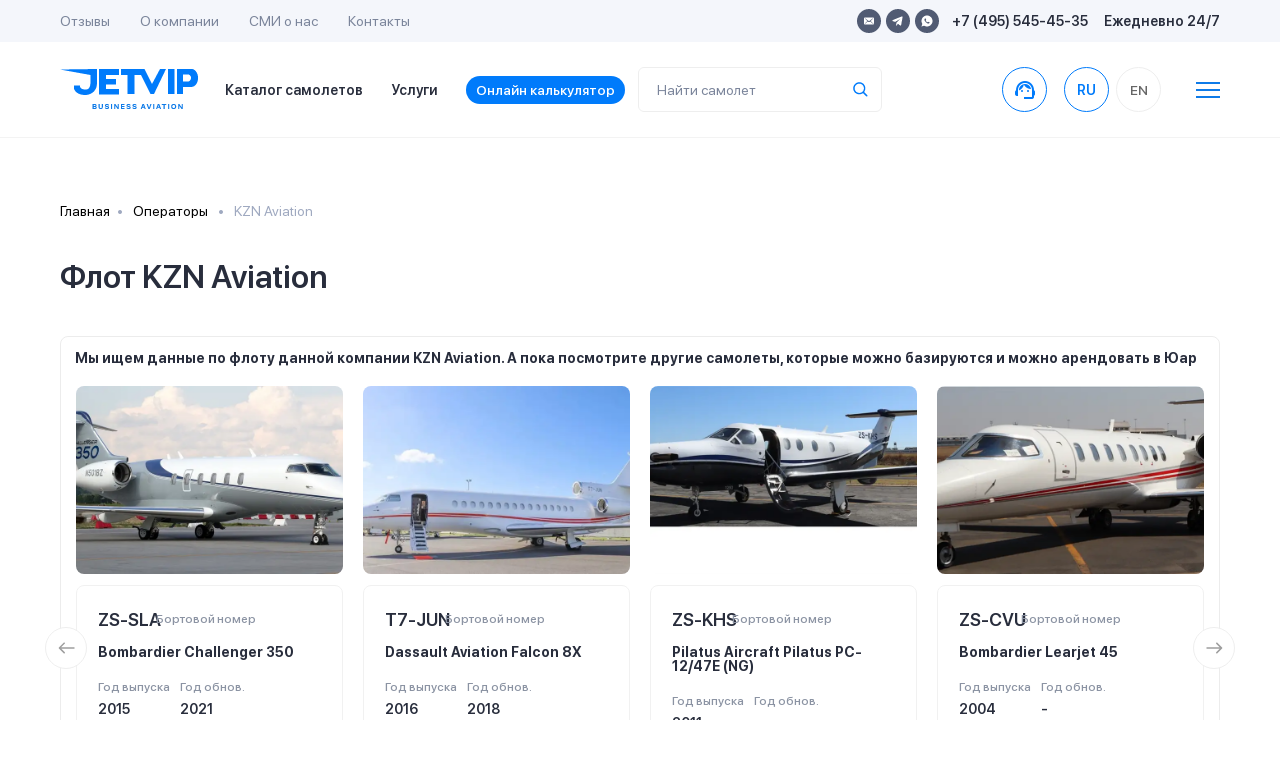

--- FILE ---
content_type: text/html; charset=utf-8
request_url: https://jetvip.ru/chastnie-samoleti/operators/kzn-aviation/
body_size: 163151
content:
<!DOCTYPE html>










<html lang="ru">
<head>
	 
			<link rel="canonical" href="https://jetvip.ru/chastnie-samoleti/operators/kzn-aviation/"/>
	 

	 <meta charset="UTF-8">
	 <link rel="apple-touch-icon" sizes="57x57" href="/static/jetvip/favicon/apple-icon-57x57.png">
	 <link rel="apple-touch-icon" sizes="60x60" href="/static/jetvip/favicon/apple-icon-60x60.png">
	 <link rel="apple-touch-icon" sizes="72x72" href="/static/jetvip/favicon/apple-icon-72x72.png">
	 <link rel="apple-touch-icon" sizes="76x76" href="/static/jetvip/favicon/apple-icon-76x76.png">
	 <link rel="apple-touch-icon" sizes="114x114" href="/static/jetvip/favicon/apple-icon-114x114.png">
	 <link rel="apple-touch-icon" sizes="120x120" href="/static/jetvip/favicon/apple-icon-120x120.png">
	 <link rel="apple-touch-icon" sizes="144x144" href="/static/jetvip/favicon/apple-icon-144x144.png">
	 <link rel="apple-touch-icon" sizes="152x152" href="/static/jetvip/favicon/apple-icon-152x152.png">
	 <link rel="icon" type="image/png" sizes="96x96" href="/static/jetvip/favicon/favicon-96x96.png">
	 <link rel="icon" type="image/png" sizes="16x16" href="/static/jetvip/favicon/favicon-16x16.png">
	 <link rel="manifest" href="/static/jetvip/favicon/manifest.json">
	 <meta name="msapplication-TileColor" content="#ffffff">
	 <meta name="msapplication-TileImage" content="/static/jetvip/favicon/ms-icon-144x144.png">
	 <meta name="theme-color" content="#ffffff">

	 <link rel='preconnect' href='//mc.yandex.ru'/>
	 <link rel='preconnect' href='//mc.yandex.com'/>
	 <link rel="dns-prefetch" href="//mc.yandex.ru">
	 <link rel="dns-prefetch" href="//metrica.yandex.com">

	 <link rel="preconnect" href="//fonts.googleapis.com" crossorigin>
	 <link rel="preconnect" href="//fonts.gstatic.com" crossorigin>
	 <link rel="dns-prefetch" href="//fonts.googleapis.com">
	 <link rel="dns-prefetch" href="//fonts.gstatic.com">

	 <link rel='preconnect' href='//metrica.yandex.com'/>
	 
	 <link rel='preconnect' href='//analytics.google.com'/>
	 <link rel='preconnect' href='//cdnjs.cloudflare.com'/>
	 <link rel="dns-prefetch" href="//cdnjs.cloudflare.com">
	 <link rel='preconnect' href='//cdn.jsdelivr.net'/>
	 <link rel='dns-prefetch' href='//cdn.jsdelivr.net'/>

	 <link rel="preconnect" href="//www.gstatic.com" crossorigin>
	 <link rel="dns-prefetch" href="//www.gstatic.com">

	 <link rel="preconnect" href="//jet-hunter.com" crossorigin>
	 <link rel="dns-prefetch" href="//jet-hunter.com">

	 
	 
	 
	 <link rel="alternate" hreflang="ru" href="https://jetvip.ru/chastnie-samoleti/operators/kzn-aviation/"/>
	 <link rel="alternate" hreflang="en-us" href="https://jetvip.com/chastnie-samoleti/operators/kzn-aviation/"/>

	 <meta name="viewport" content="width=device-width, initial-scale=1.0, maximum-scale=1.0"/>
	 <meta name='impact-site-verification' value='891f920c-d86e-4f42-a912-d83a65e22892'/>
	 
<meta name="description" content="Весь парк самолетов KZN Aviation. Описание, характеристики, фото, цены"><title>Аренда самолета компании KZN Aviation. Наша компания JETVIP гарантирует лучшие цены на аренду бизнес джета. Расчет рейса онлайн.</title>


	 <meta name="zen-verification" content="AOw0KnZhOgzZMWc49WBOkxvUhmXHXmrghCkqOjOFWDIwN1Y9DPTtDYo6LDSfdWbM"/>
	 <meta name="yandex-verification" content="c19786483efcf8a3"/>

	 <link href="/static/bundles/bs.3a9a0995c6e78a5e0d86.css" rel="stylesheet" />
	 <link href="/static/bundles/theme22.3a9a0995c6e78a5e0d86.css" rel="stylesheet" />

	 <link rel="preload" as="style" href="//fonts.googleapis.com/icon?family=Material+Icons&display=swap"
				 onload="this.onload=null;this.rel='stylesheet'">
	 <noscript>
			<link rel="stylesheet" href="//fonts.googleapis.com/icon?family=Material+Icons&display=swap">
	 </noscript>

	 <link rel="preload" href="//fonts.googleapis.com/css2?family=Onest:wght@100..900&display=swap" as="style"
				 onload="this.onload=null;this.rel='stylesheet'">
	 <noscript>
			<link rel="stylesheet" href="//fonts.googleapis.com/css2?family=Onest:wght@100..900&display=swap">
	 </noscript>

	 <meta name="msvalidate.01" content="365BBAA3FB146DBEDED65B8E60297B89"/>

	 <link rel="preload" href="/static/new/css/fonts.css" priority="high" as="style"
				 onload="this.onload=null;this.rel='stylesheet'">
	 <link rel="preload" href="/static/new/css/slick.css" priority="low" as="style"
				 onload="this.onload=null;this.rel='stylesheet'">
	 <link rel="preload" href="/static/new/css/daterangepicker.css" priority="low" as="style"
				 onload="this.onload=null;this.rel='stylesheet'">
	 <link rel="preload" href="/static/new/css/tooltipster.bundle.min.css" priority="low" as="style"
				 onload="this.onload=null;this.rel='stylesheet'">

	 
	 

	 <noscript>
			<link rel="stylesheet" href="/static/new/css/fonts.css">
			<link rel="stylesheet" href="/static/new/css/slick.css" priority="low">
			<link rel="stylesheet" href="/static/new/css/daterangepicker.css" priority="low">
			<link rel="stylesheet" href="/static/new/css/tooltipster.bundle.min.css" priority="low">
	 </noscript>

	 <link rel="stylesheet" media="print" href="/static/jetvip/assets/CSS/print.css" priority="low"/>

	 
			<meta property="og:title" content="Аренда самолета компании KZN Aviation. Наша компания JETVIP гарантирует лучшие цены на аренду бизнес джета. Расчет рейса онлайн.">
			<meta property="og:image" content="https://jetvip.ru/static/jetvip/favicon/logo200.png">
			<meta property="og:type" content="article">
			<meta property="og:url" content="/chastnie-samoleti/operators/kzn-aviation/">
			<meta property="og:description" content="Весь парк самолетов KZN Aviation. Описание, характеристики, фото, цены ">
	 

	 <meta name="google-site-verification" content="ZVsmv3Z3336pGkizr_Qd8fpZg7-WFKpXIY7GUD0JksE"/>
	 

			<script>
				 (function () {
						var supportsPassive = eventListenerOptionsSupported();

						if (supportsPassive) {
							 var addEvent = EventTarget.prototype.addEventListener;
							 overwriteAddEvent(addEvent);
						}

						function overwriteAddEvent(superMethod) {
							 var defaultOptions = {
									passive: true,
									capture: false
							 };

							 EventTarget.prototype.addEventListener = function (type, listener, options) {
									if (type == 'scroll' || type == 'mousewheel' || type == 'mousemove' || type == 'wheel' || type == 'touchstart' || type == 'touchend' || type == 'touchmove') {
										 var usesListenerOptions = typeof options === 'object';
										 var useCapture = usesListenerOptions ? options.capture : options;

										 options = usesListenerOptions ? options : {};
										 options.passive = options.passive !== undefined ? options.passive : defaultOptions.passive;
										 options.capture = useCapture !== undefined ? useCapture : defaultOptions.capture;

									}
									superMethod.call(this, type, listener, options);
							 };
						}

						function eventListenerOptionsSupported() {
							 var supported = false;
							 try {
									var opts = Object.defineProperty({}, 'passive', {
										 get: function () {
												supported = true;
										 }
									});
									window.addEventListener("test", null, opts);
							 } catch (e) {
							 }

							 return supported;
						}
				 })();

			</script>

	 

	 <script>
			
				 let picker_locales = {
						'round_trip': 'Туда-обратно',
						'one_way': 'В одну сторону',
						"format": "YYYY-MM-DD",
						"separator": " - ",
						"applyLabel": "Применить",
						"cancelLabel": "Отменить",
						"fromLabel": "C",
						"toLabel": "По",
						"customRangeLabel": "Свой выбор",
						"weekLabel": "W",
						"daysOfWeek": ["Вс", "Пн", "Вт", "Ср", "Чт", "Пт", "Сб"],
						"monthNames": ["Январь", "Февраль", "Март", "Апрель", "Май", "Июнь", "Июль", "Август", "Сентябрь", "Октябрь", "Ноябрь", "Декабрь"],
						"firstDay": 1
				 };
			
			
	 </script>

	 <script>
			window.RECAPTCHA_SITE_KEY = "6LeXzYsqAAAAAC0NYOVQfSUxQRCIqc6nBVk2hodX";
			window.CSRF_TOKEN = "5niCRB1XJMfWZCg860IKQj2Aw0vliAaLcLTvRW595i6qn1qExO2CyVTN4W24ScHv";
	 </script>
	 <script>
			const CSRF_TOKEN = '5niCRB1XJMfWZCg860IKQj2Aw0vliAaLcLTvRW595i6qn1qExO2CyVTN4W24ScHv';
			const LANG_CODE = 'ru';
			window.addEventListener("wheel", function () {
			}, {passive: true});
			window.addEventListener('touchstart', function () {
			}, {passive: true});

	 </script>

	 <script type="text/javascript" charset="utf-8" src="/jsi18n/" defer></script>

	 <style>
			@media (max-width: 640px) {
				 .el-tab {
						padding-left: 0;
						padding-bottom: 19px;
				 }

				 .el-tab,
				 .emptyleg-card-detail.active .left {
						background-color: transparent;
				 }
			}

			.fancybox-content iframe {
				 width: 100%;
				 height: 500px;
			}

			@media (min-width: 1024px) {
				 .fancybox-content iframe {
						min-width: 800px;
						max-width: 800px
				 }

				 .fixed-header + .main-content {
						padding-top: 96px;
				 }
			}
	 </style>

	 <style>
			footer {
				 padding: 90px 30px;
			}

			span[data-toggle="modal"] {
				 cursor: pointer;

				 &:hover {
						color: var(--primary);
				 }
			}

			.modal-body .row {
				 grid-gap: 10px;
			}

			.index .modal-backdrop.show {
				 display: none;
			}

			body .owl-carousel .owl-nav .owl-next:hover, body .owl-carousel .owl-nav .owl-prev:hover {
				 background-color: rgba(255, 255, 255, .5);
			}

			img.catalog__card__img {
				 content: initial;
			}

			.shadow-0 {
				 box-shadow: none !important;
			}

			#jhwb {
				 min-height: 168px;

			}

			@media (max-width: 420px) {
				 #jhwb {
						min-height: 483px;

				 }
			}

			#jhwb .filter-block {
				 position: relative;
			}

			#jhwb .jh-results #request {
				 z-index: 99999999;
			}

			#jhwb .jh-results #request .modal-dialog {
				 z-index: 99999999;
			}

			#jhwb .multiselect__content-wrapper {
				 min-height: 400px;
			}

			#jhwb .js-table-results {
				 overflow: hidden;
			!important;
			}

			#jhwb .form-col-date {
				 min-width: 120px !important;
			}

			#jhwb .form-row, #jhwb .form-row .form-row {
				 grid-gap: 10px !important;
			}

			#jhwb .form-col-category, #jhwb .form-group .multiselect {
				 display: none;
			}

			.text-grid-3 {
				 display: grid;
				 grid-gap: 24px;
				 grid-template-columns: repeat(1, 1fr);
			}

			@media (max-width: 1024px) {
				 #jhwb .itinerary-short-info {
						z-index: 10;
				 }

				 #jhwb .itinerary2-nm {
						height: initial;
				 }

				 .text-grid-3 {
						grid-template-columns: repeat(3, 1fr);
				 }
			}

			@media (max-width: 640px) {
				 #jhwb .search-detail {
						padding: 0
				 }

				 #jhwb .itinerary2-col {
						height: initial !important;
				 }

				 #jhwb .itinerary2-date {
						width: initial !important;
				 }

				 #jhwb .itinerary2 .itinerary-detail .itinerary2-date {
						max-width: initial !important;
				 }

				 #jhwb .itinerary2-date .itinerary2-col__val {
						order: 2 !important;
				 }

				 #jhwb .itinerary-short-info {
						z-index: 10;
				 }

				 #jhwb .itinerary2-nm {
						height: initial;
				 }

				 #jhwb .form-calc {
						padding: 0 !important;
				 }

				 .text-grid-3 {
						grid-template-columns: repeat(1, 1fr);
				 }

			}

			.modal {
				 z-index: 9999999999 !important;
			}

	 </style>
	 

	 <meta name="google-site-verification" content="jwBVNUrffXOkzWzd03iCDBJmNQFwK60Ux-sUHN3CDcE"/>
	 <style>
			body.page {
				 overflow: auto;
			}

			.btn.header-call {
				 display: flex;
				 width: 45px;
				 /* height: 45px; */
				 border-radius: 50%;
				 align-items: center;
				 justify-content: center;
				 text-align: center;
				 background: #fff;
				 /* border: 1px solid #EEEEEE; */
				 transition: all 0.3s ease-out;

				 border-color: #007BFB;
				 color: #007BFB;
				 font-weight: 600;
				 padding: 0;
			}

			.t-collapse__text a {
				 color: #007BFB !important;
			}
	 </style>

</head>
<body class="
page  
">
<script>(function () {
	 var widget = document.createElement('script');
	 widget.defer = true;
	 widget.dataset.pfId = 'eb75888f-3c9c-4800-8ed3-b6c788f3b602';
	 widget.src = 'https://widget.yourgood.app/script/widget.js?id=eb75888f-3c9c-4800-8ed3-b6c788f3b602&now=' + Date.now();
	 document.head.appendChild(widget);
})()</script>




	 <script>
			window.dataLayer = window.dataLayer || [];
	 </script>
	 <!-- Yandex.Metrika counter -->
	 <script type="text/javascript">
			(function (m, e, t, r, i, k, a) {
				 m[i] = m[i] || function () {
						(m[i].a = m[i].a || []).push(arguments)
				 };
				 m[i].l = 1 * new Date();
				 for (var j = 0; j < document.scripts.length; j++) {
						if (document.scripts[j].src === r) {
							 return;
						}
				 }
				 k = e.createElement(t), a = e.getElementsByTagName(t)[0], k.async = 1, k.src = r, a.parentNode.insertBefore(k, a)
			})
			(window, document, "script", "https://mc.yandex.ru/metrika/tag.js", "ym");

			ym(67125373, "init", {
				 clickmap: true,
				 trackLinks: true,
				 accurateTrackBounce: true,
				 webvisor: true,
				 ecommerce: "dataLayer"
			});
			window.ymID = 67125373
	 </script>
	 <noscript>
			<div><img src="https://mc.yandex.ru/watch/67125373" style="position:absolute; left:-9999px;" alt=""/></div>
	 </noscript>
	 <!-- /Yandex.Metrika counter -->



	 



	 




<div id="app">
	 <!--header-->
	 
			<header>
				 <div class="header-mobile">
						<div class="container">
							 <div class="header-mobile-content justify-content-start">


									<span onclick="window.location.href='/'" class="main-logo-mobile" style="left: 0;">
										 <img width="139" height="41" loading="lazy" src="/static/new/images/main-logo.svg"
													alt="">
									</span>

									<span onclick="window.location.href='/'" class="main-logo-mobile small" style="left: 0;">
										 <img width="37" height="41" loading="lazy" src="/static/new/images/main-logo-small.svg"
													alt="">
									</span>

									<div class="header-mobile-options ml-auto">
										 <ul class="header-top-socials mr-3">
												
												
												
												
												<li><a href="https://widget.yourgood.app/#telegram" class="telegram"><img width="11" height="10"
																																																	loading="lazy"
																																																	src="/static/new/images/telegram-blue.svg"
																																																	alt=""></a></li>

												<li><a href="https://widget.yourgood.app/#whatsapp" class="whatsapp"><img
																width="12"
																height="12"
																loading="lazy"
																src="/static/new/images/whatsapp-blue.svg"
																alt=""></a>
												</li>
										 </ul>

										 <span data-toggle="modal" data-target="#order" data-title="Связаться с нами">
												<img width="15" height="15" loading="lazy" src="/static/new/images/header-phone.svg"
														 alt="">
												<span class="d-none">8-495-545-45-35</span>
										 </span>
										 <a href="/#jhwb" class="to-scroll">
												<img width="15" height="16" loading="lazy" src="/static/new/images/calculator.svg"
														 alt="">
										 </a>
									</div>
									<div class="header-search-toggle  ml-3" onclick="$('.mobile-search-cmp').toggleClass('show')">
										 <span><img width="15" height="15" loading="lazy" src="/static/new/images/search.svg"
																alt=""/></span>
									</div>
									<div class="header-menu-toggle mobile-menu__btn ml-3">
										 <img width="15" height="12" src="/static/new/images/burger.svg" alt="">
									</div>
									<search :name="'query'" :handler="'planes'"
													:placeholder="''"
													:display-result="'row'"
													:class="'mobile-search-cmp '"
													:label="'Найти самолет'"></search>
							 </div>
						</div>
				 </div>
				 <div class="header-desktop">
						<div class="header-top">
							 <div class="container">
									<div class="header-top-content">
										 <ul class="header-top-menu">
												<li><a href="/review/">Отзывы</a></li>
												<li><a href="/about/">О компании</a></li>
												<li><a href="/smi/">CМИ о нас</a></li>
												<li><a href="/contacts/">Контакты</a></li>
										 </ul>
										 <div class="header-top-contacts">
												<ul class="header-top-socials">
													 <li><a href="mailto:sales@jetvip.com"
																	target="_blank" rel="nofollow" class="mail"><img width="10" height="10" loading="lazy"
																																									 src="/static/new/images/mail.svg"
																																									 alt=""></a></li>
													 <li><a href="https://widget.yourgood.app/#telegram" target="_blank" rel="nofollow"
																	class="telegram"><img
																	 width="11" height="10"
																	 loading="lazy"
																	 src="/static/new/images/telegram.svg"
																	 alt=""></a></li>

													 <li><a href="https://widget.yourgood.app/#whatsapp" target="_blank" rel="nofollow"
																	class="whatsapp"><img
																	 width="12"
																	 height="12"
																	 loading="lazy"
																	 src="/static/new/images/whatsapp.svg"
																	 alt=""></a>
													 </li>
												</ul>
												<p><span data-toggle="modal" data-target="#orderModal"
																 data-title="Связаться с нами">+7 (495) 545-45-35</span></p>
												<p>Ежедневно 24/7</p>
										 </div>
									</div>
							 </div>
						</div>
						<div class="header-bottom ">
							 <div class="container">
									<div class="header-bottom-content">
										 <a href="/" class="main-logo"><img width="139" height="41" loading="lazy"
																												src="/static/new/images/main-logo.svg"
																												alt=""></a>
										 <ul class="header-bottom-menu">
												<li><a href="/chastnie-samoleti/">
													 Каталог самолетов</a></li>
												<li><a href="/services/">Услуги</a></li>
												<li><a href="/calculator/" class="calculator-anchor to-scroll">
													 Онлайн калькулятор
												</a></li>

										 </ul>

										 <search :name="'query'" :handler="'planes'"
														 :placeholder="''"
														 :display-result="'row'"
														 :label="'Найти самолет'"></search>

										 <a href="https://widget.yourgood.app/#whatsapp"  class="btn header-call ml-auto "
													 style=""

													 data-title="Связаться с нами">
												<span class="material-icons">support_agent</span>
												<span
																class="d-none">8-495-545-45-35</span></a>
										 <a href="tel:8-495-545-45-35" class="header-call-mobile"><img width="15" height="15"
																																									 src="/static/new/images/header-phone.svg"
																																									 alt="">
												<span
																class="d-none">8-495-545-45-35</span></a>

										 
												<form action="/i18n/setlang/" rel="nofollow" method="post" class="ml-0">
													 <input type="hidden" name="csrfmiddlewaretoken" value="5niCRB1XJMfWZCg860IKQj2Aw0vliAaLcLTvRW595i6qn1qExO2CyVTN4W24ScHv">
													 <input name="next" type="hidden" value="">
													 <input name="language" type="hidden" value="ru">

													 <ul class="header-languages">
															
																 <li data-lang="ru"
																		 class="js-set-lang header__links-lg  active ">
                                    <span
																						class="text-dark2 header__link-lg d-flex align-items-center justify-content-center"
																		>
                                        RU
                                    </span>
																 </li>
															
																 <li data-lang="en"
																		 class="js-set-lang header__links-lg  ">
                                    <span
																						class="text-dark2 header__link-lg d-flex align-items-center justify-content-center"
																		>
                                        EN
                                    </span>
																 </li>
															
													 </ul>
												</form>
										 
										 <span class="ml-3">
												<svg class="ml-4 cursor mobile-menu__btn" width="24" height="16"
														 viewBox="0 0 24 16"
														 fill="none" xmlns="http://www.w3.org/2000/svg">
<line y1="1" x2="24" y2="1" stroke="#0F7BE8" stroke-width="2"/>
<line y1="8" x2="24" y2="8" stroke="#0F7BE8" stroke-width="2"/>
<line y1="15" x2="24" y2="15" stroke="#0F7BE8" stroke-width="2"/>
</svg>
</span>

									</div>
							 </div>
						</div>
				 </div>
			</header>
	 
	 <!--//header-->

	 
			<div class="mobile-menu__container  flex-column  order-2">
				 <div class="container">
						<div class="footer-content flex-wrap justify-content-start">
							 <div class="footer-block flex-column d-flex">
									<a href="/chastnie-samoleti/" class="footer-title d-xl-none">Каталог самолетов</a>

									<a href="/calculator/"
										 class="footer-title d-xl-none">Онлайн калькулятор</a>
									<a href="/services/" class="footer-title">Услуги</a>
									<ul class="footer-links-list">
										 <li>
												<a href="/services/arenda-biznes-jeta/">
													 <img width="18" height="18" class="lazyload"
																loading="lazy" decoding="async" fetchpriority="low"
																data-src="/static/new/images/footer-icons/footer-icon-1-blue.svg" alt="">
													 Аренда бизнес джета
												</a>
										 </li>

										 <li>
												<a href="/services/long-term-aircraft-charter/">
													 <img width="18" height="18" class="lazyload"
																loading="lazy" decoding="async" fetchpriority="low"
																data-src="/static/new/images/footer-icons/footer-icon-3-blue.svg" alt="">
													 Долгосрочная аренда самолёта
												</a>
										 </li>
										 <li>
												<a href="/services/gruppovye-chartery/">
													 <img width="18" height="18" class="lazyload"
																loading="lazy" decoding="async" fetchpriority="low"
																data-src="/static/new/images/footer-icons/footer-icon-4-blue.svg" alt="">
													 Групповые чартеры
												</a>
										 </li>
										 <li>
												<a href="/services/medicinskaya-sanitarnaia-aviacia/">
													 <img width="18" height="18" class="lazyload"
																loading="lazy" decoding="async" fetchpriority="low"
																data-src="/static/new/images/footer-icons/footer-icon-5-blue.svg" alt="">
													 Медицинская авиация
												</a>
										 </li>
										 <li>
												<a href="/services/empty-legs/">
													 <img width="18" height="18" class="lazyload"
																loading="lazy" decoding="async" fetchpriority="low"
																data-src="/static/new/images/footer-icons/footer-icon-6-blue.svg" alt="">
													 Empty Legs
												</a>
										 </li>
										 
												<li>
													 <a href="/services/arenda-gruzovogo-samoleta/">
															<img width="18" height="18" class="lazyload"
																	 loading="lazy" decoding="async" fetchpriority="low"
																	 data-src="/static/new/images/footer-icons/footer-icon-7-blue.svg" alt="">
															Аренда грузового самолёта
													 </a>
												</li>
										 
										 
												<li style="padding-left: 26px;">
													 <a href="/services/arenda-lichnogo-samoleta/" class="font-weight-bold2">

															Аренда личного самолета
													 </a>
												</li>
										 
												<li style="padding-left: 26px;">
													 <a href="/services/gumanitarnye-chartery/" class="font-weight-bold2">

															Гуманитарные чартеры
													 </a>
												</li>
										 
												<li style="padding-left: 26px;">
													 <a href="/services/kurerskaya-aviadostavka/" class="font-weight-bold2">

															Доставка груза частным самолетом
													 </a>
												</li>
										 
												<li style="padding-left: 26px;">
													 <a href="/services/srochnyj-charter/" class="font-weight-bold2">

															Срочная аренда самолета
													 </a>
												</li>
										 
												<li style="padding-left: 26px;">
													 <a href="/services/frakht-samoleta/" class="font-weight-bold2">

															Фрахт самолета
													 </a>
												</li>
										 
												<li style="padding-left: 26px;">
													 <a href="/services/chastniy-vip-perelet/" class="font-weight-bold2">

															Частный вип перелет
													 </a>
												</li>
										 

									</ul>
							 </div>
							 <div class="footer-block flex-column d-flex">
									<a href="/usefull/" class="footer-title">Полезная информация</a>
									<ul class="footer-links-list">

										 <li>
												<a href="/news/">
													 <img width="18" height="18" class="lazyload"
																loading="lazy" decoding="async" fetchpriority="low"
																data-src="/static/new/images/footer-icons/footer-icon-news.svg" alt="">
													 Новости
												</a>
										 </li>

										 <li>
												<a href="/articles/">
													 <img width="18" height="18" class="lazyload"
																loading="lazy" decoding="async" fetchpriority="low"
																data-src="/static/new/images/footer-icons/footer-icon-articles.svg" alt="">
													 Статьи
												</a>
										 </li>
										 
												<li>
													 <a href="/faq/">
															<img width="18" height="18" class="lazyload"
																	 loading="lazy" decoding="async" fetchpriority="low"
																	 data-src="/static/new/images/footer-icons/footer-icon-faq.svg" alt="">
															FAQ
													 </a>
												</li>
										 

										 <li>
												<a href="/chastnie-samoleti/operators/">
													 <img width="18" height="18" class="lazyload"
																loading="lazy" decoding="async" fetchpriority="low"
																data-src="/static/new/images/footer-icons/footer-icon-producers.svg" alt="">
													 Каталог компаний</a>

										 </li>

										 <li>
												<a href="/chastnie-samoleti/">
													 <img width="18" height="18" class="lazyload"
																loading="lazy" decoding="async" fetchpriority="low"
																data-src="/static/new/images/footer-icons/footer-icon-9-blue.svg" alt="">
													 Каталог самолетов
												</a>
										 </li>

										 <li>
												<a href="/airports/">
													 <img width="18" height="18" class="lazyload"
																loading="lazy" decoding="async" fetchpriority="low"
																data-src="/static/new/images/footer-icons/footer-icon-11-blue.svg" alt="">
													 Города и аэропорты
												</a>
										 </li>

									</ul>
							 </div>
							 <div class="footer-block flex-column d-flex">
									<a href="/about/" class="footer-title">О компании</a>
									<ul class="footer-links-list">
										 <li>
												<img width="18" height="18" class="lazyload"
														 loading="lazy" decoding="async" fetchpriority="low"
														 data-src="/static/new/images/footer-icons/footer-icon-reviews.svg" alt="">
												<a href="/review/">Отзывы</a></li>
										 <li>
												<img width="18" height="18" class="lazyload"
														 loading="lazy" decoding="async" fetchpriority="low"
														 data-src="/static/new/images/footer-icons/footer-icon-smi.svg" alt="">
												<a href="/smi/">СМИ о нас</a></li>

										 <li>
												<img width="18" height="18" class="lazyload"
														 loading="lazy" decoding="async" fetchpriority="low"
														 data-src="/static/new/images/footer-icons/footer-icon-contacts.svg" alt="">
												<a href="/contacts/">Контакты</a></li>

										 <li><a href="/partnership/">Партнерство</a></li>

										 <li><a href="/contacts/#requisites">Реквизиты</a></li>

										 <li><a href="/payments/">Способы оплаты</a></li>

									</ul>
							 </div>
							 <div class="footer-block flex-column d-flex">
									<a href="/contacts/" class="footer-title">Контакты</a>

									<ul class="footer-phones">
										 
										 <li>
												<a href="tel:+74955454535">
													 <div class="type">Круглосуточно</div>
													 <div class="phone">+7 (495) 545-45-35</div>
												</a href="tel:+74955454535">
												<span class="btn btn-primary">Позвонить</span>
										 </li>

										 <li>
												<a href="https://widget.yourgood.app/#whatsapp" class="wa" target="_blank" rel="nofollow">
													 <div class="type">WhatsApp</div>
													 <div class="phone"></div>
												</a>
												<span class="btn btn-primary">Написать</span>
										 </li>

										 <li>
												<a href="https://widget.yourgood.app/#telegram" class="tg" target="_blank" rel="nofollow">
													 <div class="type">Telegram</div>
													 <div class="phone">+7 (917) 545-45-35</div>
												</a>
												<span class="btn btn-primary">Написать</span>
										 </li>

										 <li>
												<div>
													 <div class="type">Круглосуточно</div>
													 <div class="phone">sales@jetvip.com</div>
												</div>
												<a href="mailto:sales@jetvip.com" class="btn btn-primary">Написать</a>
										 </li>
									</ul>

									


										 <nav class="header__lang d-block d-xl-none">
												<form action="/i18n/setlang/" rel="nofollow" method="post">
													 <input type="hidden" name="csrfmiddlewaretoken" value="5niCRB1XJMfWZCg860IKQj2Aw0vliAaLcLTvRW595i6qn1qExO2CyVTN4W24ScHv">
													 <input name="next" type="hidden" value="">
													 <input name="language" type="hidden" value="ru">

													 <ul class="header__lang d-flex justify-content-center  header-languages mb-3">

															
																 <li data-lang="ru"
																		 class="js-set-lang header__links-lg  active ">
                                    <span
																						class="text-dark2 header__link-lg d-flex align-items-center justify-content-center"
																		>
                                        RU
                                    </span>
																 </li>
															
																 <li data-lang="en"
																		 class="js-set-lang header__links-lg  ">
                                    <span
																						class="text-dark2 header__link-lg d-flex align-items-center justify-content-center"
																		>
                                        EN
                                    </span>
																 </li>
															

													 </ul>
												</form>
										 </nav>
									

							 </div>
						</div>
						<div style="margin-top: -10px;">
							 <a href="/directions/" class="footer-title">Популярные направления</a>
							 <ul class="footer-links-list d-flex flex-wrap mt-2"
									 style="grid-gap: 16px; max-width:700px; margin-left: 0px;">
									
										 <a href="/directions/larnaka/" class="font-weight-bold2">

												Ларнака
										 </a>
									
										 <a href="/directions/nice/" class="font-weight-bold2">

												Ницца
										 </a>
									
										 <a href="/directions/sochi/" class="font-weight-bold2">

												Сочи
										 </a>
									
										 <a href="/directions/erevann/" class="font-weight-bold2">

												Ереван
										 </a>
									
										 <a href="/directions/dubaj/" class="font-weight-bold2">

												Дубай
										 </a>
									
										 <a href="/directions/stambul/" class="font-weight-bold2">

												Стамбул
										 </a>
									
										 <a href="/directions/evropa/" class="font-weight-bold2">

												Аренда самолета в Европу
										 </a>
									

							 </ul>
						</div>
				 </div>

			</div>

	 

	 
	 
</div>

<!--main-content-->
<div class="main-content  chastnie-samoleti operators kzn-aviation ">

	 
	 <div class="container pt-5">
			<nav aria-label="breadcrumb bg-transparent">
				 <ol class="breadcrumb bg-body pl-0 bg-transparent" style="background-color:#F8F8F8">
						<li class="breadcrumb-item"><a href="/">Главная</a></li>
						<li class="breadcrumb-item"><a href="/chastnie-samoleti/operators/">Операторы</a>
						</li>
						<li class="breadcrumb-item active" aria-current="page">KZN Aviation</li>
				 </ol>
			</nav>
	 </div>


	 
	 <script src="/static/bundles/vendors~airports~catalog~chat~compare~emptylegs~flights~sharing~theme22.3a9a0995c6e78a5e0d86.js" defer></script>
<link href="/static/bundles/flights.3a9a0995c6e78a5e0d86.css" rel="stylesheet" defer/>
<script src="/static/bundles/flights.3a9a0995c6e78a5e0d86.js" defer></script>

	 <style>
			.page {
				 background: #fff;
			}

			.jets-slider-block {
				 max-width: initial !important;
			}

			.headline_center {
				 display: flex;
				 align-items: center;
				 justify-content: center;
				 text-align: center;
			}

			#pbOverlay {
				 display: none;
			}

			.tab.btn-outline-primary:hover {
				 color: #000;
			}
	 </style>


	 <div class="operator-detail" id="catalog2">
			<div class="section pt-0">
				 <div class="container">
						<div class="headline headline-xs">
							 <h1 class="">Флот KZN Aviation</h1>
							 <p class=""></p>
						</div>

						<div class="catalog bg-white row my-0 py-0">
							 
									<div class="col-12">
										 <div class="alert alert-info p-3 border mb-4 font-weight-bold rounded">
												
													 Мы ищем данные по флоту данной компании KZN Aviation.
													 А пока посмотрите другие самолеты, которые можно базируются и можно арендовать в
													 Юар
												
												<div class="jets-slider js-slick simple-slider mt-4 py-0 mb-0">
													 
															



<div class="catalog-card  catalog-card- border-0 mb-lg-4 pb-2">

	 <div class="jets-slider-block simple-slider-block mx-0">
			<a href="/chastnie-samoleti/bombardier-challenger-350/models/ZS-SLA/" class="image">
				 
				 <picture>
  
    <source type="webp" srcset="/media/CACHE/images/models/50348/Challenger_350_5Qp3wT1/c865313e99bcc3a727de1662ba907657.webp">
    <source type="jpeg" srcset="/media/CACHE/images/models/50348/Challenger_350_5Qp3wT1/e8822f93af46f0267677c7b34d4fd61e.jpg">
    <img fetchpriority="low" loading="lazy" decoding="async"
         width="277" height="181" class="lazyload"
         data-src="/media/CACHE/images/models/50348/Challenger_350_5Qp3wT1/c865313e99bcc3a727de1662ba907657.webp"
         srcset="/media/CACHE/images/models/50348/Challenger_350_5Qp3wT1/c865313e99bcc3a727de1662ba907657.webp 300w, /media/CACHE/images/models/50348/Challenger_350_5Qp3wT1/9aa903f1900aca1ea6adc3f93f499e07.webp 688w"
         alt="">
  
</picture>
			</a>

			<div class="jets-slider-content">
				 <div class="d-flex align-items-center" style="grid-gap: 15px">
						<a href="/chastnie-samoleti/bombardier-challenger-350/models/ZS-SLA/"
							 class="jet-name">ZS-SLA</a>
						<div class="parameters-list">
							 <div class="property-name">Бортовой номер</div>
						</div>
				 </div>

				 
						<a href="/chastnie-samoleti/bombardier-challenger-350/" class="jet-name2 font-weight-bold mb-4">Bombardier Challenger 350</a>
				 

				 <ul class="parameters-list">
						<li>
							 <div class="property-name">Год выпуска</div>
							 <div class="property-value">
									
										 2015
									
							 </div>
						</li>
						<li>
							 <div class="property-name">Год обнов.</div>
							 <div class="property-value">
									
										 2021
									
							 </div>
						</li>
						<li>
							 <div class="property-name">Кол-во мест</div>
							 <div class="property-value">
									
										 8 мест
									
							 </div>
						</li>
						<li>
							 <div class="property-name">База</div>
							 <div class="property-value">
									
										 <a href="/airports/HLA/" class="js-fancy-link">
												Йоханнесбург, ZA
										 </a>
									
							 </div>
						</li>
				 </ul>
				 
						<div class="bottom-flex">
      <span class="btn empty-btn"
					data-send-goal="rent_form"
						data-goal="rent_click"
						data-toggle="modal"
						data-target="#orderModal"
						data-title="Арендовать ">
        Арендовать
      </span>
							 


									<div
													class="to-compare tooltip-note js-add-compare-plane "
													title="Добавить к сравнению" data-id="50348">
										 <img width="18" height="17"
													loading="lazy" decoding="async"
													src="/static/new/images/compare.svg"
													alt=""/>
									</div>
							 
						</div>
				 
			</div>
	 </div>
</div>

													 
															



<div class="catalog-card  catalog-card- border-0 mb-lg-4 pb-2">

	 <div class="jets-slider-block simple-slider-block mx-0">
			<a href="/chastnie-samoleti/dassault-falcon-8x/models/T7-JUN/" class="image">
				 
				 <picture>
  
    <source type="webp" srcset="/media/CACHE/images/models/50196/%D0%98%D0%B7%D0%BE%D0%B1%D1%80%D0%B0%D0%B6%D0%B5%D0%BD%D0%B8%D0%B5_JPEG-497F-AD5C-B0-0_Xuceo8F/477c6845d38f7806263034942b5e0a79.webp">
    <source type="jpeg" srcset="/media/CACHE/images/models/50196/%D0%98%D0%B7%D0%BE%D0%B1%D1%80%D0%B0%D0%B6%D0%B5%D0%BD%D0%B8%D0%B5_JPEG-497F-AD5C-B0-0_Xuceo8F/3124c26fae63b1774cb864df126dcf87.jpeg">
    <img fetchpriority="low" loading="lazy" decoding="async"
         width="277" height="181" class="lazyload"
         data-src="/media/CACHE/images/models/50196/%D0%98%D0%B7%D0%BE%D0%B1%D1%80%D0%B0%D0%B6%D0%B5%D0%BD%D0%B8%D0%B5_JPEG-497F-AD5C-B0-0_Xuceo8F/477c6845d38f7806263034942b5e0a79.webp"
         srcset="/media/CACHE/images/models/50196/%D0%98%D0%B7%D0%BE%D0%B1%D1%80%D0%B0%D0%B6%D0%B5%D0%BD%D0%B8%D0%B5_JPEG-497F-AD5C-B0-0_Xuceo8F/477c6845d38f7806263034942b5e0a79.webp 300w, /media/CACHE/images/models/50196/%D0%98%D0%B7%D0%BE%D0%B1%D1%80%D0%B0%D0%B6%D0%B5%D0%BD%D0%B8%D0%B5_JPEG-497F-AD5C-B0-0_Xuceo8F/ae5306788af9ff126b08ee4990906db5.webp 688w"
         alt="">
  
</picture>
			</a>

			<div class="jets-slider-content">
				 <div class="d-flex align-items-center" style="grid-gap: 15px">
						<a href="/chastnie-samoleti/dassault-falcon-8x/models/T7-JUN/"
							 class="jet-name">T7-JUN</a>
						<div class="parameters-list">
							 <div class="property-name">Бортовой номер</div>
						</div>
				 </div>

				 
						<a href="/chastnie-samoleti/dassault-falcon-8x/" class="jet-name2 font-weight-bold mb-4">Dassault Aviation Falcon 8X</a>
				 

				 <ul class="parameters-list">
						<li>
							 <div class="property-name">Год выпуска</div>
							 <div class="property-value">
									
										 2016
									
							 </div>
						</li>
						<li>
							 <div class="property-name">Год обнов.</div>
							 <div class="property-value">
									
										 2018
									
							 </div>
						</li>
						<li>
							 <div class="property-name">Кол-во мест</div>
							 <div class="property-value">
									
										 10 мест
									
							 </div>
						</li>
						<li>
							 <div class="property-name">База</div>
							 <div class="property-value">
									
										 <a href="/airports/CPT/" class="js-fancy-link">
												Кейптаун, ZA
										 </a>
									
							 </div>
						</li>
				 </ul>
				 
						<div class="bottom-flex">
      <span class="btn empty-btn"
					data-send-goal="rent_form"
						data-goal="rent_click"
						data-toggle="modal"
						data-target="#orderModal"
						data-title="Арендовать ">
        Арендовать
      </span>
							 


									<div
													class="to-compare tooltip-note js-add-compare-plane "
													title="Добавить к сравнению" data-id="50196">
										 <img width="18" height="17"
													loading="lazy" decoding="async"
													src="/static/new/images/compare.svg"
													alt=""/>
									</div>
							 
						</div>
				 
			</div>
	 </div>
</div>

													 
															



<div class="catalog-card  catalog-card- border-0 mb-lg-4 pb-2">

	 <div class="jets-slider-block simple-slider-block mx-0">
			<a href="/chastnie-samoleti/-pilatus-pc-1247e-ng2/models/ZS-KHS/" class="image">
				 
				 <picture>
  
    <source type="webp" srcset="/media/CACHE/images/models/50057/%D0%98%D0%B7%D0%BE%D0%B1%D1%80%D0%B0%D0%B6%D0%B5%D0%BD%D0%B8%D0%B5_JPEG-46E6-849E-4D-0_KLFuwJ5/09c52c6fb932becfd1e5e4e8e881d4f5.webp">
    <source type="jpeg" srcset="/media/CACHE/images/models/50057/%D0%98%D0%B7%D0%BE%D0%B1%D1%80%D0%B0%D0%B6%D0%B5%D0%BD%D0%B8%D0%B5_JPEG-46E6-849E-4D-0_KLFuwJ5/1723ad4c8456eb3cf017d6c25452b473.jpeg">
    <img fetchpriority="low" loading="lazy" decoding="async"
         width="277" height="181" class="lazyload"
         data-src="/media/CACHE/images/models/50057/%D0%98%D0%B7%D0%BE%D0%B1%D1%80%D0%B0%D0%B6%D0%B5%D0%BD%D0%B8%D0%B5_JPEG-46E6-849E-4D-0_KLFuwJ5/09c52c6fb932becfd1e5e4e8e881d4f5.webp"
         srcset="/media/CACHE/images/models/50057/%D0%98%D0%B7%D0%BE%D0%B1%D1%80%D0%B0%D0%B6%D0%B5%D0%BD%D0%B8%D0%B5_JPEG-46E6-849E-4D-0_KLFuwJ5/09c52c6fb932becfd1e5e4e8e881d4f5.webp 300w, /media/CACHE/images/models/50057/%D0%98%D0%B7%D0%BE%D0%B1%D1%80%D0%B0%D0%B6%D0%B5%D0%BD%D0%B8%D0%B5_JPEG-46E6-849E-4D-0_KLFuwJ5/cc210f0e49a0d6c60f399abb8b1ac059.webp 688w"
         alt="">
  
</picture>
			</a>

			<div class="jets-slider-content">
				 <div class="d-flex align-items-center" style="grid-gap: 15px">
						<a href="/chastnie-samoleti/-pilatus-pc-1247e-ng2/models/ZS-KHS/"
							 class="jet-name">ZS-KHS</a>
						<div class="parameters-list">
							 <div class="property-name">Бортовой номер</div>
						</div>
				 </div>

				 
						<a href="/chastnie-samoleti/-pilatus-pc-1247e-ng2/" class="jet-name2 font-weight-bold mb-4">Pilatus Aircraft Pilatus PC-12/47E (NG)</a>
				 

				 <ul class="parameters-list">
						<li>
							 <div class="property-name">Год выпуска</div>
							 <div class="property-value">
									
										 2011
									
							 </div>
						</li>
						<li>
							 <div class="property-name">Год обнов.</div>
							 <div class="property-value">
									
										 -
									
							 </div>
						</li>
						<li>
							 <div class="property-name">Кол-во мест</div>
							 <div class="property-value">
									
										 8 мест
									
							 </div>
						</li>
						<li>
							 <div class="property-name">База</div>
							 <div class="property-value">
									
										 <a href="/airports/HLA/" class="js-fancy-link">
												Йоханнесбург, ZA
										 </a>
									
							 </div>
						</li>
				 </ul>
				 
						<div class="bottom-flex">
      <span class="btn empty-btn"
					data-send-goal="rent_form"
						data-goal="rent_click"
						data-toggle="modal"
						data-target="#orderModal"
						data-title="Арендовать ">
        Арендовать
      </span>
							 


									<div
													class="to-compare tooltip-note js-add-compare-plane "
													title="Добавить к сравнению" data-id="50057">
										 <img width="18" height="17"
													loading="lazy" decoding="async"
													src="/static/new/images/compare.svg"
													alt=""/>
									</div>
							 
						</div>
				 
			</div>
	 </div>
</div>

													 
															



<div class="catalog-card  catalog-card- border-0 mb-lg-4 pb-2">

	 <div class="jets-slider-block simple-slider-block mx-0">
			<a href="/chastnie-samoleti/learjet-45/models/ZS-CVU/" class="image">
				 
				 <picture>
  
    <source type="webp" srcset="/media/CACHE/images/models/49951/%D0%98%D0%B7%D0%BE%D0%B1%D1%80%D0%B0%D0%B6%D0%B5%D0%BD%D0%B8%D0%B5_JPEG-4496-A4C3-8C-0_8v9firB/18fdf90d8d472671fb1765222b15c7a3.webp">
    <source type="jpeg" srcset="/media/CACHE/images/models/49951/%D0%98%D0%B7%D0%BE%D0%B1%D1%80%D0%B0%D0%B6%D0%B5%D0%BD%D0%B8%D0%B5_JPEG-4496-A4C3-8C-0_8v9firB/c9e5712a3724690d3183f3f373d9577f.jpeg">
    <img fetchpriority="low" loading="lazy" decoding="async"
         width="277" height="181" class="lazyload"
         data-src="/media/CACHE/images/models/49951/%D0%98%D0%B7%D0%BE%D0%B1%D1%80%D0%B0%D0%B6%D0%B5%D0%BD%D0%B8%D0%B5_JPEG-4496-A4C3-8C-0_8v9firB/18fdf90d8d472671fb1765222b15c7a3.webp"
         srcset="/media/CACHE/images/models/49951/%D0%98%D0%B7%D0%BE%D0%B1%D1%80%D0%B0%D0%B6%D0%B5%D0%BD%D0%B8%D0%B5_JPEG-4496-A4C3-8C-0_8v9firB/18fdf90d8d472671fb1765222b15c7a3.webp 300w, /media/CACHE/images/models/49951/%D0%98%D0%B7%D0%BE%D0%B1%D1%80%D0%B0%D0%B6%D0%B5%D0%BD%D0%B8%D0%B5_JPEG-4496-A4C3-8C-0_8v9firB/ff9514f9fd8e8d64b98028ce33fb7925.webp 688w"
         alt="">
  
</picture>
			</a>

			<div class="jets-slider-content">
				 <div class="d-flex align-items-center" style="grid-gap: 15px">
						<a href="/chastnie-samoleti/learjet-45/models/ZS-CVU/"
							 class="jet-name">ZS-CVU</a>
						<div class="parameters-list">
							 <div class="property-name">Бортовой номер</div>
						</div>
				 </div>

				 
						<a href="/chastnie-samoleti/learjet-45/" class="jet-name2 font-weight-bold mb-4">Bombardier Learjet 45</a>
				 

				 <ul class="parameters-list">
						<li>
							 <div class="property-name">Год выпуска</div>
							 <div class="property-value">
									
										 2004
									
							 </div>
						</li>
						<li>
							 <div class="property-name">Год обнов.</div>
							 <div class="property-value">
									
										 -
									
							 </div>
						</li>
						<li>
							 <div class="property-name">Кол-во мест</div>
							 <div class="property-value">
									
										 9 мест
									
							 </div>
						</li>
						<li>
							 <div class="property-name">База</div>
							 <div class="property-value">
									
										 <a href="/airports/CPT/" class="js-fancy-link">
												Кейптаун, ZA
										 </a>
									
							 </div>
						</li>
				 </ul>
				 
						<div class="bottom-flex">
      <span class="btn empty-btn"
					data-send-goal="rent_form"
						data-goal="rent_click"
						data-toggle="modal"
						data-target="#orderModal"
						data-title="Арендовать ">
        Арендовать
      </span>
							 


									<div
													class="to-compare tooltip-note js-add-compare-plane "
													title="Добавить к сравнению" data-id="49951">
										 <img width="18" height="17"
													loading="lazy" decoding="async"
													src="/static/new/images/compare.svg"
													alt=""/>
									</div>
							 
						</div>
				 
			</div>
	 </div>
</div>

													 
															



<div class="catalog-card  catalog-card- border-0 mb-lg-4 pb-2">

	 <div class="jets-slider-block simple-slider-block mx-0">
			<a href="/chastnie-samoleti/bombardier-global-express/models/ZS-SMF/" class="image">
				 
				 <picture>
  
    <source type="webp" srcset="/media/CACHE/images/models/49302/IMG_0ECBB42C3268-1_lgrd4AB/36239d368128b7e3caeaac9ffd8e5c86.webp">
    <source type="jpeg" srcset="/media/CACHE/images/models/49302/IMG_0ECBB42C3268-1_lgrd4AB/a1330434742481b6c245feb6f94ea3fb.jpeg">
    <img fetchpriority="low" loading="lazy" decoding="async"
         width="277" height="181" class="lazyload"
         data-src="/media/CACHE/images/models/49302/IMG_0ECBB42C3268-1_lgrd4AB/36239d368128b7e3caeaac9ffd8e5c86.webp"
         srcset="/media/CACHE/images/models/49302/IMG_0ECBB42C3268-1_lgrd4AB/36239d368128b7e3caeaac9ffd8e5c86.webp 300w, /media/CACHE/images/models/49302/IMG_0ECBB42C3268-1_lgrd4AB/db2f08d62c72ed1813d030cbbab974fa.webp 688w"
         alt="">
  
</picture>
			</a>

			<div class="jets-slider-content">
				 <div class="d-flex align-items-center" style="grid-gap: 15px">
						<a href="/chastnie-samoleti/bombardier-global-express/models/ZS-SMF/"
							 class="jet-name">ZS-SMF</a>
						<div class="parameters-list">
							 <div class="property-name">Бортовой номер</div>
						</div>
				 </div>

				 
						<a href="/chastnie-samoleti/bombardier-global-express/" class="jet-name2 font-weight-bold mb-4">Bombardier Global Express</a>
				 

				 <ul class="parameters-list">
						<li>
							 <div class="property-name">Год выпуска</div>
							 <div class="property-value">
									
										 2000
									
							 </div>
						</li>
						<li>
							 <div class="property-name">Год обнов.</div>
							 <div class="property-value">
									
										 2021
									
							 </div>
						</li>
						<li>
							 <div class="property-name">Кол-во мест</div>
							 <div class="property-value">
									
										 12 мест
									
							 </div>
						</li>
						<li>
							 <div class="property-name">База</div>
							 <div class="property-value">
									
										 <a href="/airports/HLA/" class="js-fancy-link">
												Йоханнесбург, ZA
										 </a>
									
							 </div>
						</li>
				 </ul>
				 
						<div class="bottom-flex">
      <span class="btn empty-btn"
					data-send-goal="rent_form"
						data-goal="rent_click"
						data-toggle="modal"
						data-target="#orderModal"
						data-title="Арендовать ">
        Арендовать
      </span>
							 


									<div
													class="to-compare tooltip-note js-add-compare-plane "
													title="Добавить к сравнению" data-id="49302">
										 <img width="18" height="17"
													loading="lazy" decoding="async"
													src="/static/new/images/compare.svg"
													alt=""/>
									</div>
							 
						</div>
				 
			</div>
	 </div>
</div>

													 
															



<div class="catalog-card  catalog-card- border-0 mb-lg-4 pb-2">

	 <div class="jets-slider-block simple-slider-block mx-0">
			<a href="/chastnie-samoleti/-pilatus-pc-1247e-ng2/models/ZS-TDL/" class="image">
				 
				 <picture>
  
    <source type="webp" srcset="/media/CACHE/images/models/49116/637915605437479081_28_AjHM6zr/a92cf2b0644482695ee31ea26a6a1f77.webp">
    <source type="jpeg" srcset="/media/CACHE/images/models/49116/637915605437479081_28_AjHM6zr/dcc548d329b664498eef1e38e6d4a2b2.jpg">
    <img fetchpriority="low" loading="lazy" decoding="async"
         width="277" height="181" class="lazyload"
         data-src="/media/CACHE/images/models/49116/637915605437479081_28_AjHM6zr/a92cf2b0644482695ee31ea26a6a1f77.webp"
         srcset="/media/CACHE/images/models/49116/637915605437479081_28_AjHM6zr/a92cf2b0644482695ee31ea26a6a1f77.webp 300w, /media/CACHE/images/models/49116/637915605437479081_28_AjHM6zr/26008d203cf5ea2b7078385bdf763bb3.webp 688w"
         alt="">
  
</picture>
			</a>

			<div class="jets-slider-content">
				 <div class="d-flex align-items-center" style="grid-gap: 15px">
						<a href="/chastnie-samoleti/-pilatus-pc-1247e-ng2/models/ZS-TDL/"
							 class="jet-name">ZS-TDL</a>
						<div class="parameters-list">
							 <div class="property-name">Бортовой номер</div>
						</div>
				 </div>

				 
						<a href="/chastnie-samoleti/-pilatus-pc-1247e-ng2/" class="jet-name2 font-weight-bold mb-4">Pilatus Aircraft Pilatus PC-12/47E (NG)</a>
				 

				 <ul class="parameters-list">
						<li>
							 <div class="property-name">Год выпуска</div>
							 <div class="property-value">
									
										 2014
									
							 </div>
						</li>
						<li>
							 <div class="property-name">Год обнов.</div>
							 <div class="property-value">
									
										 -
									
							 </div>
						</li>
						<li>
							 <div class="property-name">Кол-во мест</div>
							 <div class="property-value">
									
										 8 мест
									
							 </div>
						</li>
						<li>
							 <div class="property-name">База</div>
							 <div class="property-value">
									
										 <a href="/airports/HLA/" class="js-fancy-link">
												Йоханнесбург, ZA
										 </a>
									
							 </div>
						</li>
				 </ul>
				 
						<div class="bottom-flex">
      <span class="btn empty-btn"
					data-send-goal="rent_form"
						data-goal="rent_click"
						data-toggle="modal"
						data-target="#orderModal"
						data-title="Арендовать ">
        Арендовать
      </span>
							 


									<div
													class="to-compare tooltip-note js-add-compare-plane "
													title="Добавить к сравнению" data-id="49116">
										 <img width="18" height="17"
													loading="lazy" decoding="async"
													src="/static/new/images/compare.svg"
													alt=""/>
									</div>
							 
						</div>
				 
			</div>
	 </div>
</div>

													 
															



<div class="catalog-card  catalog-card- border-0 mb-lg-4 pb-2">

	 <div class="jets-slider-block simple-slider-block mx-0">
			<a href="/chastnie-samoleti/hawker-beechcraft-800a/models/ZS-ZEN/" class="image">
				 
				 <picture>
  
    <source type="webp" srcset="/media/CACHE/images/models/48820/image_NyL3PiE_JnoFzPe/1e76f4e2872624666fe8e347f792fc38.webp">
    <source type="jpeg" srcset="/media/CACHE/images/models/48820/image_NyL3PiE_JnoFzPe/3924d8148b91c3bf512666037493fb98.jpg">
    <img fetchpriority="low" loading="lazy" decoding="async"
         width="277" height="181" class="lazyload"
         data-src="/media/CACHE/images/models/48820/image_NyL3PiE_JnoFzPe/1e76f4e2872624666fe8e347f792fc38.webp"
         srcset="/media/CACHE/images/models/48820/image_NyL3PiE_JnoFzPe/1e76f4e2872624666fe8e347f792fc38.webp 300w, /media/CACHE/images/models/48820/image_NyL3PiE_JnoFzPe/f66b9ee95abcd72c487ae5ff9977333e.webp 688w"
         alt="">
  
</picture>
			</a>

			<div class="jets-slider-content">
				 <div class="d-flex align-items-center" style="grid-gap: 15px">
						<a href="/chastnie-samoleti/hawker-beechcraft-800a/models/ZS-ZEN/"
							 class="jet-name">ZS-ZEN</a>
						<div class="parameters-list">
							 <div class="property-name">Бортовой номер</div>
						</div>
				 </div>

				 
						<a href="/chastnie-samoleti/hawker-beechcraft-800a/" class="jet-name2 font-weight-bold mb-4">Hawker Beechcraft Hawker 800A</a>
				 

				 <ul class="parameters-list">
						<li>
							 <div class="property-name">Год выпуска</div>
							 <div class="property-value">
									
										 1983
									
							 </div>
						</li>
						<li>
							 <div class="property-name">Год обнов.</div>
							 <div class="property-value">
									
										 -
									
							 </div>
						</li>
						<li>
							 <div class="property-name">Кол-во мест</div>
							 <div class="property-value">
									
										 8 мест
									
							 </div>
						</li>
						<li>
							 <div class="property-name">База</div>
							 <div class="property-value">
									
										 <a href="/airports/HLA/" class="js-fancy-link">
												Йоханнесбург, ZA
										 </a>
									
							 </div>
						</li>
				 </ul>
				 
						<div class="bottom-flex">
      <span class="btn empty-btn"
					data-send-goal="rent_form"
						data-goal="rent_click"
						data-toggle="modal"
						data-target="#orderModal"
						data-title="Арендовать ">
        Арендовать
      </span>
							 


									<div
													class="to-compare tooltip-note js-add-compare-plane "
													title="Добавить к сравнению" data-id="48820">
										 <img width="18" height="17"
													loading="lazy" decoding="async"
													src="/static/new/images/compare.svg"
													alt=""/>
									</div>
							 
						</div>
				 
			</div>
	 </div>
</div>

													 
															



<div class="catalog-card  catalog-card- border-0 mb-lg-4 pb-2">

	 <div class="jets-slider-block simple-slider-block mx-0">
			<a href="/chastnie-samoleti/bombardier-challenger-350/models/ZS-AKF/" class="image">
				 
				 <picture>
  
    <source type="webp" srcset="/media/CACHE/images/models/48697/IMG_8AAA6E4AD014-1_LfHiWIP/494033211418e9d380cce6586b809e08.webp">
    <source type="jpeg" srcset="/media/CACHE/images/models/48697/IMG_8AAA6E4AD014-1_LfHiWIP/92160bb641f32bc7ff6f25e5d35d5f13.jpeg">
    <img fetchpriority="low" loading="lazy" decoding="async"
         width="277" height="181" class="lazyload"
         data-src="/media/CACHE/images/models/48697/IMG_8AAA6E4AD014-1_LfHiWIP/494033211418e9d380cce6586b809e08.webp"
         srcset="/media/CACHE/images/models/48697/IMG_8AAA6E4AD014-1_LfHiWIP/494033211418e9d380cce6586b809e08.webp 300w, /media/CACHE/images/models/48697/IMG_8AAA6E4AD014-1_LfHiWIP/777179e34cfb8a3435eac3f000002fd7.webp 688w"
         alt="">
  
</picture>
			</a>

			<div class="jets-slider-content">
				 <div class="d-flex align-items-center" style="grid-gap: 15px">
						<a href="/chastnie-samoleti/bombardier-challenger-350/models/ZS-AKF/"
							 class="jet-name">ZS-AKF</a>
						<div class="parameters-list">
							 <div class="property-name">Бортовой номер</div>
						</div>
				 </div>

				 
						<a href="/chastnie-samoleti/bombardier-challenger-350/" class="jet-name2 font-weight-bold mb-4">Bombardier Challenger 350</a>
				 

				 <ul class="parameters-list">
						<li>
							 <div class="property-name">Год выпуска</div>
							 <div class="property-value">
									
										 2021
									
							 </div>
						</li>
						<li>
							 <div class="property-name">Год обнов.</div>
							 <div class="property-value">
									
										 -
									
							 </div>
						</li>
						<li>
							 <div class="property-name">Кол-во мест</div>
							 <div class="property-value">
									
										 9 мест
									
							 </div>
						</li>
						<li>
							 <div class="property-name">База</div>
							 <div class="property-value">
									
										 <a href="/airports/JNB/" class="js-fancy-link">
												Йоханнесбург, ZA
										 </a>
									
							 </div>
						</li>
				 </ul>
				 
						<div class="bottom-flex">
      <span class="btn empty-btn"
					data-send-goal="rent_form"
						data-goal="rent_click"
						data-toggle="modal"
						data-target="#orderModal"
						data-title="Арендовать ">
        Арендовать
      </span>
							 


									<div
													class="to-compare tooltip-note js-add-compare-plane "
													title="Добавить к сравнению" data-id="48697">
										 <img width="18" height="17"
													loading="lazy" decoding="async"
													src="/static/new/images/compare.svg"
													alt=""/>
									</div>
							 
						</div>
				 
			</div>
	 </div>
</div>

													 
															



<div class="catalog-card  catalog-card- border-0 mb-lg-4 pb-2">

	 <div class="jets-slider-block simple-slider-block mx-0">
			<a href="/chastnie-samoleti/global-6500/models/ZS-EKA/" class="image">
				 
				 <picture>
  
    <source type="webp" srcset="/media/CACHE/images/models/48696/IMG_BD1E6E9D1EF4-1_EDjBMa6/963576ad6f4df591d52262d5fa72910b.webp">
    <source type="jpeg" srcset="/media/CACHE/images/models/48696/IMG_BD1E6E9D1EF4-1_EDjBMa6/1b16918ec627d7029e648a1922460c72.jpeg">
    <img fetchpriority="low" loading="lazy" decoding="async"
         width="277" height="181" class="lazyload"
         data-src="/media/CACHE/images/models/48696/IMG_BD1E6E9D1EF4-1_EDjBMa6/963576ad6f4df591d52262d5fa72910b.webp"
         srcset="/media/CACHE/images/models/48696/IMG_BD1E6E9D1EF4-1_EDjBMa6/963576ad6f4df591d52262d5fa72910b.webp 300w, /media/CACHE/images/models/48696/IMG_BD1E6E9D1EF4-1_EDjBMa6/73f920caa0d5b4b35b7eda0c4e0b680f.webp 688w"
         alt="">
  
</picture>
			</a>

			<div class="jets-slider-content">
				 <div class="d-flex align-items-center" style="grid-gap: 15px">
						<a href="/chastnie-samoleti/global-6500/models/ZS-EKA/"
							 class="jet-name">ZS-EKA</a>
						<div class="parameters-list">
							 <div class="property-name">Бортовой номер</div>
						</div>
				 </div>

				 
						<a href="/chastnie-samoleti/global-6500/" class="jet-name2 font-weight-bold mb-4">Bombardier Global 6500</a>
				 

				 <ul class="parameters-list">
						<li>
							 <div class="property-name">Год выпуска</div>
							 <div class="property-value">
									
										 2020
									
							 </div>
						</li>
						<li>
							 <div class="property-name">Год обнов.</div>
							 <div class="property-value">
									
										 -
									
							 </div>
						</li>
						<li>
							 <div class="property-name">Кол-во мест</div>
							 <div class="property-value">
									
										 14 мест
									
							 </div>
						</li>
						<li>
							 <div class="property-name">База</div>
							 <div class="property-value">
									
										 <a href="/airports/JNB/" class="js-fancy-link">
												Йоханнесбург, ZA
										 </a>
									
							 </div>
						</li>
				 </ul>
				 
						<div class="bottom-flex">
      <span class="btn empty-btn"
					data-send-goal="rent_form"
						data-goal="rent_click"
						data-toggle="modal"
						data-target="#orderModal"
						data-title="Арендовать ">
        Арендовать
      </span>
							 


									<div
													class="to-compare tooltip-note js-add-compare-plane "
													title="Добавить к сравнению" data-id="48696">
										 <img width="18" height="17"
													loading="lazy" decoding="async"
													src="/static/new/images/compare.svg"
													alt=""/>
									</div>
							 
						</div>
				 
			</div>
	 </div>
</div>

													 
															



<div class="catalog-card  catalog-card- border-0 mb-lg-4 pb-2">

	 <div class="jets-slider-block simple-slider-block mx-0">
			<a href="/chastnie-samoleti/king-air-200c2/models/ZS-TWP/" class="image">
				 
				 <picture>
  
    <source type="webp" srcset="/media/CACHE/images/models/48646/image_mw1dCdi_Kkvl7Fy/83efa22274fafb5a85fcfa712d53b0ab.webp">
    <source type="jpeg" srcset="/media/CACHE/images/models/48646/image_mw1dCdi_Kkvl7Fy/7e9a7353f275e4e59fcb9ba1e98881aa.jpg">
    <img fetchpriority="low" loading="lazy" decoding="async"
         width="277" height="181" class="lazyload"
         data-src="/media/CACHE/images/models/48646/image_mw1dCdi_Kkvl7Fy/83efa22274fafb5a85fcfa712d53b0ab.webp"
         srcset="/media/CACHE/images/models/48646/image_mw1dCdi_Kkvl7Fy/83efa22274fafb5a85fcfa712d53b0ab.webp 300w, /media/CACHE/images/models/48646/image_mw1dCdi_Kkvl7Fy/2e87793c99280de828438951c7fe5c66.webp 688w"
         alt="">
  
</picture>
			</a>

			<div class="jets-slider-content">
				 <div class="d-flex align-items-center" style="grid-gap: 15px">
						<a href="/chastnie-samoleti/king-air-200c2/models/ZS-TWP/"
							 class="jet-name">ZS-TWP</a>
						<div class="parameters-list">
							 <div class="property-name">Бортовой номер</div>
						</div>
				 </div>

				 
						<a href="/chastnie-samoleti/king-air-200c2/" class="jet-name2 font-weight-bold mb-4">Hawker Beechcraft King Air 200C</a>
				 

				 <ul class="parameters-list">
						<li>
							 <div class="property-name">Год выпуска</div>
							 <div class="property-value">
									
										 2008
									
							 </div>
						</li>
						<li>
							 <div class="property-name">Год обнов.</div>
							 <div class="property-value">
									
										 -
									
							 </div>
						</li>
						<li>
							 <div class="property-name">Кол-во мест</div>
							 <div class="property-value">
									
										 7 мест
									
							 </div>
						</li>
						<li>
							 <div class="property-name">База</div>
							 <div class="property-value">
									
										 <a href="/airports/HLA/" class="js-fancy-link">
												Йоханнесбург, ZA
										 </a>
									
							 </div>
						</li>
				 </ul>
				 
						<div class="bottom-flex">
      <span class="btn empty-btn"
					data-send-goal="rent_form"
						data-goal="rent_click"
						data-toggle="modal"
						data-target="#orderModal"
						data-title="Арендовать ">
        Арендовать
      </span>
							 


									<div
													class="to-compare tooltip-note js-add-compare-plane "
													title="Добавить к сравнению" data-id="48646">
										 <img width="18" height="17"
													loading="lazy" decoding="async"
													src="/static/new/images/compare.svg"
													alt=""/>
									</div>
							 
						</div>
				 
			</div>
	 </div>
</div>

													 
															



<div class="catalog-card  catalog-card- border-0 mb-lg-4 pb-2">

	 <div class="jets-slider-block simple-slider-block mx-0">
			<a href="/chastnie-samoleti/-cessna-grand-caravan-208b2/models/ZS-TRO/" class="image">
				 
				 <picture>
  
    <source type="webp" srcset="/media/CACHE/images/models/48645/image_Y8XoHty_vq3xSan/c2fa19f456f1145d6334dbff848a71fa.webp">
    <source type="jpeg" srcset="/media/CACHE/images/models/48645/image_Y8XoHty_vq3xSan/b025fe122b5f6ddd7df023229cc34a38.jpg">
    <img fetchpriority="low" loading="lazy" decoding="async"
         width="277" height="181" class="lazyload"
         data-src="/media/CACHE/images/models/48645/image_Y8XoHty_vq3xSan/c2fa19f456f1145d6334dbff848a71fa.webp"
         srcset="/media/CACHE/images/models/48645/image_Y8XoHty_vq3xSan/c2fa19f456f1145d6334dbff848a71fa.webp 300w, /media/CACHE/images/models/48645/image_Y8XoHty_vq3xSan/02687632d4b7e24f7f8ed33de05cf96e.webp 688w"
         alt="">
  
</picture>
			</a>

			<div class="jets-slider-content">
				 <div class="d-flex align-items-center" style="grid-gap: 15px">
						<a href="/chastnie-samoleti/-cessna-grand-caravan-208b2/models/ZS-TRO/"
							 class="jet-name">ZS-TRO</a>
						<div class="parameters-list">
							 <div class="property-name">Бортовой номер</div>
						</div>
				 </div>

				 
						<a href="/chastnie-samoleti/-cessna-grand-caravan-208b2/" class="jet-name2 font-weight-bold mb-4">Cessna Aircraft Grand Caravan 208B</a>
				 

				 <ul class="parameters-list">
						<li>
							 <div class="property-name">Год выпуска</div>
							 <div class="property-value">
									
										 2013
									
							 </div>
						</li>
						<li>
							 <div class="property-name">Год обнов.</div>
							 <div class="property-value">
									
										 -
									
							 </div>
						</li>
						<li>
							 <div class="property-name">Кол-во мест</div>
							 <div class="property-value">
									
										 9 мест
									
							 </div>
						</li>
						<li>
							 <div class="property-name">База</div>
							 <div class="property-value">
									
										 -
									
							 </div>
						</li>
				 </ul>
				 
						<div class="bottom-flex">
      <span class="btn empty-btn"
					data-send-goal="rent_form"
						data-goal="rent_click"
						data-toggle="modal"
						data-target="#orderModal"
						data-title="Арендовать ">
        Арендовать
      </span>
							 


									<div
													class="to-compare tooltip-note js-add-compare-plane "
													title="Добавить к сравнению" data-id="48645">
										 <img width="18" height="17"
													loading="lazy" decoding="async"
													src="/static/new/images/compare.svg"
													alt=""/>
									</div>
							 
						</div>
				 
			</div>
	 </div>
</div>

													 
															



<div class="catalog-card  catalog-card- border-0 mb-lg-4 pb-2">

	 <div class="jets-slider-block simple-slider-block mx-0">
			<a href="/chastnie-samoleti/-pilatus-pc-1247e-ng2/models/ZS-TLH/" class="image">
				 
				 <picture>
  
    <source type="webp" srcset="/media/CACHE/images/models/48644/PC12-NG_HdMGKnK/84a80c9b6b18977f95bebf77df22377c.webp">
    <source type="jpeg" srcset="/media/CACHE/images/models/48644/PC12-NG_HdMGKnK/9b2fdd59df3d3f207c1af538902c1427.jpg">
    <img fetchpriority="low" loading="lazy" decoding="async"
         width="277" height="181" class="lazyload"
         data-src="/media/CACHE/images/models/48644/PC12-NG_HdMGKnK/84a80c9b6b18977f95bebf77df22377c.webp"
         srcset="/media/CACHE/images/models/48644/PC12-NG_HdMGKnK/84a80c9b6b18977f95bebf77df22377c.webp 300w, /media/CACHE/images/models/48644/PC12-NG_HdMGKnK/21b1fb93a72c2f897aa21fd3838af00e.webp 688w"
         alt="">
  
</picture>
			</a>

			<div class="jets-slider-content">
				 <div class="d-flex align-items-center" style="grid-gap: 15px">
						<a href="/chastnie-samoleti/-pilatus-pc-1247e-ng2/models/ZS-TLH/"
							 class="jet-name">ZS-TLH</a>
						<div class="parameters-list">
							 <div class="property-name">Бортовой номер</div>
						</div>
				 </div>

				 
						<a href="/chastnie-samoleti/-pilatus-pc-1247e-ng2/" class="jet-name2 font-weight-bold mb-4">Pilatus Aircraft Pilatus PC-12/47E (NG)</a>
				 

				 <ul class="parameters-list">
						<li>
							 <div class="property-name">Год выпуска</div>
							 <div class="property-value">
									
										 2018
									
							 </div>
						</li>
						<li>
							 <div class="property-name">Год обнов.</div>
							 <div class="property-value">
									
										 -
									
							 </div>
						</li>
						<li>
							 <div class="property-name">Кол-во мест</div>
							 <div class="property-value">
									
										 8 мест
									
							 </div>
						</li>
						<li>
							 <div class="property-name">База</div>
							 <div class="property-value">
									
										 <a href="/airports/HLA/" class="js-fancy-link">
												Йоханнесбург, ZA
										 </a>
									
							 </div>
						</li>
				 </ul>
				 
						<div class="bottom-flex">
      <span class="btn empty-btn"
					data-send-goal="rent_form"
						data-goal="rent_click"
						data-toggle="modal"
						data-target="#orderModal"
						data-title="Арендовать ">
        Арендовать
      </span>
							 


									<div
													class="to-compare tooltip-note js-add-compare-plane "
													title="Добавить к сравнению" data-id="48644">
										 <img width="18" height="17"
													loading="lazy" decoding="async"
													src="/static/new/images/compare.svg"
													alt=""/>
									</div>
							 
						</div>
				 
			</div>
	 </div>
</div>

													 
															



<div class="catalog-card  catalog-card- border-0 mb-lg-4 pb-2">

	 <div class="jets-slider-block simple-slider-block mx-0">
			<a href="/chastnie-samoleti/-pilatus-pc-12452/models/ZS-TJM/" class="image">
				 
				 <picture>
  
    <source type="webp" srcset="/media/CACHE/images/models/48643/image_tUtTnEc_ZoH9iji/739f04c061272cf547fb32d1c28c328c.webp">
    <source type="jpeg" srcset="/media/CACHE/images/models/48643/image_tUtTnEc_ZoH9iji/1171c5a487306d4a28654236369ad331.jpg">
    <img fetchpriority="low" loading="lazy" decoding="async"
         width="277" height="181" class="lazyload"
         data-src="/media/CACHE/images/models/48643/image_tUtTnEc_ZoH9iji/739f04c061272cf547fb32d1c28c328c.webp"
         srcset="/media/CACHE/images/models/48643/image_tUtTnEc_ZoH9iji/739f04c061272cf547fb32d1c28c328c.webp 300w, /media/CACHE/images/models/48643/image_tUtTnEc_ZoH9iji/cc30f201ef61cfa8a8f8ffc0e474aa2c.webp 688w"
         alt="">
  
</picture>
			</a>

			<div class="jets-slider-content">
				 <div class="d-flex align-items-center" style="grid-gap: 15px">
						<a href="/chastnie-samoleti/-pilatus-pc-12452/models/ZS-TJM/"
							 class="jet-name">ZS-TJM</a>
						<div class="parameters-list">
							 <div class="property-name">Бортовой номер</div>
						</div>
				 </div>

				 
						<a href="/chastnie-samoleti/-pilatus-pc-12452/" class="jet-name2 font-weight-bold mb-4">Pilatus Aircraft Pilatus PC 12/45</a>
				 

				 <ul class="parameters-list">
						<li>
							 <div class="property-name">Год выпуска</div>
							 <div class="property-value">
									
										 2000
									
							 </div>
						</li>
						<li>
							 <div class="property-name">Год обнов.</div>
							 <div class="property-value">
									
										 -
									
							 </div>
						</li>
						<li>
							 <div class="property-name">Кол-во мест</div>
							 <div class="property-value">
									
										 8 мест
									
							 </div>
						</li>
						<li>
							 <div class="property-name">База</div>
							 <div class="property-value">
									
										 <a href="/airports/JNB/" class="js-fancy-link">
												Йоханнесбург, ZA
										 </a>
									
							 </div>
						</li>
				 </ul>
				 
						<div class="bottom-flex">
      <span class="btn empty-btn"
					data-send-goal="rent_form"
						data-goal="rent_click"
						data-toggle="modal"
						data-target="#orderModal"
						data-title="Арендовать ">
        Арендовать
      </span>
							 


									<div
													class="to-compare tooltip-note js-add-compare-plane "
													title="Добавить к сравнению" data-id="48643">
										 <img width="18" height="17"
													loading="lazy" decoding="async"
													src="/static/new/images/compare.svg"
													alt=""/>
									</div>
							 
						</div>
				 
			</div>
	 </div>
</div>

													 
															



<div class="catalog-card  catalog-card- border-0 mb-lg-4 pb-2">

	 <div class="jets-slider-block simple-slider-block mx-0">
			<a href="/chastnie-samoleti/king-air-2502/models/ZS-TEG/" class="image">
				 
				 <picture>
  
    <source type="webp" srcset="/media/CACHE/images/models/48641/154_v67nne7/56b87c9c2a2ea7800497f07d04f83f2a.webp">
    <source type="jpeg" srcset="/media/CACHE/images/models/48641/154_v67nne7/8997f9223a6cbe3bc49ce1e39a41437e.jpg">
    <img fetchpriority="low" loading="lazy" decoding="async"
         width="277" height="181" class="lazyload"
         data-src="/media/CACHE/images/models/48641/154_v67nne7/56b87c9c2a2ea7800497f07d04f83f2a.webp"
         srcset="/media/CACHE/images/models/48641/154_v67nne7/56b87c9c2a2ea7800497f07d04f83f2a.webp 300w, /media/CACHE/images/models/48641/154_v67nne7/52538611c13cd35194471f593fa9f48a.webp 688w"
         alt="">
  
</picture>
			</a>

			<div class="jets-slider-content">
				 <div class="d-flex align-items-center" style="grid-gap: 15px">
						<a href="/chastnie-samoleti/king-air-2502/models/ZS-TEG/"
							 class="jet-name">ZS-TEG</a>
						<div class="parameters-list">
							 <div class="property-name">Бортовой номер</div>
						</div>
				 </div>

				 
						<a href="/chastnie-samoleti/king-air-2502/" class="jet-name2 font-weight-bold mb-4">Hawker Beechcraft King Air 250</a>
				 

				 <ul class="parameters-list">
						<li>
							 <div class="property-name">Год выпуска</div>
							 <div class="property-value">
									
										 2011
									
							 </div>
						</li>
						<li>
							 <div class="property-name">Год обнов.</div>
							 <div class="property-value">
									
										 -
									
							 </div>
						</li>
						<li>
							 <div class="property-name">Кол-во мест</div>
							 <div class="property-value">
									
										 7 мест
									
							 </div>
						</li>
						<li>
							 <div class="property-name">База</div>
							 <div class="property-value">
									
										 <a href="/airports/HLA/" class="js-fancy-link">
												Йоханнесбург, ZA
										 </a>
									
							 </div>
						</li>
				 </ul>
				 
						<div class="bottom-flex">
      <span class="btn empty-btn"
					data-send-goal="rent_form"
						data-goal="rent_click"
						data-toggle="modal"
						data-target="#orderModal"
						data-title="Арендовать ">
        Арендовать
      </span>
							 


									<div
													class="to-compare tooltip-note js-add-compare-plane "
													title="Добавить к сравнению" data-id="48641">
										 <img width="18" height="17"
													loading="lazy" decoding="async"
													src="/static/new/images/compare.svg"
													alt=""/>
									</div>
							 
						</div>
				 
			</div>
	 </div>
</div>

													 
															



<div class="catalog-card  catalog-card- border-0 mb-lg-4 pb-2">

	 <div class="jets-slider-block simple-slider-block mx-0">
			<a href="/chastnie-samoleti/king-air-200c2/models/ZS-SWR/" class="image">
				 
				 <picture>
  
    <source type="webp" srcset="/media/CACHE/images/models/48640/image_mw1dCdi_o5K7twU/30b069e2adf9e0e6ea2217ecf95cfd46.webp">
    <source type="jpeg" srcset="/media/CACHE/images/models/48640/image_mw1dCdi_o5K7twU/1bd6bdcba00bf9452050564e5a42c539.jpg">
    <img fetchpriority="low" loading="lazy" decoding="async"
         width="277" height="181" class="lazyload"
         data-src="/media/CACHE/images/models/48640/image_mw1dCdi_o5K7twU/30b069e2adf9e0e6ea2217ecf95cfd46.webp"
         srcset="/media/CACHE/images/models/48640/image_mw1dCdi_o5K7twU/30b069e2adf9e0e6ea2217ecf95cfd46.webp 300w, /media/CACHE/images/models/48640/image_mw1dCdi_o5K7twU/60821d6387dc15e272a0e1b28b2e8bf3.webp 688w"
         alt="">
  
</picture>
			</a>

			<div class="jets-slider-content">
				 <div class="d-flex align-items-center" style="grid-gap: 15px">
						<a href="/chastnie-samoleti/king-air-200c2/models/ZS-SWR/"
							 class="jet-name">ZS-SWR</a>
						<div class="parameters-list">
							 <div class="property-name">Бортовой номер</div>
						</div>
				 </div>

				 
						<a href="/chastnie-samoleti/king-air-200c2/" class="jet-name2 font-weight-bold mb-4">Hawker Beechcraft King Air 200C</a>
				 

				 <ul class="parameters-list">
						<li>
							 <div class="property-name">Год выпуска</div>
							 <div class="property-value">
									
										 1997
									
							 </div>
						</li>
						<li>
							 <div class="property-name">Год обнов.</div>
							 <div class="property-value">
									
										 -
									
							 </div>
						</li>
						<li>
							 <div class="property-name">Кол-во мест</div>
							 <div class="property-value">
									
										 7 мест
									
							 </div>
						</li>
						<li>
							 <div class="property-name">База</div>
							 <div class="property-value">
									
										 <a href="/airports/HLA/" class="js-fancy-link">
												Йоханнесбург, ZA
										 </a>
									
							 </div>
						</li>
				 </ul>
				 
						<div class="bottom-flex">
      <span class="btn empty-btn"
					data-send-goal="rent_form"
						data-goal="rent_click"
						data-toggle="modal"
						data-target="#orderModal"
						data-title="Арендовать ">
        Арендовать
      </span>
							 


									<div
													class="to-compare tooltip-note js-add-compare-plane "
													title="Добавить к сравнению" data-id="48640">
										 <img width="18" height="17"
													loading="lazy" decoding="async"
													src="/static/new/images/compare.svg"
													alt=""/>
									</div>
							 
						</div>
				 
			</div>
	 </div>
</div>

													 
															



<div class="catalog-card  catalog-card- border-0 mb-lg-4 pb-2">

	 <div class="jets-slider-block simple-slider-block mx-0">
			<a href="/chastnie-samoleti/king-air-200c2/models/ZS-SSP/" class="image">
				 
				 <picture>
  
    <source type="webp" srcset="/media/CACHE/images/models/48638/image_mw1dCdi_EGTHjEq/b540b93b753350ab84a8571648459ce3.webp">
    <source type="jpeg" srcset="/media/CACHE/images/models/48638/image_mw1dCdi_EGTHjEq/05765239049c9a566d3a5ccc2efb5107.jpg">
    <img fetchpriority="low" loading="lazy" decoding="async"
         width="277" height="181" class="lazyload"
         data-src="/media/CACHE/images/models/48638/image_mw1dCdi_EGTHjEq/b540b93b753350ab84a8571648459ce3.webp"
         srcset="/media/CACHE/images/models/48638/image_mw1dCdi_EGTHjEq/b540b93b753350ab84a8571648459ce3.webp 300w, /media/CACHE/images/models/48638/image_mw1dCdi_EGTHjEq/35b12edd0ed74257a446dd64d0a9099a.webp 688w"
         alt="">
  
</picture>
			</a>

			<div class="jets-slider-content">
				 <div class="d-flex align-items-center" style="grid-gap: 15px">
						<a href="/chastnie-samoleti/king-air-200c2/models/ZS-SSP/"
							 class="jet-name">ZS-SSP</a>
						<div class="parameters-list">
							 <div class="property-name">Бортовой номер</div>
						</div>
				 </div>

				 
						<a href="/chastnie-samoleti/king-air-200c2/" class="jet-name2 font-weight-bold mb-4">Hawker Beechcraft King Air 200C</a>
				 

				 <ul class="parameters-list">
						<li>
							 <div class="property-name">Год выпуска</div>
							 <div class="property-value">
									
										 1980
									
							 </div>
						</li>
						<li>
							 <div class="property-name">Год обнов.</div>
							 <div class="property-value">
									
										 -
									
							 </div>
						</li>
						<li>
							 <div class="property-name">Кол-во мест</div>
							 <div class="property-value">
									
										 9 мест
									
							 </div>
						</li>
						<li>
							 <div class="property-name">База</div>
							 <div class="property-value">
									
										 <a href="/airports/HLA/" class="js-fancy-link">
												Йоханнесбург, ZA
										 </a>
									
							 </div>
						</li>
				 </ul>
				 
						<div class="bottom-flex">
      <span class="btn empty-btn"
					data-send-goal="rent_form"
						data-goal="rent_click"
						data-toggle="modal"
						data-target="#orderModal"
						data-title="Арендовать ">
        Арендовать
      </span>
							 


									<div
													class="to-compare tooltip-note js-add-compare-plane "
													title="Добавить к сравнению" data-id="48638">
										 <img width="18" height="17"
													loading="lazy" decoding="async"
													src="/static/new/images/compare.svg"
													alt=""/>
									</div>
							 
						</div>
				 
			</div>
	 </div>
</div>

													 
															



<div class="catalog-card  catalog-card- border-0 mb-lg-4 pb-2">

	 <div class="jets-slider-block simple-slider-block mx-0">
			<a href="/chastnie-samoleti/king-air-c90a2/models/ZS-SGO/" class="image">
				 
				 <picture>
  
    <source type="webp" srcset="/media/CACHE/images/models/48637/maxresdefault_Ps3KUG7_Sl2fq93/b333dd2161c731651038688db14e9296.webp">
    <source type="jpeg" srcset="/media/CACHE/images/models/48637/maxresdefault_Ps3KUG7_Sl2fq93/5617b867aa8d18dd5f0b4dc9da326ea4.jpg">
    <img fetchpriority="low" loading="lazy" decoding="async"
         width="277" height="181" class="lazyload"
         data-src="/media/CACHE/images/models/48637/maxresdefault_Ps3KUG7_Sl2fq93/b333dd2161c731651038688db14e9296.webp"
         srcset="/media/CACHE/images/models/48637/maxresdefault_Ps3KUG7_Sl2fq93/b333dd2161c731651038688db14e9296.webp 300w, /media/CACHE/images/models/48637/maxresdefault_Ps3KUG7_Sl2fq93/3413df23b4b7c8958175ef7707328ca4.webp 688w"
         alt="">
  
</picture>
			</a>

			<div class="jets-slider-content">
				 <div class="d-flex align-items-center" style="grid-gap: 15px">
						<a href="/chastnie-samoleti/king-air-c90a2/models/ZS-SGO/"
							 class="jet-name">ZS-SGO</a>
						<div class="parameters-list">
							 <div class="property-name">Бортовой номер</div>
						</div>
				 </div>

				 
						<a href="/chastnie-samoleti/king-air-c90a2/" class="jet-name2 font-weight-bold mb-4">Hawker Beechcraft King Air C90A</a>
				 

				 <ul class="parameters-list">
						<li>
							 <div class="property-name">Год выпуска</div>
							 <div class="property-value">
									
										 1981
									
							 </div>
						</li>
						<li>
							 <div class="property-name">Год обнов.</div>
							 <div class="property-value">
									
										 -
									
							 </div>
						</li>
						<li>
							 <div class="property-name">Кол-во мест</div>
							 <div class="property-value">
									
										 6 мест
									
							 </div>
						</li>
						<li>
							 <div class="property-name">База</div>
							 <div class="property-value">
									
										 <a href="/airports/HLA/" class="js-fancy-link">
												Йоханнесбург, ZA
										 </a>
									
							 </div>
						</li>
				 </ul>
				 
						<div class="bottom-flex">
      <span class="btn empty-btn"
					data-send-goal="rent_form"
						data-goal="rent_click"
						data-toggle="modal"
						data-target="#orderModal"
						data-title="Арендовать ">
        Арендовать
      </span>
							 


									<div
													class="to-compare tooltip-note js-add-compare-plane "
													title="Добавить к сравнению" data-id="48637">
										 <img width="18" height="17"
													loading="lazy" decoding="async"
													src="/static/new/images/compare.svg"
													alt=""/>
									</div>
							 
						</div>
				 
			</div>
	 </div>
</div>

													 
															



<div class="catalog-card  catalog-card- border-0 mb-lg-4 pb-2">

	 <div class="jets-slider-block simple-slider-block mx-0">
			<a href="/chastnie-samoleti/-pilatus-pc-12452/models/ZS-PZB/" class="image">
				 
				 <picture>
  
    <source type="webp" srcset="/media/CACHE/images/models/48636/image_tUtTnEc_JDF2Bfg/469aaa4e1c9b9330c206fa0d541532e2.webp">
    <source type="jpeg" srcset="/media/CACHE/images/models/48636/image_tUtTnEc_JDF2Bfg/d9b021271b40123b567628e3159666d3.jpg">
    <img fetchpriority="low" loading="lazy" decoding="async"
         width="277" height="181" class="lazyload"
         data-src="/media/CACHE/images/models/48636/image_tUtTnEc_JDF2Bfg/469aaa4e1c9b9330c206fa0d541532e2.webp"
         srcset="/media/CACHE/images/models/48636/image_tUtTnEc_JDF2Bfg/469aaa4e1c9b9330c206fa0d541532e2.webp 300w, /media/CACHE/images/models/48636/image_tUtTnEc_JDF2Bfg/1053dd285bebffb494c41a78c9778025.webp 688w"
         alt="">
  
</picture>
			</a>

			<div class="jets-slider-content">
				 <div class="d-flex align-items-center" style="grid-gap: 15px">
						<a href="/chastnie-samoleti/-pilatus-pc-12452/models/ZS-PZB/"
							 class="jet-name">ZS-PZB</a>
						<div class="parameters-list">
							 <div class="property-name">Бортовой номер</div>
						</div>
				 </div>

				 
						<a href="/chastnie-samoleti/-pilatus-pc-12452/" class="jet-name2 font-weight-bold mb-4">Pilatus Aircraft Pilatus PC 12/45</a>
				 

				 <ul class="parameters-list">
						<li>
							 <div class="property-name">Год выпуска</div>
							 <div class="property-value">
									
										 2001
									
							 </div>
						</li>
						<li>
							 <div class="property-name">Год обнов.</div>
							 <div class="property-value">
									
										 -
									
							 </div>
						</li>
						<li>
							 <div class="property-name">Кол-во мест</div>
							 <div class="property-value">
									
										 8 мест
									
							 </div>
						</li>
						<li>
							 <div class="property-name">База</div>
							 <div class="property-value">
									
										 <a href="/airports/ACC/" class="js-fancy-link">
												Аккра, GH
										 </a>
									
							 </div>
						</li>
				 </ul>
				 
						<div class="bottom-flex">
      <span class="btn empty-btn"
					data-send-goal="rent_form"
						data-goal="rent_click"
						data-toggle="modal"
						data-target="#orderModal"
						data-title="Арендовать ">
        Арендовать
      </span>
							 


									<div
													class="to-compare tooltip-note js-add-compare-plane "
													title="Добавить к сравнению" data-id="48636">
										 <img width="18" height="17"
													loading="lazy" decoding="async"
													src="/static/new/images/compare.svg"
													alt=""/>
									</div>
							 
						</div>
				 
			</div>
	 </div>
</div>

													 
															



<div class="catalog-card  catalog-card- border-0 mb-lg-4 pb-2">

	 <div class="jets-slider-block simple-slider-block mx-0">
			<a href="/chastnie-samoleti/king-air-200c2/models/ZS-PLL/" class="image">
				 
				 <picture>
  
    <source type="webp" srcset="/media/CACHE/images/models/48634/image_mw1dCdi_28n9yA5/b3e6248692cd54c45ecbfddec0733a60.webp">
    <source type="jpeg" srcset="/media/CACHE/images/models/48634/image_mw1dCdi_28n9yA5/c7402fa8604f4780f4ac3f2bc4e8b102.jpg">
    <img fetchpriority="low" loading="lazy" decoding="async"
         width="277" height="181" class="lazyload"
         data-src="/media/CACHE/images/models/48634/image_mw1dCdi_28n9yA5/b3e6248692cd54c45ecbfddec0733a60.webp"
         srcset="/media/CACHE/images/models/48634/image_mw1dCdi_28n9yA5/b3e6248692cd54c45ecbfddec0733a60.webp 300w, /media/CACHE/images/models/48634/image_mw1dCdi_28n9yA5/2b996d919af4a332dc3e0a60196b1202.webp 688w"
         alt="">
  
</picture>
			</a>

			<div class="jets-slider-content">
				 <div class="d-flex align-items-center" style="grid-gap: 15px">
						<a href="/chastnie-samoleti/king-air-200c2/models/ZS-PLL/"
							 class="jet-name">ZS-PLL</a>
						<div class="parameters-list">
							 <div class="property-name">Бортовой номер</div>
						</div>
				 </div>

				 
						<a href="/chastnie-samoleti/king-air-200c2/" class="jet-name2 font-weight-bold mb-4">Hawker Beechcraft King Air 200C</a>
				 

				 <ul class="parameters-list">
						<li>
							 <div class="property-name">Год выпуска</div>
							 <div class="property-value">
									
										 1984
									
							 </div>
						</li>
						<li>
							 <div class="property-name">Год обнов.</div>
							 <div class="property-value">
									
										 -
									
							 </div>
						</li>
						<li>
							 <div class="property-name">Кол-во мест</div>
							 <div class="property-value">
									
										 8 мест
									
							 </div>
						</li>
						<li>
							 <div class="property-name">База</div>
							 <div class="property-value">
									
										 <a href="/airports/HLA/" class="js-fancy-link">
												Йоханнесбург, ZA
										 </a>
									
							 </div>
						</li>
				 </ul>
				 
						<div class="bottom-flex">
      <span class="btn empty-btn"
					data-send-goal="rent_form"
						data-goal="rent_click"
						data-toggle="modal"
						data-target="#orderModal"
						data-title="Арендовать ">
        Арендовать
      </span>
							 


									<div
													class="to-compare tooltip-note js-add-compare-plane "
													title="Добавить к сравнению" data-id="48634">
										 <img width="18" height="17"
													loading="lazy" decoding="async"
													src="/static/new/images/compare.svg"
													alt=""/>
									</div>
							 
						</div>
				 
			</div>
	 </div>
</div>

													 
															



<div class="catalog-card  catalog-card- border-0 mb-lg-4 pb-2">

	 <div class="jets-slider-block simple-slider-block mx-0">
			<a href="/chastnie-samoleti/king-air-200c2/models/ZS-OUI/" class="image">
				 
				 <picture>
  
    <source type="webp" srcset="/media/CACHE/images/models/48632/image_mw1dCdi_GR9wlld/f23552e298918ad26a9da4916904f5dc.webp">
    <source type="jpeg" srcset="/media/CACHE/images/models/48632/image_mw1dCdi_GR9wlld/98610fe7698a348be84f119408cd7f70.jpg">
    <img fetchpriority="low" loading="lazy" decoding="async"
         width="277" height="181" class="lazyload"
         data-src="/media/CACHE/images/models/48632/image_mw1dCdi_GR9wlld/f23552e298918ad26a9da4916904f5dc.webp"
         srcset="/media/CACHE/images/models/48632/image_mw1dCdi_GR9wlld/f23552e298918ad26a9da4916904f5dc.webp 300w, /media/CACHE/images/models/48632/image_mw1dCdi_GR9wlld/42742bea522f2b24a5f7e0b352724ea6.webp 688w"
         alt="">
  
</picture>
			</a>

			<div class="jets-slider-content">
				 <div class="d-flex align-items-center" style="grid-gap: 15px">
						<a href="/chastnie-samoleti/king-air-200c2/models/ZS-OUI/"
							 class="jet-name">ZS-OUI</a>
						<div class="parameters-list">
							 <div class="property-name">Бортовой номер</div>
						</div>
				 </div>

				 
						<a href="/chastnie-samoleti/king-air-200c2/" class="jet-name2 font-weight-bold mb-4">Hawker Beechcraft King Air 200C</a>
				 

				 <ul class="parameters-list">
						<li>
							 <div class="property-name">Год выпуска</div>
							 <div class="property-value">
									
										 1980
									
							 </div>
						</li>
						<li>
							 <div class="property-name">Год обнов.</div>
							 <div class="property-value">
									
										 -
									
							 </div>
						</li>
						<li>
							 <div class="property-name">Кол-во мест</div>
							 <div class="property-value">
									
										 7 мест
									
							 </div>
						</li>
						<li>
							 <div class="property-name">База</div>
							 <div class="property-value">
									
										 <a href="/airports/HLA/" class="js-fancy-link">
												Йоханнесбург, ZA
										 </a>
									
							 </div>
						</li>
				 </ul>
				 
						<div class="bottom-flex">
      <span class="btn empty-btn"
					data-send-goal="rent_form"
						data-goal="rent_click"
						data-toggle="modal"
						data-target="#orderModal"
						data-title="Арендовать ">
        Арендовать
      </span>
							 


									<div
													class="to-compare tooltip-note js-add-compare-plane "
													title="Добавить к сравнению" data-id="48632">
										 <img width="18" height="17"
													loading="lazy" decoding="async"
													src="/static/new/images/compare.svg"
													alt=""/>
									</div>
							 
						</div>
				 
			</div>
	 </div>
</div>

													 
															



<div class="catalog-card  catalog-card- border-0 mb-lg-4 pb-2">

	 <div class="jets-slider-block simple-slider-block mx-0">
			<a href="/chastnie-samoleti/king-air-200c2/models/ZS-OTP/" class="image">
				 
				 <picture>
  
    <source type="webp" srcset="/media/CACHE/images/models/48631/image_mw1dCdi_uCoOFCR/9a123cf29185682f9ef1c69207eff865.webp">
    <source type="jpeg" srcset="/media/CACHE/images/models/48631/image_mw1dCdi_uCoOFCR/2830684a7dc1cccc527058540d443035.jpg">
    <img fetchpriority="low" loading="lazy" decoding="async"
         width="277" height="181" class="lazyload"
         data-src="/media/CACHE/images/models/48631/image_mw1dCdi_uCoOFCR/9a123cf29185682f9ef1c69207eff865.webp"
         srcset="/media/CACHE/images/models/48631/image_mw1dCdi_uCoOFCR/9a123cf29185682f9ef1c69207eff865.webp 300w, /media/CACHE/images/models/48631/image_mw1dCdi_uCoOFCR/94ef8b155f7f44c1477ca5bf729a4510.webp 688w"
         alt="">
  
</picture>
			</a>

			<div class="jets-slider-content">
				 <div class="d-flex align-items-center" style="grid-gap: 15px">
						<a href="/chastnie-samoleti/king-air-200c2/models/ZS-OTP/"
							 class="jet-name">ZS-OTP</a>
						<div class="parameters-list">
							 <div class="property-name">Бортовой номер</div>
						</div>
				 </div>

				 
						<a href="/chastnie-samoleti/king-air-200c2/" class="jet-name2 font-weight-bold mb-4">Hawker Beechcraft King Air 200C</a>
				 

				 <ul class="parameters-list">
						<li>
							 <div class="property-name">Год выпуска</div>
							 <div class="property-value">
									
										 1980
									
							 </div>
						</li>
						<li>
							 <div class="property-name">Год обнов.</div>
							 <div class="property-value">
									
										 -
									
							 </div>
						</li>
						<li>
							 <div class="property-name">Кол-во мест</div>
							 <div class="property-value">
									
										 9 мест
									
							 </div>
						</li>
						<li>
							 <div class="property-name">База</div>
							 <div class="property-value">
									
										 <a href="/airports/HLA/" class="js-fancy-link">
												Йоханнесбург, ZA
										 </a>
									
							 </div>
						</li>
				 </ul>
				 
						<div class="bottom-flex">
      <span class="btn empty-btn"
					data-send-goal="rent_form"
						data-goal="rent_click"
						data-toggle="modal"
						data-target="#orderModal"
						data-title="Арендовать ">
        Арендовать
      </span>
							 


									<div
													class="to-compare tooltip-note js-add-compare-plane "
													title="Добавить к сравнению" data-id="48631">
										 <img width="18" height="17"
													loading="lazy" decoding="async"
													src="/static/new/images/compare.svg"
													alt=""/>
									</div>
							 
						</div>
				 
			</div>
	 </div>
</div>

													 
															



<div class="catalog-card  catalog-card- border-0 mb-lg-4 pb-2">

	 <div class="jets-slider-block simple-slider-block mx-0">
			<a href="/chastnie-samoleti/beech-baron-582/models/ZS-OOG/" class="image">
				 
				 <picture>
  
    <source type="webp" srcset="/media/CACHE/images/models/48630/111_PtdShFf_5R879vf/51e44d8132a4f6e33ec9eb68c6a6e2fe.webp">
    <source type="jpeg" srcset="/media/CACHE/images/models/48630/111_PtdShFf_5R879vf/e19518fdb126a103ee25f6afc11ee11b.jpg">
    <img fetchpriority="low" loading="lazy" decoding="async"
         width="277" height="181" class="lazyload"
         data-src="/media/CACHE/images/models/48630/111_PtdShFf_5R879vf/51e44d8132a4f6e33ec9eb68c6a6e2fe.webp"
         srcset="/media/CACHE/images/models/48630/111_PtdShFf_5R879vf/51e44d8132a4f6e33ec9eb68c6a6e2fe.webp 300w, /media/CACHE/images/models/48630/111_PtdShFf_5R879vf/806fc321be3c9b58f0136b77b014f1d4.webp 688w"
         alt="">
  
</picture>
			</a>

			<div class="jets-slider-content">
				 <div class="d-flex align-items-center" style="grid-gap: 15px">
						<a href="/chastnie-samoleti/beech-baron-582/models/ZS-OOG/"
							 class="jet-name">ZS-OOG</a>
						<div class="parameters-list">
							 <div class="property-name">Бортовой номер</div>
						</div>
				 </div>

				 
						<a href="/chastnie-samoleti/beech-baron-582/" class="jet-name2 font-weight-bold mb-4">Hawker Beechcraft Beechcraft Baron 58</a>
				 

				 <ul class="parameters-list">
						<li>
							 <div class="property-name">Год выпуска</div>
							 <div class="property-value">
									
										 1971
									
							 </div>
						</li>
						<li>
							 <div class="property-name">Год обнов.</div>
							 <div class="property-value">
									
										 -
									
							 </div>
						</li>
						<li>
							 <div class="property-name">Кол-во мест</div>
							 <div class="property-value">
									
										 3 мест
									
							 </div>
						</li>
						<li>
							 <div class="property-name">База</div>
							 <div class="property-value">
									
										 <a href="/airports/HLA/" class="js-fancy-link">
												Йоханнесбург, ZA
										 </a>
									
							 </div>
						</li>
				 </ul>
				 
						<div class="bottom-flex">
      <span class="btn empty-btn"
					data-send-goal="rent_form"
						data-goal="rent_click"
						data-toggle="modal"
						data-target="#orderModal"
						data-title="Арендовать ">
        Арендовать
      </span>
							 


									<div
													class="to-compare tooltip-note js-add-compare-plane "
													title="Добавить к сравнению" data-id="48630">
										 <img width="18" height="17"
													loading="lazy" decoding="async"
													src="/static/new/images/compare.svg"
													alt=""/>
									</div>
							 
						</div>
				 
			</div>
	 </div>
</div>

													 
															



<div class="catalog-card  catalog-card- border-0 mb-lg-4 pb-2">

	 <div class="jets-slider-block simple-slider-block mx-0">
			<a href="/chastnie-samoleti/-pilatus-pc-1247e-ng2/models/ZS-OKA/" class="image">
				 
				 <picture>
  
    <source type="webp" srcset="/media/CACHE/images/models/48629/637914978677170153_28_TOJ4tnT/b56bc6a95e1a55eadd3b7c76d9408862.webp">
    <source type="jpeg" srcset="/media/CACHE/images/models/48629/637914978677170153_28_TOJ4tnT/66fbd5da57cf928aa074cd8dc7d22a71.jpg">
    <img fetchpriority="low" loading="lazy" decoding="async"
         width="277" height="181" class="lazyload"
         data-src="/media/CACHE/images/models/48629/637914978677170153_28_TOJ4tnT/b56bc6a95e1a55eadd3b7c76d9408862.webp"
         srcset="/media/CACHE/images/models/48629/637914978677170153_28_TOJ4tnT/b56bc6a95e1a55eadd3b7c76d9408862.webp 300w, /media/CACHE/images/models/48629/637914978677170153_28_TOJ4tnT/d5b2bcfccc9df9cbfd1c5968968f2821.webp 688w"
         alt="">
  
</picture>
			</a>

			<div class="jets-slider-content">
				 <div class="d-flex align-items-center" style="grid-gap: 15px">
						<a href="/chastnie-samoleti/-pilatus-pc-1247e-ng2/models/ZS-OKA/"
							 class="jet-name">ZS-OKA</a>
						<div class="parameters-list">
							 <div class="property-name">Бортовой номер</div>
						</div>
				 </div>

				 
						<a href="/chastnie-samoleti/-pilatus-pc-1247e-ng2/" class="jet-name2 font-weight-bold mb-4">Pilatus Aircraft Pilatus PC-12/47E (NG)</a>
				 

				 <ul class="parameters-list">
						<li>
							 <div class="property-name">Год выпуска</div>
							 <div class="property-value">
									
										 2017
									
							 </div>
						</li>
						<li>
							 <div class="property-name">Год обнов.</div>
							 <div class="property-value">
									
										 -
									
							 </div>
						</li>
						<li>
							 <div class="property-name">Кол-во мест</div>
							 <div class="property-value">
									
										 8 мест
									
							 </div>
						</li>
						<li>
							 <div class="property-name">База</div>
							 <div class="property-value">
									
										 <a href="/airports/HLA/" class="js-fancy-link">
												Йоханнесбург, ZA
										 </a>
									
							 </div>
						</li>
				 </ul>
				 
						<div class="bottom-flex">
      <span class="btn empty-btn"
					data-send-goal="rent_form"
						data-goal="rent_click"
						data-toggle="modal"
						data-target="#orderModal"
						data-title="Арендовать ">
        Арендовать
      </span>
							 


									<div
													class="to-compare tooltip-note js-add-compare-plane "
													title="Добавить к сравнению" data-id="48629">
										 <img width="18" height="17"
													loading="lazy" decoding="async"
													src="/static/new/images/compare.svg"
													alt=""/>
									</div>
							 
						</div>
				 
			</div>
	 </div>
</div>

													 
															



<div class="catalog-card  catalog-card- border-0 mb-lg-4 pb-2">

	 <div class="jets-slider-block simple-slider-block mx-0">
			<a href="/chastnie-samoleti/king-air-90c2/models/ZS-MUM/" class="image">
				 
				 <picture>
  
    <source type="webp" srcset="/media/CACHE/images/models/48625/King_Air_C90_u7q1Hz0/9d4296b36d734522f62b6a749f3be834.webp">
    <source type="jpeg" srcset="/media/CACHE/images/models/48625/King_Air_C90_u7q1Hz0/bcf08870197823e088f42c9c0ca3b260.jpeg">
    <img fetchpriority="low" loading="lazy" decoding="async"
         width="277" height="181" class="lazyload"
         data-src="/media/CACHE/images/models/48625/King_Air_C90_u7q1Hz0/9d4296b36d734522f62b6a749f3be834.webp"
         srcset="/media/CACHE/images/models/48625/King_Air_C90_u7q1Hz0/9d4296b36d734522f62b6a749f3be834.webp 300w, /media/CACHE/images/models/48625/King_Air_C90_u7q1Hz0/986733a24638657fbc83352f79517375.webp 688w"
         alt="">
  
</picture>
			</a>

			<div class="jets-slider-content">
				 <div class="d-flex align-items-center" style="grid-gap: 15px">
						<a href="/chastnie-samoleti/king-air-90c2/models/ZS-MUM/"
							 class="jet-name">ZS-MUM</a>
						<div class="parameters-list">
							 <div class="property-name">Бортовой номер</div>
						</div>
				 </div>

				 
						<a href="/chastnie-samoleti/king-air-90c2/" class="jet-name2 font-weight-bold mb-4">Hawker Beechcraft King Air C90</a>
				 

				 <ul class="parameters-list">
						<li>
							 <div class="property-name">Год выпуска</div>
							 <div class="property-value">
									
										 1968
									
							 </div>
						</li>
						<li>
							 <div class="property-name">Год обнов.</div>
							 <div class="property-value">
									
										 -
									
							 </div>
						</li>
						<li>
							 <div class="property-name">Кол-во мест</div>
							 <div class="property-value">
									
										 9 мест
									
							 </div>
						</li>
						<li>
							 <div class="property-name">База</div>
							 <div class="property-value">
									
										 <a href="/airports/JNB/" class="js-fancy-link">
												Йоханнесбург, ZA
										 </a>
									
							 </div>
						</li>
				 </ul>
				 
						<div class="bottom-flex">
      <span class="btn empty-btn"
					data-send-goal="rent_form"
						data-goal="rent_click"
						data-toggle="modal"
						data-target="#orderModal"
						data-title="Арендовать ">
        Арендовать
      </span>
							 


									<div
													class="to-compare tooltip-note js-add-compare-plane "
													title="Добавить к сравнению" data-id="48625">
										 <img width="18" height="17"
													loading="lazy" decoding="async"
													src="/static/new/images/compare.svg"
													alt=""/>
									</div>
							 
						</div>
				 
			</div>
	 </div>
</div>

													 
												</div>
										 </div>
									</div>
							 
						</div>

						<div class=" row mb-5">

							 <div class="col-lg-9 order-2 order-lg-1">
									<div class="block__text text _t-collapse">
										 <div class="_t-collapse__text" style="min-height: 308px">
												<div class="mb-3 ">
													 
													 <p>В KZN Aviation мы гордимся тем, что предоставляем высококачественные, индивидуальные услуги, которые отвечают требованиям клиентов с эффективностью и без ущерба для безопасности. Наши бескомпромиссные стандарты безопасности поддерживаются опытными летными экипажами и постоянно подкрепляются высочайшим уровнем профессионализма и добросовестности. Проходя регулярное обучение, наша команда остается неизменно образцовой.</p><p>Мы являемся многозадачной авиационной компанией, признанной B-BBEE и базирующейся в аэропорту Вирджинии, Северный Дурбан.</p><p>KZN Aviation лицензированы в соответствии с Управлением гражданской авиации Южной Африки и Правилами воздушного сообщения.</p><p>Наша команда состоит из тщательно подобранной команды профессиональных и преданных своему делу сотрудников, которые работают круглосуточно и без выходных, чтобы предложить помощь, совет и создавать экономически эффективные расценки.</p><p>Обладая обширным опытом работы на чартерном и контрактном рынке, мы активно работаем в авиации на протяжении десятилетий.</p><p>Предлагаем широкий спектр чартерных рейсов как на самолетах, так и на вертолетах. В любой пункт назначения в провинции Ква-Зулу-Натал компания KZN Aviation предлагает 5-звездочные рейсы для деловых поездок, развлечений, туров или чего-то более частного с точки зрения безопасности и комфорта.</p><p>В KZN Aviation мы предлагаем однодневные рейсы. сегодняшнее управление частных самолетов, гарантируя, что обслуживание, ангар, дозаправка, питание, страхование, финансы, оформление и общее администрирование позаботятся о занятых владельцах самолетов.</p><p>Мы удобно расположены в Северном Дурбане, и мы находимся в идеальном месте для организовать трансфер или полеты во многие из любимых туристических мест Ква-Зулу-Натала, включая, помимо прочего, Роркс-Дрифт, Беглец-Дрифт, Частный заповедник Финда, Исандлвану и Дракенсбургские горы.<br></p>
<div class="mb-0">
    <h2>Аренда частных самолетов KZN Aviation с JETVIP</h2>

    <p>
        Компания JETVIP гордится партнерскими отношениями с оператором KZN Aviation и поэтому мы готовы предложить лучшие цены на аренду бизнес джета
        .
    </p>

    <p>
        JETVIP предоставит вам лучшие условия и цены на рынке. Наш многолетний опыт в сфере бизнес-авиации позволяет нам оперативно подбирать оптимальные варианты перелетов, учитывая все ваши пожелания и требования.
    </p>

    <h2>Преимущества аренды частного самолета KZN Aviation через JETVIP:</h2>

    <ul>
        <li>
            <strong>Прямой доступ к флоту KZN Aviation:</strong> Наше партнерство гарантирует вам широкий выбор воздушных судов по конкурентоспособным ценам.
        </li>
        <li>
            <strong>Индивидуальный подход:</strong> Мы учитываем все ваши предпочтения, от выбора самолета до организации питания на борту.
        </li>
        <li>
            <strong>Круглосуточная поддержка:</strong> Наши менеджеры доступны 24/7, чтобы ответить на ваши вопросы и помочь с организацией перелета в любое время.
        </li>
        <li>
            <strong>VIP-сервис:</strong> Мы обеспечиваем высочайший уровень обслуживания на всех этапах вашего путешествия.
        </li>
        <li>
            <strong>Глобальные направления:</strong> Летайте в любую точку мира с комфортом и уверенностью, выбирая <strong>KZN Aviation</strong> и JETVIP.
        </li>
    </ul>

    <p><strong>Забронируйте свой частный рейс KZN Aviation прямо сейчас!</strong></p>

    <p>
        Свяжитесь с нашими специалистами по телефону, указанному в верхней части сайта, или оставьте заявку через форму
        <span class="link link-primary text-primary cursor" onclick="scrollToSelector('.support-help')">обратной связи</span>.
        Мы поможем вам организовать незабываемое путешествие с максимальным комфортом и эффективностью.
    </p>
</div>


												</div>

										 </div>

										 
									</div>

							 </div>
							 <div class="col-lg-3 order-1 order-lg-2">
									<div class="">
										 


												

												
													 <div class="producer__logo d-block mr-3">
															<span class="lazyload img"
																		style="background-size: contain; background-position:left center; background-repeat: no-repeat;"
																		data-bg="/media/companies/6155/_CompanyLogo.jpg"></span>
													 </div>
												
												<div class="property-flex mt-3 mb-5">
													 

													 

															<div class="property property-sep ">
																 <div class="property__name">Страна</div>
																 
																 <div class="property__val">
																		Durban, South Africa
																 </div>
															</div>
													 

													 

															<div class="property property-sep ">
																 <div class="property__name">Телефон</div>
																 
																 <div class="property__val">
																		+27 31 564 6215
																 </div>
															</div>
													 

													 
															<div class="property property-sep ">
																 <div class="property__name">E-mail</div>
																 
																 <div class="property__val">
																		mel@kznaviation.co.za
																 </div>
															</div>
													 
													 


															<div class="property property-sep ">
																 <div class="property__name">Сайт</div>
																 
																 <div class="property__val">
																		<a href="http://kznaviation.co.za" rel="nofollow" target="_blank">
																			 Перейти
																		</a>
																 </div>
															</div>
													 
													 

															<div class="property property-sep ">
																 <div class="property__name">Адрес</div>
																 <div class="sep property__sep"></div>
																 <div class="property__val text-lg-left d-flex flex-column">
																		<span class="text-primary"
																					onclick="$(this).next().toggleClass('d-none')">Показать</span>
																		<span class="d-none mt-2">Virginia Airport Hangar 7 Durban North

Durban, 
South Africa</span>
																 </div>
															</div>
													 

													 

													 
															
													 
												</div>
										 
									</div>

							 </div>

						</div>

				 </div>


				 
						<div class="container">
							 <div class="headline headline_center">
									<h2>Другие компании в  Юар</h2>
							 </div>
							 <div class="manufacturers__card-row row mb-5 mt-5 pt-2 js-letter-filter-list">
									
										 <a href="/chastnie-samoleti/operators/absolute-aviation/"
												class="col-xl-3 col-md-4 col-sm-6 col-12 mb-5">
												<div class="manufacturers__card-name">Absolute Aviation</div>
												
													 <div class="manufacturers__card-country ">Johannesburg, South Africa</div>
												
										 </a>
									
										 <a href="/chastnie-samoleti/operators/adoair-aviation-group/"
												class="col-xl-3 col-md-4 col-sm-6 col-12 mb-5">
												<div class="manufacturers__card-name">AdoAir Aviation Group</div>
												
													 <div class="manufacturers__card-country ">Johannesburg, South Africa</div>
												
										 </a>
									
										 <a href="/chastnie-samoleti/operators/african-skies-aviation/"
												class="col-xl-3 col-md-4 col-sm-6 col-12 mb-5">
												<div class="manufacturers__card-name">African Skies Aviation</div>
												
													 <div class="manufacturers__card-country ">Johannesburg, South Africa</div>
												
										 </a>
									
										 <a href="/chastnie-samoleti/operators/air-bp/"
												class="col-xl-3 col-md-4 col-sm-6 col-12 mb-5">
												<div class="manufacturers__card-name">Air BP</div>
												
													 <div class="manufacturers__card-country ">Cape Town, South Africa</div>
												
										 </a>
									
										 <a href="/chastnie-samoleti/operators/air-rescue-africa/"
												class="col-xl-3 col-md-4 col-sm-6 col-12 mb-5">
												<div class="manufacturers__card-name">Air Rescue Africa</div>
												
													 <div class="manufacturers__card-country ">Johannesburg, South Africa</div>
												
										 </a>
									
										 <a href="/chastnie-samoleti/operators/air-tecm/"
												class="col-xl-3 col-md-4 col-sm-6 col-12 mb-5">
												<div class="manufacturers__card-name">Air-Tec Africa</div>
												
													 <div class="manufacturers__card-country ">Johannesburg, South Africa</div>
												
										 </a>
									
										 <a href="/chastnie-samoleti/operators/airlink-airways/"
												class="col-xl-3 col-md-4 col-sm-6 col-12 mb-5">
												<div class="manufacturers__card-name">Airlink Airways</div>
												
													 <div class="manufacturers__card-country ">Modderfontein, South Africa</div>
												
										 </a>
									
										 <a href="/chastnie-samoleti/operators/ascend-aviation/"
												class="col-xl-3 col-md-4 col-sm-6 col-12 mb-5">
												<div class="manufacturers__card-name">Ascend Aviation</div>
												
													 <div class="manufacturers__card-country ">Johannesburg, South Africa</div>
												
										 </a>
									
										 <a href="/chastnie-samoleti/operators/avex-international/"
												class="col-xl-3 col-md-4 col-sm-6 col-12 mb-5">
												<div class="manufacturers__card-name">Avex Air Transport</div>
												
													 <div class="manufacturers__card-country ">Johannesburg, South Africa</div>
												
										 </a>
									
										 <a href="/chastnie-samoleti/operators/bf-jet-air/"
												class="col-xl-3 col-md-4 col-sm-6 col-12 mb-5">
												<div class="manufacturers__card-name">BF Jet Air</div>
												
													 <div class="manufacturers__card-country ">Pretoria, South Africa</div>
												
										 </a>
									
										 <a href="/chastnie-samoleti/operators/balmoral-central-contracts-sa/"
												class="col-xl-3 col-md-4 col-sm-6 col-12 mb-5">
												<div class="manufacturers__card-name">BalmOral Central Contracts SA</div>
												
													 <div class="manufacturers__card-country ">Johannesburg, South Africa</div>
												
										 </a>
									
										 <a href="/chastnie-samoleti/operators/base-4/"
												class="col-xl-3 col-md-4 col-sm-6 col-12 mb-5">
												<div class="manufacturers__card-name">Base 4</div>
												
													 <div class="manufacturers__card-country ">Cape Town, South Africa</div>
												
										 </a>
									
										 <a href="/chastnie-samoleti/operators/bassair-aviation/"
												class="col-xl-3 col-md-4 col-sm-6 col-12 mb-5">
												<div class="manufacturers__card-name">Bassair Aviation</div>
												
													 <div class="manufacturers__card-country ">Bloemfontein, South Africa</div>
												
										 </a>
									
										 <a href="/chastnie-samoleti/operators/blue-sky-aviation/"
												class="col-xl-3 col-md-4 col-sm-6 col-12 mb-5">
												<div class="manufacturers__card-name">Blue Sky Aviation</div>
												
													 <div class="manufacturers__card-country ">George, South Africa</div>
												
										 </a>
									
										 <a href="/chastnie-samoleti/operators/cesszani-aviation/"
												class="col-xl-3 col-md-4 col-sm-6 col-12 mb-5">
												<div class="manufacturers__card-name">Cesszani Aviation</div>
												
													 <div class="manufacturers__card-country ">Nelspruit, South Africa</div>
												
										 </a>
									
										 <a href="/chastnie-samoleti/operators/civair/"
												class="col-xl-3 col-md-4 col-sm-6 col-12 mb-5">
												<div class="manufacturers__card-name">Civair Helicopters and Charter</div>
												
													 <div class="manufacturers__card-country ">Cape Town, South Africa</div>
												
										 </a>
									
										 <a href="/chastnie-samoleti/operators/comair-flight-services/"
												class="col-xl-3 col-md-4 col-sm-6 col-12 mb-5">
												<div class="manufacturers__card-name">Comair Flight Services</div>
												
													 <div class="manufacturers__card-country ">Johannesburg, South Africa</div>
												
										 </a>
									
										 <a href="/chastnie-samoleti/operators/corporate-jet-group-africa/"
												class="col-xl-3 col-md-4 col-sm-6 col-12 mb-5">
												<div class="manufacturers__card-name">Corporate Jet Group Africa</div>
												
													 <div class="manufacturers__card-country ">Johannesburg, South Africa</div>
												
										 </a>
									
										 <a href="/chastnie-samoleti/operators/er24/"
												class="col-xl-3 col-md-4 col-sm-6 col-12 mb-5">
												<div class="manufacturers__card-name">ER24</div>
												
													 <div class="manufacturers__card-country ">Stellenbosch, South Africa</div>
												
										 </a>
									
										 <a href="/chastnie-samoleti/operators/elite-jets-charter-pty-ltd/"
												class="col-xl-3 col-md-4 col-sm-6 col-12 mb-5">
												<div class="manufacturers__card-name">Elite Jet</div>
												
													 <div class="manufacturers__card-country ">Johannesburg, South Africa</div>
												
										 </a>
									
										 <a href="/chastnie-samoleti/operators/execujet-south-africa-/"
												class="col-xl-3 col-md-4 col-sm-6 col-12 mb-5">
												<div class="manufacturers__card-name">ExecuJet Africa</div>
												
													 <div class="manufacturers__card-country ">Johannesburg, South Africa</div>
												
										 </a>
									
										 <a href="/chastnie-samoleti/operators/fair-aviationpty-ltd/"
												class="col-xl-3 col-md-4 col-sm-6 col-12 mb-5">
												<div class="manufacturers__card-name">Fair Aviation (Pty) Ltd</div>
												
													 <div class="manufacturers__card-country ">Johannesburg, South Africa</div>
												
										 </a>
									
										 <a href="/chastnie-samoleti/operators/fireblade-aviation/"
												class="col-xl-3 col-md-4 col-sm-6 col-12 mb-5">
												<div class="manufacturers__card-name">Fireblade Aviation</div>
												
													 <div class="manufacturers__card-country ">Pretoria, South Africa</div>
												
										 </a>
									
										 <a href="/chastnie-samoleti/operators/flyjetstream/"
												class="col-xl-3 col-md-4 col-sm-6 col-12 mb-5">
												<div class="manufacturers__card-name">FlyJetstream Aviation</div>
												
													 <div class="manufacturers__card-country ">Pretoria, South Africa</div>
												
										 </a>
									

							 </div>
							 <div class="actions text-center">
									<a href="/chastnie-samoleti/operators/" class="btn btn-primary">Все компании</a>
							 </div>
						</div>
				 

				 

				 <div class="container">
						
	 


			<div class="section py-5">
				 <div class="container">
						<h2>Услуги JETVIP с компанией KZN Aviation</h2>
						<p class="title-note">Мы поможем вам организовать перелёт в любую точку мира</p>

						<div class="grid">
							 
									

<div class="service-item service-item-1" style="height: auto"
		 data-name="Основные услуги"
		 >

	 <div class="service-item__img d-block align-items-start mx-0 mb-3 mt-0">
			
			<img src="/media/services/rent_b_jet.svg" class="card-img rounded-0" alt="Аренда частного самолета">
			
	 </div>

	 <div class="service-item-body">
			<a href="/services/arenda-biznes-jeta/" class="service-item__title" title="Аренда частного самолета"
				 style="overflow: hidden; height: 23px;">
				 Аренда частного самолета
			</a>

			<div class="service-item__description">
				 <p style="text-align: justify;">Аренда бизнес-джета в компании &laquo;ДжетВип&raquo; - это гарантия цены …</p>
			</div>

			
	 </div>
</div>

							 
									

<div class="service-item service-item-2" style="height: auto"
		 
		 >

	 <div class="service-item__img d-block align-items-start mx-0 mb-3 mt-0">
			
			<img src="/media/services/group_charters.svg" class="card-img rounded-0" alt="Групповые чартеры">
			
	 </div>

	 <div class="service-item-body">
			<a href="/services/gruppovye-chartery/" class="service-item__title" title="Групповые чартеры"
				 style="overflow: hidden; height: 23px;">
				 Групповые чартеры
			</a>

			<div class="service-item__description">
				 <p>Чартерный рейс для перевозки более 19 пассажиров: для спортивных …</p>
			</div>

			
	 </div>
</div>

							 
									

<div class="service-item service-item-3" style="height: auto"
		 
		 >

	 <div class="service-item__img d-block align-items-start mx-0 mb-3 mt-0">
			
			<img src="/media/services/empty-legs.svg" class="card-img rounded-0" alt="Empty legs">
			
	 </div>

	 <div class="service-item-body">
			<a href="/services/empty-legs/" class="service-item__title" title="Empty legs"
				 style="overflow: hidden; height: 23px;">
				 Empty legs
			</a>

			<div class="service-item__description">
				 <p data-start="283" data-end="570">Empty Legs &mdash; перелеты на частных самолетах по сниженным …</p>
			</div>

			
	 </div>
</div>

							 
						</div>
						<div class="centered mt-4">
							 <a href="/services/" class="btn btn-outline-primary">
									Все услуги
							 </a>
						</div>
				 </div>
			</div>
	 


				 </div>

				 <div class="container">
						<div class="block__text text _t-collapse">
							 <div class="_t-collapse__text" style="min-height: 308px">
									<p>В KZN Aviation мы гордимся тем, что предоставляем высококачественные, индивидуальные услуги, которые отвечают требованиям клиентов с эффективностью и без ущерба для безопасности. Наши бескомпромиссные стандарты безопасности поддерживаются опытными летными экипажами и постоянно подкрепляются высочайшим уровнем профессионализма и добросовестности. Проходя регулярное обучение, наша команда остается неизменно образцовой.</p><p>Мы являемся многозадачной авиационной компанией, признанной B-BBEE и базирующейся в аэропорту Вирджинии, Северный Дурбан.</p><p>KZN Aviation лицензированы в соответствии с Управлением гражданской авиации Южной Африки и Правилами воздушного сообщения.</p><p>Наша команда состоит из тщательно подобранной команды профессиональных и преданных своему делу сотрудников, которые работают круглосуточно и без выходных, чтобы предложить помощь, совет и создавать экономически эффективные расценки.</p><p>Обладая обширным опытом работы на чартерном и контрактном рынке, мы активно работаем в авиации на протяжении десятилетий.</p><p>Предлагаем широкий спектр чартерных рейсов как на самолетах, так и на вертолетах. В любой пункт назначения в провинции Ква-Зулу-Натал компания KZN Aviation предлагает 5-звездочные рейсы для деловых поездок, развлечений, туров или чего-то более частного с точки зрения безопасности и комфорта.</p><p>В KZN Aviation мы предлагаем однодневные рейсы. сегодняшнее управление частных самолетов, гарантируя, что обслуживание, ангар, дозаправка, питание, страхование, финансы, оформление и общее администрирование позаботятся о занятых владельцах самолетов.</p><p>Мы удобно расположены в Северном Дурбане, и мы находимся в идеальном месте для организовать трансфер или полеты во многие из любимых туристических мест Ква-Зулу-Натала, включая, помимо прочего, Роркс-Дрифт, Беглец-Дрифт, Частный заповедник Финда, Исандлвану и Дракенсбургские горы.<br></p>
<div class="mb-0">
    <h2>Почему выгодно запросить расчёт рейса на самолётах KZN Aviation через JETVIP</h2>





    <ul>
        <li>
            <strong>Больше выбора и гибкости.</strong> При прямом обращении к оператору вам предложат только доступные борта его флота. Запрашивая расчёт через JETVIP, вы получаете доступ не только к самолётам KZN Aviation, но и к альтернативным вариантам от других проверенных операторов, если они лучше подходят по маршруту, бюджету или срокам.
        </li>
        <li>
            <strong>Оптимизация стоимости рейса.</strong> Мы анализируем не только базовую ставку, но и такие факторы, как empty legs, positioning flights, базирование самолёта и время ожидания. Это позволяет сформировать более выгодную итоговую стоимость рейса по сравнению с прямым запросом.
        </li>
        <li>
            <strong>Подбор самолёта под конкретную задачу.</strong> JETVIP подбирает самолёт с учётом дальности полёта, количества и состава пассажиров, объёма багажа, уровня салона и особенностей аэропортов вылета и прилёта — а не только исходя из того, какие борта есть в парке одного оператора.
        </li>
        <li>
            <strong>Дополнительный контроль и надёжность.</strong> Перед подтверждением рейса мы проверяем оператора, условия выполнения полёта и ключевые параметры рейса. Клиент получает дополнительный уровень контроля, не погружаясь в операционные детали.
        </li>
        <li>
            <strong>Один контакт — сопровождение на всех этапах.</strong> JETVIP берёт на себя всю коммуникацию с оператором, контроль таймингов, возможные изменения маршрута и срочные запросы. Для клиента это означает один контакт и полный контроль перелёта.
        </li>
    </ul>

    <p>
        Запросите расчёт стоимости рейса, и мы бесплатно подберём несколько оптимальных вариантов — включая рейсы на самолётах KZN Aviation и альтернативы, если они окажутся более выгодными для вашего маршрута.
    </p>

    <p class="text-center mt-4">
        <button class="btn btn-primary" 
                data-send-goal="rent_form"
                data-goal="rent_click"
                data-target="#orderModal"
                data-toggle="modal"
                data-title="Запросить расчёт рейса">
            Запросить расчёт рейса
        </button>
    </p>
</div>


							 </div>
						</div>
				 </div>

				 <div class="container">
						


<!-- support-help-section -->
<section class="simple-section pt-0">
	 <div class="support-help">
			<h2>Доверьте нам выбор лучшего рейса!</h2>
			<div class="title-note">Подберем оптимальный самолет под любой запрос и бюджет</div>
			<form action="/ajax/" method="post" class="support-form simple-form js-ajax-submit" data-goal="recall_form">
				 <input type="hidden" name="csrfmiddlewaretoken" value="5niCRB1XJMfWZCg860IKQj2Aw0vliAaLcLTvRW595i6qn1qExO2CyVTN4W24ScHv">
				 <input type="hidden" name="title" value="Заявка на получение консультации"/>
				 <input type="hidden" name="url" value=""/>
				 <input type="hidden" name="url_utm" value=""/>
				 <div class="input-block">
						<input type="text" name="name" required placeholder="Ваше имя">
				 </div>
				 <div class="input-block phone-input">
						<input type="text" name="phone" pattern=".{10,18}" required data-mask="+7 (000) 000-00-00"
									 placeholder="+7 (978) 557-80-82">
						
				 </div>
				 <button type="submit" class="btn btn-primary">Перезвоните мне</button>
			</form>
			<div class="agree-note">
				 
						Нажимая кнопку, вы соглашаетесь с
						<a href="/politics/" target="_blank" ref="nofollow">условиями обработки личных данных</a>
				 
			</div>
			<div class="help-girl">
				 <picture>
						<source data-srcset="/static/new/images/form-girl.webp 1x, /static/new/images/form-girl%402x.webp 2x"
										type="image/webp">
						<img width="332" height="372" class="lazyload" data-src="/static/new/images/form-girl.png"
								 data-srcset="/static/new/images/form-girl.png 1x, /static/new/images/form-girl%402x.png 2x"
								 alt="">
				 </picture>
			</div>
	 </div>
</section>

				 </div>
			</div>
	 </div>


	 <!-- vue.js files -->
	 
	 
	 



</div>


	 
			<footer>
				 <div class="container">
						<ul class="footer-phones">
							 <li>
									<a href="tel:+74955454535" rel="nofollow" target="_blank">
										 <div class="type">Телефон</div>
										 <div class="phone">+7 (495) 545-45-35</div>
									</a>
									
							 </li>

							 <li>
									<a href="https://widget.yourgood.app/#whatsapp" rel="nofollow" target="_blank" class="wa">
										 <div class="type">WhatsApp</div>
										 <div class="phone">+7 (495) 545-45-35</div>
									</a>
									
							 </li>

							 <li>
									<a href="https://widget.yourgood.app/#telegram" rel="nofollow" target="_blank" class="tg">
										 <div class="type">Telegram</div>
										 <div class="phone">+7-917-545-45-35</div>
									</a>
									
							 </li>

							 <li>
									<a href="mailto:sales@jetvip.com">
										 <div class="type">E-mail</div>
										 <div class="phone">sales@jetvip.com</div>
									</a>
									
									
							 </li>
						</ul>

						<div class="footer-content">
							 <div class="footer-links">
									<ul class="footer-links-list">
										 <li>
												<a href="/services/arenda-biznes-jeta/">
													 <img width="18" height="18" class="lazyload"
																data-src="/static/new/images/footer-icons/footer-icon-1.svg" alt="">
													 Аренда бизнес джета
												</a>
										 </li>
										 
										 <li>
												<a href="/services/long-term-aircraft-charter/">
													 <img width="18" height="18" class="lazyload"
																data-src="/static/new/images/footer-icons/footer-icon-3.svg" alt="">
													 Долгосрочная аренда самолёта
												</a>
										 </li>
										 <li>
												<a href="/services/gruppovye-chartery/">
													 <img width="18" height="18" class="lazyload"
																data-src="/static/new/images/footer-icons/footer-icon-4.svg" alt="">
													 Групповые чартеры
												</a>
										 </li>
										 <li>
												<a href="/services/medicinskaya-sanitarnaia-aviacia/">
													 <img width="18" height="18" class="lazyload"
																data-src="/static/new/images/footer-icons/footer-icon-5.svg" alt="">
													 Медицинская авиация
												</a>
										 </li>
										 <li>
												<a href="/services/empty-legs/">
													 <img width="18" height="18" class="lazyload"
																data-src="/static/new/images/footer-icons/footer-icon-6.svg" alt="">
													 Empty Legs
												</a>
										 </li>
										 
												<li>
													 <a href="/services/arenda-gruzovogo-samoleta/">
															<img width="18" height="18" class="lazyload"
																	 data-src="/static/new/images/footer-icons/footer-icon-7.svg" alt="">
															Аренда грузового самолёта
													 </a>
												</li>
										 

										 <li>
												<a href="/chastnie-samoleti/operators/">
													 <img width="18" height="18" class="lazyload"
																loading="lazy" decoding="async" fetchpriority="low"
																data-src="/static/new/images/footer-icons/footer-icon-producers-w.svg" alt="">
													 Каталог компаний</a>

										 </li>
										 <li>
												<a href="/chastnie-samoleti/">
													 <img width="18" height="18" class="lazyload"
																data-src="/static/new/images/footer-icons/footer-icon-9.svg" alt="">
													 Каталог самолетов
												</a>
										 </li>
										 <li>
												<a href="/airports/">
													 <img width="18" height="18" class="lazyload"
																data-src="/static/new/images/footer-icons/footer-icon-11.svg" alt="">
													 Города и аэропорты
												</a>
										 </li>
									</ul>
									<ul class="footer-links-list">
										 
												<li>
													 <a href="/services/arenda-lichnogo-samoleta/" class="font-weight-normal">

															Аренда личного самолета
													 </a>
												</li>
										 
												<li>
													 <a href="/services/gumanitarnye-chartery/" class="font-weight-normal">

															Гуманитарные чартеры
													 </a>
												</li>
										 
												<li>
													 <a href="/services/kurerskaya-aviadostavka/" class="font-weight-normal">

															Доставка груза частным самолетом
													 </a>
												</li>
										 
												<li>
													 <a href="/services/srochnyj-charter/" class="font-weight-normal">

															Срочная аренда самолета
													 </a>
												</li>
										 
												<li>
													 <a href="/services/frakht-samoleta/" class="font-weight-normal">

															Фрахт самолета
													 </a>
												</li>
										 
												<li>
													 <a href="/services/chastniy-vip-perelet/" class="font-weight-normal">

															Частный вип перелет
													 </a>
												</li>
										 
									</ul>
							 </div>
							 <div class="footer-block">
									<div class="footer-title"><a href="/about/">О компании</a></div>
									<ul class="footer-menu">
										 <li><a href="/review/">Отзывы</a></li>
										 <li><a href="/news/">Новости</a></li>
										 <li><a href="/articles/">Статьи</a></li>
										 
												<li><a href="/faq/">Вопрос-Ответ</a></li>
										 
										 <li><a href="/contacts/">Контакты</a></li>
										 <li><a href="/smi/">СМИ о нас</a></li>

										 <li><a href="/contacts/#requisites">Реквизиты</a></li>

										 <li><a href="/payments/">Способы оплаты</a></li>

										 <li><a href="/partnership/">Партнерство</a></li>
									</ul>
							 </div>
							 <div class="footer-block">
									<div class="footer-title"><a href="/contacts/">Контактные данные</a></div>
									<div class="footer-contacts">
										 <p>Заказ частного самолета</p>
										 <p>Ежедневно 24/7</p>
										 <p class="phone"><a href="tel:8-495-545-45-35">+7 (495) 545-45-35</a></p>
										 <p><a href="mailto:sales@jetvip.com">sales@jetvip.com</a></p>
									</div>
									<ul class="footer-socials">
										 
												<li><a href="//vk.com/jetvip" rel="nofollow" target="_blank"><img width="16" height="10"
																																													class="lazyload"
																																													data-src="/static/new/images/vk.svg"
																																													alt=""></a></li>
										 
										 <li><a href="//www.instagram.com/jetvip_official/" target="_blank" rel="nofollow"><img
														 width="15" height="15"
														 class="lazyload"
														 data-src="/static/new/images/instagram.svg"
														 alt=""></a></li>
										 <li><a href="//www.facebook.com/Jetvip.ru/" target="_blank" rel="nofollow"><img width="15"
																																																		 height="16"
																																																		 class="lazyload"
																																																		 data-src="/static/new/images/facebook.svg"
																																																		 alt=""></a>
										 </li>
										 <li><a href="//x.com/JETVIPLTD" target="_blank" rel="nofollow"><img width="14"
																																												 height="12"
																																												 class="lazyload"
																																												 data-src="/static/new/images/x.svg"
																																												 alt=""></a></li>

										 <li><a href="//dzen.ru/jetvip.com" target="_blank" rel="nofollow"><img width="14"
																																														height="12"
																																														class="lazyload"
																																														data-src="/static/new/images/dzen.svg"
																																														alt=""></a></li>
										 <li><a href="//t.me/JETVIP" target="_blank" rel="nofollow"><img width="14"
																																										 height="12"
																																										 class="lazyload"
																																										 data-src="/static/new/images/telegram.svg"
																																										 alt=""></a></li>

										 <li><a href="https://www.linkedin.com/company/jetvip" target="_blank" rel="nofollow">
												<svg style="width:18px; height:16spx;" fill="#fff" width="800px" height="800px"
														 viewBox="-3.5 0 19 19" xmlns="http://www.w3.org/2000/svg" class="cf-icon-svg">
													 <path d="M3.335 6.498a1.152 1.152 0 0 1-1.248 1.148h-.015a1.15 1.15 0 1 1 .03-2.295 1.147 1.147 0 0 1 1.233 1.147zM.982 8.553h2.206v6.637H.982zm10.165 2.83v3.807H8.941v-3.55c0-.893-.319-1.502-1.12-1.502a1.21 1.21 0 0 0-1.13.807 1.516 1.516 0 0 0-.073.538v3.708H4.41s.03-6.017 0-6.639h2.21v.94l-.016.023h.015V9.49a2.19 2.19 0 0 1 1.989-1.095c1.451 0 2.54.949 2.54 2.988z"/>
												</svg>
										 </a></li>
									</ul>
							 </div>
						</div>
						<div class="footer-bottom py-4 align-items-center">
							 <a href="/directions/" class="footer-title mb-0">Популярные направления</a>
							 <ul class="footer-links-list d-flex flex-wrap mt-0"
									 style="grid-gap: 16px; max-width:700px; margin-left: 0px;">
									
										 <a href="/directions/larnaka/" class="font-weight-bold2 text-white">

												Ларнака
										 </a>
									
										 <a href="/directions/nice/" class="font-weight-bold2 text-white">

												Ницца
										 </a>
									
										 <a href="/directions/sochi/" class="font-weight-bold2 text-white">

												Сочи
										 </a>
									
										 <a href="/directions/erevann/" class="font-weight-bold2 text-white">

												Ереван
										 </a>
									
										 <a href="/directions/dubaj/" class="font-weight-bold2 text-white">

												Дубай
										 </a>
									
										 <a href="/directions/stambul/" class="font-weight-bold2 text-white">

												Стамбул
										 </a>
									
										 <a href="/directions/evropa/" class="font-weight-bold2 text-white">

												Аренда самолета в Европу
										 </a>
									

							 </ul>
						</div>
						<div class="footer-bottom" style="flex-wrap:wrap">
							 <div class="footer-logo cursor" onclick="window.location.href=''"><img width="126" height="37"
																																											class="lazyload"
																																											data-src="/static/new/images/main-logo-white.svg"
																																											alt=""></div>
							 <div class="footer-company">
									
										 ООО "ДЖЕЙВИ ИНТЕРНЕШНЛ" ОГРН: 1237700313950
									

							 </div>
							 <a href="/politics/" target="_blank"
									class="footer-privacy">Политика конфиденциальности</a>
							 <a href="/agreement/" target="_blank"
									class="footer-privacy">Пользовательское соглашение</a>
							 <a href="/cookie-policy/" target="_blank"
									class="footer-privacy">Политика использованиня cookie</a>
						</div>
				 </div>
			</footer>
	 



<div class="js-scroll-top scroll-top"></div>

<div id="svg" class=""></div>

</body>





	 <script src="/static/bundles/vendors~airports~catalog~chat~compare~emptylegs~sharing~theme22~vendor.3a9a0995c6e78a5e0d86.js" defer></script>
<script src="/static/bundles/vendors~catalog_ac_detail~vendor.3a9a0995c6e78a5e0d86.js" defer></script>
<script src="/static/bundles/vendor.3a9a0995c6e78a5e0d86.js" defer></script>
	 <script src="/static/bundles/bs.3a9a0995c6e78a5e0d86.js" defer></script>
	 <script src="/static/bundles/vendors~airports~catalog~chat~compare~emptylegs~sharing~theme22~vendor.3a9a0995c6e78a5e0d86.js" defer></script>
<script src="/static/bundles/vendors~airports~catalog~chat~compare~emptylegs~flights~sharing~theme22.3a9a0995c6e78a5e0d86.js" defer></script>
<script src="/static/bundles/theme22.3a9a0995c6e78a5e0d86.js" defer></script>
	 <script>
			window['toStep'] = function (step) {
				 $('.intro-questions-block').hide()
				 $('#' + step).show()
			}
	 </script>






<div class="modal" id="orderModal" data-keyboard="false" aria-hidden="true" data-backdrop="static"
		 tabindex="-1"
		 role="dialog">
	 <div class="modal-dialog modal-sm" role="document">
			<div class="modal-content">

				 <div class="modal-header border-0 ">
						<div class="modal-title fs-24 text-left font-weight-bold" >Заявка</div>
						<button type="button" class="close" data-dismiss="modal" aria-label="Close">
							 <span aria-hidden="true" class="icn icn-close"></span>
						</button>
				 </div>
				 <form action="/ajax/" class="js-ajax-submit" method="post">
						<input type="hidden" name="csrfmiddlewaretoken" value="5niCRB1XJMfWZCg860IKQj2Aw0vliAaLcLTvRW595i6qn1qExO2CyVTN4W24ScHv">
						<div class="modal-body  border-0">

							 <p>
									Мы свяжемся с Вами в течении 20 минут и ответим на все <b><a href="/faq/"
																																							 class="link link-primary font-weight-bold">
										 интересующие
										 Вас
										 вопросы</a></b>
							 
									
							 </p>

							 <input type="hidden" name="title" value=""/>
							 <input type="hidden" name="url" value=""/>
							 <input type="hidden" name="url_utm" value=""/>

							 

							 <div class="row">

									<div class="col-12">
										 <div class="form-group form-group-required">

												<label>Ваше имя</label>

												<div class="input-group border-0">

													 <input type="text" name="name" required="" class="form-control"

																	onfocus="$(this).val($.trim($(this).val()))"
																	value=""
																	placeholder="">
												</div>
										 </div>
									</div>

									<div class="col-12">
										 <div class="form-group form-group-required">
												<label>Номер телефона </label>
												<div class="input-group border-0">

													 <input type="text" name="phone" required class="form-control"
																	onfocus="this.value='+'"
																	onblur="if(this.value=='+')this.value=''"
																	pattern=".{10,18}"
																	value=""
																	placeholder="+">
												</div>
										 </div>
									</div>
									<div class="col-12">
										 <div class="form-group">
												<label>E-mail</label>
												<div class="input-group border-0">

													 <input type="text" name="email" class="form-control"
																	value=""
																	placeholder="">
												</div>
										 </div>
									</div>

									<div class="col-12">
										 <div class="form-group">
												<label>Комментарий</label>
												<div class="input-group border-0">
													 
															<textarea name="comment" placeholder="Укажите ваши предпочтения"
																				class="form-control w-100"></textarea>
													 
												</div>
										 </div>
									</div>

							 </div>

						</div>

						<div class="modal-footer justify-content-start border-0">
							 <button type="submit"
											 class="btn btn-primary text-white js-ajax-submit-btn px-5">Отправить</button>
							 <div class="small  mt-3">
									
										 Нажимая кнопку «Отправить»,
										 вы подтверждаете своё <a rel="nofollow" href="/politics/" target="_blank"
																							class="text-primary">согласие</a>
										 на <a rel="nofollow" href="/politics/" target="_blank" class="text-primary">обработку
										 персональных
										 данных</a>
									
									

							 </div>
						</div>
				 </form>
			</div>
	 </div>
</div>

<div class="modal" id="rentModal" data-keyboard="false" aria-hidden="true" data-backdrop="static"
		 tabindex="-1"
		 role="dialog">
	 <div class="modal-dialog modal-md"  role="document">
			<div class="modal-content">

				 <div class="modal-header border-0 ">

						<div class="modal-title fs-24 text-left font-weight-bold mb-3">
							 Оставьте заявку для получения консультации
						</div>

						<button type="button" class="close" data-dismiss="modal" aria-label="Close">
							 <span aria-hidden="true" class="icn icn-close"></span>
						</button>
				 </div>
				 <form action="/ajax/" class="js-ajax-submit" method="post">
						<input type="hidden" name="csrfmiddlewaretoken" value="5niCRB1XJMfWZCg860IKQj2Aw0vliAaLcLTvRW595i6qn1qExO2CyVTN4W24ScHv">
						<div class="modal-body  border-0">
							 <div class="row">

									<div class="col-lg-12">

										 <p>
												
													 Мы свяжемся с Вами в течении 20 минут и ответим на все <a href="/faq/"
																																										 class="blue"> интересующие Вас
													 вопросы</a>
												
												
										 </p>

										 <input type="hidden" name="title" value=""/>
										 <input type="hidden" name="url" value=""/>
										 <input type="hidden" name="url_utm" value=""/>
										 
										 <div class="row">

												<div class="col-12">
													 <div class="form-group">

															<div class="input-group border-0">

																 <input type="text" name="name" required="" class="form-control"

																				onfocus="$(this).val($.trim($(this).val()))"
																				value=""
																				placeholder="Ваше имя">
															</div>
													 </div>
												</div>

												<div class="col-12">
													 <div class="form-group">

															<div class="input-group border-0">

																 <input type="text"
																				name="phone"
																				pattern=".{10,18}"
																				required
																				class="form-control"
																				value=""
																				placeholder="Номер телефона">
															</div>
													 </div>
												</div>
												<div class="col-12">
													 <div class="form-group">
															<div class="input-group border-0">
																 <textarea placeholder="Комментарий"
																					 name="comment"
																					 class="form-control w-100"></textarea>
															</div>
													 </div>
												</div>

										 </div>

										 <button type="submit" class="btn btn-primary text-white px-5 mt-3">
												Отправить
										 </button>
										 <div class="small  mt-3">
												
													 Нажимая кнопку «Отправить»,
													 вы подтверждаете своё <a rel="nofollow" href="/politics/" target="_blank"
																										class="text-primary">согласие</a>
													 на <a rel="nofollow" href="/politics/" target="_blank" class="text-primary">обработку
													 персональных
													 данных</a>
												
												

										 </div>
									</div>
							 </div>

						</div>

						<div class="modal-footer justify-content-start border-0">

						</div>
				 </form>
			</div>
	 </div>
</div>

<div class="modal" id="faqModal" data-goal="faq" data-keyboard="false" aria-hidden="true" data-backdrop="static2"
		 tabindex="-1"
		 role="dialog">
	 <div class="modal-dialog modal-sm" role="document">
			<div class="modal-content">
				 <p>
						Мы свяжемся с Вами в течении 20 минут и ответим на все <a href="/faq/"
																																			class="blue"> интересующие Вас
							 вопросы</a>
				 
						
				 </p>
				 <div class="modal-header border-0 align-items-center">
						<div class="icn icn-sm icn-phone mr-2"></div>
						<div class="modal-title fs-18 font-weight-bold">Заявка</div>
						<button type="button" class="close" data-dismiss="modal" aria-label="Close">
							 <span aria-hidden="true" class="icn icn-close"></span>
						</button>
				 </div>
				 <form action="/ajax/" class="js-ajax-submit" method="post">
						<input type="hidden" name="csrfmiddlewaretoken" value="5niCRB1XJMfWZCg860IKQj2Aw0vliAaLcLTvRW595i6qn1qExO2CyVTN4W24ScHv">
						<div class="modal-body  border-0">

							 <input type="hidden" name="title" value=""/>
							 <input type="hidden" name="url" value=""/>
							 <input type="hidden" name="url_utm" value=""/>
							 <div class="row">

									<div class="col-12">
										 <div class="form-group">

												<label>Ваше имя</label>

												<div class="input-group border-0">

													 <input type="text" name="name" required="" class="form-control"

																	onfocus="$(this).val($.trim($(this).val()))"
																	value=""
																	placeholder="">
												</div>
										 </div>
									</div>

									<div class="col-12">
										 <div class="form-group">
												<label
												>Номер телефона</label>
												<div class="input-group border-0">

													 <input type="text" name="phone" required class="form-control"
																	pattern=".{10,18}"
																	value=""
																	placeholder="">
												</div>
										 </div>
									</div>
									<div class="col-12">
										 <div class="form-group">
												<label>Сообщение</label>
												<div class="input-group border-0">

													 <textarea name="message" class="form-control"></textarea>
												</div>
										 </div>
									</div>

							 </div>

						</div>

						<div class="modal-footer justify-content-start border-0">
							 <button type="submit" class="btn btn-primary text-white px-5">
									Отправить
							 </button>
							 <div class="small  mt-3">
									
										 Нажимая кнопку «Отправить»,
										 вы подтверждаете своё <a rel="nofollow" href="/politics/" target="_blank"
																							class="text-primary">согласие</a>
										 на <a rel="nofollow" href="/politics/" target="_blank" class="text-primary">обработку
										 персональных
										 данных</a>
									
									

							 </div>
						</div>
				 </form>
			</div>
	 </div>
</div>

<div class="modal" id="messageModal" tabindex="-1" role="dialog">
	 <div class="modal-dialog modal-sm" role="document">
			<div class="modal-content">
				 
						<div class="modal-header border-0 align-items-center">
							 <div class="icn icn-sm icn-phone mr-2 d-none"></div>
							 <div class="modal-title fs-18 font-weight-bold">Спасибо за обращение!</div>
							 <button type="button" class="close" data-dismiss="modal" aria-label="Close">
									<span aria-hidden="true" class="icn icn-close"></span>
							 </button>
						</div>
						<div class="modal-body  border-0">
							 Ваша заявка принята. В ближайшее время менеджер нашей компании свяжется с Вами и проконсультирует по
							 интересующим
							 Вас вопросам.
						</div>
				 
				 

				 <div class="modal-footer justify-content-start border-0">
						<button type="button" class="btn btn-primary btn-sm text-white" data-dismiss="modal" aria-label="Close">
							 ОК
						</button>
				 </div>
			</div>
	 </div>
</div>




	 
			
	 

	 



<style>
	 .fa-close {
			cursor: pointer;
	 }

	 .modal-backdrop.show {
			display: none;
	 }

	 #jhwb .js-request-actions .btn {
			margin-left: 15px;
	 }
</style>








	 
			<script type="application/ld+json">{}</script>
	 



<script src="https://www.google.com/recaptcha/api.js?render=6LeXzYsqAAAAAC0NYOVQfSUxQRCIqc6nBVk2hodX" async></script>

<link rel="stylesheet" media="print" onload="this.media='all'"
			href="//cdnjs.cloudflare.com/ajax/libs/intl-tel-input/17.0.19/css/intlTelInput.css"/>
<script src="//cdnjs.cloudflare.com/ajax/libs/intl-tel-input/17.0.19/js/intlTelInput.min.js" defer></script>
<style>
	 #pbOverlay {
			opacity: 0;
			overflow: hidden;
			width: 100%;
			height: 100%;
			position: fixed;
			z-index: 9999;
			left: 0;
			top: 0;
			display: none;
	 }
</style>
<script>
document.addEventListener("DOMContentLoaded", () => {
    const myBtn = document.getElementById("my-widget-open-btn");

    myBtn.addEventListener("click", () => {
        // Ищем стандартную кнопку виджета
        const widgetBtn = document.querySelector(
            '[data-yourgood-widget-button], .yourgood-widget-btn, #PWPreviewWidgetButton'
        );

        if (widgetBtn) {
            widgetBtn.click();
        } else {
            console.warn("Кнопка виджета не найдена");
        }
    });
});
</script>
</html>


--- FILE ---
content_type: text/html; charset=utf-8
request_url: https://www.google.com/recaptcha/api2/anchor?ar=1&k=6LeXzYsqAAAAAC0NYOVQfSUxQRCIqc6nBVk2hodX&co=aHR0cHM6Ly9qZXR2aXAucnU6NDQz&hl=en&v=PoyoqOPhxBO7pBk68S4YbpHZ&size=invisible&anchor-ms=20000&execute-ms=30000&cb=luii0u20i5pp
body_size: 48792
content:
<!DOCTYPE HTML><html dir="ltr" lang="en"><head><meta http-equiv="Content-Type" content="text/html; charset=UTF-8">
<meta http-equiv="X-UA-Compatible" content="IE=edge">
<title>reCAPTCHA</title>
<style type="text/css">
/* cyrillic-ext */
@font-face {
  font-family: 'Roboto';
  font-style: normal;
  font-weight: 400;
  font-stretch: 100%;
  src: url(//fonts.gstatic.com/s/roboto/v48/KFO7CnqEu92Fr1ME7kSn66aGLdTylUAMa3GUBHMdazTgWw.woff2) format('woff2');
  unicode-range: U+0460-052F, U+1C80-1C8A, U+20B4, U+2DE0-2DFF, U+A640-A69F, U+FE2E-FE2F;
}
/* cyrillic */
@font-face {
  font-family: 'Roboto';
  font-style: normal;
  font-weight: 400;
  font-stretch: 100%;
  src: url(//fonts.gstatic.com/s/roboto/v48/KFO7CnqEu92Fr1ME7kSn66aGLdTylUAMa3iUBHMdazTgWw.woff2) format('woff2');
  unicode-range: U+0301, U+0400-045F, U+0490-0491, U+04B0-04B1, U+2116;
}
/* greek-ext */
@font-face {
  font-family: 'Roboto';
  font-style: normal;
  font-weight: 400;
  font-stretch: 100%;
  src: url(//fonts.gstatic.com/s/roboto/v48/KFO7CnqEu92Fr1ME7kSn66aGLdTylUAMa3CUBHMdazTgWw.woff2) format('woff2');
  unicode-range: U+1F00-1FFF;
}
/* greek */
@font-face {
  font-family: 'Roboto';
  font-style: normal;
  font-weight: 400;
  font-stretch: 100%;
  src: url(//fonts.gstatic.com/s/roboto/v48/KFO7CnqEu92Fr1ME7kSn66aGLdTylUAMa3-UBHMdazTgWw.woff2) format('woff2');
  unicode-range: U+0370-0377, U+037A-037F, U+0384-038A, U+038C, U+038E-03A1, U+03A3-03FF;
}
/* math */
@font-face {
  font-family: 'Roboto';
  font-style: normal;
  font-weight: 400;
  font-stretch: 100%;
  src: url(//fonts.gstatic.com/s/roboto/v48/KFO7CnqEu92Fr1ME7kSn66aGLdTylUAMawCUBHMdazTgWw.woff2) format('woff2');
  unicode-range: U+0302-0303, U+0305, U+0307-0308, U+0310, U+0312, U+0315, U+031A, U+0326-0327, U+032C, U+032F-0330, U+0332-0333, U+0338, U+033A, U+0346, U+034D, U+0391-03A1, U+03A3-03A9, U+03B1-03C9, U+03D1, U+03D5-03D6, U+03F0-03F1, U+03F4-03F5, U+2016-2017, U+2034-2038, U+203C, U+2040, U+2043, U+2047, U+2050, U+2057, U+205F, U+2070-2071, U+2074-208E, U+2090-209C, U+20D0-20DC, U+20E1, U+20E5-20EF, U+2100-2112, U+2114-2115, U+2117-2121, U+2123-214F, U+2190, U+2192, U+2194-21AE, U+21B0-21E5, U+21F1-21F2, U+21F4-2211, U+2213-2214, U+2216-22FF, U+2308-230B, U+2310, U+2319, U+231C-2321, U+2336-237A, U+237C, U+2395, U+239B-23B7, U+23D0, U+23DC-23E1, U+2474-2475, U+25AF, U+25B3, U+25B7, U+25BD, U+25C1, U+25CA, U+25CC, U+25FB, U+266D-266F, U+27C0-27FF, U+2900-2AFF, U+2B0E-2B11, U+2B30-2B4C, U+2BFE, U+3030, U+FF5B, U+FF5D, U+1D400-1D7FF, U+1EE00-1EEFF;
}
/* symbols */
@font-face {
  font-family: 'Roboto';
  font-style: normal;
  font-weight: 400;
  font-stretch: 100%;
  src: url(//fonts.gstatic.com/s/roboto/v48/KFO7CnqEu92Fr1ME7kSn66aGLdTylUAMaxKUBHMdazTgWw.woff2) format('woff2');
  unicode-range: U+0001-000C, U+000E-001F, U+007F-009F, U+20DD-20E0, U+20E2-20E4, U+2150-218F, U+2190, U+2192, U+2194-2199, U+21AF, U+21E6-21F0, U+21F3, U+2218-2219, U+2299, U+22C4-22C6, U+2300-243F, U+2440-244A, U+2460-24FF, U+25A0-27BF, U+2800-28FF, U+2921-2922, U+2981, U+29BF, U+29EB, U+2B00-2BFF, U+4DC0-4DFF, U+FFF9-FFFB, U+10140-1018E, U+10190-1019C, U+101A0, U+101D0-101FD, U+102E0-102FB, U+10E60-10E7E, U+1D2C0-1D2D3, U+1D2E0-1D37F, U+1F000-1F0FF, U+1F100-1F1AD, U+1F1E6-1F1FF, U+1F30D-1F30F, U+1F315, U+1F31C, U+1F31E, U+1F320-1F32C, U+1F336, U+1F378, U+1F37D, U+1F382, U+1F393-1F39F, U+1F3A7-1F3A8, U+1F3AC-1F3AF, U+1F3C2, U+1F3C4-1F3C6, U+1F3CA-1F3CE, U+1F3D4-1F3E0, U+1F3ED, U+1F3F1-1F3F3, U+1F3F5-1F3F7, U+1F408, U+1F415, U+1F41F, U+1F426, U+1F43F, U+1F441-1F442, U+1F444, U+1F446-1F449, U+1F44C-1F44E, U+1F453, U+1F46A, U+1F47D, U+1F4A3, U+1F4B0, U+1F4B3, U+1F4B9, U+1F4BB, U+1F4BF, U+1F4C8-1F4CB, U+1F4D6, U+1F4DA, U+1F4DF, U+1F4E3-1F4E6, U+1F4EA-1F4ED, U+1F4F7, U+1F4F9-1F4FB, U+1F4FD-1F4FE, U+1F503, U+1F507-1F50B, U+1F50D, U+1F512-1F513, U+1F53E-1F54A, U+1F54F-1F5FA, U+1F610, U+1F650-1F67F, U+1F687, U+1F68D, U+1F691, U+1F694, U+1F698, U+1F6AD, U+1F6B2, U+1F6B9-1F6BA, U+1F6BC, U+1F6C6-1F6CF, U+1F6D3-1F6D7, U+1F6E0-1F6EA, U+1F6F0-1F6F3, U+1F6F7-1F6FC, U+1F700-1F7FF, U+1F800-1F80B, U+1F810-1F847, U+1F850-1F859, U+1F860-1F887, U+1F890-1F8AD, U+1F8B0-1F8BB, U+1F8C0-1F8C1, U+1F900-1F90B, U+1F93B, U+1F946, U+1F984, U+1F996, U+1F9E9, U+1FA00-1FA6F, U+1FA70-1FA7C, U+1FA80-1FA89, U+1FA8F-1FAC6, U+1FACE-1FADC, U+1FADF-1FAE9, U+1FAF0-1FAF8, U+1FB00-1FBFF;
}
/* vietnamese */
@font-face {
  font-family: 'Roboto';
  font-style: normal;
  font-weight: 400;
  font-stretch: 100%;
  src: url(//fonts.gstatic.com/s/roboto/v48/KFO7CnqEu92Fr1ME7kSn66aGLdTylUAMa3OUBHMdazTgWw.woff2) format('woff2');
  unicode-range: U+0102-0103, U+0110-0111, U+0128-0129, U+0168-0169, U+01A0-01A1, U+01AF-01B0, U+0300-0301, U+0303-0304, U+0308-0309, U+0323, U+0329, U+1EA0-1EF9, U+20AB;
}
/* latin-ext */
@font-face {
  font-family: 'Roboto';
  font-style: normal;
  font-weight: 400;
  font-stretch: 100%;
  src: url(//fonts.gstatic.com/s/roboto/v48/KFO7CnqEu92Fr1ME7kSn66aGLdTylUAMa3KUBHMdazTgWw.woff2) format('woff2');
  unicode-range: U+0100-02BA, U+02BD-02C5, U+02C7-02CC, U+02CE-02D7, U+02DD-02FF, U+0304, U+0308, U+0329, U+1D00-1DBF, U+1E00-1E9F, U+1EF2-1EFF, U+2020, U+20A0-20AB, U+20AD-20C0, U+2113, U+2C60-2C7F, U+A720-A7FF;
}
/* latin */
@font-face {
  font-family: 'Roboto';
  font-style: normal;
  font-weight: 400;
  font-stretch: 100%;
  src: url(//fonts.gstatic.com/s/roboto/v48/KFO7CnqEu92Fr1ME7kSn66aGLdTylUAMa3yUBHMdazQ.woff2) format('woff2');
  unicode-range: U+0000-00FF, U+0131, U+0152-0153, U+02BB-02BC, U+02C6, U+02DA, U+02DC, U+0304, U+0308, U+0329, U+2000-206F, U+20AC, U+2122, U+2191, U+2193, U+2212, U+2215, U+FEFF, U+FFFD;
}
/* cyrillic-ext */
@font-face {
  font-family: 'Roboto';
  font-style: normal;
  font-weight: 500;
  font-stretch: 100%;
  src: url(//fonts.gstatic.com/s/roboto/v48/KFO7CnqEu92Fr1ME7kSn66aGLdTylUAMa3GUBHMdazTgWw.woff2) format('woff2');
  unicode-range: U+0460-052F, U+1C80-1C8A, U+20B4, U+2DE0-2DFF, U+A640-A69F, U+FE2E-FE2F;
}
/* cyrillic */
@font-face {
  font-family: 'Roboto';
  font-style: normal;
  font-weight: 500;
  font-stretch: 100%;
  src: url(//fonts.gstatic.com/s/roboto/v48/KFO7CnqEu92Fr1ME7kSn66aGLdTylUAMa3iUBHMdazTgWw.woff2) format('woff2');
  unicode-range: U+0301, U+0400-045F, U+0490-0491, U+04B0-04B1, U+2116;
}
/* greek-ext */
@font-face {
  font-family: 'Roboto';
  font-style: normal;
  font-weight: 500;
  font-stretch: 100%;
  src: url(//fonts.gstatic.com/s/roboto/v48/KFO7CnqEu92Fr1ME7kSn66aGLdTylUAMa3CUBHMdazTgWw.woff2) format('woff2');
  unicode-range: U+1F00-1FFF;
}
/* greek */
@font-face {
  font-family: 'Roboto';
  font-style: normal;
  font-weight: 500;
  font-stretch: 100%;
  src: url(//fonts.gstatic.com/s/roboto/v48/KFO7CnqEu92Fr1ME7kSn66aGLdTylUAMa3-UBHMdazTgWw.woff2) format('woff2');
  unicode-range: U+0370-0377, U+037A-037F, U+0384-038A, U+038C, U+038E-03A1, U+03A3-03FF;
}
/* math */
@font-face {
  font-family: 'Roboto';
  font-style: normal;
  font-weight: 500;
  font-stretch: 100%;
  src: url(//fonts.gstatic.com/s/roboto/v48/KFO7CnqEu92Fr1ME7kSn66aGLdTylUAMawCUBHMdazTgWw.woff2) format('woff2');
  unicode-range: U+0302-0303, U+0305, U+0307-0308, U+0310, U+0312, U+0315, U+031A, U+0326-0327, U+032C, U+032F-0330, U+0332-0333, U+0338, U+033A, U+0346, U+034D, U+0391-03A1, U+03A3-03A9, U+03B1-03C9, U+03D1, U+03D5-03D6, U+03F0-03F1, U+03F4-03F5, U+2016-2017, U+2034-2038, U+203C, U+2040, U+2043, U+2047, U+2050, U+2057, U+205F, U+2070-2071, U+2074-208E, U+2090-209C, U+20D0-20DC, U+20E1, U+20E5-20EF, U+2100-2112, U+2114-2115, U+2117-2121, U+2123-214F, U+2190, U+2192, U+2194-21AE, U+21B0-21E5, U+21F1-21F2, U+21F4-2211, U+2213-2214, U+2216-22FF, U+2308-230B, U+2310, U+2319, U+231C-2321, U+2336-237A, U+237C, U+2395, U+239B-23B7, U+23D0, U+23DC-23E1, U+2474-2475, U+25AF, U+25B3, U+25B7, U+25BD, U+25C1, U+25CA, U+25CC, U+25FB, U+266D-266F, U+27C0-27FF, U+2900-2AFF, U+2B0E-2B11, U+2B30-2B4C, U+2BFE, U+3030, U+FF5B, U+FF5D, U+1D400-1D7FF, U+1EE00-1EEFF;
}
/* symbols */
@font-face {
  font-family: 'Roboto';
  font-style: normal;
  font-weight: 500;
  font-stretch: 100%;
  src: url(//fonts.gstatic.com/s/roboto/v48/KFO7CnqEu92Fr1ME7kSn66aGLdTylUAMaxKUBHMdazTgWw.woff2) format('woff2');
  unicode-range: U+0001-000C, U+000E-001F, U+007F-009F, U+20DD-20E0, U+20E2-20E4, U+2150-218F, U+2190, U+2192, U+2194-2199, U+21AF, U+21E6-21F0, U+21F3, U+2218-2219, U+2299, U+22C4-22C6, U+2300-243F, U+2440-244A, U+2460-24FF, U+25A0-27BF, U+2800-28FF, U+2921-2922, U+2981, U+29BF, U+29EB, U+2B00-2BFF, U+4DC0-4DFF, U+FFF9-FFFB, U+10140-1018E, U+10190-1019C, U+101A0, U+101D0-101FD, U+102E0-102FB, U+10E60-10E7E, U+1D2C0-1D2D3, U+1D2E0-1D37F, U+1F000-1F0FF, U+1F100-1F1AD, U+1F1E6-1F1FF, U+1F30D-1F30F, U+1F315, U+1F31C, U+1F31E, U+1F320-1F32C, U+1F336, U+1F378, U+1F37D, U+1F382, U+1F393-1F39F, U+1F3A7-1F3A8, U+1F3AC-1F3AF, U+1F3C2, U+1F3C4-1F3C6, U+1F3CA-1F3CE, U+1F3D4-1F3E0, U+1F3ED, U+1F3F1-1F3F3, U+1F3F5-1F3F7, U+1F408, U+1F415, U+1F41F, U+1F426, U+1F43F, U+1F441-1F442, U+1F444, U+1F446-1F449, U+1F44C-1F44E, U+1F453, U+1F46A, U+1F47D, U+1F4A3, U+1F4B0, U+1F4B3, U+1F4B9, U+1F4BB, U+1F4BF, U+1F4C8-1F4CB, U+1F4D6, U+1F4DA, U+1F4DF, U+1F4E3-1F4E6, U+1F4EA-1F4ED, U+1F4F7, U+1F4F9-1F4FB, U+1F4FD-1F4FE, U+1F503, U+1F507-1F50B, U+1F50D, U+1F512-1F513, U+1F53E-1F54A, U+1F54F-1F5FA, U+1F610, U+1F650-1F67F, U+1F687, U+1F68D, U+1F691, U+1F694, U+1F698, U+1F6AD, U+1F6B2, U+1F6B9-1F6BA, U+1F6BC, U+1F6C6-1F6CF, U+1F6D3-1F6D7, U+1F6E0-1F6EA, U+1F6F0-1F6F3, U+1F6F7-1F6FC, U+1F700-1F7FF, U+1F800-1F80B, U+1F810-1F847, U+1F850-1F859, U+1F860-1F887, U+1F890-1F8AD, U+1F8B0-1F8BB, U+1F8C0-1F8C1, U+1F900-1F90B, U+1F93B, U+1F946, U+1F984, U+1F996, U+1F9E9, U+1FA00-1FA6F, U+1FA70-1FA7C, U+1FA80-1FA89, U+1FA8F-1FAC6, U+1FACE-1FADC, U+1FADF-1FAE9, U+1FAF0-1FAF8, U+1FB00-1FBFF;
}
/* vietnamese */
@font-face {
  font-family: 'Roboto';
  font-style: normal;
  font-weight: 500;
  font-stretch: 100%;
  src: url(//fonts.gstatic.com/s/roboto/v48/KFO7CnqEu92Fr1ME7kSn66aGLdTylUAMa3OUBHMdazTgWw.woff2) format('woff2');
  unicode-range: U+0102-0103, U+0110-0111, U+0128-0129, U+0168-0169, U+01A0-01A1, U+01AF-01B0, U+0300-0301, U+0303-0304, U+0308-0309, U+0323, U+0329, U+1EA0-1EF9, U+20AB;
}
/* latin-ext */
@font-face {
  font-family: 'Roboto';
  font-style: normal;
  font-weight: 500;
  font-stretch: 100%;
  src: url(//fonts.gstatic.com/s/roboto/v48/KFO7CnqEu92Fr1ME7kSn66aGLdTylUAMa3KUBHMdazTgWw.woff2) format('woff2');
  unicode-range: U+0100-02BA, U+02BD-02C5, U+02C7-02CC, U+02CE-02D7, U+02DD-02FF, U+0304, U+0308, U+0329, U+1D00-1DBF, U+1E00-1E9F, U+1EF2-1EFF, U+2020, U+20A0-20AB, U+20AD-20C0, U+2113, U+2C60-2C7F, U+A720-A7FF;
}
/* latin */
@font-face {
  font-family: 'Roboto';
  font-style: normal;
  font-weight: 500;
  font-stretch: 100%;
  src: url(//fonts.gstatic.com/s/roboto/v48/KFO7CnqEu92Fr1ME7kSn66aGLdTylUAMa3yUBHMdazQ.woff2) format('woff2');
  unicode-range: U+0000-00FF, U+0131, U+0152-0153, U+02BB-02BC, U+02C6, U+02DA, U+02DC, U+0304, U+0308, U+0329, U+2000-206F, U+20AC, U+2122, U+2191, U+2193, U+2212, U+2215, U+FEFF, U+FFFD;
}
/* cyrillic-ext */
@font-face {
  font-family: 'Roboto';
  font-style: normal;
  font-weight: 900;
  font-stretch: 100%;
  src: url(//fonts.gstatic.com/s/roboto/v48/KFO7CnqEu92Fr1ME7kSn66aGLdTylUAMa3GUBHMdazTgWw.woff2) format('woff2');
  unicode-range: U+0460-052F, U+1C80-1C8A, U+20B4, U+2DE0-2DFF, U+A640-A69F, U+FE2E-FE2F;
}
/* cyrillic */
@font-face {
  font-family: 'Roboto';
  font-style: normal;
  font-weight: 900;
  font-stretch: 100%;
  src: url(//fonts.gstatic.com/s/roboto/v48/KFO7CnqEu92Fr1ME7kSn66aGLdTylUAMa3iUBHMdazTgWw.woff2) format('woff2');
  unicode-range: U+0301, U+0400-045F, U+0490-0491, U+04B0-04B1, U+2116;
}
/* greek-ext */
@font-face {
  font-family: 'Roboto';
  font-style: normal;
  font-weight: 900;
  font-stretch: 100%;
  src: url(//fonts.gstatic.com/s/roboto/v48/KFO7CnqEu92Fr1ME7kSn66aGLdTylUAMa3CUBHMdazTgWw.woff2) format('woff2');
  unicode-range: U+1F00-1FFF;
}
/* greek */
@font-face {
  font-family: 'Roboto';
  font-style: normal;
  font-weight: 900;
  font-stretch: 100%;
  src: url(//fonts.gstatic.com/s/roboto/v48/KFO7CnqEu92Fr1ME7kSn66aGLdTylUAMa3-UBHMdazTgWw.woff2) format('woff2');
  unicode-range: U+0370-0377, U+037A-037F, U+0384-038A, U+038C, U+038E-03A1, U+03A3-03FF;
}
/* math */
@font-face {
  font-family: 'Roboto';
  font-style: normal;
  font-weight: 900;
  font-stretch: 100%;
  src: url(//fonts.gstatic.com/s/roboto/v48/KFO7CnqEu92Fr1ME7kSn66aGLdTylUAMawCUBHMdazTgWw.woff2) format('woff2');
  unicode-range: U+0302-0303, U+0305, U+0307-0308, U+0310, U+0312, U+0315, U+031A, U+0326-0327, U+032C, U+032F-0330, U+0332-0333, U+0338, U+033A, U+0346, U+034D, U+0391-03A1, U+03A3-03A9, U+03B1-03C9, U+03D1, U+03D5-03D6, U+03F0-03F1, U+03F4-03F5, U+2016-2017, U+2034-2038, U+203C, U+2040, U+2043, U+2047, U+2050, U+2057, U+205F, U+2070-2071, U+2074-208E, U+2090-209C, U+20D0-20DC, U+20E1, U+20E5-20EF, U+2100-2112, U+2114-2115, U+2117-2121, U+2123-214F, U+2190, U+2192, U+2194-21AE, U+21B0-21E5, U+21F1-21F2, U+21F4-2211, U+2213-2214, U+2216-22FF, U+2308-230B, U+2310, U+2319, U+231C-2321, U+2336-237A, U+237C, U+2395, U+239B-23B7, U+23D0, U+23DC-23E1, U+2474-2475, U+25AF, U+25B3, U+25B7, U+25BD, U+25C1, U+25CA, U+25CC, U+25FB, U+266D-266F, U+27C0-27FF, U+2900-2AFF, U+2B0E-2B11, U+2B30-2B4C, U+2BFE, U+3030, U+FF5B, U+FF5D, U+1D400-1D7FF, U+1EE00-1EEFF;
}
/* symbols */
@font-face {
  font-family: 'Roboto';
  font-style: normal;
  font-weight: 900;
  font-stretch: 100%;
  src: url(//fonts.gstatic.com/s/roboto/v48/KFO7CnqEu92Fr1ME7kSn66aGLdTylUAMaxKUBHMdazTgWw.woff2) format('woff2');
  unicode-range: U+0001-000C, U+000E-001F, U+007F-009F, U+20DD-20E0, U+20E2-20E4, U+2150-218F, U+2190, U+2192, U+2194-2199, U+21AF, U+21E6-21F0, U+21F3, U+2218-2219, U+2299, U+22C4-22C6, U+2300-243F, U+2440-244A, U+2460-24FF, U+25A0-27BF, U+2800-28FF, U+2921-2922, U+2981, U+29BF, U+29EB, U+2B00-2BFF, U+4DC0-4DFF, U+FFF9-FFFB, U+10140-1018E, U+10190-1019C, U+101A0, U+101D0-101FD, U+102E0-102FB, U+10E60-10E7E, U+1D2C0-1D2D3, U+1D2E0-1D37F, U+1F000-1F0FF, U+1F100-1F1AD, U+1F1E6-1F1FF, U+1F30D-1F30F, U+1F315, U+1F31C, U+1F31E, U+1F320-1F32C, U+1F336, U+1F378, U+1F37D, U+1F382, U+1F393-1F39F, U+1F3A7-1F3A8, U+1F3AC-1F3AF, U+1F3C2, U+1F3C4-1F3C6, U+1F3CA-1F3CE, U+1F3D4-1F3E0, U+1F3ED, U+1F3F1-1F3F3, U+1F3F5-1F3F7, U+1F408, U+1F415, U+1F41F, U+1F426, U+1F43F, U+1F441-1F442, U+1F444, U+1F446-1F449, U+1F44C-1F44E, U+1F453, U+1F46A, U+1F47D, U+1F4A3, U+1F4B0, U+1F4B3, U+1F4B9, U+1F4BB, U+1F4BF, U+1F4C8-1F4CB, U+1F4D6, U+1F4DA, U+1F4DF, U+1F4E3-1F4E6, U+1F4EA-1F4ED, U+1F4F7, U+1F4F9-1F4FB, U+1F4FD-1F4FE, U+1F503, U+1F507-1F50B, U+1F50D, U+1F512-1F513, U+1F53E-1F54A, U+1F54F-1F5FA, U+1F610, U+1F650-1F67F, U+1F687, U+1F68D, U+1F691, U+1F694, U+1F698, U+1F6AD, U+1F6B2, U+1F6B9-1F6BA, U+1F6BC, U+1F6C6-1F6CF, U+1F6D3-1F6D7, U+1F6E0-1F6EA, U+1F6F0-1F6F3, U+1F6F7-1F6FC, U+1F700-1F7FF, U+1F800-1F80B, U+1F810-1F847, U+1F850-1F859, U+1F860-1F887, U+1F890-1F8AD, U+1F8B0-1F8BB, U+1F8C0-1F8C1, U+1F900-1F90B, U+1F93B, U+1F946, U+1F984, U+1F996, U+1F9E9, U+1FA00-1FA6F, U+1FA70-1FA7C, U+1FA80-1FA89, U+1FA8F-1FAC6, U+1FACE-1FADC, U+1FADF-1FAE9, U+1FAF0-1FAF8, U+1FB00-1FBFF;
}
/* vietnamese */
@font-face {
  font-family: 'Roboto';
  font-style: normal;
  font-weight: 900;
  font-stretch: 100%;
  src: url(//fonts.gstatic.com/s/roboto/v48/KFO7CnqEu92Fr1ME7kSn66aGLdTylUAMa3OUBHMdazTgWw.woff2) format('woff2');
  unicode-range: U+0102-0103, U+0110-0111, U+0128-0129, U+0168-0169, U+01A0-01A1, U+01AF-01B0, U+0300-0301, U+0303-0304, U+0308-0309, U+0323, U+0329, U+1EA0-1EF9, U+20AB;
}
/* latin-ext */
@font-face {
  font-family: 'Roboto';
  font-style: normal;
  font-weight: 900;
  font-stretch: 100%;
  src: url(//fonts.gstatic.com/s/roboto/v48/KFO7CnqEu92Fr1ME7kSn66aGLdTylUAMa3KUBHMdazTgWw.woff2) format('woff2');
  unicode-range: U+0100-02BA, U+02BD-02C5, U+02C7-02CC, U+02CE-02D7, U+02DD-02FF, U+0304, U+0308, U+0329, U+1D00-1DBF, U+1E00-1E9F, U+1EF2-1EFF, U+2020, U+20A0-20AB, U+20AD-20C0, U+2113, U+2C60-2C7F, U+A720-A7FF;
}
/* latin */
@font-face {
  font-family: 'Roboto';
  font-style: normal;
  font-weight: 900;
  font-stretch: 100%;
  src: url(//fonts.gstatic.com/s/roboto/v48/KFO7CnqEu92Fr1ME7kSn66aGLdTylUAMa3yUBHMdazQ.woff2) format('woff2');
  unicode-range: U+0000-00FF, U+0131, U+0152-0153, U+02BB-02BC, U+02C6, U+02DA, U+02DC, U+0304, U+0308, U+0329, U+2000-206F, U+20AC, U+2122, U+2191, U+2193, U+2212, U+2215, U+FEFF, U+FFFD;
}

</style>
<link rel="stylesheet" type="text/css" href="https://www.gstatic.com/recaptcha/releases/PoyoqOPhxBO7pBk68S4YbpHZ/styles__ltr.css">
<script nonce="V-Rp2zB0QU52uTW9hJnwWA" type="text/javascript">window['__recaptcha_api'] = 'https://www.google.com/recaptcha/api2/';</script>
<script type="text/javascript" src="https://www.gstatic.com/recaptcha/releases/PoyoqOPhxBO7pBk68S4YbpHZ/recaptcha__en.js" nonce="V-Rp2zB0QU52uTW9hJnwWA">
      
    </script></head>
<body><div id="rc-anchor-alert" class="rc-anchor-alert"></div>
<input type="hidden" id="recaptcha-token" value="[base64]">
<script type="text/javascript" nonce="V-Rp2zB0QU52uTW9hJnwWA">
      recaptcha.anchor.Main.init("[\x22ainput\x22,[\x22bgdata\x22,\x22\x22,\[base64]/[base64]/UltIKytdPWE6KGE8MjA0OD9SW0grK109YT4+NnwxOTI6KChhJjY0NTEyKT09NTUyOTYmJnErMTxoLmxlbmd0aCYmKGguY2hhckNvZGVBdChxKzEpJjY0NTEyKT09NTYzMjA/[base64]/MjU1OlI/[base64]/[base64]/[base64]/[base64]/[base64]/[base64]/[base64]/[base64]/[base64]/[base64]\x22,\[base64]\\u003d\\u003d\x22,\x22w4HDlcOQw4tQHBfCqTnDlyNtw44/Sm7Cq0bCo8K1w7ZUGFYgw7fCrcKnw4/CrsKeHioWw5oFwo1lHzFvZcKYWDvDo8O1w7/CssKCwoLDgsOlwo7CpTvCs8OsCiLChAgJFnhtwr/DhcOkMsKYCMKVL3/DoMK/[base64]/DrH9Gw5HDucKSQ8OGw53Dv8K7wqLDvsKZwoLDtcK4w5vDocOYHWBQa0Z7worCjhpCZsKdMMOQFsKDwpEtwrbDvSxDwq8Swo1wwqpwaVE7w4gCWWYvFMK8D8OkMmQtw7/[base64]/w6wtfcOYw6DDocOcw7A5IjvCmcOxEMOjwobDmnnDlAsYwo80wot+wqoxEsO2XcKyw5cqXm/DkXfCu3rCk8OOSzdZSS8Tw4vDr11qEcK5woBUwpozwo/DnmbDvcOsI8KkfcKVK8Otwps9wognZHsWD0RlwpEqw74Bw7MFagHDgcKnW8O5w5hjwrHCicK1w5bCtHxEwofCqcKjKMKlwqXCvcK/B2XCi1DDvcKgwqHDvsKYScOLEQHCj8K9wo7DowLChcO/[base64]/aUMgw57DlcOzCwDCssKiME7CjsK9UwnDviLDgX/DjwDCosKqw6Mww7rCnVBnbm/DvcO4YsKvwr1kak/CusKqCjcuwqs6KRoKCkk9w73CosOswrt9wpjClcOmJcObDMKtAjPDn8KVMsOdF8Oqw7pgVhbCq8O7FMOnMsKowqJsIil2wr7DskkjNsOowrDDmMK9wr5vw6XCoR5+DTR3MsKoGMKcw7ofwqxhfMK8Zg8rwqzCulLDhULCjMK/w6/CusKuwqUJw7FIL8OVw7zCisKrfW/[base64]/[base64]/[base64]/wosZwrHCtCjDpGrCl8K1w7XDrHLCucOFwpPChz7Cm8OpQsKOMQbCgjfCj1zDisOPKlpmwp7DjsOww6RsXA5mwq/CqGTDuMKpIDTCnMOyw7bCvsK8wpfCuMK/w7E4w73CvmPCtg7CohrDkcKbM1DDpsKjHcK0YMO/[base64]/DkQjDt0xFw5JcQjQIJGVCcsKewoTDvDzCrDXDmMOJw4EOwqxJw4wOXcKtR8O4w4VKJwc/SXzDkFYTSMOEwqx2wpXClcOLf8K/wqHCn8O2wqPCnMORIMKvwpd8ecOvwrjCjsOLwpXDtcOhw5gYB8KsYcOiw7LDp8Kpw7VQwpTDs8OVSjgzNSB0w5AgdS0bw54Jw5chYU3CsMKGw5BPwqtwajDCuMOeZTPCrzcswonCqcKUWBTDpQkuwqHDl8K2w6rDqsKgwqlIwphZEGIfCcOTw5HDnDjCukFtAA/DisOkWsOcwpjDrMKCw4HCjsK8w6LCoSVIwod1IcK5ZsOLw7HCvkwjwpc9fMKiAcOUw7HDrcOwwrtxEsKlwq85D8KOcRNaw6DCocONwr/DkBIbEEh2a8KSwoTCohZlw79dccOywqB0fMKBwqrDmmZ0w5pBwqhxw5l9wpvCgWnCtcKQLy7CjkfDsMO/Fn3CosK2fTzCp8OvYk8Jw5DCr2nDv8ONXsKXQAjDpsKkw6HDs8OGwoXDtFwQfHlDW8O2HlYTwplpfsOawrNfL2pLw6vCphEjDBJXwqvDrMOfFsOAw6tgwplYwoY6wpTDsFtLB2lxCjVUAEnCgcODfjFIAVXDvmLDtETDg8KRH31NJmwYfsOdwq/DpEJPGkcvw5DCkMOZPMKzw5BUd8O/[base64]/[base64]/DsOJQiXCt8OJwolbwqYVwpxHHhjCtWrDt3lyP8KfH1DDq8OXDMKzYmXCusKdHcOhU13Do8OmXi3DsRPDtsOHE8K8IwjDmsKfb34TcVNCX8OKJwE/[base64]/DjMOTwo/Dqg7CjsO6w6BrVg1OwqTDpMKQw6/DlRI3ODDCvFVCQ8KndMOqw47DncKmwp5Rw6FqPsOcUwfDiifDpnTClcKWfsOGw7J5CMOLacOMwp3DoMOINsOPW8Kow5DCvWYFE8KSQxPCsADDm0zDn04Iw6sBJXrDssKYwoLDjcKROsKGHsOudsKrPsK6Bl9gw7IAfRMLw5/CuMOXJWbCsMO7JMK2wpIwwoJyQMOxw67Cu8KiNsOJASbCiMKWASoTSFHCg0kSw7ZEwoDDqcKbQMK/QcKdwqh8wrw+L1ZFPAnDpsOgwpXCscKaQEJDGcOUHRUtw6hsW1svGsOFYMO/ORDCiiLCj35Awq/DpXPCkBnCm1haw79KRwsQL8K/[base64]/[base64]/[base64]/DrF/CmMO7PwNWc8ORewNTw447wqXCjsK9DsOZP8KNHA1owpLCmHEKHcKUw7/CucKDDsK9wo/DkMOwbXNdFsOABsKBwpnCvU7CksKKcXLDr8K4UyfCm8OeDjRuwrgawqp9wpDCrFTCqsOcw5VpJcOSLcKIGMKpbsOLeMObYMKHKcKzwo4ewpRlwqMdwoVSbsKWfmTCncKddnYzQx41HcOOZ8KYAcKEwrlxbUvCl1nCsn/DucOsw5hERxrDnMKPwr3DuMOkwqjCq8Odw5VUcsKxYhglwpfCtcOIGg3CimAyNMKvL3fDnsKzwodkCsKhwp9Pw6bDtsOPBBgLw47DpMKfFkRvw5rDqznDkQrDjcOmCcOPH3ELw4XDvX/[base64]/WlFZAcKOSyYSw4LDgxjCisODOiXCoMO/[base64]/ChsKycsO2w4bCr2bCuwc9w5vDgAhtwpfDgMKxwr/ChsKJRcOewprCpUrCrWnCmm5+wpzDl3rCrsKNA3sCHMO9w5DDhTpaOwTChsOjEsKZw7/DqCTDocK0CMObHD4VSsOCC8ObYSwqfcOTLcKbwrPCrcKqwrDDjjRsw49fw4PDrMOdJcKQUcKkEMO7HsKgX8KXw6rDo0/Cp0HDjXpACcKNw77CncOUw6DDh8KBfsOfwrPDl0ocMGnDhRfDrzFYXcKTw5jDtXXDtng8NsO1wo5JwoZDVAnCsW0cbcKBwq/CrsK9w6MAaMOCDMKYwq8nw5slwr/CkcKlwpsAH0rChcKLw4gWwpFAaMK8RMKRwozCvhclMMOwF8K1wq/Dn8OHSDJlw7zDggHDhSzCkAhXEU4iGD3DgMOtPAkOwovCnVjChX/CsMOiworDisKxYDHClADCozN1V1TCpF7CqgPCosOpNCfDu8K3w4fDjX57w5AFw6zCiA/CgMKjBMK4w5rDhcK5wqjCuCE8w4bDiFktw6nCtMKDw5fDhn1Sw6DCpXnCmsKlNcKFwqHCuWk1woF1XkLCucKbwqwgwoV4VU1fw6jDjmt/[base64]/wp4RT1oQw4kywrB4wqzCpnnCj3Fpw5kBTn/CgsOKw4zCocKma0x5P8OIBWF/wq9QRcKpaMOIeMKYwpJ6w7vDksKBw7VCw6JwQsKDw4nCoCbCsBhgw6PCisOmP8KXwqBMEF/CrCfCtcKpMMObCsKXEQnCmnAZAsO+w6jDocOCw4ttwqzCuMK8P8ONPWo/KcKDF25Na2XCg8K9w78vwqbDlC/[base64]/wpteDTQxw5PClwfCrmQJNGACwqzCjRt8w65Mw5B/[base64]/[base64]/DhS3CkMOkw5zCrFstw47CinBQw6/DsBjDgSkgEWDCicOTwrLCssK5w7xHw7LDlQrCqMOlw6jCl1fCghnDt8O0UA9mIcOOwpsBwpzDhkZTw75awq4/acOEw601QC7Cg8OMwohtwqI2Q8OvCMKxwqdvwqIAw615w63DlCbDi8OJC17DoCBaw5TDpsOEw7xaIxDDt8KGw4lcwpN9QB7ChUZvw5rCm1A4wrEuw6zDpAzDgMKIVEIBw7Fiw7k8XcOwwo9+w7jDisOxPhkjYEwdRixfNDzDv8KJGn5rw4/DrsObw47DhcO/w6xkw67Cp8OIw6jDuMOZEmJrw5NyBcOXw7vCiwvDhMOQw6s5wphLMMOxLsKeYkzDmcKpwpbCo0M9THkMw4soD8Ksw7TDu8KlSlMlwpVXAMOZLk7DucKSw4dNHsK7LQfDkMK/WMKBEAwLd8KkKxsHOQUMwprDiMOhasOOwrJgPA3Cp2fChsKiWDwQwp8SNMO+JznDjMKwEzAfw4/DhcObAhQtOsK0wpkIbSpkDcKAfw3CvArDnWledXjCvT4Iw6AuwpIxKkEsYVLCkcOlwolBMsO/JStJNsKBfWNdwohSwoDDgkAAVE7DoC7DhMKfGsKWwqPDqlhKYsOkwqhOa8KfIX3DmzIwZWlMBlrCtMOJw7XDt8KCwqzDiMOid8K6cGE1w7TDhGthw5USbsKkaG/[base64]/[base64]/DvVTDk8KsJcOqKyN6w61rAQ3CicK/[base64]/DncO/wo3ClSPDjsODeXpnMjNaw5jCpC/[base64]/MWHDl8KKEsOnKnNewqfDmw/CmsOSw5FEw5oOcsOpw5pDw7ZRw7TCoMKww7IWKiIpw67Ck8K9ZcKmTQ/Cnihrwr3ChMKhw48cCF5Kw5jDqMKvKRxaworDlcKnQMOtw7vDrnE+WUfCvsO1X8KWw43DnAjCrcOiw7jCucOJSBhVMsKDwosoworDhcKOw6XCmSbCj8KSwrE/K8OvwqxjBsK8wpJvDMKZA8KZw6heGMK0JcOhwrbDn2Y/w6MdwpoVwqBeOMOww7wUw4U8wrAawpvCncOMw7lBNHHDgMKyw58HUcO0w7AVwrsTw6bCtWTCg1hxwpfCkMOow65nwqkaLcKeT8KFw63CrDvChl3DjXPDksK4Q8OpUsKNI8O2O8Ogw4tzw7XCiMKpwqzCicOEw5/DrMOxeiJvw4RTbsO8IjLDhMO2TUTDpH4TXMKlUcKyasKiw59Vw7wFw4h4w5R2FnMAbCnCmkEMwoHDh8KPciTDiRLCkcKHwqxuw4bDgE/Dl8KANsK+Z0YQC8OOScO3KT3Cr33Dr3RSQ8Kiw77DlMOKwrbDhgvDusORw43DoVrCmT1Mw7IHw6IKwoVMw43DvsKAw6rDs8OJwp8MSj5qBXzCp8KowoQ6TMKtbFQRw7YRw7jDocKKwpZBwoh/wpnCp8KlwoHCgsORw4sAGVHDoVDChxw3w7YWw6Nsw5HDu0gpwqs4SMK+DsOowqPCqVYNUMK8NcOgwqZkw4h3w50XwqLDi0wGwqFBCyZiE8OkOcOUwo/DoSMyesOHZVpGKjlISkBmw6vChsKhw6Zww6ZISDU0RsKsw55Gw7EGwqfChAdEw5fComMBw77Cqzc1Aww9biJeOCduw5EMS8KXb8K8CAzDjHXCgMKsw5tSTXfDuB5jwr3ChsK1woTDu8Kgw7TDm8Oxwqgvw53CpwrCncKIDsOnwrt0w5p9w7lVRMO7a03DnA5Lwp/CqcOYGgDChzYYw6MtCMO1wrbDiG/Cg8OfMiLDmcOnAXrDscKyNyXCjWDCu0IlRcK0w44Yw7XDtgLCpcKawqLDmsK6NsKewpt1w5zCssOOwpMFw6HCgsKPNMOew4RMBMO6XCMiw6TCn8KjwrgOGFDDjHvCgz0zQSdBw6/Cm8ODwo/CtMK5aMKPw4LDjE02L8O/[base64]/ClUUrwrEgTiLCj8K1ZA4yEcK8w7JDw63Clk3DmMKHw6tTw7vDvsOpwrJMFcODw4hKw7TDvMO8WFXCjjrDvMOFwp9CcCLCq8OiGw7Dt8OhYMKvZmNqZ8KiwqrDksKvMhfDuMKFwpk6GUTDq8OYBADCmsKEeCXDl8KiwohMwr/DhFPDlCtGw5QYD8O+woxKw6kgBsOxZUYjR1seSsOzZmIjdsOWwocnTz3CnGPCnQ4nfwwSw6HCrMKgEMKvw5lBQ8KDwqAlKA3CkWXDo1lqwpEww4/CiSHDmMKVw43DglzClk7Cm2gCIsOOL8KjwpEoEkfDrsKOb8KEwrfCikxzw7HCmsOuInV7wp8EesKow59bw4/[base64]/CisKBR8KZOMOwwoZuBsOuE0sZL8KYwrJnKQdNW8O+w6V6PEluw7fDk2cYw6DDtMKuGsO7SGXDp14NR2zDrjBFYcONJMKnMMOOw7fDs8K6A2s/RMKJVDfCjMKxwod8JHpDTcKuMzNywpDCusKmQsK0LcKkw5HCl8O/[base64]/[base64]/CkMKvF8KKw7h8WkMzCBRCwpJySw3DkcOQAsOpasKKRcKqwrLDp8Owd1BIShHCvMOHVVrCrETDrFQww4NDN8Ozwppow4XCqHRew7/[base64]/DiVTCnsOXw4E1e0Nywo1HJ8KJKsOXwrh7XH4IbMOFwoR+BTFSBxLDoTPDvMOZHcOgw4MZw6BKYMOdw75oBsOlwocfGh3Di8KVBMOVw5/DqMO6wqzDiBvDt8OVw41XGsOAEsO+ShzCpxbCr8KeEWjDvsKBacK6GBvDl8OseTEJw7/DqMKnKsKFNG7CqAHDrcOpwozDph5OTUgFwqRfwrwmw4jCnWHDosKWwqrCgRoLXR86wrk/[base64]/Cjhcww7jCkXXClSEKfQ7CsgHDvwYlw6g/W8OuNcKqJ1XDqsOswpDCh8KOwonDisOcIMKXNcKEwrBGwovDrcKgwqAlwr/DhMKRAFbCqzcVw5LDojDClTDCr8KiwrZtwpnClnrDiRxgMMOGw4/CtMOoHQ7CoMORwpQAw7bCt2DCj8KeSMKuw7fCg8KOw4YKHMKSe8KLw5/DiWfCrsK4woLDvRPDn2dRI8OiScK6YcKTw647wqHDuiESFsOIw43DvE4FFsOKwoHDgMOfIcKuw6LDlsOew7hGSWlKwrpQEcKRw67DuxEWwpfDo1bClTLDi8Ktwoc/NcKpwrdgAz9lw43DgFlhTWs/QcKnUMObMCjCi2zCtF9/GQEKw73DlUgpPMOSP8ONZ0/Dh3pDb8Knw6UoE8O8wrNMcsKJwobCtWo1fFlHNgU9RsKgw7bDusOlTsKMw5URw4fCsTnCmHZQw5DCgWLCscKjwoFZwoHDvEzCkGJ5wqUww4bDmQYNwpgLw5PCl23CswlJAW1ARQR6wovDicO3fsK2OBglZcK9wq/CmsOGwrzCjsO/w5EkeHfCkh0DwoVVT8ORw4TCmWzDhMK6w6MFw6rCjsKyYAXCkMKBw5TDjUMOE23ChsOBwr1qB35gYcOcw5PCmMOWFX0DwrrCsMO7w63CpcKowocpI8OMaMKgw7sLwq/DvVgqFnkwAcK4QlXCgcO9TFJKw67CjMKnw5h/Hz/CkXvCpMOjCsO4NQDCkQwdw6cuEFzDncOvR8OXP3N/[base64]/[base64]/CrkhAaWZSwrLDl8KHwpJww6dpfHY0w43Dk3/DqMOgTHDCnMOTw4DCgCzCryXDlcOtdcOaUcKkWsOpwp8WwpAQP17CicOwecOwMg9URMKhMcKrw7jDvsOcw5NHf0/CgsOawqxSQ8KNw57DpFvDi2xgwqctw7I+wqTCjExrwqrDqGrDtcODQl8qAnVLw4/Drl0sw75CNgQXBCt0wo13w7PCozbCoT7CgXtzw706wqxlw7YRa8K3KlvDqknDlMKuwrZzGlVYwr3Cs3IFXMOvfMKGHsOvem4qLcO2DT9IwrEXw7AZXcKbwrnCisOCSMO/w7XDint6LFrClHXDusKpd0/DocO5BgtxIcK2woU3MknDmETCmQnDicKAUmbCr8ONwr8EDRgVAVjDvyLCkMOQAHdjw6VIZAvDlcKhw4Rzw7ElY8Knw5EIwrTCt8ORw5lUHXJ8BCrDusO8ClfCucO0w5fCr8KYw40uG8OXb3l5eAfDq8O/wq5xd1fCp8KjwpZ8UBkkwrMJCGzDlSTChmodw6rDjmzCgsKSNMOew7EPw4tdQDhYHwV2wrbDlTl8wrjDpTjClDs4QjXCmMKwNmvCvMOSbMO3wrQcwoHCuEltwoEdw7BAwqHClcOBeUPDmcKkw63DsGnDhcO/[base64]/[base64]/N0HCm3VSw5DDiMKXX8OdSxgZAm/CuyPCr8OHwqXDlMOnworCpsOnwqB+w6fCksOdWloWw4JVwqPClynDjsOuw6ZbX8Kvw4EaCMKSw4dRw7IHAgHDu8KBX8OhCsOWw6bDtsOEwplrfH8AwrLDo2VBennCi8OwHzpHwq/[base64]/woonw4R/[base64]/[base64]/CnsKIwo3DiDzCpsORGhDDikjCvxzDhgXCnsODLcO+OcOqw7fCr8K4RznCssO4w5IQQkXCr8OXSsKJK8OdRsK2TFbCjS7DmxbDtAkwIG89UlQjw5Ymw7LCmC7DocKmSnECNSDDlcKew7gpw792cAPCusOdw4PDnMOEw5XCujbCpsOxw6g6w77DgMKSw6ZAIw/DqMKuVMK2E8KiTcK7PMOwW8Kka0F9PBnDimXCsMOhHULClMO9wqrCo8OWw7rCnzfCsTk9wrzCkwALThnDkEQWw5XCtlrCiBYobijDs1piVMO+wrg/CE3DvsO4LMKiwo/[base64]/DmhUTbE3DigzCjsOlwqp0w7/DvsOCMcOjwrYzwonCrhNLwq3DjkLClxNew4hlw5hvXMKnacOcCsK4wr1dw7/[base64]/CjcKWOR8sL8OWDXgow4HCqMK/YRV0w4A5wrrDvsOcS0VoHcOAwpZcIsOFHXo0w5LDpMKYw4NTFMK+eMKDwo5qw5FcfMKhw7UbwprDhcKgJHXDrcK7w4xKwqZZw6XCmMKuNHFNM8OpI8KYTnPDmz7CisKYw7Eew5JtwpjCoVl5dXbCq8Kiwq/Du8K+wrnCkicwRn8Ow5Z3w6LClmtKIFnCh3jDpsOvw6zDqhXCoMOABUbCtcKlATfCkMOhwo0pJMOLw6zCvkbDucKvGMKfR8KTwrnCn0vDl8KqY8OPwrbDuE1Nw4J/[base64]/[base64]/CrsKtw78ewojDljjCmcOnLSnDmcKYXF5mwrvDpsKGwqVEwoHCnTXCscOxw6BHwp3DqcKjLcKpw5Y8eR5VCnXDm8O2MMKkwovCk0rDrsKLwqfChsKZwrjDvSsgfwfCkwnCp14IHFRgwqwtXsKCF1FnwozCjT/DkXjCu8KRB8K2wr4eX8O6wozCuUXDmCofw5PClsK8e1A6wpLCtho2eMKyVHXDgMO4DcOvwoYGwpIZwqsBwoTDijDCn8Kcw4Qmwo3ClMOpw7cJSxnCvw7Cm8Orw6cTw6nClW/CusOxwq7Cs395G8OKw5dgw5hLwq1hOHXCpkZlT2bCssO3wr/Du354wotaw7YxwqrCpMKnKsKXOyHDnsOfw5rDqsOcFsKoaAXDkwhGZcKoMHx3w7rDlE7Dh8KdwpdGJh8aw5YlwrLCj8OCwpzCksKzwqdtcMKDwpIAw5bCt8OSMMKkw7IHaATDnDDCvsK3w7/[base64]/[base64]/XhE6wr4Sw4A6w49ww4RIw4bCusKRScKJwqvCsxxJwrw1wpHCvgIrwpR0w5rCmMOfJjvCnTZOP8Ojwq5mw6oRw6LDsFrDscKzw5skNERlwrIvw5w8wqA1Dj4Sw4rDtcKNO8OTw7vCnVE6wpMdVBpEw4nCosKcw4dqw5bDnx5Zw6/CnV9nQ8KPEcKIw53CkTJgworDmWgJOlPDuRoNw4Mzw5DDhik8wp4DPCDCgcKDwrnDp3/[base64]/CvcO1fChmcHARwoklUMOlwrnDthkZwqPCli4rJQ3ChcKkw7rCusOywocTwqnDoAJ5wr3Cj8OaPsKgwoYowr7DjhvDpsOPIQBuAcOVwpgVTV4mw48fI3EeEsOFAcOAw7fDpsOGEjk8OzUXJMK1w4BCwrZdNTTDjjcPw4XDu0guw7w/[base64]/RsKyNiXCqnhNTBMPwqpMeUIwAsKcbm9jdXhRI2gcblkoSMOIQRNDwo3CvVLDiMK/wqwrw5LDokDDg0Z0JcKLw7XCgR9HKcKDbXHCn8Ofw5xRw4rCkSg6wqvCq8Kjw5/DocOAY8K/wprDog5lEcOZw4g3woICw7s+BWISJmFaHMKlwobDusKGFMOcwq7CuDMHw6LCiHY4wpZWw5oaw7wlTsOJLsOrwq42ZcOYwrE8cjxIwowTCgFlw4gZPMOgwp/[base64]/DjkrDnTnCjMKMwrotw4EicUJbwoTCmFMDw7nDqsOaw57Dol8uw7PDqHMofFNQw6FJWMKmwqjCjjXDlEPDvsOsw6oCwphDWsOjw4PCqQYww65/Alowwr9vITcya292wqVocsOaPsK4BX8bbcO1cTfCg2XCggPCi8Kxw6/[base64]/Cv2Nww6IwSsORGGbCoGTDkD/CvsKKCcOywrIHVsOLB8OYAcOBdcKZTkbCnDxRTMKRU8KXVykGwobDrsO4wq0mL8OEZkfDlMOWw5fCrXMVXMORwrIAwqgew7bCsUccCcKrwoNJBsKgwoUoTEtUw7XChsKcHcKfwqXDq8K2H8KABCTDn8O1wr5swrjDr8O6w7rDt8K/[base64]/[base64]/SH/CnkQbf8KYwpjDlFvDt8KYKBdZHQvCmW5iw5c9IMKvw4LDjWpTwo5Kw6TDniLCqX7Cn2zDkMKAwo0BMcKGJMKdw6MtwqzDrR/CtcKaw6XDncKBOMKheMKZYDRtw6HDqBnCu0zDi1AhwphCw6XCkcOQwq95H8KNWcOaw6bDucKKTsKvwqPCskTCqFvCkhPCrmZIw7VeUsKZw7VKb1kTwrXDtQVNdhbDugTCqcOEfkV1w7PCrAjDmHI/wpVbwovCoMODwrtlecKcI8KHAcOiw6Yywo/Crh0QAcKzIsK+w7PCvsKEwpbDqsKeWsKrw6rCpcOGw4PDrMKbw5kdwrFSZQkUDcKGw7PDnsOpN25BHHdFwp8JHWbCucOzPsKHw5rCnsOKwr3CoMOrHsOMGQHDu8KNK8OKYyTDoMKSwogkwrLDnMOHwrXDmBTCiy/DtMKrb3jClQLDiFQlw5XCnsOtw64Uwo7Ck8OJNcK1wq3CscKewrAtUcKMw43DgQLDm0fDtxTDlSTCo8OnT8K0w5nDisOZwo3CncOHwpjDsDTCv8OwFcKLLBTCo8K2JMOGw6ZZCX8LVMOmUcKSLzwXbh7DssODwqXDvsOWwoMpwpwJNiTDiFrCgk/DrcODw5zDnlAnw65tTSMEw7PDsBLDsyBuNkDDvx11wovDnwPCpsKJwq/DryzCncOsw7h9w70pwrJDwpDDksOUwovCmzN1NyZ0TDsNwpvDhMOzw7DCq8KkwrHDtwTCshsdYgRvFsOMJz3DqyoEw7HCtcKYMMONwrhhHcKTwoPDqcKNwqwHw6/DuMOxw43DvsK6aMKvRzLCp8KywojCvDHDjzDDscKTwp7DiT5fwoQtw7BbwpzDu8O4OS4cRynDhcKJGQzCksKLw7bDhmgyw5jDmX3DocK+wpDCuknCujsUH1oMwpHDgVDCo3ZCTsKPwoQpAh7DkBgSasKaw4TDk2tCwoLCsMO2dDnClF/DpsKLTMO4P2DDjMKZGxkofUUFWn9Zwo7CjgzCozFAwqvCjQHChUpSJMKawqrDtEvDmHdSw5/CmMOHNwHCpcObQMODI0k1bDbDkCNFwq0xw6bDmx7DtycpwqbDgsK2SMKoCMKDw67DqsKsw6FyJMONCcKqIyzCrgXDgkgRCybCjcOIwq8nNVBZw6nDsGEFIAPCuHNCL8KxaApcwpnCqnbCiwEFw7pRwolAQG/DksKsLm8nMSNCw7bDrxZbwrLDjsOlR3zCo8ORw7rDsV3Clz3Cs8K7w6fCg8KYw4FLMMOdwrLDll3CrVvDtVrCkQ88wo5zw63ClUvDhB88C8KtYcKpwpFlw75yTDfCvBQkwqNtA8K4HB5GwqMNwqxNw4tLw7jDg8O4w6vDr8KXwr55wo8uw6/DncKTByTDssOCb8K3wrJMTMKhCgU3w45sw4bClsO6GgZnw6oBw5zCnQtkwrpNEg9mOMKVJAvCgcO/woLDonjCoj0GQSUsb8KbCsOWwrHDvip6SUTCkMOPTsO0Um54CAtfw5rCv2gTPFoIw4LDqcOpw4kLwqfDuGMvRQk8w7XDkAMjwpXDrMOkw4MAw5wOL3HCq8OLbsOHw6U+FcK/w4ZYdDzDpMOVX8O4YcOsWzXCs3TCjC7Cq2TDvsKCOMKnFcOjJXPDmWfDnyTDj8O8wpXCjsOZw5woTsO/w5JYNifDjEnChyHCqnPDry0aLUbDk8Ouw6LDpMKPwrHCgWB4ZmPCiFFTbcKjw6LDq8KDw5/CqlzDoUskEkwgEV9dR1nDikbCi8K/wrDCiMK7BsO1wrjDvsOAaGPDlmrDmnPDksKLJ8OCwo/DvcK7w67Du8KkCAhOw6B8wojDhXFbworCosOZw6sDw6FWwrPClMKDPQXDulTCu8OzwpI1w7M4XcKDw4fCt23DrMOQw4DDvcKnYArDlcKJw7bCkzDDtcKrXGvDk0A/w4XDucOWw59lQcOIw4DDkztewq5ZwqDDhcOnacKZLTTCi8KNS1jDtSQmwrjCrUMMwr9mw4MjeG7DhTZww4xQwowmwoF/w51WwqJgEWPCp0nDnsKlw6vCsMKfw6Bew4ULwoxpwp3Ct8OtBSgfw4UKwocJworCgxzDusOJeMKfC3bCgmliecOuBWBaSMOwwoLCvi3DkTouw6k2wozCksKuw44YZsKRwq5vw5tGdEcaw5I0EVoSwqvDmAfDocKZDMOjK8KiI30QAhVnwrXDicOmwpdjX8Ofwr8/w501w6TCosOCHiZuMljCsMOqw5/[base64]/wp3CuDl4w6JwcsKrVGwDM8KlwqPDjgXChSZiw7PCl13CksKnw7rDtRDCrcOtwobDisOrVcOnC3HCqMOyIMOuGT5bB09Sd1jCiD1uwqfCjF3CszTDg8OjV8K0QnBZcnnDmsKNw5IqJC7ChMK/wo/[base64]/DhDjDo2bDgBrCn33Comc7w48HwqYWw7VdwoDDkRYpwpVjw7PCqMKSNcKewpNQUsKBwrDChELChVwCQmhidMOOQ1DDm8K+wp1QdRTCo8OGAMOhJBBSwot8QXA8OBApwo9KSmFhw5Avw5pRY8OCw5FaWsOWwrHCnEx6TMKfwo/[base64]/w6F0w4osw592wrXDqsOWQ8OEOgdHHQzCjcKKwr0Nwp3DksKJwoslVSdndmcew75geMOZw7oqT8KRTBNfw5fCiMO9wobDhUM/w7sWwpzCkU3Cr2JAd8KXw6DDu8OZwoFuDQPDnATDtcK3wr5mwokVw6pHwoURwogpTlPCiGxkJSEEbMOJYHvDl8K0P23CuEUtFEx8w7giwoLChQUnw61XFzXChXZfw5HDs3M1w6zDlEzDmHAGIcOvw6/DvGEqwoPDtGlww6pOPMK7ZcK4acKGJsKfMcK3D2dowqx7w5DCkCUdGWMWwqLCqMOqMDlaw67DrlAnwqZow5zCkCvCuxLChgTDocOLYsKgwrlMwpAWw440CsOYwo/CpHIsYsOXcE/DgA7DrMKhaEDCthF5Z3g0e8KTJjkVwq0Rw6PDimxxwrjDt8Kew6nDmRkXJMK1wqHDi8OTwrdRwrkFF3g+RgjCkSrDhQLDtHrCjMK6HsKfwpHDsyrCiXQbw4o6AsK0Em/CtMKEw5/DicKMIMKVAR1wwpUkwrgnw4tFwrQtaMKwMC04NzBUIsO6RUDCkMKywrBNwp/[base64]/Dg8KOw53Dr3HCvcObX8KwKHrDq8KjCEzClRtCJgttRcKQwrfDnsKhwq/CozI4K8KjfgzDikoKwrUwwrPCqMKPVyl2FMOIe8OSakrCuhXDosKrPGhIOFQ9wovCiR7DrHbDsQ/CpcK5Y8K6NcKYw4nDvMOMF3w1wovClsKLNBptw77DpcODwpfDrsO1asK6VQRgw6QKwokowoXDhsKNwrQPGynCmsKnw4lDSyYcwo4gGMKDZwfCh1x6Qmltw6k2TcOUHcOLw6kJw4MBCcKQRHRDwrM4wqzDqsKsRElcw4jCpMKHwo/DlcO3YnzDkn8rw5bDvhUuO8O5V30Jc2PDrh/CiQF/w7xpPxxhw6l7EcKTRghdw5nDpgjDu8K/w59IwqrDhcO2wofCnDYwJMKnwpHCjsKhfsKCdBrCpw3DqSjDmMOTccKmw4tHwrDDijUawrZmwrzCjDsow4zDghjCrcOwwoLDvsOuF8KvRT9Rw7jDoCIgE8KTwrU7wrBew6dKMApwVsK2w7pOHS15w6RDw4/[base64]/[base64]/[base64]/Dg1zCiFt7IsO2w6XCoVXCtcKdNsKpeMOrwr4Rw6xPP2IIw7jCnCbCusOCIMKIw6BQw6IESsOUwpomwp/DsSVZKyEMSlhZw418d8KNw4dxw7HDr8O1w6snw7vDuX/DlcKDwofDixrDqyg8w5cbLHXDnG9Mw6/DiHzCgR/CrsOSwoPCksKxUMKawqVDwrUxeXMvTGt3w4hHw7/CiAPDjcOkwoPChsKQwqLDrcK2bH9NEwE6KmdcHCfDtMKtwodLw6lGMMKdOsOuwoTCgcO2BsKmwpLCnFMKI8OqJEPCqVwbw5bDpyLCtV8/[base64]/CgxbCq3HDs8KEU1fCuAp4MMO2w7B8w7oDHcK7P2MHbsObccKdwqZ3w6gzJiZgWcOdw7vCoMOBJMKxOAzCuMKfLMKTwp/DhsOIw5tHw5DCn8KywqJ6ADEZwp3DgMO7B1zDkMOlB8OPwqAqGsOJVUoTTxnDhcKTd8Khwr/DmsOyQ3PCqxnChSrCsSBhG8OrFsOBwpDCnsOUwqxDwq90ZWR4PcO/wpMDOcOqVSnCjcKqLWnDuDREeDl8cVTCrcKkwo4nACbCjcKHYkrDjSLCs8Kyw5s/DsOTwqvCpcKhRcO/[base64]/CksOUHGHCosKpw4sTw4djw6MdPcKKwqlsw5NRNwPDvAjCtsKYw7xnw6Ifw4PDhcKHFsKEXSrCo8OaFMObMHvCmsKKJSLDgXxzTRzDugHDikdeQMObH8KBwq7DtsKcR8OrwqMpw4UsSCs4wpcnwo/[base64]/wqHDsx5+YQfCqcOJwrbDp8O9Y8ODw6R2VRPCjsKNb34Swp7CicObw7wow75cw6jDm8OhUWVAR8OtOcKww5jCvMOZBsKww48/[base64]/CgsKtJ8OoScOkc8OPC8OMNsK4ZMOFBQ1QWcOBBDVzCHcwwrIgE8O+w5PCn8OAwp7Cnw7DtAvDssK9V8KjPnNIwoNlSBQkXMOUw7kFQMO5w4/CisK/A3N9BsKbwqvCmhF3wr/CrVrCnCBgwrFZPAltw6HDrVIcI2bCs29ew4/CoHfChXMuwq9zFMOxw5bDozrDg8KIw4EDwrLCrU5Swo1NUcOUf8KMQMKkYXPDliNqVHIoKcKFMXMlwq7CvmzDm8Khw4TCjMKYS0dzw5VEwr5GRn0Xw4/DgCnCisKHP0rCvBXChVnDnMK/[base64]/eifCgx9rHMOpN8KNw5jDtgnDpXNYwoIpwpUVw4d7w4bDkMOJw6/DncKjQDLDgSwKXWZdJ0wHwoxrwok3wot6w4RjVQjCkkPDgsKQwqlAw5BSw4jDgBkww5XDtgHDhcOKwpnCnFDDiU7CjcODJy9fLsOKw5Z/wpPCuMO+w4wgwrl6w5IKRsOow6jCr8KAD0rClcOhwq8Tw6LDuzEgw5rDrMKiP3AsAiDCqgRcQMOUVGXDtMKJwqPCmx/[base64]/[base64]/Do1ETLGtYw57DhCbCvVJVbnBCw7zCrR9tDWN8EsKoMcOVQiXCjcKmbMO9wrJ7REA/wpHCvcOZfMOnOiNUOMOPw7PDjibCm3Vmwr7Dm8Orw5zCicOuw4jCqMKEwpUhw5HDicOBIsK9woHCgAh/wqATUnXDvcKtw7LDk8KhL8ODZ1vDnsO7XzjDq0fDqsOCwr47F8K8w7PDn1fCn8KkagkAG8KUbMOswpDDtcKhw6RPwp/DklU3wprDh8Kew7RYNcOIQMKzcXHCjsOeAsKJw78FLUc0QcKIw4Rjwrx6DsKfL8K5w7fDhwjCp8K1NMO4aC/DpMOKfcKyGMOdw4l2wr/CtsOffzgBaMOiSzkFw4FKwpFVVQo7e8OyYTZCYcOcGA7DtHLCjcKCwqRLw7DDg8OZw5XCh8KvY0h5\x22],null,[\x22conf\x22,null,\x226LeXzYsqAAAAAC0NYOVQfSUxQRCIqc6nBVk2hodX\x22,0,null,null,null,1,[21,125,63,73,95,87,41,43,42,83,102,105,109,121],[1017145,942],0,null,null,null,null,0,null,0,null,700,1,null,0,\[base64]/76lBhnEnQkZnOKMAhk\\u003d\x22,0,0,null,null,1,null,0,0,null,null,null,0],\x22https://jetvip.ru:443\x22,null,[3,1,1],null,null,null,1,3600,[\x22https://www.google.com/intl/en/policies/privacy/\x22,\x22https://www.google.com/intl/en/policies/terms/\x22],\x22B7PVrtc+S+YKhHEhKAEK2bQmI7kQtfDAkQyvFfrY+KY\\u003d\x22,1,0,null,1,1768753475424,0,0,[218,137,137,207,31],null,[110,115],\x22RC-3CBtOOOuntsupQ\x22,null,null,null,null,null,\x220dAFcWeA5B7NaWYq1OlzA6xrpoCzUk1Ww0ugfc9NM7Z_R5XfD93P0StxiisLSwAIuiUJpZSgEZJ4jAwpoGD0oo4TGM58ZWy2nS9Q\x22,1768836275522]");
    </script></body></html>

--- FILE ---
content_type: text/css
request_url: https://jetvip.ru/static/new/css/fonts.css
body_size: 1100
content:
@font-face {
    font-display: swap;
    font-family: "SFProDisplay";
    src: url(../fonts/SFProDisplay-Regular.woff2) format("woff2"),
    url("../fonts/SFProDisplay-Regular.woff") format("woff");
    font-style: normal;
    font-weight: 400;
}

@font-face {
    font-display: swap;
    font-family: "SFProDisplay";
    src: url(../fonts/SFProDisplay-Medium.woff2) format("woff2"),
    url("../fonts/SFProDisplay-Medium.woff") format("woff");
    font-style: normal;
    font-weight: 500;
}

@font-face {
    font-display: swap;
    font-family: "SFProDisplay";
    src: url(../fonts/SFProDisplay-Semibold.woff2) format("woff2"),
    url("../fonts/SFProDisplay-Semibold.woff") format("woff");
    font-style: normal;
    font-weight: 600;
}

@font-face {
    font-display: swap;
    font-family: "SFProDisplay";
    src: url(../fonts/SFProDisplay-Bold.woff2) format("woff2"),
    url("../fonts/SFProDisplay-Bold.woff") format("woff");
    font-style: normal;
    font-weight: 700;
}

@font-face {
    font-display: swap;
    font-family: "SFProDisplay";
    src: url(../fonts/SFProDisplay-Heavy.woff2) format("woff2"),
    url("../fonts/SFProDisplay-Heavy.woff") format("woff");
    font-style: normal;
    font-weight: 800;
}


--- FILE ---
content_type: text/css
request_url: https://jetvip.ru/static/bundles/theme22.3a9a0995c6e78a5e0d86.css
body_size: 196908
content:
a,abbr,acronym,address,applet,article,aside,audio,b,big,blockquote,body,canvas,caption,center,cite,code,dd,del,details,dfn,div,dl,dt,em,embed,fieldset,figcaption,figure,footer,form,h1,h2,h3,h4,h5,h6,header,hgroup,html,i,iframe,img,ins,kbd,label,legend,li,mark,menu,nav,object,ol,output,p,pre,q,ruby,s,samp,section,small,span,strike,strong,summary,table,tbody,td,tfoot,th,thead,time,tr,tt,u,ul,var,video{margin:0;padding:0;border:0;font-size:100%;font:inherit;vertical-align:baseline}article,aside,details,figcaption,figure,footer,header,hgroup,menu,nav,section{display:block}body{line-height:1}ol,ul{list-style:none}blockquote,q{quotes:none}blockquote:after,blockquote:before,q:after,q:before{content:"";content:none}table{border-collapse:collapse;border-spacing:0}.grid{display:grid;grid-template-columns:repeat(3,1fr);grid-gap:18px}.grid.grid-4{grid-template-columns:repeat(4,1fr)}.grid.grid-2{grid-template-columns:repeat(2,1fr)}.grid .image img{height:181px!important;-o-object-fit:cover;object-fit:cover;-o-object-position:center center;object-position:center center}@media(max-width:768px){.grid,.grid.grid-2,.grid.grid-4{grid-template-columns:repeat(2,1fr)}}@media(max-width:480px){.grid,.grid.grid-2,.grid.grid-4{grid-template-columns:repeat(1,1fr)}}.question-tip{width:14px;height:14px;background-color:#ccc;font-size:12px;border-radius:2px;display:inline-flex;align-items:center;justify-content:center;text-align:center;cursor:pointer}.t-collapse__text h2:first-child{margin-top:0}.t-collapse__text h3{font-weight:600;font-size:21px;line-height:1.2;margin-bottom:7px;margin-top:20px}@media(max-width:640px){.scroll-x{overflow-x:scroll;-ms-overflow-style:none;scrollbar-width:none}.scroll-x::-webkit-scrollbar{display:none}.scroll-x .nav-pills{white-space:nowrap;flex-wrap:nowrap}}.fa-close{margin:0!important;width:17px;height:17px;display:block;flex:none;background-image:url(/static/jetvip/assets/img/close.svg);background-repeat:no-repeat;background-size:contain}.hide-scroll,.hide-scrollbar{-ms-overflow-style:none;scrollbar-width:none}.hide-scroll::-webkit-scrollbar,.hide-scrollbar::-webkit-scrollbar{display:none}.breadcrumb-item{font-weight:400;font-size:14px;line-height:20px;color:#9fa9c0}.breadcrumb-item.active{color:#9fa9c0}.breadcrumb-item a{color:#000}body .breadcrumb{padding:1.5rem 0 .5rem;margin:0 0 30px;grid-gap:10px 0;display:block}.breadcrumb,.breadcrumb-item{display:inline}.breadcrumb-item+.breadcrumb-item{padding-left:0}.breadcrumb-item+.breadcrumb-item:before,.breadcrumb-item.active:after{display:none}.breadcrumb-item:after{display:inline-block;padding-right:.5rem;padding-left:.5rem;color:#9fa9c0;content:"•";text-align:center}.t-collapse__text{height:180px;overflow:hidden;font-weight:400;font-size:15px;line-height:26px;color:#565c6c}.t-collapse__text:after{display:inline;content:"..."}.t-collapse__text_opened{height:100%;transition:.2s}.t-collapse__text_opened:after{display:none}.t-collapse__text_opened+.t-collapse__readmore:after{transform:rotate(180deg)}.modal-dialog .close{margin:8px 0!important;width:17px;height:17px;display:block;flex:none;background-image:url(/static/jetvip/assets/img/close.svg);background-repeat:no-repeat;background-size:contain;filter:grayscale(100%);opacity:.2;outline:none;padding:0}.modal-dialog p{margin-bottom:15px}.modal-dialog .form-group label{font-weight:700;margin-bottom:5px}@media(min-width:576px){.modal-dialog.modal-sm{max-width:400px}}.btn-more span.lg{display:block}.btn-more span.xs{display:none}@media(max-width:812px){.btn-more span.lg{display:none}.btn-more span.xs{display:block}.btn-more.btn{width:100%;display:block;background-color:#007bfb;color:#fff}}.form-group-required label:after{content:"*";color:var(--danger);padding-left:5px}.btn-link{background-color:transparent!important;color:#515b73!important}.block__readmore,.catalog-bottom .btn{background:#515b73;border-radius:6px;width:100%;font-style:normal;font-weight:700;font-size:14px;line-height:14px;text-align:center;color:#fff;padding:18px;cursor:pointer}.block__readmore{margin-top:20px}.bg-light{background:#f4f6fb!important}*,:after,:before{box-sizing:border-box}.container{margin-right:auto;margin-left:auto;padding-left:13px;padding-right:13px}@media(min-width:0){.container{width:100%}}@media(min-width:768px){.container{width:750px}}@media(min-width:1020px){.container{width:1000px}}@media(min-width:1200px){.container{width:1186px}}.clearfix:after,.clearfix:before,.container:after,.container:before{content:" ";display:table}.clearfix:after,.container:after{clear:both}html{font-size:14px;font-weight:400}body{font-family:SFProDisplay,Arial,Tahoma,sans-serif;background:#fff;color:#282d3c}body::-webkit-scrollbar{width:6px;background:transparent;border:none}body::-webkit-scrollbar-thumb{border:none;border-radius:0;background:#007bfb}a{color:inherit}a,a:hover{text-decoration:none}p{line-height:1.53}.icon{display:inline-block;vertical-align:middle}*,:active,:focus{outline:none!important}::-moz-placeholder{color:#929292;opacity:1}::placeholder{color:#929292;opacity:1}.page{overflow:hidden;display:flex;min-height:100vh;flex-direction:column;position:relative}h1{font-weight:600;font-size:50px;line-height:1.33;color:rgba(0,0,0,.8);margin-bottom:14px}h2{text-align:center}h2,h3{font-weight:600;font-size:32px;line-height:1.2;margin-bottom:7px}.headline-flex{display:flex;align-items:center;justify-content:space-between;margin-bottom:40px}.headline-flex .headline{margin-bottom:0}@media(max-width:640px){.headline-flex{flex-direction:column;align-items:flex-start;justify-content:flex-start}}.headline{margin-bottom:40px}.headline .h1,.headline .h2,.headline h1,.headline h2{font-weight:600;font-size:32px;line-height:38px;color:#282d3c}.headline .h2,.headline h2{margin-bottom:10px;text-align:left}.headline .h3,.headline h3{margin-bottom:10px;color:#282d3c}.headline a{color:#007bfb}.headline .title-note,.headline p{text-align:left}.digit-list2{counter-reset:digit2}.digit-list2 ol,.digit-list2 ul{position:relative;grid-gap:24px}.digit-list2 li{padding-left:50px}.digit-list2 li:before{content:counter(digit2) ". ";counter-increment:digit2;color:#000;font-size:1rem;font-weight:300;line-height:32px;margin-right:0;border:1px solid #007bfb;width:40px;height:40px;display:flex;align-items:center;justify-content:center;border-radius:100%;float:left;margin-left:-50px}.headline p,.title-note{color:#636b83;font-size:15px;line-height:1.53;margin-bottom:40px;text-align:center}.headline p strong,.title-note strong{color:#282d3c}.headline p{margin-bottom:0;text-align:left}.centered{text-align:center}.w-100{width:100%}.no-scroll{overflow:hidden!important}.main-content{flex:1 1 auto}.floatLeft{float:left}.floatRight{float:right}strong{font-weight:600}.pagination-list{grid-gap:10px}.page-num,.pagination-list{display:flex;align-items:center;justify-content:center}.page-num{width:40px;height:40px;border:1px solid transparent;font-style:normal;font-weight:700;font-size:14px;line-height:14px;color:#282d3c}.page-num-back,.page-num-next{width:auto;padding:0 16px}.page-num-disabled{color:#8b93a3}.page-num-selected,.page-num:hover{border:1px solid #007bfb;border-radius:6px}.text{line-height:26px;font-size:15px;color:#282d3c}.text ol strong+br,.text ul strong+br{display:block}.text h2{text-align:left}.text .headline h2,.text h2{margin-bottom:10px}.text h2{margin-top:30px}.text br{display:none}.text li>p,.text p+p{margin-top:1rem}.text__bold{font-size:50px;font-weight:700}.digit-list{counter-reset:digit}.digit-list ul{position:relative;display:grid;grid-template-columns:1fr 1fr 1fr;grid-gap:33px}@media(max-width:480px){.digit-list ul{grid-template-columns:1fr;grid-gap:25px;padding-left:40px}.digit-list ul:before{content:"";background-image:url("[data-uri]");background-repeat:no-repeat;font-family:Source Sans Pro;font-weight:300;font-size:60px;line-height:77px;text-align:left;color:#007bfb;opacity:.4;text-transform:uppercase;height:642px;width:43px;position:absolute;left:-15px;top:5px}}.digit-list li{display:flex;align-items:flex-start}@media(max-width:480px){.digit-list li{font-weight:400;font-size:14px;line-height:22px}}.digit-list li:before{content:counter(digit) ". ";counter-increment:digit;color:#007bfb;font-size:32px;font-weight:300;line-height:32px;margin-right:20px}body .list-ol{counter-reset:list-ol;margin-top:20px;margin-bottom:20px}body .list-ol,body .list-ol_column{display:flex;flex-direction:column;grid-gap:20px}body .list-ol_column li{display:flex;align-items:center}body .list-ol_column_li{grid-gap:40px}body .list-ol_column_li li{display:flex;grid-gap:20px;flex-direction:column;align-items:flex-start;padding:0!important}body .list-ol_column_li li:before{margin-left:0!important}body .list-ol_block>div{counter-increment:list-ol;padding-left:60px}body .list-ol_block>div:before{margin-left:-60px;width:45px;height:45px;background:transparent;display:flex;align-items:center;justify-content:center;flex:none;text-align:left;color:#282d3c;border:1px solid #007bfb;border-radius:100%;content:counter(list-ol);float:left;margin-right:15px;font-weight:700;font-size:14px;line-height:14px}body .list-ol_block>div:after{display:block;content:"";clear:both}body .list-ol_block>div p:first-child{display:flex;align-items:center;grid-gap:0 20px}body .list-ol li{counter-increment:list-ol;padding-left:60px}body .list-ol li:before{margin-left:-60px;width:45px;height:45px;background:transparent;display:flex;align-items:center;justify-content:center;flex:none;text-align:left;color:#282d3c;border:1px solid #007bfb;border-radius:100%;content:counter(list-ol);float:left;margin-right:15px;font-weight:700;font-size:14px;line-height:14px}body .list-ol li:after{display:block;content:"";clear:both}body .list-ol li p:first-child{display:flex;align-items:center;grid-gap:0 20px}.list-grid{grid-template-columns:repeat(3,1fr);grid-gap:20px;display:grid}@media(max-width:812px){.list-grid{grid-template-columns:1fr;grid-gap:0}}.list-grid-2{grid-template-columns:repeat(2,1fr);grid-gap:32px;display:grid}.list-grid-2.list-ol{grid-template-columns:repeat(3,1fr);display:grid}.list-grid-2 li{padding:40px!important;margin:0!important}@media(max-width:812px){.list-grid-2,.list-grid-2.list-ol{grid-template-columns:repeat(1,1fr)}.list-grid-2 li{padding:30px!important}}.list-1{margin-top:20px}.list-1 li{display:flex;margin-right:10px;font-weight:600;margin-bottom:26px}.list-1 li:before{background-image:url(/static/common/img/check.svg);background-repeat:no-repeat;background-position:top;background-size:contain;display:block;content:"";width:22px;height:22px;flex:none;margin-right:15px;margin-top:9px}.list-1 li p{font-weight:400}.list-kit{display:grid;grid-template-columns:repeat(3,1fr);grid-gap:18px;margin-bottom:100px;margin-top:40px}.list-kit.grid-4{grid-template-columns:repeat(4,1fr)}.list-kit.grid-2{grid-template-columns:repeat(2,1fr)}.list-kit .image img{height:181px!important;-o-object-fit:cover;object-fit:cover;-o-object-position:center center;object-position:center center}@media(max-width:768px){.list-kit,.list-kit.grid-2,.list-kit.grid-4{grid-template-columns:repeat(2,1fr)}}@media(max-width:480px){.list-kit,.list-kit.grid-2,.list-kit.grid-4{grid-template-columns:repeat(1,1fr)}}.list-kit li p{text-align:left;font-weight:400;font-size:15px;line-height:26px}.list-kit li p:first-child{font-weight:600;font-size:18px;line-height:28px;color:#282d3c}.articles .post__content-text,.text{font-size:14px;margin-bottom:28px}.articles .post__content-text p+h3,.articles .post__content-text p .h3,.text p+h3,.text p .h3{margin-top:24px}.articles .post__content-text ol,.articles .post__content-text ul,.text ol,.text ul{margin-bottom:28px}.articles .post__content-text ol li,.articles .post__content-text ul li,.text ol li,.text ul li{position:relative;line-height:26px;padding-left:26px;margin-top:18px}.articles .post__content-text ol li:before,.articles .post__content-text ul li:before,.text ol li:before,.text ul li:before{width:8px;height:8px;background:#0f7be8;display:inline-block;float:left;content:"";color:#007bfb;margin-right:22px;position:absolute;left:0;top:8px}.articles .post__content-text ol li p+p,.articles .post__content-text ul li p+p,.text ol li p+p,.text ul li p+p{margin-top:8px}.main-content ul .owl-item li{margin-bottom:0}.main-content ul.list-dot{margin-bottom:28px}.main-content ul.list-dot li{position:relative;line-height:26px;padding-left:26px;margin-top:18px}.main-content ul.list-dot li:before{width:8px;height:8px;background:#0f7be8;display:inline-block;float:left;content:"";color:#007bfb;margin-right:22px;position:absolute;left:0;top:8px}.main-content ul.list-dot li p+p{margin-top:8px}.main-content ul.list-check{margin-bottom:28px;font-size:15px}.main-content ul.list-check li{position:relative;line-height:26px;padding-left:26px;margin-top:18px}.main-content ul.list-check li:before{width:8px;height:8px;background:#0f7be8;display:inline-block;float:left;content:"";color:#007bfb;margin-right:22px;position:absolute;left:0;top:8px}.main-content ul.list-check li p+p{margin-top:8px}.main-content ul.list-plus li:before{content:"+"}.main-content ul.list-minus li:before,.main-content ul.list-plus li:before{display:inline-block;font-weight:bolder;color:#007bfb;background-color:transparent}.main-content ul.list-minus li:before{content:"-"}.main-content ul.list-block li{font-weight:300;font-size:16px;line-height:26px;text-align:left;color:#11193c;border-radius:6px;background:#fff;padding:30px}.main-content ul.list-block li+li{margin-top:20px}.main-content ul.list-slider li{font-weight:300;font-size:16px;line-height:26px;text-align:left;color:#11193c;border-radius:6px;background:#fff;padding:30px}.main-content ul.list-slider li+li{margin-top:20px}.main-content ul.list-bordered li{font-weight:300;font-size:16px;line-height:26px;text-align:left;color:#11193c;border-radius:6px;border:1px solid #ececec;background-color:transparent!important;padding:30px}.main-content ul.list-bordered li+li{margin-top:20px}.main-content ul.list-lead{color:#11193c}.main-content ul.list-lead p{font-weight:300;font-size:16px;line-height:26px}.main-content ul.list-lead p:first-child{font-weight:600;font-size:18px;line-height:24px}.main-content ul.list-no li:before{display:none}body .list-features{display:grid;grid-template-columns:repeat(3,1fr);grid-gap:18px;margin-bottom:100px}body .list-features.grid-4{grid-template-columns:repeat(4,1fr)}body .list-features.grid-2{grid-template-columns:repeat(2,1fr)}body .list-features .image img{height:181px!important;-o-object-fit:cover;object-fit:cover;-o-object-position:center center;object-position:center center}@media(max-width:768px){body .list-features,body .list-features.grid-2,body .list-features.grid-4{grid-template-columns:repeat(2,1fr)}}@media(max-width:480px){body .list-features,body .list-features.grid-2,body .list-features.grid-4{grid-template-columns:repeat(1,1fr)}}body .list-features li{font-weight:400;font-size:15px;line-height:23px;text-align:left;border-radius:8px;background:transparent;border:1px solid #ececec;padding:20px 30px 19px}body .list-features li:hover{border:1px solid #007bfb;box-shadow:0 4px 20px rgba(0,0,0,.15)}body .list-features li:before{left:12px;top:27px}body .list-kit li:before{top:20px}.dropdown{cursor:pointer}.dropdown.show>.form-control{border:1px solid #565c6c!important}.dropdown .form-control::-moz-placeholder{font-weight:500;font-size:14px;line-height:14px;color:#282d3c}.dropdown .form-control::placeholder{font-weight:500;font-size:14px;line-height:14px;color:#282d3c}.dropdown-actions{margin:20px -20px -20px;padding:20px;background:#fff;box-shadow:0 0 20px rgba(0,0,0,.15);border-radius:0 0 6px 6px}.dropdown-actions .reset{color:#b22222;cursor:pointer}.dropdown-actions .reset:hover{opacity:.8}input[type=checkbox]:not([class^=custom-control]){-webkit-appearance:none;background-color:#fff;border:1px solid #ddd6e2;padding:9px;border-radius:3px;display:inline-block;position:relative;cursor:pointer}input[type=checkbox]:not([class^=custom-control]):checked{background-color:#fff;border:1px solid #565c6c;color:#565c6c}input[type=checkbox]:not([class^=custom-control]):checked:after{content:url("data:image/svg+xml;charset=utf-8,%3Csvg width='12' height='9' fill='none' xmlns='http://www.w3.org/2000/svg'%3E%3Cpath d='M1 3l4 4 6-6' stroke='%23565C6C' stroke-width='1.5'/%3E%3C/svg%3E");font-size:14px;position:absolute;top:-1px;left:3px;color:#007bfb}.select2-container--jetvip{max-width:240px}.select2-container--jetvip .select2-results__options[aria-multiselectable=true] .select2-results__option:after,.select2-container--jetvip .select2-results__options[aria-multiselectable=true] .select2-results__option:before{display:inline-block}.select2-container--jetvip .select2-results__options[aria-multiselectable=true] .select2-results__option[aria-selected=true]:before{content:url("data:image/svg+xml;charset=utf-8,%3Csvg width='18' height='18' fill='none' xmlns='http://www.w3.org/2000/svg'%3E%3Crect x='.5' y='.5' width='17' height='17' rx='1.5' fill='%23fff' stroke='%23565C6C'/%3E%3Cpath d='M6 8.364l2.727 2.727L12.818 7' stroke='%23565C6C'/%3E%3C/svg%3E");padding:0 4px 0 0}.select2-container--jetvip .select2-results__options[aria-multiselectable=true] .select2-results__option:before{content:url("data:image/svg+xml;charset=utf-8,%3Csvg width='18' height='18' fill='none' xmlns='http://www.w3.org/2000/svg'%3E%3Crect x='.5' y='.5' width='17' height='17' rx='1.5' fill='%23fff' stroke='%23ECECEC'/%3E%3C/svg%3E");padding:0 4px 0 0}.select2-container--jetvip.select2-container--focus,.select2-container--jetvip.select2-container--open{border-radius:8px}.select2-container--jetvip.select2-container--focus .select2-container,.select2-container--jetvip.select2-container--focus .select2-dropdown,.select2-container--jetvip.select2-container--focus .select2-selection--single,.select2-container--jetvip.select2-container--open .select2-container,.select2-container--jetvip.select2-container--open .select2-dropdown,.select2-container--jetvip.select2-container--open .select2-selection--single{border-color:#ececec}.select2-container--jetvip .select2-selection--single{font-weight:400;font-size:14px;line-height:22px;text-align:left;color:#7b7b7b;padding:19px 20px;display:flex;align-items:center;justify-content:space-between;position:relative;height:auto;border:1px solid #ececec}.select2-container--jetvip .select2-selection--single.select2-container--focus,.select2-container--jetvip .select2-selection--single.select2-container--open{border:1px solid #007bfb!important}.select2-container--jetvip .select2-selection--single .select2-selection__arrow{width:12px;height:6px;top:28px}.select2-container--jetvip .select2-selection--single .select2-selection__arrow b{width:12px;height:6px}.select2-container--jetvip .select2-selection--single .select2-selection__rendered{line-height:1.1;padding-left:0}.input-group-text.bg-white svg{color:#007bfb}.form-control{box-shadow:none}.hash{background:#f4f6fb;border-radius:17px;height:30px;line-height:1;overflow:hidden;font-style:italic;align-items:flex-start;padding:10px 15px;color:#007bfb;cursor:pointer}.hash,.hash-flex{display:flex;justify-content:flex-start}.hash-flex{margin-bottom:30px;flex-wrap:wrap;align-items:center;grid-gap:10px;grid-template-columns:repeat(6,auto)}.hash:before{display:block;content:"#"}@media(max-width:812px){.hash-flex{margin-bottom:23px}}.filter{width:100%}.filter-flex{grid-gap:40px 20px;flex-direction:column;margin-bottom:30px;width:100%}.filter-flex,.years{display:flex;flex-wrap:wrap}.years{grid-gap:20px}.year{display:block;border:1px solid #eee;border-radius:63px;transition:border-color .3s ease-out;padding:13px 21px;color:#8b93a3;font-weight:500;line-height:14px;cursor:pointer}.year.active,.year:hover{border:1px solid #007bfb;border-color:#007bfb;color:#000}@media(max-width:640px){.years{width:100%;display:flex;white-space:nowrap;overflow-x:scroll;flex-wrap:nowrap}.year{flex-grow:1}}.btn-sorting{display:flex;grid-gap:20px}.btn-sorting-link{color:#007bfb;cursor:pointer}.btn-sorting-link:hover,.btn-sorting-link_active{color:#000}.btn{display:inline-flex;align-items:center;justify-content:center;transition:all .3s ease-out;font-family:SFProDisplay,Arial,Tahoma,sans-serif;padding:14px 29px;text-align:center;font-weight:700;font-size:14px;border-radius:6px;min-height:50px}.btn.empty-btn{border-color:#eee;background:#fff;color:#007bfb}.btn.empty-btn:hover{color:#fff;background:#007bfb;border-color:#007bfb}button.btn{cursor:pointer;border:none;font-family:SFProDisplay,Arial,Tahoma,sans-serif;line-height:1}.simple-form input,.simple-form select,.simple-form textarea{display:block;width:100%;height:50px;transition:border-color .3s ease-out;padding:0 18px;color:#282d3c;font-size:14px;font-weight:500;font-family:SFProDisplay,Arial,Tahoma,sans-serif;border-radius:6px;border:1px solid #eee;background:#fff}.simple-form input::-webkit-input-placeholder,.simple-form select::-webkit-input-placeholder,.simple-form textarea::-webkit-input-placeholder{color:#7b859b;opacity:1}.simple-form input:-moz-placeholder,.simple-form input::-moz-placeholder,.simple-form select:-moz-placeholder,.simple-form select::-moz-placeholder,.simple-form textarea:-moz-placeholder,.simple-form textarea::-moz-placeholder{color:#7b859b;opacity:1}.simple-form input:-ms-input-placeholder,.simple-form select:-ms-input-placeholder,.simple-form textarea:-ms-input-placeholder{color:#7b859b;opacity:1}.simple-form input:focus,.simple-form textarea:focus{border-color:#007bfb}.simple-form textarea{resize:none;height:110px;line-height:1.2;padding:10px 18px}.simple-form select{-webkit-appearance:none;-moz-appearance:none;appearance:none;background:#fff right 10px top 10px no-repeat;background-size:14px auto;padding-right:30px;cursor:pointer}.simple-form select:hover{border-color:#d4d4d4}.simple-form .input-block{margin-bottom:15px;position:relative}.file{border-radius:6px;background:#fff;padding:20px;display:flex;align-items:center;box-shadow:0 0 25px rgba(0,0,0,.08);margin:30px 0}.file-icn{width:27px;height:27px;display:block;content:"";background-image:url(/static/common/img/svg/ic_file_pdf.svg);margin-right:14px}.file-name{font-weight:600;font-size:16px;line-height:24px;text-align:left;color:#11193c}.file-meta{font-size:13px;color:#bcbcbc}.file-download,.file-meta{font-weight:400;line-height:24px;text-align:left}.file-download{font-size:14px;color:#007bfb;margin-left:auto}.file-download:before{display:inline-block;content:"";width:15px;height:14px;background-image:url(/static/common/img/svg/ic_file_download.svg);margin-right:10px}@media(max-width:640px){.file-icn{margin-right:15px}.file-download:before{margin-right:3px}}header{position:relative;z-index:40}.header-top{background:#f4f6fb}.header-top-content{display:flex;align-items:center;justify-content:space-between;padding:9px 0}.header-top-menu{display:flex;align-items:center;margin:0 -15px;color:#7b859b;text-align:center}.header-top-menu li{margin:0 15px}.header-top-menu a{transition:all .3s ease-out}.header-top-menu a:hover{color:#007bfb}.header-top-contacts{display:flex;align-items:center}.header-top-contacts p{margin-left:16px;font-weight:600}.header-top-contacts p a{transition:all .3s ease-out}.header-top-contacts p a:hover{color:#007bfb}.header-top-socials{display:flex;align-items:center;margin-right:-3px}.header-top-socials li{margin-left:5px}.header-top-socials a{display:flex;align-items:center;justify-content:center;text-align:center;width:24px;height:24px;border-radius:50%;transition:all .3s ease-out;background:#515b73}.header-top-socials a:hover{background:#007bfb}.header-top-socials a.telegram:hover{background-color:#229ed9}.header-top-socials a.whatsapp:hover{background-color:#3c3}.header-top-socials .telegram{padding-right:1px}.header-bottom{background:#fff;border-bottom:1px solid #f3f3f3}.header-bottom-content{display:flex;align-items:center;padding:25px 0}.main-logo{display:inline-block;margin-right:40px}.main-logo img{display:block}.header-languages{font-weight:500;font-size:14px;color:rgba(0,0,0,.6);display:flex;align-items:center;margin-left:10px}.header-languagesform{margin-left:0}.header-languages li{margin-left:7px;cursor:pointer}.header-languages li:hover a,.header-languages li:hover span{border-color:#007bfb}.header-languages li.active a,.header-languages li.active span{border-color:#007bfb;color:#007bfb;font-weight:600}.header-languages a,.header-languages span{display:flex;width:45px;height:45px;border-radius:50%;align-items:center;justify-content:center;text-align:center;background:#fff;border:1px solid #eee;transition:all .3s ease-out}.header-call{min-height:45px;margin-left:8px}#cmp .header-search{width:100%;margin:0;padding:0}.header-search{width:244px;position:relative;margin-left:27px}.header-search input{padding-right:45px;height:45px;font-weight:400}.header-search button{position:absolute;top:0;right:0;top:14px;height:20px;width:20px;right:14px;padding:0;border:none;background:transparent;cursor:pointer;transition:all .3s ease-out}.header-search button:hover{filter:grayscale(1)}.header-bottom-menu{display:flex;align-items:center;margin:0 -14px;font-weight:600;text-align:center}.header-bottom-menu li{margin:0 14px}.header-bottom-menu li:first-child{margin-left:0}.header-bottom-menu li:last-child{margin-right:0}.header-bottom-menu a{transition:all .3s ease-out;display:inline-block}.header-bottom-menu a:hover{color:#007bfb}.header-bottom-menu .calculator-anchor{font-weight:500;padding:7px 10px;color:#fff;background:#007bfb;border-radius:43px}.header-bottom-menu .calculator-anchor:hover{color:#fff;background:#515b73}.header-call-mobile{display:none;width:45px;height:45px;border-radius:50%;align-items:center;justify-content:center;text-align:center;background:#fff;border:1px solid #eee;transition:all .3s ease-out;margin-left:8px;flex-shrink:0}.header-call-mobile:hover{border-color:#007bfb}.header-mobile{display:none}@media(max-width:640px){.mobile-search-cmp{position:fixed;width:100%;left:0;margin-left:0!important;top:1px;display:none}.mobile-search-cmp input{padding-right:45px;height:61px}.mobile-search-cmp.show{display:block;padding:25px;background:#fff}.mobile-search-cmp.active{display:block!important}}.intro-section{overflow:hidden;position:relative}.intro-background{position:absolute;left:0;top:0;z-index:-2;height:100%;width:100%}.intro-background img{height:100%;width:100%;-o-object-fit:cover;object-fit:cover;-o-object-position:top center;object-position:top center;image-rendering:-webkit-optimize-contrast}.intro-background.white:after{position:absolute;left:0;top:0;display:block;width:100%;height:100%;content:"";background-color:hsla(0,0%,100%,.86)}.intro-content{position:relative;z-index:2;padding:70px 0 65px}.intro-content h1{max-width:870px}[lang=en] .index .intro-content .h1,[lang=en] .index .intro-content h1{font-size:54.5px}[lang=en] .index .intro-content .h1 small,[lang=en] .index .intro-content h1 small{font-size:40px}.intro-description{max-width:700px;font-weight:500;font-size:16px;line-height:1.75;margin-bottom:28px;color:#798298}.intro-counts{max-width:990px;background:#fff;border:1px solid #f1f1f1;border-radius:7px;padding:45px 59px 38px}.intro-counts .title{font-weight:600;font-size:28px;line-height:1.36;max-width:720px;margin-bottom:5px}.intro-counts .title span{color:#007bfb}.intro-questions-block{display:none}.intro-questions-block:first-child{display:block}.intro-questions-block .note{font-size:15px;color:#798298;margin-bottom:30px;max-width:700px;line-height:1.2}.intro-questions-block .bottom-flex{display:flex;align-items:center}.intro-questions-block .btn{width:179px}.intro-numbers{margin-left:30px}.intro-numbers p{line-height:1;color:#798298;margin-bottom:9px;font-size:15px}.intro-numbers-list{display:flex;align-items:center;margin:0 -4px}.intro-numbers-list li{display:block;margin:0 4px;width:12px;height:12px;background:#f1f1f1}.intro-numbers-list .active{background:#007bfb}.intro-questions-list{display:flex;flex-wrap:wrap;max-width:690px;margin:0 -10px 10px}.intro-btns{margin:0 10px 20px}.intro-btns .btn{width:auto}.intro-text{font-size:14px;font-weight:500;color:#8b93a3;margin:0 10px 20px}.intro-text label{display:flex;flex-direction:column}.intro-text input{background:#fff;border:1px solid #ececec;border-radius:6px;padding:10.4px 24px}.intro-radio{text-align:center;font-size:14px;font-weight:500;color:#8b93a3;margin:0 8px 20px}.intro-radio input{display:none}.intro-radio input:checked~span{font-weight:600;color:#fff;border-color:#007bfb;background-color:#007bfb}.intro-radio input:checked~span:hover{background:#006fe2}.intro-radio label{display:block;cursor:pointer;line-height:1.1}.intro-radio label:hover span{border-color:#007bfb}.intro-radio span{padding:16px 19px;display:block;text-align:center;background:#fff;border:1px solid var(--primary);border-radius:6px;color:#000;transition:border-color .3s ease-out}.intro-radio span:hover{border-color:#006fe2}.intro-radio .colored{color:#3b1b6c}.intro-man{position:absolute;z-index:2;bottom:0;left:66%;margin-left:119px;pointer-events:none}.intro-man img{display:block;height:auto}.directions-list{display:flex;flex-wrap:wrap;justify-content:center;margin:0 -5px 20px;text-align:center;font-weight:500;font-size:13px;color:#8b93a3}.directions-list li{margin:0 5px 10px}.directions-list a{display:block;border:1px solid #eee;border-radius:63px;transition:border-color .3s ease-out;line-height:1.1;padding:13px 21px}.directions-list a:hover{border-color:#007bfb}.directions-list .active{font-weight:600;border-color:#007bfb;color:#565c6c}.directions-note{font-size:15px;line-height:1.53;margin-bottom:41px;color:#565c6c;text-align:center}.change-flight .header{z-index:91}.change-flight .calculation-info{background-color:#f7f8fa}@media(max-width:812px){.change-flight .calculation-info{z-index:90}}.calculator-tabs{display:flex;align-items:center;font-size:13px;color:#007bfb;margin-top:-10px}.calculator-tabs a,.calculator-tabs li>span{display:flex;align-items:center;height:60px;justify-content:center;border-radius:7px 7px 0 0;transition:all .3s ease-out;padding:10px 43px}.calculator-tabs a:hover,.calculator-tabs li>span:hover{text-decoration:underline}.calculator-tabs img,.calculator-tabs svg{transition:all .3s ease-out;flex-shrink:0;margin-right:10px}.calculator-tabs .active{color:#fff;background:#282d3c}.calculator-tabs .active:hover{text-decoration:none}.calculator-tabs .active img{filter:brightness(0) invert(1)}.calculator-tabs .active svg{color:#fff}.calc-section .title-note,.calc-section h2{text-align:left}.calculator-hide-bg{padding-bottom:60px}.calculator-hide-bg .calculator-content{padding:0}@media(max-width:640px){.calculator-hide-bg .calculator-content{padding:0 30px}}.calculator-hide-bg .calculator-bg{display:none}.calculator-hide-bg .calculator-submit{top:0}.calculator-hide-bg .calculator-tabs{margin-bottom:10px}.calculator-hide-bg .calculator-tabs li>span,.calculator-hide-bg .calculator-tabs li a{color:#8b93a3;padding-left:0}.calculator-hide-bg .calculator-tabs .active{background-color:transparent;color:#007bfb}.calculator-hide-bg .calculator-tabs .active svg{color:#007bfb}.calculator-content{position:relative;padding:32px 60px 45px}.calculator-bg{overflow:hidden;position:absolute;z-index:-1;height:100%;width:100%;top:0;left:0;background:#282d3c;border-radius:0 7px 7px 7px}.calculator-bg .circle{position:absolute;z-index:-1;background:#25335c;filter:blur(50px);transform:matrix(.53,.79,-.94,.47,0,0);width:395px;height:259px}.calculator-bg .circle-1{left:70px;top:120px}.calculator-bg .circle-2{right:40px;top:-100px}.calculator-block{display:none;position:relative;z-index:10}.calculator-block.visible{display:block}.calculator-flex{display:flex;align-items:flex-start;margin:0 -5px}.calculator-input{padding:0 5px;margin-bottom:15px}.calculator-input .error{color:#b22222;margin-top:10px}.calculator-input.place{flex-grow:1}.calculator-input.passengers{width:138px;flex-shrink:0}.calculator-input.date{width:176px;flex-shrink:0}.calculator-input .label{color:#9fa9c0;font-size:13px;line-height:1.08;margin-bottom:11px}.calculator-input .date-outer{position:relative;cursor:pointer}.calculator-input .date-outer input{cursor:pointer}.calculator-input .dates-input{padding-left:50px}.calculator-input .icon{position:absolute;pointer-events:none;top:16px;left:21px}.passengers-amount{position:relative;overflow:hidden}.passengers-amount .qty{padding-right:35px}.passengers-amount .qtyminus,.passengers-amount .qtyplus{cursor:pointer;transition:all .3s ease-out;width:28px;text-align:center;display:flex;align-items:center;justify-content:center;background:#fff;border-left:1px solid #ececec;height:50%;position:absolute;z-index:2;right:1px}.passengers-amount .qtyminus:hover,.passengers-amount .qtyplus:hover{background:#ececec}.passengers-amount .qtyminus::-moz-selection,.passengers-amount .qtyplus::-moz-selection{background:transparent}.passengers-amount .qtyminus::selection,.passengers-amount .qtyplus::selection{background:transparent}.passengers-amount .qtyplus{top:1px;border-top-right-radius:6px;border-bottom:1px solid #ececec}.passengers-amount .qtyminus{border-top:1px solid #ececec;border-bottom-right-radius:6px;bottom:1px}.calculator-add{display:inline-flex;align-items:center;color:#007bfb;position:absolute;z-index:-1;left:0;top:100%;margin-top:5px}.calculator-add:hover{text-decoration:underline}.calculator-add.hidden{display:none}.calculator-add img{flex-shrink:0;margin-right:7px}.calculator-form .submit-outer{margin-bottom:-20px;text-align:center}.calculator-submit{position:relative;z-index:5;top:-25px}.daterangepicker{font-family:SFProDisplay,Arial,Tahoma,sans-serif}.daterangepicker .calendar-table th{font-weight:600}.daterangepicker th.month{font-size:14px;font-weight:500}.daterangepicker td.active,.daterangepicker td.active:hover{background:#007bfb}.jets-slider-tabs{display:flex;flex-wrap:wrap;justify-content:center;margin:-9px -10px 10px;text-align:center;font-weight:500;font-size:14px;color:#8b93a3}.jets-slider-tabs li{margin:0 10px 20px}.jets-slider-tabs a{display:block;border:1px solid #eee;border-radius:63px;transition:border-color .3s ease-out;line-height:1.1;padding:13px 21px}.jets-slider-tabs a:hover{border-color:#007bfb}.jets-slider-tabs .active{font-weight:600;border-color:#007bfb;color:#565c6c}.js-slick{margin-bottom:45px}.js-slick .slick-arrow{position:absolute;z-index:10;text-indent:-9999px;cursor:pointer;padding:0;top:50%;margin-top:-21px;height:42px;width:42px;background:#fff;transition:all .3s ease-out;border-radius:50%;border:1px solid #eee}.js-slick .slick-arrow:hover{border-color:#007bfb}.js-slick .slick-arrow:hover:after{filter:none;opacity:1}.js-slick .slick-arrow:after{content:"";position:absolute;top:0;left:50%;width:17px;height:100%;margin-left:-8px;filter:grayscale(1);transition:all .3s ease-out;opacity:.65}.js-slick .slick-arrow.slick-prev{left:-70px}.js-slick .slick-arrow.slick-prev:after{background:url(/static/new/images/slider-prev.svg) 50% no-repeat;background-size:100% auto}.js-slick .slick-arrow.slick-next{right:-70px}.js-slick .slick-arrow.slick-next:after{background:url(/static/new/images/slider-next.svg) 50% no-repeat;background-size:100% auto}.js-slick .slick-dots{text-align:center;width:100%;margin-top:30px}.js-slick .slick-dots li{display:inline-block;vertical-align:middle;text-indent:-9999px;cursor:pointer;width:10px;height:10px;background:#9fa9c0;transition:all .3s ease-out;border:none;border-radius:47px;margin:0 3px}.js-slick .slick-dots li:hover{background:#007bfb}.js-slick .slick-dots .slick-active{background:#007bfb;width:26px}.simple-slider .slick-list{padding:0 1px;margin:0 -10px}.simple-slider .slick-track{display:flex;overflow:hidden}.simple-slider-block{display:flex!important;height:auto!important;flex-direction:column;margin:0 9px}.simple-slider-block .image{display:block;margin-bottom:11px}.simple-slider-block .image:hover img{border-radius:30px}.simple-slider-block .image img{image-rendering:-webkit-optimize-contrast;width:100%;height:188px;-o-object-fit:cover;object-fit:cover;-o-object-position:center center;object-position:center center;display:block;transition:all .3s ease-out;border-radius:8px}.jets-slider-content{background:#fff;border:1px solid #f1f1f1;border-radius:8px;padding:23px 21px 33px;flex-grow:1;display:flex;flex-direction:column;transition:all .3s ease-out}.jets-slider-content:hover{border-color:#007bfb}.jets-slider-content a{color:#282d3c}.jets-slider-content .jet-name{font-weight:600;font-size:18px;line-height:1.22;margin-bottom:15px}.jets-slider-content .price-block{margin-bottom:33px}.jets-slider-content .property-name{font-weight:500;font-size:12px;line-height:1.17;color:#8b93a3;margin-bottom:7px}.jets-slider-content .property-value{font-weight:600;font-size:14px;color:#282d3c;line-height:1.2}.jets-slider-content .price{font-weight:600;font-size:18px;margin-top:-2px;color:#282d3c}.jets-slider-content .parameters-list{display:flex;margin:0 -5px 10px;flex-wrap:wrap;grid-gap:10px}.jets-slider-content .parameters-list li{margin:0 5px 10px}.jets-slider-content .bottom-flex{margin-top:auto;display:flex}.jets-slider-content .btn{flex-grow:1;padding-left:10px;padding-right:10px}.jets-slider-content .to-compare{background:#fff;border:1px solid #eee;border-radius:6px;display:flex;align-items:center;justify-content:center;cursor:pointer;width:50px;height:50px;flex-shrink:0;margin-left:7px;transition:all .3s ease-out}.jets-slider-content .to-compare:hover{border-color:#007bfb;background:#007bfb}.jets-slider-content .to-compare:hover img{filter:brightness(0) invert(1)}.jets-slider-content .to-compare img{transition:all .3s ease-out}.jets-slider-content .to-compare.active{border-color:#007bfb;background:#007bfb}.jets-slider-content .to-compare.active img{filter:brightness(0) invert(1)}.tooltipster-sidetip.tooltipster-shadow .tooltipster-box{background:#007bfb;border-color:#000}.tooltipster-sidetip.tooltipster-shadow .tooltipster-content{color:#fff}.places-slider-content{background:#fff;border:1px solid #f1f1f1;border-radius:8px;padding:23px 21px;flex-grow:1;display:flex;flex-direction:column;transition:all .3s ease-out}.places-slider-content:hover{border-color:#007bfb}.places-slider-content .places-list{display:flex;justify-content:space-between;margin:0 -5px 23px;text-align:center}.places-slider-content .places-list li{margin:0 5px}.places-slider-content .place{font-weight:600;font-size:18px;line-height:1.22;margin-bottom:6px}.places-slider-content .code{font-weight:500;font-size:12px;line-height:1.17;color:#636b83}.places-slider-content .time-block{margin-bottom:19px}.places-slider-content .time-detail{font-weight:600;font-size:14px;display:flex;align-items:center}.places-slider-content .date{margin-right:9px}.places-slider-content .time{margin-right:3px}.places-slider-content .arrow{flex-shrink:0}.places-slider-content .price-block{margin-bottom:29px}.places-slider-content .property-name{font-weight:500;font-size:12px;line-height:1.17;color:#8b93a3;margin-bottom:8px}.places-slider-content .price{font-weight:600;font-size:14px;padding-top:1px}.places-slider-content .price span{font-size:18px}.places-slider-content .btn{width:100%;margin-top:auto}.places-slider-content .flight-block{margin-bottom:17px}.places-slider-content .flight-list{display:flex;flex-wrap:wrap;margin:-1px -1px 0;font-weight:600;font-size:14px}.places-slider-content .flight-list li{margin:0 1px 2px}.places-slider-content .flight-list a{display:block;background:#fff;border:1px solid #d9d9d9;border-radius:6px;padding:5px 9px;transition:all .3s ease-out;text-align:center}.places-slider-content .flight-list .active,.places-slider-content .flight-list a:hover{border-color:#007bfb}.interesting-slider-content{background:#fff;border:1px solid #f1f1f1;border-radius:8px;padding:23px 21px 32px;flex-grow:1;transition:all .3s ease-out}.interesting-slider-content:hover{border-color:#007bfb}.interesting-slider-content .date{font-weight:500;font-size:12px;line-height:1.17;color:#636b83;margin-bottom:18px}.interesting-slider-content .name{font-weight:600;font-size:18px;line-height:1.33;margin-bottom:11px}.interesting-slider-content .name a{display:inline-block;transition:all .3s ease-out}.interesting-slider-content .name a:hover{color:#007bfb}.interesting-slider-content p{color:#565c6c;line-height:1.64}.review-outer{display:flex}.reviews-grd{display:grid;grid-template-columns:repeat(3,1fr);grid-gap:18px}.reviews-grd.grid-4{grid-template-columns:repeat(4,1fr)}.reviews-grd.grid-2{grid-template-columns:repeat(2,1fr)}.reviews-grd .image img{height:181px!important;-o-object-fit:cover;object-fit:cover;-o-object-position:center center;object-position:center center}@media(max-width:768px){.reviews-grd,.reviews-grd.grid-2,.reviews-grd.grid-4{grid-template-columns:repeat(2,1fr)}}@media(max-width:480px){.reviews-grd,.reviews-grd.grid-2,.reviews-grd.grid-4{grid-template-columns:repeat(1,1fr)}}.review-main-blue{border:1px solid #007bfb;border-radius:8px;flex-grow:1;display:flex;flex-direction:column;transition:all .3s ease-out;padding:20px;color:#fff;background:#007bfb;text-align:center;min-height:326px;width:277px;margin-right:18px;margin-bottom:45px;position:relative;z-index:15}.review-main-blue.inline{min-height:auto;margin:0;width:auto;flex-grow:0}.review-main-blue.inline .inner-block{display:flex;flex-direction:row;align-items:center;grid-gap:46px;padding:0;margin:0}.review-main-blue.inline .inner-block .description,.review-main-blue.inline .inner-block .description div{display:flex;flex-direction:row;align-items:center;grid-gap:20px}.review-main-blue.inline .inner-block .description div{margin:0;padding:0}.review-main-blue .inner-block{margin:auto}.review-main-blue .inner-block img{margin:0 auto}.review-main-blue .rating-number{font-weight:800;font-size:56px;line-height:.68;margin-bottom:20px}.review-main-blue .rating-stars{margin-bottom:4px}.review-main-blue .rating-detail{margin-bottom:38px;font-weight:500;font-size:14px;line-height:1.64}.review-main-blue .rating-logo{padding-right:12px;text-align:center}.reviews-slider{width:calc(100% - 295px)}.reviews-slider .slick-list{padding:0 1px;margin:0 -10px;height:100%}.reviews-slider .slick-track{display:flex;height:100%}.reviews-slider .slick-arrow.slick-prev{display:none!important}.reviews-slider-block{display:flex!important;height:auto!important;flex-direction:column;margin:0 9px}.reviews-slider-content{background:#fff;border:1px solid #f1f1f1;border-radius:8px;padding:27px 25px 25px;flex-grow:1;display:flex;flex-direction:column;min-height:326px;transition:all .3s ease-out;cursor:pointer}.reviews-slider-content:hover{border-color:#007bfb}.reviews-slider-content .name{font-weight:600;font-size:18px;line-height:1.22;margin-bottom:21px}.reviews-slider-content p{font-size:15px;margin-bottom:30px;color:#565c6c}.reviews-slider-content .date{margin-top:auto;color:#636b83;font-weight:500;font-size:12px;line-height:1.17}@media(max-width:640px){.reviews-slider-content{min-height:auto}.review-main-blue.inline{margin-top:30px;width:100%}.review-main-blue.inline .inner-block{flex-direction:column;grid-gap:30px}.review-main-blue.inline .inner-block .description{margin-bottom:0}.review-main-blue.inline .inner-block .description>div{flex-direction:column;align-items:flex-start;grid-gap:5px}.review-main-blue .rating-detail{font-size:12px}}.partners-slider .slick-list{padding:0 1px;margin:0 -8px}.partners-slider .slick-track{display:flex}.partners-slider-block{display:flex!important;height:auto!important;flex-direction:column;margin:0 8px;padding:19px 14px;background:#fff;border:1px solid #f3f3f3;border-radius:7px;min-height:139px;cursor:pointer}.partners-slider-block:hover{border:1px solid #007bfb}.partners-slider-block .image{margin:auto}.partners-slider-block img{image-rendering:-webkit-optimize-contrast;max-width:100%;height:auto;display:block;margin:0 auto}.smi-grid{display:grid;grid-template-columns:repeat(3,1fr);grid-gap:18px}.smi-grid.grid-4{grid-template-columns:repeat(4,1fr)}.smi-grid.grid-2{grid-template-columns:repeat(2,1fr)}.smi-grid .image img{height:181px!important;-o-object-fit:cover;object-fit:cover;-o-object-position:center center;object-position:center center}@media(max-width:768px){.smi-grid,.smi-grid.grid-2,.smi-grid.grid-4{grid-template-columns:repeat(2,1fr)}}@media(max-width:480px){.smi-grid,.smi-grid.grid-2,.smi-grid.grid-4{grid-template-columns:repeat(1,1fr)}}.media-slider .slick-list{padding:0 1px;margin:0 -13px}.media-slider .slick-track{display:flex}.media-slider-block{display:flex!important;height:auto!important;flex-direction:column;margin:0 12px;padding:34px 28px 42px;background:#fff;border:1px solid #f3f3f3;border-radius:8px;transition:border-color .3s ease-out}.media-slider-block:hover{border-color:#007bfb}.media-slider-block .media-logo{height:37px;margin-bottom:26px}.media-slider-block .media-logo img{image-rendering:-webkit-optimize-contrast;width:auto;max-width:100%;height:37px}.media-slider-block .name{font-weight:600;font-size:18px;line-height:1.44;margin-bottom:21px}.media-slider-block .name a{transition:all .3s ease-out;display:inline-block}.media-slider-block .name a:hover{color:#007bfb}.media-slider-block .bottom-flex{display:flex;align-items:center;justify-content:space-between;margin-top:auto;font-weight:500;font-size:12px;line-height:1.17}.media-slider-block .date{color:#636b83}.media-slider-block .read-more{color:#007bfb}.media-slider-block .read-more:hover{text-decoration:underline}.media-slider-block .read-more span{display:none}.working-outer{margin-top:-29px}.working-list{display:flex;text-align:center;margin:0 -15px;position:relative;z-index:3}.working-list:after{content:"";height:0;width:calc(100% - 30px);border-bottom:2px dashed #8b93a3;position:absolute;z-index:-1;left:15px;top:73px}.working-list li{flex-grow:1;width:calc(20% - 30px);margin:0 15px;padding-top:48px;position:relative}.working-list .number{margin:0 auto 27px;position:relative;z-index:5;background:#fff;border:1px solid #ededed;width:51px;height:51px;display:flex;align-items:center;justify-content:center;font-weight:800;font-size:16px;color:#007bfb;border-radius:50%}.working-list .title{font-weight:600;font-size:18px;line-height:1.33;margin-bottom:8px}.working-list p{color:#565c6c;font-size:15px}.working-list .airport{position:absolute;z-index:5;top:0;right:0;margin-right:-52px}.working-list .plane{position:absolute;z-index:5;top:16px;right:0}.support-help{position:relative;background:#fff;border:1px solid #f3f3f3;border-radius:7px;padding:38px 60px 54px;margin-top:52px}.support-help h2{text-align:left;margin-bottom:53px}.support-help .title-note{text-align:left;margin-bottom:24px}.support-form{display:flex;margin:0 -6px;position:relative;z-index:5}.support-form .input-block{width:243px;margin:0 6px 15px}.support-form .wide{flex-grow:1}.support-form .btn{padding-left:38px;padding-right:38px;margin:0 6px 15px}.phone-flag{position:absolute;top:50%;margin-top:-8px;left:19px;pointer-events:none}.agree-note{color:#798298;font-size:13px;line-height:1.08;margin-top:10px}.agree-note a{color:#007bfb}.agree-note a:hover{text-decoration:underline}.help-girl{position:absolute;z-index:2;bottom:0;right:59px;pointer-events:none}.help-girl img{display:block;height:auto;image-rendering:-webkit-optimize-contrast}.support-question{background:#fff;border:1px solid #f3f3f3;border-radius:7px;padding:62px 60px 68px}.support-question h2{text-align:left;margin-bottom:13px}.support-question .title-note{text-align:left;margin-bottom:25px}footer{background:#43495a;padding:41px 0 30px;color:#fff}.footer-bottom{display:flex;align-items:center;justify-content:space-between;border-top:1px solid hsla(0,0%,100%,.1);padding-top:28px}.footer-logo img{display:block;height:auto}.footer-privacy{color:hsla(0,0%,100%,.6);transition:all .3s ease-out}.footer-privacy:hover{color:#007bfb}.footer-phones{display:flex;flex-wrap:wrap;margin:0 -18px 31px}.footer-phones li{margin:0 18px 36px;width:calc(25% - 36px);border:1px solid hsla(0,0%,100%,.1);border-radius:6px;display:flex;align-items:center;justify-content:space-between;padding:17px 25px;transition:all .3s ease-out}.footer-phones li:hover{border-color:#007bfb}.footer-phones .type{font-weight:500;font-size:12px;color:hsla(0,0%,100%,.7);line-height:1.17;margin-bottom:10px}.footer-phones .phone{font-weight:600;font-size:18px;line-height:.78}.footer-phones .btn{font-size:13px;padding:10px 21px;min-height:42px}.footer-content{margin:0 -10px 57px}.footer-content,.footer-links{display:flex;justify-content:space-between}.footer-links{width:51.5%}.footer-links-list{font-weight:600;font-size:18px;line-height:1.17;padding:0 10px;min-width:210px}.footer-links-list li{margin-bottom:11px}.footer-links-list a{display:inline-flex}.footer-links-list a:hover{text-decoration:underline}.footer-links-list img{flex-shrink:0;margin-right:9px;position:relative;top:1px}.footer-block{padding:0 10px}.footer-title{font-weight:600;font-size:18px;line-height:1.17;margin-bottom:12px}.footer-menu{font-size:15px;line-height:1.17;padding-top:6px}.footer-menu li{margin-bottom:12px}.footer-menu a:hover{text-decoration:underline}.footer-contacts{font-size:15px;margin-bottom:19px}.footer-contacts .phone{font-weight:600;font-size:18px;margin:16px 0 10px}.footer-contacts a:hover{text-decoration:underline}.footer-socials{display:flex;margin:0 -4px;text-align:center}.footer-socials li{margin:0 4px}.footer-socials a{display:flex;align-items:center;justify-content:center;height:42px;width:42px;border-radius:50%;border:1px solid hsla(0,0%,100%,.1);transition:all .3s ease-out}.footer-socials a:hover{border-color:#007bfb}.header-contact-buttons{display:flex;grid-gap:10px}.header-contact-buttons .file{margin:0;display:flex;grid-gap:15px}.mobile-menu__container .footer-links-list{padding-left:0}.mobile-menu__container .footer-links-list a{font-weight:400}.mobile-menu__container .footer-title{margin-bottom:20px}.mobile-menu__container .footer-phones{flex-direction:column;grid-gap:10px}.mobile-menu__container .footer-phones li{width:100%;border:1px solid #ececec;margin-bottom:0}.mobile-menu__container .footer-phones li:hover{border-color:#0f7be8}.mobile-menu__container .footer-phones .type{font-weight:500;font-size:12px;line-height:14px;color:rgba(0,0,0,.7)}:checked+label .mobile-menu__icon:after,:checked+label .mobile-menu__icon:before{width:16px}@media(max-width:980px){:checked+label .mobile-menu__icon:after,:checked+label .mobile-menu__icon:before{width:24px}}.mobile-menu{display:none;position:fixed;align-items:center;justify-content:flex-end;padding:0 20px;top:0;background-color:#0f7be8;left:0;right:0;height:80px;z-index:10}.mobile-menu__container{position:fixed;top:138px;left:0;right:0;z-index:99999999;height:0;opacity:1;transition:.5s;transition-delay:.2s;overflow:scroll;background-color:#fff}.mobile-menu__container .container{padding-top:50px}.mobile-menu__container.shown{height:100%}.mobile-menu__container.shown svg{color:#0f7be8}@media(max-width:975px){.mobile-menu__container{top:60px}}.mobile-menu__link{text-decoration:none;color:#000}.mobile-menu__link:hover{color:#2f84c5}.mobile-menu__checkbox{display:none}.mobile-menu__checkbox:checked~.mobile-menu__nav{opacity:1;transition-delay:0s}.mobile-menu__checkbox:checked~.mobile-menu__container{height:calc(100% - 100px);display:block;transition-delay:0s;align-items:center;justify-content:center;z-index:9999;padding-bottom:40px}.mobile-menu__checkbox:checked~.mobile-menu__btn .mobile-menu__icon{background:transparent}.mobile-menu__checkbox:checked~.mobile-menu__btn .mobile-menu__icon:after,.mobile-menu__checkbox:checked~.mobile-menu__btn .mobile-menu__icon:before{top:0}.mobile-menu__checkbox:checked~.mobile-menu__btn .mobile-menu__icon:after{transform:rotate(-45deg);-webkit-transform:rotate(-45deg)}.mobile-menu__checkbox:checked~.mobile-menu__btn .mobile-menu__icon:before{transform:rotate(45deg);-webkit-transform:rotate(45deg)}@media(max-width:1024px){.mobile-menu__container.shown .footer-phones li{width:auto}.mobile-menu__container.shown .footer-phones .phone{font-size:14px}.mobile-menu__container.shown .footer-phones .btn{width:90px}.mobile-menu__container.shown .footer-links-list{min-width:auto;font-weight:400}.mobile-menu__container.shown .file-icn{margin-right:0;display:none}.mobile-menu__container.shown .contact-button__s3{justify-content:flex-end}}@media(max-width:812px){.mobile-menu__container.shown{height:calc(100% - 60px)}.mobile-menu__container.shown .footer-block{margin-bottom:30px}.mobile-menu__container.shown .footer-content{flex-direction:column}.mobile-menu__container.shown .footer-content [class^=footer]{display:block}.mobile-menu__container.shown .footer-content .footer-phones{flex-direction:row;display:flex;grid-gap:20px}.mobile-menu__container.shown .footer-content .footer-phones li{width:auto}.mobile-menu__container.shown .footer-content .footer-phones .phone{font-size:14px}.mobile-menu__container.shown .footer-content .footer-links-list{padding:0 0 0 25px;font-weight:400}.mobile-menu__container .header-contact-buttons{flex-direction:column;grid-gap:15px 30px}.mobile-menu__container .contact-button,.mobile-menu__container .file{padding:30px;margin-bottom:20px}.mobile-menu__checkbox:checked~.mobile-menu__container{height:calc(100% - 80px);align-items:flex-start;justify-content:flex-start;text-align:left;padding:0 37px;z-index:99999999;display:flex}.mobile-menu__checkbox:checked~.mobile-menu__container .header-contact-buttons{margin:30px 0;align-items:flex-start}.mobile-menu__checkbox:checked~.mobile-menu__container .contact-button,.mobile-menu__checkbox:checked~.mobile-menu__container .file{box-shadow:none;background-color:#fff;border:1px solid #dff1fd!important;margin-bottom:10px;min-width:280px;grid-gap:10px 20px}.mobile-menu__checkbox:checked~.mobile-menu__container .file-icn{margin-right:0}}:root{--cmp-add-border-color:var(--primary);--cmp-add-bg:var(--light);--cmp-img-border-color:var(--secondary);--cmp-img-border-radius:var(--border-radius,8px)}.nav-link{border:none}.compare-name{font-style:normal;font-weight:600;font-size:18px;line-height:22px;color:#282d3c}.nav-pills2{display:flex;grid-gap:20px}.nav-pills2 .nav-item .nav-link{background-color:transparent;border:1px solid #ececec;border-radius:63px;font-size:14px;line-height:14px;color:#8b93a3}.nav-pills2 .nav-item .nav-link.active{border:1px solid #0f7be8;color:#282d3c;font-weight:600}.nav-pills2 .nav-item .nav-link:hover{border:1px solid var(--primary)}.fancybox-content .header-search{margin-left:0!important}@media(min-width:768px){.fancybox-content .header-search{min-width:500px}}.compare-clear-btn{padding:8px 16px;font-weight:700;border:1px solid var(--secondary);border-radius:8px;margin-bottom:16px;display:inline-block}.compare-clear-btn:hover{border-color:var(--primary)}.catalog-card-img{margin-bottom:10px}.compare{padding-bottom:80px}.compare .property__name{width:100%!important}.compare-block{margin-bottom:20px;width:-moz-fit-content;width:fit-content;min-width:100%;background:#fff}.compare-block,.compare-block *{position:relative}.compare-block .compare-title{font-weight:600;font-size:22px;line-height:26px;text-align:left;color:#11193c;position:sticky;left:30px;display:inline-flex;align-items:center;margin-bottom:30px;cursor:pointer}@media(max-width:640px){.compare-block .compare-title{font-weight:600;font-size:20px;line-height:26px;text-align:left;color:#11193c;justify-content:space-between}.compare-block .compare-title span{flex-wrap:nowrap;max-width:-moz-fit-content;max-width:fit-content}.compare-block .compare-title:after{width:19.46px!important}}.compare-block .compare-title:after{width:11.46px;height:6.23px;display:block;content:"";background-image:url(/static/common/img/svg/ic_angle_up.svg);background-repeat:no-repeat;margin-left:15px}.compare-block .compare-title.collapsed{margin-bottom:0}.compare-block .compare-title.collapsed:after{transform:rotate(180deg)}.compare-block .compare-subtitle{font-weight:500;font-size:12px;line-height:14px;color:#8b93a3;text-align:left;position:sticky;left:30px;display:inline-block;margin-bottom:7px}.compare-block-content{font-weight:600;font-size:16px;line-height:30px;text-align:left;color:#11193c}.compare-block .compare-content{display:none;flex-direction:column;padding:22px;border:1px solid #ececec;border-radius:8px}.compare-block .compare-content.show{display:flex}.compare-block .compare-content .compare-col{padding:0 0 20px;margin-bottom:20px;border-bottom:1px solid #ececec;position:relative;font-style:normal;font-weight:600;font-size:14px;line-height:14px;color:#282d3c}.compare-block .compare-content .compare-col:after{position:absolute;width:32px;height:0;bottom:-1px;right:-32px;display:block;content:"";border-bottom:1px solid #ececec}.compare .d-inline-flex{grid-gap:32px;width:-webkit-fill-avaiable}.compare-actions{padding:5px 15px;position:absolute;top:0;right:0;display:none}@media(max-width:640px){.compare-actions{display:block}}.compare-col:hover .compare-actions{display:block}.compare-action-remove{font-size:14px;line-height:1;text-align:left;color:#ff2c2c;cursor:pointer;opacity:.7}.compare-action-remove:before{content:"+";display:block;font-size:32px;transform:rotate(-45deg)}.compare-action-remove:hover{opacity:1}.scroll-x{overflow-x:scroll}.compare-col img{width:100%;-o-object-fit:cover;object-fit:cover;border:1px solid var(--cmp-img-border-color);border-radius:var(--cmp-img-border-radius)}.compare-col-add{border:1px solid var(--cmp-add-border-color);border-radius:var(--cmp-img-border-radius);background:var(--cmp-add-bg);height:100%;display:flex;align-items:center;justify-content:center;flex-direction:column;min-width:277px;font-weight:lighter;color:var(--secondary);cursor:pointer;transition:.2s}.compare-col-add:hover{color:#000}.compare-col-add:before{content:"+";font-size:80px;display:flex;justify-content:center;align-items:center;font-weight:lighter}.compare-tab{height:50px}.nav-item:hover .nav-link{border-color:var(--primary)}.badge{width:20px;height:20px;display:inline-flex;line-height:1;align-items:center;justify-content:center;background-color:#ccc;color:#000;border-radius:100%;font-size:10px;margin-left:8px}.compare-col{width:280px;position:relative}.compare-col .catalog-card-body{padding:20px 30px}.compare-col .property{margin-bottom:10px}.compare-col .property__name{font-weight:400;font-size:14px;line-height:30px;text-align:left;color:#b0b8d0}.compare-col .property__name a{color:#b0b8d0}.compare-col .property__val{font-weight:600;font-size:18px;line-height:22px;text-align:left;color:#11193c}.compare-col .property__val a{color:#11193c}@media(max-width:640px){.compare-col{width:312px}.compare-col .catalog-card{flex-direction:column!important}.compare-col .catalog-card-img{width:100%;height:165px}.compare-col .catalog-card-img .img{height:165px}.compare-col .catalog-card-body{width:100%;padding:20px 30px;margin-top:0}.compare-col .catalog-card-body .property-flex{width:100%}.compare-col .catalog-card-body .property{grid-gap:5px}.compare-col .catalog-card-body .property__name,.compare-col .catalog-card-body .property__val{width:100%}}.accordion.grid{height:100%!important;grid-gap:30px}.accordion.grid .card{margin-bottom:0!important}.accordion.grid .accordion-toggle:after{display:none}.accordion__text{padding:0 30px 25px}.accordion__text p{font-weight:400;font-size:16px;line-height:26px;text-align:left;color:#11193c}.accordion__text p *{color:#11193c!important}.accordion__text p+p{margin-top:20px}.accordion>.card,.accordion>.card:not(:last-of-type){border:1px solid #d5dde9}.accordion>.card:hover{border:1px solid #007bfb!important}.accordion__title{padding:0;font-weight:600;font-size:18px;line-height:22px;cursor:pointer}.accordion__title span{padding:25px 30px}.accordion__title span[aria-expanded]:before{display:none;align-items:center;justify-content:center;content:"?";width:20px;height:20px;background-color:#0f7be8;color:#fff;border-radius:100%;position:absolute;top:calc(2rem + 5px);left:15px;font-size:15px}.accordion__title span[aria-expanded]:after{flex:none;display:block;content:"";font-family:FontAwesome;width:20px;height:20px;position:absolute;top:2rem;right:15px;color:#0f7be8;font-size:20px}.accordion__title span[aria-expanded=true]:after{content:url("[data-uri]")}.accordion__title span[aria-expanded=false]:after{content:url("[data-uri]")}.accordion>.card{border-radius:6px;background:#fff;border:1px solid #ececec;margin-bottom:20px}.accordion>.card>.card-header{border-radius:6px}.accordion>.card:not(:first-of-type){border-top-right-radius:6px;border-top-left-radius:6px}.accordion>.card:not(:last-of-type){border:1px solid #ececec;border-bottom-right-radius:6px;border-bottom-left-radius:6px}@media(max-width:812px){.accordion.grid{grid-gap:20px}.accordion>.card{border:none!important}.accordion>.card,.accordion__title{background-color:transparent}.accordion__title span{background-color:transparent!important}.accordion__text{font-weight:400;font-size:14px;line-height:22px;text-align:left;color:#5a5a5a;padding:20px 0}.accordion__text .h2,.accordion__text .h3,.accordion__text h2,.accordion__text h3{margin-top:30px;margin-bottom:20px;font-weight:700;font-size:20px;line-height:36px;text-align:left;color:#000}.accordion-toggle{border:1px solid #ececec;background-color:transparent;border-radius:10px;font-weight:600;font-size:14px;line-height:22px;text-align:left;color:#000}}@media(max-width:812px){.accordion>.card{background-color:transparent;padding:20px;border:1px solid #ececec!important}.accordion__title{background-color:transparent;border:none}.accordion__text{font-weight:500;padding:15px 0 0}.accordion__text p{font-size:15px;line-height:20px;text-align:left;color:#565c6c}.accordion__text .h2,.accordion__text .h3,.accordion__text h2,.accordion__text h3{margin-top:30px;margin-bottom:20px;font-weight:700;font-size:20px;line-height:36px;text-align:left;color:#282d3c}.accordion-toggle{border:1px solid transparent;background-color:transparent;border-radius:10px;font-weight:600;font-size:18px;line-height:22px;text-align:left;color:#282d3c;padding:0!important}}.contacts h2{text-align:left}.contacts h1,.contacts h2,.contacts h3{margin-bottom:15px}.contacts h1+p,.contacts h2+p,.contacts h3+p{margin-bottom:40px}.contacts .headline h1+p,.contacts .headline h2+p,.contacts .headline h3+p{margin-bottom:0}.contacts .nav-pills{grid-gap:20px}.contacts .nav-pills .nav-item .nav-link{display:block;border:1px solid #eee;border-radius:63px;transition:border-color .3s ease-out;padding:13px 21px;color:#8b93a3;font-weight:500;line-height:14px;background-color:#fff}.contacts .nav-pills .nav-item .nav-link.active,.contacts .nav-pills .nav-item .nav-link:hover{border:1px solid #007bfb;color:#000}.contacts .simple-section{padding-top:0!important}.contacts-row-style{margin-top:60px}.contacts-row-style img{width:100%;height:auto}.contacts-row-style [class*=col]{margin-bottom:40px}.contacts-row-style ul{margin-bottom:28px}.contacts-row-style ul li{position:relative;line-height:26px;padding-left:26px;margin-top:18px}.contacts-row-style ul li:before{width:8px;height:8px;background:#0f7be8;display:inline-block;float:left;content:"";color:#0f7be8;margin-right:22px;position:absolute;left:0;top:8px}.contacts-row-style ul li p+p{margin-top:8px}.contact-block{margin-top:60px}.contact-block .contact-button{margin-bottom:1px!important;flex-grow:1}@media(max-width:640px){.contact-block{margin-top:30px}}.contact-button-flex{display:flex;grid-gap:25px;flex-wrap:wrap}.contact-button-flex .contact-button{max-width:360px}.contact-button-flex2{display:grid;grid-template-columns:repeat(3,1fr);grid-gap:0}.contact-button-flex2 .contact-button:not(:first-child),.contact-button-flex2 .contact-button:not(:last-child){border-radius:0}.contact-button-flex2 .contact-button:first-child{border-radius:8px 0 0 8px}.contact-button-flex2 .contact-button:last-child{border-radius:0 8px 8px 0}.contact-button-flex2 .contact-button{position:relative}.contact-button-flex2 .contact-button:after{position:absolute;display:block;content:"";width:1px;height:100%;background-color:#f6f6f6}.map{position:relative;margin-top:80px;display:flex;flex-direction:column}.map .contact-button{top:-50px;position:absolute;z-index:3}.map .contact-button iframe{z-index:2}.contacts h2{margin-bottom:30px}.contacts .text h2{margin-bottom:15px}.contact-button{font-weight:400;font-size:15px;line-height:23px;text-align:left;border-radius:8px;background:transparent;border:1px solid #ececec;padding:20px 30px 19px;display:grid;grid-template-columns:65% 35%;grid-template-rows:repeat(2,18px);grid-column-gap:0;grid-row-gap:0}.contact-button:hover{border:1px solid #0f7be8;box-shadow:0 4px 20px rgba(0,0,0,.15)}@media(max-width:640px){.contact-button{background-color:#fff;margin-bottom:10px!important}}.contact-button_simple{display:inline-flex;align-items:center}.contact-button_simple svg{margin-right:13px}.contact-button_simple span{font-family:Source Sans Pro;font-weight:600;font-size:18px;line-height:22px;text-align:left;color:#11193c}.contact-button_white{background-color:#fff;border-color:#ececec}.contact-button__s1{grid-area:1/1/2/2;font-weight:600;font-size:14px;line-height:20px;text-align:left;color:#11193c}.contact-button__s2{grid-area:2/1/3/2;font-weight:400;font-size:13px;line-height:24px;text-align:left;color:#b1b1b1;white-space:nowrap}.contact-button__s3{grid-area:1/2/3/3;color:#0f7be8;display:flex;align-items:center;justify-content:flex-start}.contact-button__s3 svg{margin-right:6px;width:16px;height:13px;color:#0f7be8}@media(max-width:992px){.contact-button{margin-bottom:20px}}@media(max-width:640px){.contacts.page .nav-pills-detail{border-radius:20px!important}.contacts.page .nav-pills-detail:after{display:block;content:"";padding-bottom:20px}.contacts.page .nav-pills-detail .nav-item .nav-link{background-color:#fff;border-radius:0!important}.contacts.page .nav-pills-detail .nav-item .nav-link.active{background-color:#0f7be8;border-radius:20px!important}.contacts.page .nav-pills-detail .nav-item:first-child .nav-link{border-radius:20px 0 0 20px!important}.contacts.page .nav-pills-detail .nav-item:first-child .nav-link.active{background-color:#0f7be8;border-radius:20px!important}.contacts.page .nav-pills-detail .nav-item:last-child .nav-link{border-radius:0 20px 20px 0!important}.contacts.page .nav-pills-detail .nav-item:last-child .nav-link.active{background-color:#0f7be8;border-radius:20px!important}.map .contact-button_simple{width:calc(100% - 70px)}.map .contact-button_simple span{font-weight:600;font-size:14px;line-height:22px;text-align:left;color:#000}.map .contact-button_simple svg{flex:none;margin-right:13px;width:12px!important;height:14px!important}.contact-block{margin-bottom:10px}.contact-block h2{background-color:#fff;margin-bottom:1px;padding:20px 0;border-radius:8px 8px 0 0;font-weight:600;font-size:16px;line-height:22px;text-align:left;color:#000}.contact-block .contact-button{grid-gap:5px}.contact-block .contact-button__s1{order:2;grid-area:2/1/3/2;font-style:normal;font-weight:600;font-size:16px;line-height:22px}.contact-block .contact-button__s2{order:1;padding-bottom:10px;grid-area:1/1/3/-1}.contact-block .contact-button__s3{align-items:flex-end;line-height:1}.contact-block .contact-button__s3 svg,.contact-block:last-child h2{display:none}.contact-block:last-child .contact-button-flex{grid-gap:10px}.contact-block:last-child .contact-button{border-radius:8px!important}.contact-button{margin-bottom:1px}.contact-button-flex,.contact-button-flex2{display:flex;flex-direction:column}}.footer .headline{display:none}@media(max-width:640px){.footer .headline{display:block}.page.contacts+.footer{padding-top:0}.page.contacts+.footer .headline,.page.contacts+.footer .headline+.row{display:none!important}}.service-detail{display:grid;grid-gap:38px}.service-detail .text{color:#565c6c}.service-detail .text h2{margin-bottom:30px}.service-detail .text strong{color:#282d3c}.service-detail p+h2,.service-detail ul:not([class])+h2{margin-top:70px}.service-detail p+ul,.service-detail p+ul+p,.service-detail ul:not([class])+ul,.service-detail ul:not([class])+ul+p{margin-top:20px}.service-detail ul:not([class]){margin-bottom:28px;display:grid;grid-template-columns:repeat(3,1fr);grid-gap:18px}.service-detail ul:not([class]) li{position:relative;line-height:26px;padding-left:26px;margin-top:18px}.service-detail ul:not([class]) li:before{width:8px;height:8px;background:#0f7be8;display:inline-block;float:left;content:"";color:#0f7be8;margin-right:22px;position:absolute;left:0;top:8px}.service-detail ul:not([class]) li p+p{margin-top:8px}.service-detail ul:not([class]).grid-4{grid-template-columns:repeat(4,1fr)}.service-detail ul:not([class]).grid-2{grid-template-columns:repeat(2,1fr)}.service-detail ul:not([class]) .image img{height:181px!important;-o-object-fit:cover;object-fit:cover;-o-object-position:center center;object-position:center center}@media(max-width:768px){.service-detail ul:not([class]),.service-detail ul:not([class]).grid-2,.service-detail ul:not([class]).grid-4{grid-template-columns:repeat(2,1fr)}}@media(max-width:480px){.service-detail ul:not([class]),.service-detail ul:not([class]).grid-2,.service-detail ul:not([class]).grid-4{grid-template-columns:repeat(1,1fr)}}.service-detail ul:not([class]) strong{display:block;margin-bottom:7px}.service-detail-form{margin-bottom:80px}.service-detail-form .form-calc{width:100%;padding:40px;background-color:#fff;border-radius:10px;box-shadow:none;border:none;margin-top:0}.service-detail-form .form-calc h2{font-family:Source Sans Pro;font-weight:600;font-size:32px;line-height:42px;text-align:left;color:#11193c;margin-bottom:20px}.service-detail-form .form-calc .actions{padding-top:10px}.service-detail-form .form-calc .actions .btn{width:100%}.service-list-grid{display:grid;grid-template-columns:repeat(3,1fr);grid-gap:66px 32px;margin-bottom:80px}.service-item{font-weight:400;font-size:15px;line-height:23px;text-align:left;border-radius:8px;background:transparent;border:1px solid #ececec;padding:25px 30px;border-radius:10px;background:#fff;height:153px}.service-item:hover{border:1px solid #0f7be8;box-shadow:0 4px 20px rgba(0,0,0,.15)}.service-item__img{width:49px;height:49px;border-radius:10px;background:#f0f9ff;display:none;align-items:center;justify-content:center;margin:-65px auto 12px}.service-item__img img{width:33.52px;height:33.5px;-o-object-fit:contain;object-fit:contain}.service-item__title{font-weight:600;font-size:20px;line-height:22px;color:#2b2b2b;margin-bottom:12px;display:block;text-align:left}.service-item__description{font-weight:500;font-size:12px;line-height:14px;color:#8b93a3;flex:none;order:1;flex-grow:0}.service-item__description p{text-align:left!important}.service-item__more{font-style:normal;font-weight:400;font-size:14px;line-height:14px;color:#007bfb;margin-top:15px;display:block}.med_photo{display:grid;grid-template-columns:repeat(3,1fr);grid-gap:15px;margin:15px 0}.med_photo img{height:300px;-o-object-fit:cover;object-fit:cover;-o-object-position:center center;object-position:center center}@media(max-width:812px){.service-item{display:flex;grid-gap:20px;padding:15px;height:auto;margin-bottom:0;position:relative}.service-item:first-child,.service-item:nth-child(4){margin-top:50px}.service-item:first-child:before,.service-item:nth-child(4):before{font-weight:400;font-size:22px;line-height:22px;text-align:left;color:#b1b1b1;margin-bottom:20px;margin-top:24px;content:attr(data-name);display:block;position:absolute;top:-70px;left:0}.service-item__img{margin:0}.service-item__img,.service-item img{width:81px;height:80.97px;flex:none}.service-item__title{font-weight:700;font-size:16px;line-height:22px;text-align:left;color:#2b2b2b;margin-bottom:8px}.service-item__description{font-weight:400;font-size:14px;line-height:18px;text-align:left!important;color:#2b2b2b}.service-item__description p{text-align:left!important}.service-list-grid{grid-template-columns:repeat(2,1fr);grid-gap:20px}.text .h2,.text .h3,.text h2,.text h3{font-weight:600;font-size:22px;line-height:34px;text-align:left;color:#000}.text .h2:not(:first-child),.text .h3:not(:first-child),.text h2:not(:first-child),.text h3:not(:first-child){margin-top:40px}.service-detail{display:flex;flex-direction:column}.service-detail-text{order:2}.service-detail-form{order:1;margin-bottom:30px}.service-detail-form .form-calc{background-color:transparent;padding:0}.service-detail-form .form-calc h2{display:none}}@media(max-width:480px){.service-list-grid{margin-bottom:0;display:flex;flex-direction:column}}.headline .h2 span,.headline .h3 span,.headline h2 span,.headline h3 span{display:block;color:var(--primary)}.btn:not(:disabled):not(.disabled).active,.btn:not(:disabled):not(.disabled):active{box-shadow:none}.result-btns{display:flex;grid-gap:15px;flex-wrap:nowrap;overflow-x:scroll}.result-count{font-style:normal;font-weight:400;font-size:18px;line-height:23px;color:#007bfb}.result-btn{border-radius:63px;font-weight:500;font-size:14px;line-height:14px;color:#8b93a3;border:1px solid #ececec;padding:14px 22px;white-space:nowrap;cursor:pointer}.result-btn.active,.result-btn:active,.result-btn:hover{border:1px solid #0f7be8;font-weight:600;font-size:14px;color:#282d3c}.section-subtitle h2,.section-subtitle h3{text-align:left!important}.section-subtitle h2{margin-bottom:0!important}.section-subtitle h2+h3{margin-bottom:40px}.section-highlight p{font-weight:400;font-size:15px;line-height:26px;color:#565c6c}.white-block{padding:40px}.white-block__title{font-weight:700;font-size:20px;line-height:26px;color:#565c6c;margin-bottom:30px}.white-block .list-ol li{font-weight:400;font-size:15px;line-height:26px}.white-block .list-ol li:before{background:#fff;border:1px solid #ededed;color:#0f7be8}.calc-result{margin-top:30px;border-radius:10px;background:#fff;padding:40px 60px}.calc-result>div:last-child{display:flex;align-items:center;justify-content:flex-end}.calc-result-grid{display:grid;grid-template-columns:35% 15% 15% 15% 10%;grid-gap:31px;padding:20px}@media(max-width:812px){.calc-result-grid{grid-gap:10px 20px;grid-template-columns:repeat(2,1fr)}.calc-result-grid .property{margin-bottom:0}}@media(max-width:812px){.calc-result{margin-top:40px}.calc-result-icon{display:none!important}}.result-block{padding:40px 40px 40px 30px;background-color:#fff;border:1px solid #ececec;border-radius:10px;position:relative;cursor:pointer}.result-block.active{border:1px solid #0f7be8}.result-block__title{font-weight:700;font-size:18px;line-height:25px;text-align:left;color:#11193c}.result-block__subtitle{font-weight:400;font-size:14px;line-height:25px;text-align:left;color:#0f7be8}.result-block .price{font-weight:700;font-size:26px;line-height:22px;text-align:left;color:#11193c}.result-block .property__name{font-size:14px}.result-block .property__val{font-size:16px}.result-block .budget{display:flex;align-items:center;grid-gap:5px}.result-block .budget span{font-weight:700;font-size:16px;line-height:22px;text-align:center;color:#b0b8d0}.result-block .budget-1 span:first-child,.result-block .budget-2 span:first-child,.result-block .budget-2 span:nth-child(2),.result-block .budget-3 span:first-child,.result-block .budget-3 span:nth-child(2),.result-block .budget-3 span:nth-child(3),.result-block .budget-4 span:first-child,.result-block .budget-4 span:nth-child(2),.result-block .budget-4 span:nth-child(3),.result-block .budget-4 span:nth-child(4){color:#0f7be8}.result-block-properties{margin:32px 0 26px}.result-block-properties-grid{display:grid;grid-template-columns:repeat(2,1fr);grid-gap:15px 30px}@media(max-width:812px){.result-block-properties-grid .property{margin-bottom:0}}@media(max-width:380px){.result-block-properties-grid{grid-gap:10px;grid-template-columns:1fr}.result-block-properties-grid .property{margin-bottom:0}}.result-block-labels{position:absolute;right:-22px;top:46px}@media(max-width:640px){.result-block-labels{right:0;top:16px}}.result-block-labels.left{left:-22px;right:auto;top:16px}.result-block-labels.left .label:before{display:none}@media(max-width:640px){.result-block-labels.left{right:0;left:auto;top:16px}}.result-block-labels .label{background-color:#0f7be8;color:#fff;padding:2px 5px;display:flex;position:relative;font-size:12px}.result-block-price{justify-content:space-between}.result-block-info,.result-block-price{display:flex;align-items:center}.result-block-info:before{display:block;background-image:url(/static/common/img/svg/ic_info.svg);width:45px;height:45px;content:"";flex:none}.result-block-info>span{max-width:320px;display:block;margin-left:15px}.result-block-info:hover{opacity:.8}.recommendation__line{height:1px;background-color:#e8e8e8}.recommendation__row{background:transparent}.recommendation__headline,.recommendation__row{display:flex;align-items:center;grid-gap:40px;justify-content:space-between}.recommendation__headline{margin-bottom:40px}@media(max-width:812px){.recommendation__headline{flex-direction:column;margin-bottom:20px}.recommendation__headline .result-block-info{order:1;background-color:#fff;width:calc(100% + 64px);margin:0 -64px;padding:20px 32px}.recommendation__headline .h2{order:2;margin-bottom:0}}.select-planes{display:flex;align-items:center;margin-top:20px;padding:0 30px}.select-planes:before{background-image:url(/static/common/img/svg/ic_list_check.svg);background-size:contain;background-position:50%;background-repeat:no-repeat;display:block;content:"";width:45px;height:45px;margin-right:15px;filter:grayscale(.7);opacity:.8}.select-planes.active:before,.select-planes:hover:before{filter:grayscale(0);opacity:1}.cursor{cursor:pointer}.results-grid{display:grid;grid-template-columns:repeat(3,1fr);grid-gap:29px}.select-pax-group{display:grid;align-items:center;justify-content:space-between;text-align:left;grid-template-columns:1fr;grid-gap:15px;background-color:#fff;border-radius:8px;margin-top:15px;height:54px;padding:0 20px}.select-pax-group+.dropdown-menu .font-weight-sbold{margin-bottom:0}.select-pax{font-weight:400;font-size:16px;line-height:17px;text-align:left;color:#5a5a5a;display:flex;align-items:center;justify-content:space-between}.select-pax__dropdown{background-size:contain;background-repeat:no-repeat;background-position:50%;background-image:url(/static/common/img/svg/ic_dropdown.svg);width:12px;height:12px;display:block;content:"";flex:none}.select-pax:focus__dropdown{transform:rotate(-180deg)}.increase-group .form-control{padding:0;text-align:center}.increase-group .form-control::-moz-placeholder{text-align:center}.increase-group .form-control::placeholder{text-align:center}.direction-grid{display:grid;grid-template-columns:repeat(3,1fr);grid-gap:32px}.direction{display:flex;flex-direction:row;flex-wrap:wrap;grid-gap:15px;font-weight:400;font-size:15px;line-height:23px;text-align:left;border-radius:8px;background:transparent;border:1px solid #ececec;padding:30px;background:#fff}.direction:hover{border:1px solid #0f7be8;box-shadow:0 4px 20px rgba(0,0,0,.15)}.direction .property{margin-bottom:0;width:auto}.direction .property:first-child{width:100%;flex:none}.direction .property .property__value{overflow:hidden;text-overflow:ellipsis;white-space:nowrap}.direction-icn{width:10px;display:block;content:"-";font-weight:600;font-size:18px;margin:0 5px}.direction .property__name{font-weight:500;font-size:12px;line-height:14px;text-align:left;color:#8b93a3;margin-bottom:2px}.direction .property__value{display:flex;align-items:center;font-weight:600;font-size:18px;line-height:22px;color:#11193c}@media(max-width:1024px){.direction-grid{grid-template-columns:repeat(2,1fr)}}@media(max-width:812px){.direction{padding:30px}}@media(max-width:480px){.direction-grid{grid-template-columns:repeat(1,1fr);margin:0 -20px;width:calc(100% + 40px)}.direction{padding:25px 20px}}.expenses-info .card-body{padding:1.25rem 0}.expenses-info .list-group-item{padding:7.5px 0}.expenses{width:100%;background:#fff;margin:0 auto}.expenses-headline{border-radius:8px}.expenses-headline .row>div{font-weight:600;font-size:18px;line-height:22px;color:#8b93a3}.expenses-headline .row>div.col-lg-6{font-weight:600;font-size:18px;line-height:22px;text-align:left;color:#282d3c}.characteristics-grid,.expenses-grid{display:grid;grid-template-columns:repeat(3,1fr);gap:33px;align-items:flex-start}.characteristics-grid h3,.expenses-grid h3{font-weight:600;font-size:18px;line-height:22px;margin-bottom:30px}.characteristics-grid>div,.expenses-grid>div{background:#fff;border:1px solid #ececec;border-radius:8px;padding:30px}@media(max-width:812px){.characteristics-grid,.expenses-grid{display:flex;flex-direction:column;grid-gap:0 30px}.characteristics-grid>div,.expenses-grid>div{border:none;width:100%;padding:0}.characteristics-grid>div .h3,.characteristics-grid>div h3,.expenses-grid>div .h3,.expenses-grid>div h3{margin-bottom:20px}.characteristics-grid .property-flex,.expenses-grid .property-flex{flex-direction:column;margin-bottom:30px}.characteristics-grid .property-flex .property__name,.expenses-grid .property-flex .property__name{width:auto;flex-grow:1}.characteristics-grid .property-flex .property__val,.characteristics-grid .property-flex .property__value,.expenses-grid .property-flex .property__val,.expenses-grid .property-flex .property__value{width:auto}.characteristics-grid .property-flex .sep,.expenses-grid .property-flex .sep{display:none}}.expenses-grid{display:grid;grid-template-columns:repeat(3,1fr);gap:33px}.expenses-grid h3{margin-bottom:24px;line-height:1}@media(max-width:812px){.expenses-grid{display:flex;flex-direction:column;grid-gap:10px 30px}.expenses-grid h3{margin-bottom:0;display:flex;justify-content:space-between;align-items:center}.expenses-grid .property-flex{margin-top:24px;display:flex;flex-direction:column}.expenses-grid>div{background-color:#fff;padding:0;border-radius:10px}.expenses-grid>div.showed h3:after,.expenses-grid>div:first-child h3:after{display:block;transform:rotate(180deg)}.expenses-grid>div.showed>.property-flex,.expenses-grid>div:first-child>.property-flex{display:flex}}.expenses__row>div{font-weight:400;font-weight:500;font-size:12px;line-height:14px;display:flex;align-items:flex-end}.expenses__row>div[class=col-lg-6]{color:#8b93a3}.expenses__row>div[class=col-lg-6] span:not(.sep_row){padding-left:0}.expenses__row>div[class*=col-lg]:last-child .sep_row{display:none}.expenses__row>div span:not(.sep_row){padding:0 8px}.expenses__row>div .sep_row{position:relative;bottom:5px;background-image:url(/static/jetvip/assets/img/sep.svg);background-repeat:repeat-x;background-position:0 0;height:2px;display:block;content:"";flex-grow:1}.expenses__row>div .sep_row:after,.expenses__row>div .sep_row:before{display:none}.expenses-results>.row>div{font-size:18px;font-weight:600;color:#0f7be8!important}.expenses-final{display:flex;align-items:center;justify-content:space-between;padding:20px}.expenses-final-price__num{font-size:30px;line-height:26px;text-align:left;color:#11193c;margin-bottom:2px;font-weight:600}.expenses-final-price__label{font-size:14px;line-height:26px;text-align:left;color:#b1b1b1}@media(max-width:812px){#expenses>.container>.row{margin:0}#expenses>.container>.row [class*=col]{padding-left:0;padding-right:0}.expenses{background-color:transparent;display:flex;flex-direction:column;padding:0 0 2rem}.expenses span{padding:8px 0!important}.expenses .headline{order:1}.expenses-info{order:3}.expenses-final{order:2}.expenses .headline+div{background-color:#fff;border-radius:8px}.expenses-results>.row>div{font-size:18px}.expenses-headline{background-color:transparent;padding-bottom:10px;font-size:16px}.expenses__row{margin-top:0}.expenses__row span{margin:0!important;padding:0!important}.expenses__row .col-lg-6{padding-bottom:15px}.expenses-final{padding:20px;background-color:#fff;margin:0 0 25px;border-radius:8px}.expenses-final-price{display:flex;flex-direction:row-reverse;align-items:center;background-color:#fff}.expenses-final-price__num{font-weight:600;font-size:20px;line-height:24px;text-align:right;color:#11193c}.expenses-final-price__label{font-weight:400;font-size:16px;line-height:24px;text-align:left;color:#11193c}.expenses-final svg{display:none}}:root{--property-name-color:#636b83;--property-val-color:#11193c}.property-show{text-align:left;align-self:flex-start}.property-show:before{content:attr(data-show) " ";display:block;color:#0f7be8;text-align:left}.property-show.active:before{content:attr(data-hide) " ";display:block}.property-inline-flex{display:inline-flex!important;grid-gap:10px}.property-inline-flex .property__name{font-weight:400;font-size:13px}.property-inline-flex .property__val,.property-inline-flex .property__value{font-weight:400;font-size:14px}@media(max-width:640px){.property-inline-flex{display:inline!important}.property-inline-flex>div{display:inline}}.property-flex{display:flex;flex-direction:column;align-items:center;grid-gap:5px}.property-flex .property{flex-direction:row;align-items:flex-start;margin-bottom:10px;grid-gap:0 5px;justify-content:space-between}.property-flex .property__name{font-weight:400;font-size:14px;line-height:1;text-align:left;color:var(--property-name-color);min-width:70px}.property-flex .property__val{margin-left:auto;font-weight:600;font-size:15px;line-height:1;text-align:left;color:var(--property-val-color)}.property-flex .property__val a{color:#0f7be8}.airports .property-flex .property__val{text-align:right}.property-flex_icons{display:flex;flex-direction:column;align-items:center}.property-flex_icons .property{flex-direction:row;align-items:flex-start;grid-gap:5px}.property-flex_icons .property__icn{margin-right:0}.property-flex_icons .property__val{margin-left:auto}@media(max-width:821px){.property-flex_icons{margin:15px 0;display:flex;flex-direction:row;grid-gap:20px}.property-flex_icons .property{flex-direction:column}.property-flex_icons .property__val{margin-left:0}}@media(max-width:640px){.property-flex_icons .property:last-child{display:none}}.property-bordered .property{padding-bottom:12px;margin-bottom:12px;border-bottom:1px solid #edf0f6}.property-dt .property_category .property__name{width:auto}@media(max-width:1024px){.property-dt .property_category .property__name{display:none}}@media(max-width:812px){.property-dt .property_category .property__name{display:block}}.property-dt .property_category .property__val,.property-dt .property_category .property__value{width:60%}@media(max-width:812px){.property-dt .property{display:flex;flex-direction:row!important;flex-wrap:wrap;align-items:flex-start!important}.property-dt .property__name{width:70%}}.property-grid{display:grid;grid-template-columns:repeat(3,1fr);justify-content:space-between;grid-column-gap:10px}.property-grid2{display:flex;flex-wrap:wrap;grid-column-gap:10px}.property-highlight-block{background:#f7f7f7;border-radius:8px;padding:20px}.property-highlight-block-text{font-style:normal;font-weight:400;font-size:14px;line-height:23px;color:#989fad;margin-top:20px}.property-grid3,.property-grid4{display:grid;flex-wrap:wrap;grid-gap:16px 16px;grid-template-columns:repeat(2,1fr)}@media(max-width:820px){.property-grid3,.property-grid4{display:flex;flex-direction:row;grid-gap:10px 30px}.property-grid3 .property,.property-grid4 .property{width:auto}}.property-grid3 .property,.property-grid4 .property{display:flex;flex-direction:column;align-items:flex-start;justify-content:flex-start;margin-bottom:0}.property-grid3 .property__icn,.property-grid4 .property__icn{display:none}.property-grid3 .property__name,.property-grid4 .property__name{margin-bottom:7px;font-weight:500;font-size:12px;line-height:14px}.property-grid3 .property__val,.property-grid3 .property__value,.property-grid4 .property__val,.property-grid4 .property__value{font-weight:600;font-size:14px;line-height:14px;color:#282d3c}.property-grid4{display:grid;grid-template-columns:repeat(4,1fr)}@media(max-width:640px){.property-grid4{grid-gap:16px 32px;grid-template-columns:repeat(2,1fr)}}@media print{.property-grid4{grid-gap:16px 32px;grid-template-columns:repeat(2,1fr)}}.property__icn{width:14px;height:14px;display:block;content:"";background-repeat:no-repeat;background-position:50%;background-size:contain;margin-right:10px}.property__icn_luggage{background-image:url(/static/common/img/svg/ic_plane_luggage.svg)}.property__icn_pax{background-image:url(/static/common/img/svg/ic_plane_pax.svg)}.property__icn_range{background-image:url(/static/common/img/svg/ic_plane_range.svg)}.property__icn_speed{background-image:url(/static/common/img/svg/ic_plane_speed.svg)}.property{display:flex;flex-direction:column;align-items:center;text-align:left;margin-bottom:15px;width:100%}.property__name{font-style:normal;font-weight:500;font-size:12px;line-height:14px;color:#8b93a3;padding-right:10px}.property__val,.property__value{font-style:normal;font-weight:600;font-size:13px;line-height:14px;text-align:right;color:#282d3c;flex-grow:1}.property__sep{flex:1;display:none!important}.detail .nav-pills{grid-gap:10px}.detail .nav-pills .nav-link,.detail .nav-pills .show>.nav-link{display:block;border:1px solid #eee;border-radius:63px;transition:border-color .3s ease-out;padding:13px 21px;color:#8b93a3;font-weight:500;font-style:normal;font-weight:400;font-size:14px;line-height:14px;border-radius:6px;color:#282d3c;cursor:pointer}.detail .nav-pills .nav-link.active,.detail .nav-pills .nav-link:hover,.detail .nav-pills .show>.nav-link.active,.detail .nav-pills .show>.nav-link:hover{border:1px solid #007bfb;color:#000;background-color:#fff;font-weight:500}@media(max-width:1024px){.detail .nav-pills .nav-link,.detail .nav-pills .show>.nav-link{padding:13px 20px}}@media(max-width:640px){.detail .nav-pills{display:flex;white-space:nowrap;overflow-x:scroll;flex-wrap:nowrap}}.catalog-navbar{padding:30px 0}.catalog-navbar ul{display:flex;align-items:center;margin-bottom:0;grid-gap:30px}.catalog-navbar ul li{display:flex;align-items:center;padding:0 5px;position:relative}.catalog-navbar ul li:first-child{padding-left:0}.catalog-navbar ul li:last-child{padding-right:0}.catalog-navbar ul li:last-child:after{display:none}.catalog-navbar ul li.active a,.catalog-navbar ul li:hover a{display:block;border:1px solid #eee;border-radius:63px;transition:border-color .3s ease-out;padding:13px 21px;color:#8b93a3;font-style:normal;font-weight:400;font-size:14px;line-height:14px;border-radius:6px;color:#282d3c;cursor:pointer;font-weight:500}.catalog-navbar ul li.active a.active,.catalog-navbar ul li.active a:hover,.catalog-navbar ul li:hover a.active,.catalog-navbar ul li:hover a:hover{border:1px solid #007bfb;color:#000;background-color:#fff;font-weight:500}@media(max-width:1024px){.catalog-navbar ul li.active a,.catalog-navbar ul li:hover a{padding:13px 20px}}.catalog-navbar ul li a{display:block;border:1px solid #eee;border-radius:63px;transition:border-color .3s ease-out;padding:13px 21px;color:#8b93a3;font-weight:500;font-style:normal;font-weight:400;font-size:14px;line-height:14px;border-radius:6px;color:#282d3c;cursor:pointer}.catalog-navbar ul li a.active,.catalog-navbar ul li a:hover{border:1px solid #007bfb;color:#000;background-color:#fff;font-weight:500}@media(max-width:1024px){.catalog-navbar ul li a{padding:13px 20px}}.catalog-navbar ul li a sup{font-weight:600;font-size:12px;line-height:12px;color:#0f7be8;margin-left:5px}.producer{display:flex;align-items:center;grid-gap:10px 15px}.producer__logo{display:inline-flex;margin-right:15px;background-color:#fff}.producer__logo+p{margin-top:20px}.producer__logo .img,.producer__logo img{display:block;width:100%;height:70px;-o-object-fit:contain;object-fit:contain;-o-object-position:center center;object-position:center center}@media(max-width:640px){.producer__logo .img,.producer__logo img{margin-bottom:16px}}.producer__logo_big{background:#eff2f9;border-radius:7px}.producer__logo_big .img,.producer__logo_big img{width:160px;height:79px;margin:16px 30px}.producer__content{display:flex;flex-direction:column;grid-gap:10px 0}.producer__modelname{font-size:18px;line-height:20px;text-align:left;color:#11193c;font-weight:600}.producer__name{font-weight:400;font-size:16px;line-height:20px;text-align:left;color:#b0b8d0}.producer .img,.producer__img{width:100px;height:50px;background:#eff2f9;border-radius:7px;color:#b0b8d0;-o-object-fit:contain;object-fit:contain;-o-object-position:center;object-position:center}.producer__plane-count{font-weight:400;font-size:14px;line-height:24px;text-align:left;color:#0f7be8}@media(max-width:768px){.producer-detail .headline-flex{flex-direction:column;align-items:flex-start}}.fa.fa-angle-up:before{content:"↑"}.fa.fa-angle-down:before{content:"↓"}.fixed-detail-header{padding:20px 0;display:none;border-bottom:1px solid #f3f3f3;box-shadow:0 4px 20px rgba(0,0,0,.15)}.fixed-detail-header.fixed-top{display:block}@media(max-width:1023px){.fixed-detail-header{display:none!important}}.fixed-detail-header .headline p{display:none}.fixed-detail-header .headline-actions>span{padding-top:10px}.fixed-detail-header .catalog-navbar ul li a{padding:0;border:none}.fixed-detail-header .catalog-navbar ul li.active a,.fixed-detail-header .catalog-navbar ul li:hover a{border:none;font-weight:700}.top-directions-list{display:grid;grid-template-columns:repeat(3,1fr);grid-gap:24px}@media(max-width:640px){.top-directions-list{grid-template-columns:repeat(1,1fr);display:flex;flex-direction:column}}.amenities-list{display:flex;grid-gap:15px;flex-wrap:wrap}.amenity{border:1px solid #eee;border-radius:63px;gap:10px}.amenity,.block .amenity{padding:14px 22px}.select2-container--jetvip.select2-container--open .select2-dropdown{background:#fff;box-shadow:0 0 20px rgba(0,0,0,.15);border-radius:6px;padding:20px;width:240px!important}.btn-compare{width:45px;height:45px;background:transparent;border:1px solid #ececec;padding:0;display:flex;align-items:center;justify-content:center;border-radius:100%;text-align:center;flex:none}.btn-compare.active,.btn-compare:hover{background-color:#007bfb;border:1px solid #0f7be8}.btn-compare.active svg,.btn-compare.active svg path,.btn-compare.active svg use svg,.btn-compare:hover svg,.btn-compare:hover svg path,.btn-compare:hover svg use svg{color:#fff!important}.btn-compare svg{width:15px;height:14px;margin-right:0}.headline-actions{display:flex;align-items:flex-start;justify-content:flex-start;grid-gap:15px 30px}.headline-actions+p{margin-top:10px}@media(max-width:640px){.headline-actions{flex-direction:column;align-items:flex-start;justify-content:flex-start;margin-bottom:30px}.headline-actions h1{margin-bottom:0}.headline-actions+p{margin-bottom:30px}}.headline .btn-compare{width:32px;height:32px!important;border-radius:4px;font-style:normal;font-weight:400;font-size:14px;line-height:23px;padding:0;min-height:auto;color:#0f7be8}@media(max-width:1400px){.headline .btn-compare+span{display:none}}.headline .btn-compare svg{padding:0;margin:0}.headline .btn-compare:hover svg{color:#fff;fill:#fff}.ic-add-plane{width:45px;height:45px;display:block;-o-object-fit:contain;object-fit:contain;flex:none;color:#ececec;transition:.2s}.ic-add-plane:hover{transition:.2s;color:#0f7be8}.notification{background:#fff;box-shadow:0 0 20px rgba(0,0,0,.05);padding:25px;position:fixed;bottom:0;z-index:1050;width:100%}.notification-flex{display:flex;align-items:center;justify-content:space-between}.notification-info{grid-gap:10px;flex-direction:column}.notification-actions{grid-gap:15px}.notification .property__name{font-family:Source Sans Pro;font-weight:400;font-size:14px;line-height:30px;text-align:left;color:#b0b8d0}.notification .property__value{font-weight:600;font-size:18px;line-height:22px;text-align:left;color:#11193c}@media(max-width:812px){.notification-flex{flex-direction:column;align-items:flex-start;grid-gap:20px}.notification-actions{flex-direction:row}.notification .js-notification-hide{display:none}}.manufacturers{padding:100px 0}.manufacturers__card-grid{display:grid;grid-template-columns:repeat(3,1fr);grid-gap:18px;grid-template-columns:repeat(4,1fr);grid-gap:40px 14px}.manufacturers__card-grid.grid-4{grid-template-columns:repeat(4,1fr)}.manufacturers__card-grid.grid-2{grid-template-columns:repeat(2,1fr)}.manufacturers__card-grid .image img{height:181px!important;-o-object-fit:cover;object-fit:cover;-o-object-position:center center;object-position:center center}@media(max-width:768px){.manufacturers__card-grid,.manufacturers__card-grid.grid-2,.manufacturers__card-grid.grid-4{grid-template-columns:repeat(2,1fr)}}@media(max-width:480px){.manufacturers__card-grid,.manufacturers__card-grid.grid-2,.manufacturers__card-grid.grid-4{grid-template-columns:repeat(1,1fr)}}.manufacturers__card-image{border:1px solid #f3f3f3;border-radius:7px;display:block;content:"";padding:42px 22px;min-height:176px;background-size:120px;background-color:#fff;background-position:50%;background-repeat:no-repeat;margin-bottom:20px}.manufacturers__card-name{font-weight:600;font-size:18px;line-height:24px;text-align:left;color:#2b2b2b;margin-bottom:5px}.manufacturers__card-country{font-weight:400;font-size:14px;line-height:23px;color:#565c6c}.manufacturers__card:hover .manufacturers__card-image{border:1px solid #0f7be8}.manufacturers__card-col{color:#000}.manufacturers__card-col:hover h3{color:#0f7be8}@media(max-width:480px){.manufacturers,.page.producers{padding-bottom:0}.manufacturers__card-image{margin-bottom:7px;min-height:150px}.manufacturers__card-name{font-weight:400;font-size:18px;line-height:22px;text-align:left;color:#2b2b2b;margin-bottom:0}.manufacturers__card-country{font-weight:400;font-size:14px;line-height:22px;text-align:left;color:#b1b1b1}.manufacturers__card-grid{grid-template-columns:repeat(2,1fr);grid-gap:22px 35px}}.catalog-download-pdf{display:flex;flex-direction:column;padding:14px 20px;border:1px solid #d5dde9;color:#000;border-radius:8px;cursor:pointer}.catalog-download-pdf_inline{display:flex;justify-content:space-between;flex-direction:row}@media(max-width:1024px){.catalog-download-pdf_inline svg{display:none}}@media(max-width:812px){.catalog-download-pdf{display:none}}.catalog-download-pdf:hover{border:1px solid #0f7be8;transition:.2s}.catalog-download-pdf svg{width:18px;height:18px;margin-right:10px}.catalog-download-pdf__s1{font-weight:600;color:#11193c}.catalog-download-pdf__s1,.catalog-download-pdf__s2{font-size:16px;line-height:24px;text-align:left;display:flex;align-items:center}.catalog-download-pdf__s2{margin-top:8px;font-weight:400;color:#0f7be8;content:""}.catalog-download-pdf__s2 svg{width:12px;height:12px;margin-right:5px}.catalog-market-logo-inline{width:100px;margin-left:.25rem}@media(max-width:375px){.catalog-market-logo-inline{width:90px}}@media(max-width:360px){.catalog-market-logo-inline{width:80px}}.price-row{display:flex;grid-gap:15px;align-items:center}.price-row .property__val{line-height:27px;font-size:20px}.price-row .property{width:auto;align-items:flex-start}@media(max-width:1024px){.price-row .property__val{font-size:22px}}@media(min-width:640px){.price-row{display:flex}}@media(max-width:812px){.price-row{margin-top:0}.price-row .btn{margin-top:10px}}@media(max-width:812px){.price-row{border-radius:8px;background:#fff;padding:20px 0;margin-top:0}.price-row .btn{margin-top:0;padding:14px 30px;line-height:1}}@media(max-width:375px){.price-row{padding:14px 0}}.catalog-filter-form{grid-gap:21px;display:none;margin-bottom:20px}@media(max-width:812px){.catalog-filter-form{display:flex}}.catalog-filter-form form{flex:3}.catalog-filter-form .btn.btn-filter{font-weight:400;font-size:14px;line-height:20px;text-align:left;color:#0f7be8;padding-top:10px;padding-bottom:10px;height:46px;flex:1}.buysell-nav-pill.nav-pills{border:none;box-shadow:0 0 45px rgba(0,0,0,.08)}.buysell-nav-pill.nav-pills .nav-item{display:block;text-align:center;flex-grow:1}.buysell-nav-pill.nav-pills .nav-item:last-child .nav-link{border-radius:8px!important}.buysell-nav-pill.nav-pills .nav-item .nav-link{display:block;text-align:center;line-height:1.2}.buysell-nav-pill.nav-pills .nav-item .nav-link.active{color:#fff;border-radius:8px}@media(max-width:640px){.buysell-nav-pill.nav-pills+.tab-content .btn{width:100%}}.catalog-detail-row .scroll-x{grid-column-start:1;grid-column-end:4}.catalog-detail .owl-carousel .owl-item{-webkit-touch-callout:default!important}.catalog-detail .owl-carousel .owl-item img{display:block;width:100%}.catalog-detail .catalog-detail-slider-grid,.catalog-detail .tab-content,.catalog-detail .tab-pane{height:100%}.catalog-detail .owl-theme .owl-nav{display:none}.catalog-detail .section:nth-child(odd):last-child{padding-bottom:0}.catalog-detail-row{width:100%;display:grid;grid-gap:16px;grid-template-columns:50% 0 1fr}.catalog-detail-slider{min-height:396px}.catalog-detail-slider-grid{grid-gap:24px;display:flex;flex-direction:column}.catalog-detail-slider-small{min-height:396px}.catalog-detail-info{grid-column-start:3;grid-column-end:4;min-height:396px;display:flex;flex-direction:column;grid-gap:20px;background:#fff;border:1px solid #ececec;border-radius:8px;padding:30px;margin-top:-73px}@media(max-width:640px){.catalog-detail-info{margin:0 -30px;border:none}}.catalog-detail .owl-thumbs{position:absolute;left:0;bottom:-98px;grid-gap:18px;display:flex;flex-direction:row;max-height:80px;width:100%;overflow-x:scroll;-ms-overflow-style:none;scrollbar-width:none}.catalog-detail .owl-thumbs::-webkit-scrollbar{display:none}.catalog-detail .owl-thumbs .owl-thumb-item.active,.catalog-detail .owl-thumbs .owl-thumb-item:hover{cursor:pointer;opacity:.5}.catalog-detail .owl-thumbs .owl-thumb-item{content:""}.catalog-detail .owl-thumbs .owl-thumb-item,.catalog-detail .owl-thumbs img{width:132px;height:80px;display:block;-o-object-fit:cover;object-fit:cover;border-radius:8px;border:none;background-color:transparent;margin:0;padding:0}.catalog-detail .owl-thumbs .owl-thumb-item.active,.catalog-detail .owl-thumbs .owl-thumb-item:focus,.catalog-detail .owl-thumbs img.active,.catalog-detail .owl-thumbs img:focus{outline:none;border:none;background-color:transparent}.catalog-detail-slider,.catalog-detail__img,.catalog-detail iframe,.catalog-detail object{min-height:525px}.catalog-detail iframe,.catalog-detail object{width:100%;height:100%;border-radius:8px}.catalog-detail__img{display:block;background-size:cover;background-repeat:no-repeat;background-position:50%;overflow:hidden}.catalog-detail__img,.catalog-detail__img img{height:100%;width:100%;-o-object-fit:cover;object-fit:cover;border-radius:8px}.catalog-detail__img img{display:flex;-o-object-position:center center;object-position:center center;position:absolute}@media(max-width:1024px){.catalog-detail-row{grid-template-columns:420px 120px 1fr}.catalog-detail-info{grid-column:3/4}.catalog-detail-info .property-grid3 .property__name{font-size:11px}.catalog-detail-info .producer{flex-direction:column}}@media(max-width:812px){.catalog-detail-slider{grid-column:1/2}.catalog-detail .bg-white{background-color:transparent!important}.catalog-detail-row{display:flex;flex-direction:column;grid-gap:25px}.catalog-detail-producer{display:none}.catalog-detail-slider,.catalog-detail__img,.catalog-detail iframe,.catalog-detail object{min-height:400px}.catalog-detail-slider-small{order:2}.catalog-detail-info{min-height:0;margin-bottom:25px;margin-top:0}.catalog-detail-small{display:none}.catalog-detail__img{border-radius:8px!important;overflow:hidden}}@media(max-width:640px){.catalog-detail-slider{grid-column:1/2}.catalog-detail-slider-grid{display:block;width:100%}.catalog-detail-slider-small{display:none}.catalog-detail .owl-thumbs{position:relative;margin:15px 0;display:flex;flex-direction:row;bottom:0;top:auto;overflow-x:scroll;left:0;width:100%}.catalog-detail-slider,.catalog-detail__img,.catalog-detail iframe,.catalog-detail object{min-height:301px}}.categories{display:flex;align-items:center;grid-gap:15px;overflow-x:scroll;flex-wrap:nowrap;width:100%;margin-top:16px;-ms-overflow-style:none;scrollbar-width:none}.categories::-webkit-scrollbar{display:none}.categories .category{white-space:nowrap;cursor:pointer;display:block;border:1px solid #eee;border-radius:63px;transition:border-color .3s ease-out;padding:13px 21px;color:#8b93a3;font-weight:500;line-height:14px;color:#7b849b}.categories .category.active,.categories .category:hover{border:1px solid #007bfb;color:#000;border-color:#0f7be8}.card-body{background-size:cover;background-repeat:no-repeat;background-position:50%}@media(max-width:812px){.catalog__row{grid-gap:30px 0}}.catalog-card{position:relative}.catalog-card .ic-add-plane{color:#ccc}.catalog-card .ic-add-plane.active{color:#0f7be8}.catalog-card-headline{text-align:left}.catalog-card-img{display:block;content:"";border-radius:10px;overflow:hidden;width:100%;height:160px}.catalog-card-img .img,.catalog-card-img img{width:100%;height:160px;-o-object-fit:cover;object-fit:cover;-o-object-position:center center;object-position:center center;background-position:50%;background-repeat:no-repeat;background-size:cover;display:block}.catalog-card-img .img{content:""}.catalog-card iframe,.catalog-card object{min-height:160px}.catalog-card-body{border-radius:10px;background-color:#fff;padding:20px;border:1px solid #f7f8fa;background-size:cover;background-repeat:no-repeat;background-position:50%}.catalog-card__title{font-family:Source Sans Pro;font-weight:600;font-size:24px;line-height:27px;color:#11193c;display:inline-block;white-space:nowrap;overflow:hidden!important;text-overflow:ellipsis;max-width:256px}.catalog-card__subtitle{font-family:Source Sans Pro;font-weight:400;font-size:14px;line-height:30px;color:#b0b8d0;margin-bottom:10px}.catalog-card-inline{display:flex;flex-wrap:wrap;margin-bottom:20px}.catalog-card-inline:last-child{margin-bottom:0}.catalog-card-inline .catalog-card__title,.catalog-card-inline .property__value{font-weight:600;font-size:18px;line-height:22px;text-align:left;color:#11193c}.catalog-card-inline .catalog-card__subtitle,.catalog-card-inline .property__name{font-weight:400;font-size:14px;line-height:30px;text-align:left;color:#b0b8d0;margin-bottom:0}.catalog-card-inline .catalog-card__subtitle a,.catalog-card-inline .property__name a{color:#b0b8d0}.catalog-card-inline .catalog-card__title{order:2}.catalog-card-inline .catalog-card__subtitle{order:1}.catalog-card-inline .catalog-card{height:100%}.catalog-card-inline .catalog-card-img{order:1;width:192px;background-color:#ccc}.catalog-card-inline .catalog-card-headline{background-color:#fff;border-radius:10px 0 0 10px;padding:20px 30px!important;display:flex;flex-direction:column;align-items:flex-start;justify-content:center;order:2;flex:1}.catalog-card-inline .catalog-card-body{flex:2;order:3;display:flex;flex-wrap:wrap;width:100%;justify-content:space-between;grid-gap:30px;align-items:center}.catalog-card-inline .catalog-card-body .property-grid{justify-content:space-between;grid-gap:30px 20px;flex-grow:1}.catalog-card-inline .catalog-card-body .property{margin-bottom:0}.catalog-card-inline .catalog-card-body .d-flex{grid-gap:30px;align-items:center}@media(max-width:812px){.catalog-card{margin-bottom:20px}.catalog-card:last-child{margin-bottom:0}.catalog-card .catalog-card__title,.catalog-card .property__value{font-size:14px;line-height:22px;text-align:left;color:#11193c}.catalog-card .catalog-card__subtitle,.catalog-card .property__name{font-weight:400;font-size:12px;line-height:1.2;text-align:left;color:#b0b8d0;margin-bottom:0}.catalog-card .catalog-card__subtitle a,.catalog-card .property__name a{color:#0f7be8}.catalog-card .catalog-card__title{order:2}.catalog-card .catalog-card__subtitle{order:1}.catalog-card .actions.catalog-card-body{margin-top:-10px;border:none}.catalog-card .catalog-card{height:100%;display:block}.catalog-card .catalog-card-img{order:1;height:150px;margin-top:-10px;background-color:#ccc}.catalog-card .catalog-card-img .img,.catalog-card .catalog-card-img img{background-position:50%;background-size:cover;background-repeat:no-repeat;height:150px;-o-object-fit:cover;object-fit:cover;-o-object-position:center;object-position:center}.catalog-card .catalog-card__btn{padding:10px 15px;margin-top:10px}.catalog-card .catalog-card-headline{background-color:#fff;border-radius:10px 10px 0 0;display:flex;flex-direction:column;align-items:flex-start;justify-content:flex-start;order:2;flex:none;padding:20px!important}.catalog-card .catalog-card-body{flex:none;margin-left:auto;align-self:flex-end;order:3;display:flex;flex-wrap:wrap;justify-content:space-between;border-radius:0 0 10px 10px;grid-gap:0 30px;align-items:center;border:none}.catalog-card .catalog-card-body .property-grid{justify-content:space-between;grid-gap:10px 30px;flex-grow:1;display:flex;flex-direction:column}.catalog-card .catalog-card-body .property-grid+.d-flex .property__name{display:none}.catalog-card .catalog-card-body .property{margin-bottom:0;display:flex;align-items:center;justify-content:flex-start;flex-direction:row;grid-gap:2px 30px;flex-wrap:wrap}.catalog-card .catalog-card-body .property__name{width:70px;line-height:1}.catalog-card .catalog-card-body .d-flex{grid-gap:30px;margin-top:10px;align-items:center}.catalog-card .btn-compare{display:flex;width:40px;height:40px;grid-gap:10px!important;margin-top:0!important}.catalog-card-small.catalog-card{flex-direction:column}.catalog-card-small.catalog-card .catalog-card-img{width:100%!important}.catalog-card-small.catalog-card .catalog-card-headline{width:100%!important;background-color:transparent!important;margin-top:0!important;padding:14px 0 0!important}}@media(max-width:812px){.recommendation .catalog-card{display:grid;flex-wrap:wrap;grid-template-columns:100%;margin-bottom:20px!important}.recommendation .catalog-card-headline{order:1;grid-column:1/3}.recommendation .catalog-card-img{order:2;grid-column:1/2}.recommendation .catalog-card-body{order:3;grid-column:2/3}.recommendation .catalog-card .catalog-card__title,.recommendation .catalog-card .property__value{font-size:14px;line-height:22px;text-align:left;color:#11193c}.recommendation .catalog-card .catalog-card__subtitle,.recommendation .catalog-card .property__name{font-weight:400;font-size:12px;line-height:1.2;text-align:left;color:#b0b8d0;margin-bottom:0}.recommendation .catalog-card .catalog-card__subtitle a,.recommendation .catalog-card .property__name a{color:#0f7be8}.recommendation .catalog-card .catalog-card__title{order:2}.recommendation .catalog-card .catalog-card__subtitle{order:1}.recommendation .catalog-card .catalog-card{height:100%;display:block}.recommendation .catalog-card .catalog-card-img{order:1;width:100%;height:125px;background-color:#ccc}.recommendation .catalog-card .catalog-card-img .img{background-position:50%;background-size:cover;background-repeat:no-repeat;height:125px;width:100%;margin:0}.recommendation .catalog-card .catalog-card-headline{background-color:transparent;border-radius:10px 10px 0 0;display:flex;flex-direction:column;align-items:flex-start;justify-content:flex-start;width:100%;order:1;flex:none;padding:0 0 10px!important}.recommendation .catalog-card .catalog-card-body{flex:none;margin-left:auto;padding:15px;align-self:flex-end;order:3;display:flex;flex-wrap:wrap;width:100%;justify-content:space-between;border-radius:10px 10px;grid-gap:0 30px;align-items:center;grid-row-start:2;height:125px;margin-top:0}.recommendation .catalog-card .catalog-card-body .property-grid{justify-content:flex-start;grid-gap:10px 0;grid-template-columns:none;flex-grow:1;display:flex;flex-direction:row;flex-wrap:wrap}.recommendation .catalog-card .catalog-card-body .property-grid .property{flex-direction:column;align-items:flex-start;justify-content:flex-start;width:auto}.recommendation .catalog-card .catalog-card-body .property-grid+.d-flex{grid-gap:0 10px}.recommendation .catalog-card .catalog-card-body .property-grid+.d-flex .property{display:flex;flex-direction:column;align-items:flex-start}.recommendation .catalog-card .catalog-card-body .property-grid+.d-flex .property__name{display:block}.recommendation .catalog-card .catalog-card-body .property{margin-bottom:0;display:flex;align-items:center;justify-content:flex-start;flex-direction:row;grid-gap:2px 30px;flex-wrap:wrap}.recommendation .catalog-card .catalog-card-body .property__name{width:70px;line-height:1}.recommendation .catalog-card .catalog-card-body .d-flex{grid-gap:30px;margin-top:15px;align-items:center}.recommendation .catalog-card .btn-compare{position:absolute;left:0;border:none;background-color:transparent;box-shadow:none;display:flex;width:40%;grid-gap:10px!important}.recommendation .catalog-card .btn-compare:after{content:"Сравнить";font-weight:400;font-size:12px;line-height:22px;text-align:left;color:#b0b8d0}.recommendation .catalog-card .btn-compare:hover:after{content:"Сравнить"}.recommendation .catalog-card .btn-compare.active,.recommendation .catalog-card .btn-compare:hover{border:none;background-color:transparent!important;box-shadow:none!important}.recommendation .catalog-card .btn-compare.active:after,.recommendation .catalog-card .btn-compare.active:hover{content:"Удалить"}.recommendation .catalog-card-small.catalog-card{flex-direction:column}.recommendation .catalog-card-small.catalog-card .catalog-card-img{width:100%!important}.recommendation .catalog-card-small.catalog-card .catalog-card-headline{width:100%!important;background-color:transparent!important;margin-top:0!important;padding:14px 0 0!important}}.catalog{padding:30px 0}.catalog-grid{display:grid;grid-gap:17px;grid-template-columns:repeat(4,1fr);flex-wrap:nowrap}.catalog-text{padding:50px 0 100px;overflow:visible}.catalog-text>div{width:100%;margin-bottom:20px}.catalog-text__text{line-height:26px}.catalog-bottom{margin-top:30px}.catalog__card{border-radius:10px;box-shadow:none}.catalog__card:hover{box-shadow:none!important}.catalog__card__price{padding:0 0 30px;font-size:18px}.catalog__card__t-price{padding:30px 0 10px}.catalog__card__char{padding:15px 0}.catalog__card__info{padding-top:8px}.catalog__card__btn{display:none}.catalog__card__link{display:none;margin:30px 0}.catalog__card__title{font-size:18px;font-weight:600;margin-bottom:15px}.catalog__card__char{margin:15px 0}.catalog__card__img{margin:30px 0;background-size:cover;background-position:50%;background-repeat:no-repeat;height:150px;display:block;-o-object-fit:cover;object-fit:cover;width:100%}.catalog__card__img img{width:100%}@media(max-width:812px){.catalog__card__img{height:200px;width:100%!important}}.catalog__card:hover{box-shadow:0 0 20px rgba(0,0,0,.1019607843);overflow:visible}.catalog__card:hover .catalog__card__btn,.catalog__card:hover .catalog__card__link{display:block}@media(max-width:1199px){.catalog-grid{grid-template-columns:repeat(3,1fr)}}@media(max-width:820px){.catalog{padding:50px 0 40px}.catalog-grid{grid-template-columns:repeat(2,1fr)}}@media(max-width:812px){.catalog-card{margin-bottom:0!important}}@media(max-width:640px){.catalog-grid{grid-template-columns:repeat(2,1fr)}}@media(max-width:480px){.catalog-grid{grid-template-columns:repeat(1,1fr)}}.real-cat{padding:100px 0}.real-cat__row{padding-bottom:100px}.real-cat__card{margin-top:60px}.real-cat__card:hover{box-shadow:0 0 20px rgba(0,0,0,.1019607843);overflow:visible}.real-cat__card:hover .catalog__card__btn{display:block}.table__body{padding:75px 60px}.char{padding:100px 0}.char__about{padding-top:100px}.char__about p{line-height:24px}.char__info{margin-top:40px;line-height:27px;font-size:14px}.char__info p{overflow:hidden}.char__info p:after{content:"....................................................................................................................................................................";display:block;white-space:nowrap;overflow:hidden;color:#707070;font-size:18px}.char__info p span:first-of-type{float:left;margin-right:10px}.char__info p span:last-of-type{float:right;margin-left:0}.char__info p:last-of-type{margin-left:0}.js-catalog-carousel .owl-dots{position:absolute;bottom:30px;width:100%;display:block;content:""}.btn.btn-filter{display:flex;align-items:center;justify-content:space-between;background:#dff1fd;border-radius:6px;height:54px;padding-left:20px;padding-right:20px;color:#0f7be8}.btn.btn-filter:after,.btn.btn-filter:before{display:block;content:""}.btn.btn-filter:after{width:14px;height:9.88px;background:url(/static/common/img/svg/ic_filter_open.svg);margin-left:10px}.btn.btn-filter.opened:after{width:10px;height:10px;background:url(/static/common/img/svg/ic_filter_close.svg)}.btn.btn-filter svg{width:14px;height:9.88px;margin-right:0}.view{height:54px;display:flex;align-items:center;grid-gap:10px}.view-card,.view-inline{color:#b0b8d0;cursor:pointer}.view-card .img,.view-card img,.view-card svg,.view-inline .img,.view-inline img,.view-inline svg{width:13px;height:13px;display:block;content:""}.view-card.active,.view-card:hover,.view-inline.active,.view-inline:hover{color:#0f7be8}.filter{display:flex;grid-gap:40px;align-items:flex-end;flex-wrap:wrap}.filter label{display:none}.filter .dropdown>.form-control{border:1px solid #ececec;background:#fff url(/static/common/img/svg/ic_angle_down.svg) no-repeat calc(100% - 20px) 50%}.filter .dropdown.active>.form-control{background:#fff url(/static/common/img/svg/ic_angle_up.svg) no-repeat calc(100% - 20px) 50%}.filter-sorting{cursor:pointer}.filter-sorting .dropdown-toggle{height:54px;background-color:#fff;border-radius:8px;padding:16px 20px;display:flex;align-items:center;grid-gap:5px}.filter-sorting .dropdown-toggle:after{border:0;width:12.4px;height:8px;display:block;content:"";background-image:url(/static/common/img/svg/ic_angle_down.svg);margin-left:auto}.filter-sorting.active .dropdown-toggle:after{transform:rotate(180deg)}.filter-form{flex-grow:1}.filter-form_flex{display:flex;grid-gap:20px;align-items:flex-end;flex-wrap:wrap}.filter-form_flex>div:first-child{width:200px}.filter-form_flex>div .size{max-width:110px}.filter-form_flex>div.size-wrap{display:flex;grid-gap:20px;position:relative}.filter-form_flex>div.size-wrap:after{width:90%;display:block;content:"";height:20px;position:absolute;left:5%;border-radius:0 0 4px 4px;border:1px solid #ececec;border-top:none;top:100%;margin-top:-1px}.filter-form_flex>div.size-wrap:before{content:"Размеры салона";position:absolute;text-align:center;top:calc(100% + 10px);width:150px;background-color:#fff;z-index:10;left:50%;margin-left:-20%;ont-weight:500;font-size:13px;line-height:14px;color:#7b849b}.filter-form_flex>div.range{max-width:150px}.filter-form_flex>div.value{max-width:170px}.filter-form_flex>div.pax{max-width:190px}.filter-form label{font-weight:400;font-size:14px;line-height:22px;text-align:left;color:#7b7b7b}.filter-form .form-control{margin-bottom:0;padding-right:35px;background-color:#fff;height:54px}[lang=en] .filter-form_flex>div.size-wrap:before{content:"Interior dimensions"}@media(max-width:812px){.btn-filter2{display:block;color:#1c274c}.btn-filter2.active{color:var(--primary)}.filter-form{background-color:#fff;padding:0;border-radius:8px;width:100%;display:none}.filter-form.active{display:block}.filter-form_flex{display:flex;flex-direction:column;grid-template-columns:1fr 1fr 1fr}.filter-form_flex>div{width:100%!important;max-width:none!important}.filter-form_flex>div div{width:100%}.filter-form .form-control{background-color:#f7f8fa!important}.filter-form .select2-container--jetvip{max-width:100%;min-width:100%}.filter-form .select2-container--jetvip .select2-selection--single{background:#f7f8fa}.filter-form .text-danger{padding:10px 0;text-align:center;width:100%}.block__text{background-color:#fff;padding:0 0 30px;border-radius:8px}}@media(max-width:640px){.block__text{background-color:#fff;border-radius:8px}}@media(max-width:375px){.filter-form_flex{display:flex;flex-direction:row;flex-wrap:wrap}.filter-form_flex>div{max-width:none}.filter-form .form-control{background-color:#f7f8fa!important}.filter-form .select2-container--jetvip{max-width:100%;min-width:100%}.filter-form .select2-container--jetvip .select2-selection--single{background:#f7f8fa}}.btn-sorting-label{font-weight:600;font-size:14px;line-height:14px;color:#282d3c;flex:none;order:0;flex-grow:0}.jetsharing .label{font-weight:400;font-size:13px;line-height:14px;color:#9fa9c0;margin-bottom:11px}#sharingModal .h2,#sharingModal .h3,#sharingModal .title-note,#sharingModal h2,#sharingModal h3{text-align:left}.sharing-pax{background-color:transparent;border:1px solid #ececec;border-radius:63px;font-size:14px;line-height:14px;color:#8b93a3;padding:14px 22px}.sharing-pax.active{border:1px solid #0f7be8;color:#282d3c;font-weight:600}.sharing-card{border-radius:10px;background:#fff;padding:24px;margin-bottom:20px;border:1px solid #ececec}.sharing-card:last-child{margin-bottom:0}.sharing-card-grid{display:grid;grid-template-columns:40% 1fr 1fr 1fr 1fr}.text-sharing{font-size:15px}.text-sharing .list-check{display:grid;grid-template-columns:repeat(3,1fr);grid-gap:18px;grid-gap:20px;grid-template-columns:repeat(2,1fr)}.text-sharing .list-check.grid-4{grid-template-columns:repeat(4,1fr)}.text-sharing .list-check.grid-2{grid-template-columns:repeat(2,1fr)}.text-sharing .list-check .image img{height:181px!important;-o-object-fit:cover;object-fit:cover;-o-object-position:center center;object-position:center center}@media(max-width:768px){.text-sharing .list-check,.text-sharing .list-check.grid-2,.text-sharing .list-check.grid-4{grid-template-columns:repeat(2,1fr)}}@media(max-width:480px){.text-sharing .list-check,.text-sharing .list-check.grid-2,.text-sharing .list-check.grid-4{grid-template-columns:repeat(1,1fr)}}.sharing-img-1{width:1590px;height:247px;opacity:.5}.sharing-img-1,.sharing-img-2{display:block;content:"";background-size:cover;background-repeat:no-repeat}.sharing-img-2{width:1450.02px;height:542.4px;margin-top:5px;margin-left:-220px}.jetsharing [name=s_to]+.select2-container--jetvip .select2-selection:before{content:"Куда"}.jetsharing [name=s_from]+.select2-container--jetvip .select2-selection:before{content:"Откуда"}.jetsharing .select2-container--jetvip .select2-selection{display:flex;align-items:center;position:relative}.jetsharing .select2-container--jetvip .select2-selection:after{position:absolute;display:block;content:"";left:130px;width:0;height:22px;background:transparent;border-right:1px solid #d5dde9}.jetsharing .select2-container--jetvip .select2-selection:before{display:block;width:130px;content:"Откуда"}.jetsharing .select-airport-grid{grid-gap:40px;grid-template-columns:1fr auto 1fr;align-items:center}.jetsharing .select-airport__direction{top:auto;left:auto;position:relative}.sharing-actual-grid{display:none}@media(max-width:640px){.sharing-actual-grid{display:inline-flex;grid-gap:10px;overflow-x:scroll;margin-bottom:20px}}.sharing-city{flex:none;width:190px;border-radius:10px;height:121px;background-repeat:no-repeat;background-position:50%;background-size:cover;display:flex;flex-direction:column;align-items:flex-start;justify-content:flex-end;padding:20px;font-weight:700;font-size:14px;line-height:22px;text-align:left;color:#fff;overflow:hidden}.sharing-city,.sharing-city *{position:relative}.sharing-city:before{position:absolute;top:0;left:0;width:100%;height:100%;display:block;content:"";background-color:rgba(0,0,0,.55);z-index:0}.sharing-flight{background-image:url(/static/common/img/plane.svg);background-repeat:no-repeat;background-position:top;background-size:contain;width:22px;height:11px;display:block;content:"";margin:0 18px -5px}.sharing-plane{color:#b0b8d0;font-size:14px;font-weight:400;line-height:30px;text-align:left}@media(max-width:640px){.sharing-plane{font-size:14px;margin-bottom:7.5px}}.sharing-direction{display:flex;align-items:center;font-family:Source Sans Pro;font-weight:600;font-size:18px;line-height:22px;text-align:left;color:#11193c}@media(max-width:640px){.sharing-property:first-child .sharing-property__name{display:none}}.sharing-property__name{color:#b0b8d0;font-size:14px;font-weight:400;line-height:30px;text-align:left;margin-bottom:3px}@media(max-width:640px){.sharing-property__name{font-size:14px;margin-bottom:7.5px}}.sharing-property__value{font-family:Source Sans Pro;font-weight:600;font-size:18px;line-height:22px;text-align:left;color:#11193c;display:flex;align-items:center}.sharing-dates{margin:20px 0 0;display:flex;align-items:center}@media(max-width:640px){.sharing-dates{margin-top:10px;flex-wrap:wrap;display:grid;grid-template-columns:1fr 1fr 1fr 1fr 1fr;grid-gap:5px}}.sharing-date{margin-right:20px}@media(max-width:640px){.sharing-date{width:42px!important;margin-right:0!important;margin-left:0}}.sharing-date__more{color:#0f7be8;font-weight:700}.sharing-date__day{width:42px;height:42px;border-radius:100%;border:1px solid #9b9b9b;display:flex;align-items:center;justify-content:center;color:#9b9b9b;margin-bottom:10px}.sharing-date__month{color:#9b9b9b;font-size:12px;width:42px}.sharing-date:hover{cursor:pointer}.sharing-date.active .sharing-date__day,.sharing-date:hover .sharing-date__day{border-color:#0f7be8;color:#0f7be8}.sharing-date.active .sharing-date__month,.sharing-date:hover .sharing-date__month{color:#0f7be8}.sharing-icn{background-repeat:no-repeat;background-position:top;background-size:contain;width:18px;height:18px;display:block;content:"";margin-right:13px}.sharing-icn__couch{background-image:url(/static/common/img/svg/couch.svg)}.sharing-icn__person{background-image:url(/static/common/img/svg/person.svg)}@media(max-width:1024px){.sharing-img-1{width:600px;height:108px;background:transparent;background-size:cover;margin-top:30px;opacity:1}.sharing-img-2{width:800px;height:480px;background:transparent;background-size:contain;background-repeat:no-repeat;background-position:0 100%;margin-left:-30px;margin-top:-48px;margin-bottom:30px;z-index:20;position:relative}}@media(max-width:820px){.sharing-img-1{height:108px;margin-top:30px;opacity:1}.sharing-img-1,.sharing-img-2{width:700px;background:transparent;background-size:cover}.sharing-img-2{height:280px;margin-left:-10px;margin-top:20px;margin-bottom:30px}.jetsharing .section+.section{padding-top:60px}.jetsharing .select-airport-grid{grid-gap:10px;align-items:center;display:grid;flex-direction:column;overflow:hidden}.jetsharing .select-airport-grid .input-group{flex-grow:1;width:100%}.jetsharing .select2-container--jetvip{width:100%}.jetsharing .select2-container--jetvip .select2-selection .select2-selection__rendered{flex:1;min-width:155px}.jetsharing .select2-container--jetvip .select2-selection:after{left:85px}.jetsharing .select2-container--jetvip .select2-selection:before{display:block;width:85px;content:"Откуда"}.sharing-card{padding:20px}.sharing-card-grid{display:grid;grid-template-columns:repeat(2,1fr);flex-direction:row;flex-wrap:wrap;grid-gap:10px}.sharing-property{margin-bottom:20px}.sharing-property:first-child{width:100%;grid-column:1/3;margin-bottom:20px}.sharing-property__name{line-height:1.3;margin-bottom:0}.sharing-property__value{font-weight:600;font-size:14px;line-height:22px;text-align:left;color:#11193c}}@media(max-width:640px){.jetsharing .section+.section{padding-top:60px}.jetsharing .select-airport-grid{grid-gap:10px;align-items:center;display:flex;flex-direction:column;overflow:hidden}.jetsharing .select-airport-grid .input-group{flex-grow:1;width:100%}.jetsharing .select2-container--jetvip{width:100%}.jetsharing .select2-container--jetvip .select2-selection .select2-selection__rendered{flex:1;min-width:155px}.jetsharing .select2-container--jetvip .select2-selection:after{left:85px}.jetsharing .select2-container--jetvip .select2-selection:before{display:block;width:85px;content:"Откуда"}.sharing-card{padding:20px}.sharing-card-grid{display:grid;grid-template-columns:repeat(2,1fr);flex-direction:row;flex-wrap:wrap;grid-gap:10px}.sharing-property:first-child{width:100%;grid-column:1/3;margin-bottom:20px}.sharing-property__name{line-height:1.3;margin-bottom:0}.sharing-property__value{font-weight:600;font-size:14px;line-height:22px;text-align:left;color:#11193c}}@media(max-width:480px){.jetsharing .section+.section{padding-top:60px}.jetsharing .select-airport-grid{grid-gap:10px;align-items:center;display:flex;flex-direction:column;overflow:hidden}.jetsharing .select-airport-grid .input-group{flex-grow:1;width:100%}.jetsharing .select2-container--jetvip{width:100%}.jetsharing .select2-container--jetvip .select2-selection .select2-selection__rendered{flex:1;min-width:155px}.jetsharing .select2-container--jetvip .select2-selection:after{left:85px}.jetsharing .select2-container--jetvip .select2-selection:before{display:block;width:85px;content:"Откуда"}.sharing-card{padding:20px}.sharing-card-grid{display:grid;grid-template-columns:repeat(2,1fr);flex-direction:row;flex-wrap:wrap;grid-gap:10px}.sharing-property:first-child{width:100%;grid-column:1/3;margin-bottom:20px}.sharing-property__name{line-height:1.3;margin-bottom:0}.sharing-property__value{font-weight:600;font-size:14px;line-height:22px;text-align:left;color:#11193c}}.ic-airport-direction{display:inline-block;width:16px;height:9px;margin-right:.5rem}.ic-airport-direction_oneway{background-image:url(/static/jetvip/assets/img/svg/oneway.svg);background-size:contain;background-position:50%;background-repeat:no-repeat}.airports__all__loc{display:flex;flex-direction:column;grid-gap:15px 20px;font-size:16px}.airports__all__loc div{display:flex;align-items:center;flex-direction:row-reverse;justify-content:flex-end}.airports__all__loc div p{margin-left:auto}.airports__all__loc div a{color:#0f7be8}.airports__all__loc div .sep{display:inline-flex;flex-grow:1;height:1px;background-color:#8b93a3;content:"";margin:0 20px}.airports p{font-size:15px}.airports .section+.section:nth-child(2n){background:#fff}.airports .section+.section:last-child{padding-bottom:0}@media(max-width:640px){.airports .section+.section:last-child{padding-top:50px;padding-bottom:50px}}@media(max-width:375px){.airports .section+.section:last-child{padding-top:50px}}.airports .list-ol{align-items:flex-start;grid-gap:30px;display:grid;grid-template-columns:repeat(3,1fr);grid-gap:18px}.airports .list-ol.grid-4{grid-template-columns:repeat(4,1fr)}.airports .list-ol.grid-2{grid-template-columns:repeat(2,1fr)}.airports .list-ol .image img{height:181px!important;-o-object-fit:cover;object-fit:cover;-o-object-position:center center;object-position:center center}@media(max-width:768px){.airports .list-ol,.airports .list-ol.grid-2,.airports .list-ol.grid-4{grid-template-columns:repeat(2,1fr)}}@media(max-width:480px){.airports .list-ol,.airports .list-ol.grid-2,.airports .list-ol.grid-4{grid-template-columns:repeat(1,1fr)}}.airports .list-ol>div{padding-top:0!important;padding-left:0;display:flex;flex-direction:column;grid-gap:20px}.airports .list-ol>div:before{margin-left:0}.airports .list-ol>div p:first-child{font-style:normal;font-weight:500;font-size:12px;line-height:14px;color:#8b93a3}.airports .list-ol>div a{font-style:normal;font-weight:600;font-size:18px;line-height:14px;color:#007bfb}.airports .list-ol>div p:last-child{font-style:normal;font-weight:400;font-size:15px;line-height:26px;color:#282d3c}@media(max-width:640px){.airports #map{margin-top:40px!important}}.airport-search{min-width:300px}.airports-country-grid{display:flex;grid-gap:15px;flex-wrap:wrap}.airports-country__tab{background:#fff;display:flex;justify-content:flex-start;align-items:center;padding:16px 20px;font-weight:400;font-size:14px;line-height:14px;text-align:left;color:#5a5a5a;border:1px solid #ececec;border-radius:6px}.airports-country__tab:hover{background-color:#fff;border:1px solid #0f7be8;color:#000;text-decoration:none}.airports__all{padding:50px 0}.airports__all:first-of-type{padding-top:100px}.airports__all:last-of-type{padding-bottom:90px}.airports__popular{margin:80px 0 100px}.airports__popular__card{padding:60px;margin-top:60px}.airports__card{padding-bottom:50px}.airports__card-form{position:absolute;box-shadow:0 0 20px rgba(0,0,0,.1019607843);bottom:50px}.abc-country-list{display:flex;flex-wrap:wrap;grid-gap:10px}.abc-country-letter-main{font-weight:600;font-size:26px;line-height:38px;margin-bottom:20px}.abc-country{margin-bottom:4.28rem}.abc-country__tab{width:40px;height:40px;background:#fff;border:1px solid #ececec;font-weight:700;font-size:14px;line-height:14px;color:#282d3c;align-items:center;justify-content:center;display:flex;margin:0;text-decoration:none;flex:none;text-align:left;border-radius:6px}.abc-country__tab:hover{background-color:#0f7ce8;color:#fff;text-decoration:none}@media(max-width:812px){.airports-country-grid{display:flex}.airports-country .d-flex{display:grid!important;grid-template-columns:1fr 1fr;grid-gap:15px;margin-right:0}.airports-country__tab{margin-right:0;width:auto;margin-bottom:0}.abc-country{margin:25px 0}.abc-country .d-flex{grid-gap:12px}.abc-country__tab{margin:0}}.post__img{margin:0 66px -218px;background-color:#fff;border-radius:10px;overflow:hidden;position:relative;border:none}.post__img-content{display:flex;align-items:flex-end;padding:60px;z-index:20}.post__img-content,.post__img-content:before{position:absolute;content:"";width:100%;height:100%;top:0;left:0}.post__img-content:before{display:block;background:#000;background:linear-gradient(45deg,#000,#fff);z-index:10;opacity:.3}.post__img-content .headline{position:relative;z-index:20;color:#fff}.post__img-content .headline .date{color:#fff;display:flex;align-items:center;justify-content:flex-start;margin-bottom:10px}.post__img-content .headline .date:before{width:16px;height:16px;background-image:url(/static/common/img/svg/ic_date.svg);background-position:50%;background-repeat:no-repeat;display:block;content:"";margin-right:11px}.post__img-content .headline h1{color:#fff}.post__img img{width:100%;height:477px;-o-object-fit:cover;object-fit:cover;-o-object-position:center center;object-position:center center;border:none}.post__content{border-radius:10px;background:#fff;padding:238px 66px 81px;text-align:left;color:#11193c}.post__content,.post__content-text{font-weight:400;font-size:16px;line-height:26px}.post__content-text{padding:0 60px}.post__content-text h2,.post__content-text h3{text-align:left;margin-bottom:20px}.post__content-text p+h2,.post__content-text p h3{margin-top:20px}.post__content-text p img{width:100%!important;height:auto!important}.post__content>p:first-child,.post__content div>p:first-child{margin-top:24px}.post__content .lead{font-weight:500;font-size:18px;line-height:24px;color:#282d3c;background:#fff;border:1px solid #ececec;border-radius:8px;margin:0 -60px;padding:40px}.post__content table{line-height:1.2;margin-top:26px}.post__content table thead{font-weight:700}.post__content table .lead,.post__content table p:first-child{font-size:16px;line-height:1.2;text-align:left;color:#11193c;padding:0;border:none;margin:0;background-color:transparent}.post__content table p+p{margin-top:10px}.post__content a{color:#0f7be8}.post__content a:hover{text-decoration:none}.post__content p+p{margin-top:26px}@media(max-width:812px){.post__content{padding:0;background-color:transparent}.post__content img{width:100%!important;height:auto!important;display:block;content:""}.post__content-text{padding:0;margin-top:20px;font-family:Source Sans Pro;font-weight:400;font-size:16px;line-height:26px;text-align:left;color:#000}.post__content .lead,.post__content p:first-child{font-weight:600;font-size:16px;line-height:24px;text-align:left;color:#000;padding:0 30px 30px;margin:0 -30px;border-top:none;border-radius:0}.post__img{display:flex;flex-direction:column;margin:0;background-color:transparent;margin:0 -30px!important;border-radius:0}.post__img img{order:2;height:231px;border-radius:10px}.post__img-content{order:1;position:relative;padding:0}.post__img-content:before{display:none}.post__img-content .headline .date{color:#b1b1b1}.post__img-content .headline .date:before{background-image:url(/static/common/img/svg/ic_date_mob.svg)}.post__img-content .headline .h2,.post__img-content .headline h1,.post__img-content .headline h2{color:#000}}:root{--gray:#ececec;--el-form-border-radius:20px;--el-form-bgc:#fff;--el-form-control-border-radius:10px;--el-form-control-border-color:#c7c7c7;--el-form-control-default-color:#797979;--el-form-control-active-color:#000;--el-form-btn-width:100%;--el-card-headline-display:none;--el-card-fs:14px;--el-card-border-radius:20px;--el-card-gap:20px;--el-card-padding-x:15px;--el-card-padding-y:15px;--el-card-padding:var(--el-card-padding-x) var(--el-card-padding-y);--el-card-img-size:60px;--el-card-img-size-h:60px;--el-card-img-size-w:60px;--el-card-img-border-radius:100%;--el-card-template-columns:var(--el-card-img-size) 20% 1fr 80px 230px 130px;--el-icon-color-base:#a7a7a7;--el-icon-color-1:#25d366;--el-icon-color-0:#fd7e14;--el-icon-size:18px;--bc-link-color:#007bfb;--bc-text-color:#a7a7a7;--bc-fs:14px;--bc-fw:500;--bc-text-tranform:uppercase;--el-page-title-fs:24px;--el-page-title-fw:600;--el-page-title-lh:1.2;--headline-desc-mw:100%}@media(max-width:640px){:root{--el-card-img-size-h:180px}}@media(min-width:640px){:root{--el-form-btn-width:auto}}@media(min-width:1024px){:root{--el-card-headline-display:grid;--el-page-title-fs:60px;--el-page-title-fw:500;--el-page-title-lh:500;--headline-desc-mw:60%}}.emptylegs-page{background:#f7f9fc url(/static/new/images/bg/emptylegs-page-bg.png);background-size:contain;background-repeat:no-repeat;background-position:top;font-family:Onest}.emptylegs-page h1{font-weight:500;font-size:clamp(32px,5vw,60px);line-height:124%;margin-left:-4px;margin-bottom:clamp(20px,2.5vw,14px)}.emptylegs-page .headline-description{max-width:var(--headline-desc-mw)}.emptylegs-page .headline-description,.emptylegs-page .headline-description p{font-size:clamp(14px,2vw,16px);line-height:normal;color:#000}.emptylegs-page .breadcrumb{margin-bottom:16px;padding-bottom:0}.emptylegs-page .breadcrumb-item{color:var(--bc-text-color);text-transform:uppercase;font-weight:var(--bc-fw);font-size:var(--bc-fs);display:inline-flex;align-items:center}.emptylegs-page .breadcrumb-item a{color:var(--bc-link-color)}.emptylegs-page .breadcrumb-item:after{line-height:1;content:url("data:image/svg+xml;charset=utf-8,%3Csvg width='16' height='17' fill='none' xmlns='http://www.w3.org/2000/svg'%3E%3Cpath d='M3.333 8.5h9.334M8 3.833L12.667 8.5 8 13.166' stroke='%23C4C4C4' stroke-width='1.333' stroke-linecap='round' stroke-linejoin='round'/%3E%3C/svg%3E")}.el-subscription-form,.emptylegs-filter-form{border-radius:var(--el-form-border-radius);background-color:var(--el-form-bgc);padding:var(--el-card-padding)}.el-subscription-form .form-control,.emptylegs-filter-form .form-control{border-radius:var(--el-form-control-border-radius);border:1px solid var(--el-form-control-border-color);background-size:20px;background-repeat:no-repeat}.actions .btn,.emptylegs-filter-form{width:var(--el-form-btn-width)}.el-change-direction{min-width:16px;margin:0 -16px;align-self:center;cursor:pointer}@media(max-width:640px){.el-change-direction{transform:rotate(90deg)}}.form-control.el-subscription-form-from,.form-control.emptylegs-filter-form-from{background-image:url("data:image/svg+xml;charset=utf-8,%3Csvg width='17' height='20' fill='none' xmlns='http://www.w3.org/2000/svg'%3E%3Cg clip-path='url(%23clip0_429_2013)' stroke='%23797979' stroke-width='1.667' stroke-linecap='round' stroke-linejoin='round'%3E%3Cpath d='M1.473 18.333H15.43M4.515 14.5l-1.647-.333-1.395-3.333.767-.459c.195-.117.41-.178.628-.178.219 0 .434.061.629.178l.118.084c.195.117.41.178.628.178.218 0 .434-.061.628-.178L5.66 10 3.566 5l.628-.375c.233-.136.492-.193.75-.163.257.03.503.143.71.33l2.805 2.5c.207.188.454.303.712.333.26.03.52-.028.753-.166l2.924-1.717a1.437 1.437 0 011.208-.142l.677.234c.14.046.269.129.379.243.11.113.196.255.255.413a1.367 1.367 0 01-.027 1.002l-.265.633a1.9 1.9 0 01-.747.9l-8.961 5.309a1.197 1.197 0 01-.852.15v.016z'/%3E%3C/g%3E%3Cdefs%3E%3CclipPath id='clip0_429_2013'%3E%3Cpath fill='%23fff' transform='translate(.074)' d='M0 0h16.75v20H0z'/%3E%3C/clipPath%3E%3C/defs%3E%3C/svg%3E");background-position:16px;padding-left:41px}.form-control.el-subscription-form-from:focus,.form-control.emptylegs-filter-form-from:focus{background-image:url("data:image/svg+xml;charset=utf-8,%3Csvg width='17' height='20' fill='none' xmlns='http://www.w3.org/2000/svg'%3E%3Cg clip-path='url(%23clip0_429_2013)' stroke='%23000' stroke-width='1.667' stroke-linecap='round' stroke-linejoin='round'%3E%3Cpath d='M1.473 18.333H15.43M4.515 14.5l-1.647-.333-1.395-3.333.767-.459c.195-.117.41-.178.628-.178.219 0 .434.061.629.178l.118.084c.195.117.41.178.628.178.218 0 .434-.061.628-.178L5.66 10 3.566 5l.628-.375c.233-.136.492-.193.75-.163.257.03.503.143.71.33l2.805 2.5c.207.188.454.303.712.333.26.03.52-.028.753-.166l2.924-1.717a1.437 1.437 0 011.208-.142l.677.234c.14.046.269.129.379.243.11.113.196.255.255.413a1.367 1.367 0 01-.027 1.002l-.265.633a1.9 1.9 0 01-.747.9l-8.961 5.309a1.197 1.197 0 01-.852.15v.016z'/%3E%3C/g%3E%3Cdefs%3E%3CclipPath id='clip0_429_2013'%3E%3Cpath fill='%23fff' transform='translate(.074)' d='M0 0h16.75v20H0z'/%3E%3C/clipPath%3E%3C/defs%3E%3C/svg%3E")}.form-control.el-subscription-form-to,.form-control.emptylegs-filter-form-to{background-image:url("data:image/svg+xml;charset=utf-8,%3Csvg width='20' height='20' fill='none' xmlns='http://www.w3.org/2000/svg'%3E%3Cpath d='M1.668 18.333h16.667M3.143 8.975L1.668 7.5l1.667-3.75.916.458c.459.233.75.7.75 1.208 0 .509.292.975.75 1.209l.917.458 2.5-5 .875.442a1.667 1.667 0 01.908 1.266l.6 4.5a1.667 1.667 0 00.909 1.267l3.666 1.833c.35.184.65.459.842.8l.5.859a1.18 1.18 0 01-.883 1.75l-.984.125a1.934 1.934 0 01-1.141-.2L3.576 9.29a1.667 1.667 0 01-.433-.316z' stroke='%23797979' stroke-width='1.667' stroke-linecap='round' stroke-linejoin='round'/%3E%3C/svg%3E");background-position:16px;padding-left:41px}.form-control.el-subscription-form-to:focus,.form-control.emptylegs-filter-form-to:focus{background-image:url("data:image/svg+xml;charset=utf-8,%3Csvg width='20' height='20' fill='none' xmlns='http://www.w3.org/2000/svg'%3E%3Cpath d='M1.668 18.333h16.667M3.143 8.975L1.668 7.5l1.667-3.75.916.458c.459.233.75.7.75 1.208 0 .509.292.975.75 1.209l.917.458 2.5-5 .875.442a1.667 1.667 0 01.908 1.266l.6 4.5a1.667 1.667 0 00.909 1.267l3.666 1.833c.35.184.65.459.842.8l.5.859a1.18 1.18 0 01-.883 1.75l-.984.125a1.934 1.934 0 01-1.141-.2L3.576 9.29a1.667 1.667 0 01-.433-.316z' stroke='%23000' stroke-width='1.667' stroke-linecap='round' stroke-linejoin='round'/%3E%3C/svg%3E")}.form-control.el-subscription-form-date,.form-control.emptylegs-filter-form-date{background-image:url("data:image/svg+xml;charset=utf-8,%3Csvg width='20' height='20' fill='none' xmlns='http://www.w3.org/2000/svg'%3E%3Cpath d='M6.668 1.667V5M13.332 1.667V5M15.833 3.333H4.167C3.247 3.333 2.5 4.079 2.5 5v11.666c0 .92.746 1.667 1.667 1.667h11.666c.92 0 1.667-.746 1.667-1.667V5c0-.92-.746-1.667-1.667-1.667zM2.5 8.333h15M6.668 11.667h.008M10 11.667h.008M13.332 11.667h.008M6.668 15h.008M10 15h.008M13.332 15h.008' stroke='%23797979' stroke-width='1.667' stroke-linecap='round' stroke-linejoin='round'/%3E%3C/svg%3E");background-position:16px;padding-left:41px}.form-control.el-subscription-form-date::-webkit-calendar-picker-indicator,.form-control.emptylegs-filter-form-date::-webkit-calendar-picker-indicator{display:none}.form-control.el-subscription-form-date:focus,.form-control.emptylegs-filter-form-date:focus{background-image:url("data:image/svg+xml;charset=utf-8,%3Csvg width='20' height='20' fill='none' xmlns='http://www.w3.org/2000/svg'%3E%3Cpath d='M6.668 1.667V5M13.332 1.667V5M15.833 3.333H4.167C3.247 3.333 2.5 4.079 2.5 5v11.666c0 .92.746 1.667 1.667 1.667h11.666c.92 0 1.667-.746 1.667-1.667V5c0-.92-.746-1.667-1.667-1.667zM2.5 8.333h15M6.668 11.667h.008M10 11.667h.008M13.332 11.667h.008M6.668 15h.008M10 15h.008M13.332 15h.008' stroke='%23000' stroke-width='1.667' stroke-linecap='round' stroke-linejoin='round'/%3E%3C/svg%3E")}.form-control.el-subscription-form-flexability,.form-control.emptylegs-filter-form-flexability{background-image:url("data:image/svg+xml;charset=utf-8,%3Csvg width='31' height='31' fill='none' xmlns='http://www.w3.org/2000/svg'%3E%3Cpath fill-rule='evenodd' clip-rule='evenodd' d='M6.36 11.227l1.6-1.623 7.118 7.219 7.119-7.219 1.6 1.623-8.719 8.84-8.719-8.84z' fill='%23797979'/%3E%3C/svg%3E");background-position:calc(100% - 16px) 50%;padding-right:41px}.empty_legs .property{display:flex;margin-bottom:15px;width:100%}.empty_legs .property__name{font-style:normal;font-weight:500;font-size:12px;line-height:14px;color:#8b93a3;margin-bottom:5px}.empty_legs .property__val{flex:2;font-weight:600}.empty_legs .property__sep{width:auto;max-width:65%}.emptyleg-actual-grid{display:inline-flex;grid-template-columns:repeat(6,1fr);grid-gap:10px}.emptyleg-list{display:flex;grid-gap:8px;flex-direction:column}.emptyleg-wrapper{border:1px solid #fff;border-radius:var(--el-card-border-radius);background-color:#fff;cursor:pointer}.emptyleg-wrapper:hover{border:1px solid var(--primary);background:#fcfcfc}.emptyleg-card{font-family:Onest,sans-serif;border-radius:var(--el-card-border-radius);padding:var(--el-card-padding);display:grid;grid-gap:var(--el-card-gap);grid-template-columns:var(--el-card-template-columns);align-items:center;font-weight:500;font-size:var(--el-card-fs);line-height:1.2;color:#0b0c3d}.emptyleg-card:last-child{margin-bottom:0}.emptyleg-card_headline{color:#797979;margin-bottom:1rem;display:var(--el-card-headline-display)!important;padding-top:0;padding-bottom:0}.emptyleg-card_headline .btn-sorting-link_active{font-weight:700}.emptyleg-card .property__name{display:none;text-align:left;align-items:center;grid-gap:11px;font-style:normal;font-weight:500;font-size:12px;line-height:14px;color:#8b93a3}.el-col-aircraft{font-weight:700}.el-col-aircraft-row{display:flex;grid-gap:8px 12px;flex-wrap:nowrap;align-items:center}.el-col-aircraft-row .el-col-icons{margin-left:auto}.el-col-aircraft-name{display:flex;flex-direction:column;grid-gap:0}.el-col-aircraft-name a{font-weight:700;line-height:120%;color:#000}.el-col-aircraft-name span{font-weight:500;font-size:14px;line-height:130%;color:#a7a7a7}.el-col-flt{color:#797979;font-weight:500;display:none}.el-col-price{position:relative}.emptyleg-price-row{display:flex;grid-gap:14px}.emptyleg-price-final{font-weight:700}.emptyleg-price-old{color:#797979;text-decoration:line-through}.emptyleg-discount-label{font-style:normal;font-weight:700;font-size:14px;line-height:120%;color:#2ebe67;display:inline-flex;align-items:center;grid-gap:5px}.emptyleg-discount-value{background-color:#0b0c3d;font-weight:600;font-size:13px;line-height:120%;display:inline-flex;color:#fff;padding:1px 7px;border-radius:20px}.emptyleg-discount-labels{position:absolute;top:-23px;display:flex;align-items:center;grid-gap:5px}.emptyleg-card-detail{border-radius:10px;padding:30px 15px 15px;margin-top:-15px;display:none}.emptyleg-card-detail.active{display:block}.plane-properties{display:flex;flex-direction:column;align-items:center;grid-gap:15px}.plane-properties li{display:flex;width:100%;font-style:normal;font-weight:600;font-size:13px;line-height:14px;text-align:right;color:#282d3c;flex-grow:1;grid-gap:4px}.plane-properties li strong{margin-right:auto;font-weight:400;font-size:14px;line-height:1;text-align:left;color:var(--property-name-color);padding-right:10px}.el-col-actions{margin-left:auto;text-align:right}.el-col-icons{display:flex;grid-gap:8px}.el-col-icon{display:flex;align-items:center;justify-content:center;border-radius:4px}.el-col-icon,.el-col-icon svg{width:var(--el-icon-size);height:var(--el-icon-size)}.el-col-icon svg{color:var(--el-icon-color-base)}.el-col-icon__0{display:none}.emptyleg-dates,.emptyleg-directions{display:flex;align-items:center;grid-gap:5px}.emptyleg-directions{font-weight:400}.emptyleg-directions b{font-weight:700}.emptyleg-directions b:after{content:", "}.emptyleg-direction-arrow{width:27px;height:8px;display:block;content:"";flex:none;background:url(/static/common/img/svg/ic_rarrow_long2.svg);background-size:cover}.emptyleg-dates,.emptyleg-direction,.emptyleg-flt,.emptyleg-plane,.emptyleg-price,.emptyleg-seats{text-align:left}.emptyleg__more{color:#0f7be8;text-decoration:underline}.emptyleg__more:hover{text-decoration:none}.emptyleg__more.active{border-bottom:1px dashed #ccc;text-decoration:none;color:var(--gray)}.emptyleg-city{border-radius:10px;width:190px;flex:none;height:121px;background-repeat:no-repeat;background-position:50%;background-size:cover;display:flex;flex-direction:column;align-items:flex-start;justify-content:flex-end;padding:20px;font-weight:700;font-size:14px;line-height:22px;text-align:left;color:#fff;overflow:hidden}.emptyleg-city,.emptyleg-city *{position:relative}.emptyleg-city:before{position:absolute;top:0;left:0;width:100%;height:100%;display:block;content:"";background-color:rgba(0,0,0,.55);z-index:0}.el-col-image img{width:100%;height:var(--el-card-img-size-h);border-radius:var(--el-card-img-border-radius);-o-object-fit:cover;object-fit:cover}.modal .modal-body-el{display:flex;grid-gap:8px;flex-wrap:wrap}.modal .modal-body-el .row{grid-gap:18px}.modal .el-col-image,.modal .modal-body-el>div,.modal .modal-body-el p{width:100%}.modal .el-col-image img{width:100%;border-radius:var(--el-card-border-radius);min-height:203px}.modal .emptyleg-card{display:flex;flex-direction:column;padding-left:0;padding-right:0;align-items:flex-start}.modal .emptyleg-card .el-col-actions,.modal .emptyleg-card .el-col-seats{display:none}@media(max-width:640px){.empty_legs .position-sticky{position:relative!important;top:0!important;z-index:10}.emptyleg-actual-grid{display:inline-flex}.emptyleg-card{display:flex;flex-wrap:wrap;grid-gap:16px;padding:20px}.emptyleg-card .el-col-directions,.emptyleg-card .el-col-image{width:100%}.emptyleg-card .el-col-image img{border-radius:8px}.emptyleg-card .el-col-date{flex-grow:1}.emptyleg-card .el-col-aircraft{width:100%}.emptyleg-card .el-col-price{width:100%;margin-top:15px}.emptyleg-card .el-col-price .emptyleg-price-old{font-size:16px}.emptyleg-card .emptyleg-plane{font-size:18px}.emptyleg-card .emptyleg-price{font-size:21px;font-weight:700}.emptyleg-card .el-col-actions,.emptyleg-card .el-col-actions .btn{width:100%}.emptyleg-card>div:first-child{grid-column:1/3}.emptyleg .property__name{font-weight:400;font-size:12px;line-height:22px;text-align:left;color:#b0b8d0}.emptyleg-plane,.emptyleg-price{font-weight:600;font-size:14px;line-height:22px;text-align:left;color:#11193c}.emptyleg-city{width:190px}}:root{--info-flex:column;--info-w50:100%;--info-title-fs:32px;--info-title-fw:600;--info-title-lh:1.2;--info-cta-ta:left}@media(min-width:1024px){:root{--info-flex:row;--info-w50:70%;--info-title-fs:36px;--info-title-fw:500;--info-title-lh:124%;--info-cta-ta:center}}.info{display:flex;gap:2rem;flex-direction:var(--info-flex);font-family:Onest;font-weight:400;font-size:16px;line-height:124%}.info__block .w-50{width:var(--info-w50)!important}.info__block{flex:1;background:#fff;padding:22px 31px;border-radius:20px;margin-top:24px;margin-bottom:24px}.info__block .h2,.info__block h2,.info__title{margin-bottom:27px;font-weight:var(--info-title-fw);font-size:var(--info-title-fs);line-height:var(--info-title-lh);text-align:left}.info__block .text-center{padding:24px 0}.info__block .text-center h2{font-weight:700;text-align:center}.info__block .text-center,.info__block .text-center h2{text-align:var(--info-cta-ta)}.info__highlight{color:var(--primary)}.info__text b,.info__text strong,.info p b,.info p strong{font-weight:700}.info__text b span,.info__text strong span,.info p b span,.info p strong span{color:var(--primary)}.info ol+p,.info p+ol,.info p+p,.info p+ul,.info ul+p{margin-top:15px}.info ul{margin:0;padding:0;display:flex;flex-direction:column;grid-gap:16px}.info ul b,.info ul strong{font-weight:700}.info ul li{position:relative;padding-left:1.5em}.info ul li:before{content:"—";position:absolute;left:0;top:.1em;font-weight:400;margin-right:.5em}:root{--adv-flex:column;--adv-grid:repeat(1,1fr)}@media(min-width:1024px){:root{--adv-flex:row;--adv-grid:repeat(2,1fr)}}.advantages{background:var(--color-light);margin:2rem 0}.advantages-flex{display:flex;flex-direction:var(--adv-flex);grid-gap:24px}.advantages__grid{display:grid;grid-template-columns:var(--adv-grid);gap:18px}.advantages__item{border-radius:6px;text-align:left;font-weight:400;font-size:16px}.advantages__item b:first-child,.advantages__item strong:first-child{display:block;font-weight:700;margin-bottom:8px}.advantages__number{font-weight:700;font-size:120px;line-height:124%}.advantages__label{font-weight:700;font-size:16px;line-height:100%}.ic-plane{width:40px;height:40px;background-image:url("data:image/svg+xml;charset=utf-8,%3Csvg width='44' height='44' fill='none' xmlns='http://www.w3.org/2000/svg'%3E%3Cpath d='M25.796 34.85c-.597 0-1.194.005-1.791-.003-.188-.003-.307.06-.407.227-1.539 2.571-3.103 5.128-4.616 7.713-.655 1.12-1.597 1.34-2.602 1.15-1.046-.197-1.74-1.235-1.536-2.286.341-1.752.695-3.501 1.044-5.251l1.513-7.578c.217-1.09.429-2.18.654-3.268.046-.22-.03-.287-.233-.306-1.529-.147-3.057-.302-4.586-.448-1.287-.123-2.575-.227-3.861-.36-.698-.073-1.239.114-1.7.687-1.217 1.514-2.478 2.992-3.72 4.485-.259.31-.508.628-.77.934-.453.527-1.162.658-1.787.34a1.369 1.369 0 01-.711-1.62c.372-1.364.77-2.722 1.157-4.081.143-.502.282-1.006.433-1.505.057-.188.015-.271-.182-.322-.622-.157-1.225-.367-1.738-.775-.477-.378-.476-.918.002-1.298.493-.392 1.07-.598 1.667-.75.232-.06.27-.16.207-.374-.504-1.738-.998-3.48-1.5-5.218-.217-.748-.035-1.333.513-1.76.38-.295 1.362-.33 1.781.12.471.504.895 1.048 1.337 1.577 1.117 1.335 2.219 2.682 3.344 4.01.329.39.779.54 1.294.472 1.423-.191 2.85-.35 4.279-.493 1.37-.137 2.745-.211 4.116-.334.05-.005.1-.007.15-.007.556-.003.524.015.418-.513-1.028-5.144-2.057-10.287-3.08-15.431-.219-1.1.19-2.04 1.099-2.395 1.006-.393 2.281-.21 2.925.898 1.485 2.553 3.03 5.072 4.544 7.609.122.206.26.287.502.284 1.068-.012 2.136-.007 3.204-.004 1.242.003 2.192.704 2.57 1.89.476 1.494-.689 3.181-2.256 3.269-.11.006-.217.027-.326.036-.393.033-.39.03-.18.38.552.926 1.108 1.848 1.652 2.779.273.466.665.674 1.2.696 1.384.058 2.771.049 4.154.145 2.105.147 4.204.333 6.256.86.906.234 1.79.53 2.587 1.039.307.197.582.433.797.727.655.896.465 1.98-.474 2.712-.709.553-1.527.876-2.379 1.129-1.602.474-3.246.71-4.905.868a65.786 65.786 0 01-4.374.26c-.503.014-1.007.035-1.51.035-.515 0-.929.21-1.193.636-.621 1.001-1.213 2.02-1.818 3.032-.122.203-.003.229.162.223.5-.016.988.02 1.45.248a2.61 2.61 0 011.393 2.912 2.58 2.58 0 01-2.503 1.999c-.555.004-1.11 0-1.665 0v.002l-.001-.003z' fill='%232EBE67'/%3E%3C/svg%3E");background-size:contain;display:inline-block;content:"";margin-bottom:-10px}:root{--book-grid-cols:repeat(1,1fr);--book-gap:27px;--book-block-gap:22px}@media(min-width:640px){:root{--book-grid-cols:repeat(2,1fr)}}@media(min-width:1024px){:root{--book-grid-cols:repeat(4,1fr)}}.book-grid{display:grid;grid-template-columns:var(--book-grid-cols);grid-gap:var(--book-gap);margin:30px 0}.book-grid h2{font-weight:500;text-align:left}.book-block{padding:var(--book-gap);display:flex;flex-direction:column;background-color:#fff;grid-gap:var(--book-block-gap);border-radius:20px}.book-block.first{padding:0;background-color:transparent;align-self:center}.book-block__desc{font-weight:500;font-size:16px;line-height:124%}.book-block__actions{margin-top:auto}:root{--emptyleg-radius:20px;--emptyleg-tabs-gap:8px;--emptyleg-tab-bg:#f5f8ff;--emptyleg-tab-padding:10px 34.5px;--emptyleg-tab-fw:500;--emptyleg-tab-fs:14px;--emptyleg-tab-border-radius:10px 10px 0 0;--emptyleg-block-radius:var(--emptyleg-radius);--emptyleg-block-padding:24px;--el-tab-content-wrap:nowrap;--emptyleg-font:sans-serif;--emptyleg-font-size:14px;--emptyleg-text-color:#333;--emptyleg-gap:24px;--emptyleg-thumbnail-gap:8px;--emptyleg-thumbnail-width:80px;--emptyleg-thumbnail-height:60px;--emptyleg-thumbnail-radius:10px;--emptyleg-hover-scale:1.05;--emptyleg-link-color:#007aff;--emptyleg-link-weight:500;--emptyleg-strong-color:#000;--emptyleg-right-text-color:#555;--emptyleg-description-font-size:13px}@media(max-width:768px){:root{--el-tab-content-wrap:wrap}}.el-tabs{display:flex;grid-gap:var(--emptyleg-tabs-gap)}.el-tab{padding:var(--emptyleg-tab-padding);background-color:var(--emptyleg-tab-bg);font-weight:var(--emptyleg-tab-fw);font-size:var(--emptyleg-tab-fs);line-height:100%;vertical-align:middle;border-radius:var(--emptyleg-tab-border-radius)}.el-tab-content{display:flex;gap:var(--emptyleg-gap);font-family:var(--emptyleg-font);font-size:var(--emptyleg-font-size);color:var(--emptyleg-text-color)}@media(max-width:768px){.el-tab-content{flex-wrap:var(--el-tab-content-wrap)}}.el-tab-content a{color:var(--emptyleg-link-color);font-weight:var(--emptyleg-link-weight);font-size:var(--emptyleg-font-size);margin-top:4px;text-decoration:none;font-weight:600;font-size:16px;line-height:100%}.left{flex:1 1 100%;max-width:100%;background-color:var(--emptyleg-tab-bg);padding:var(--emptyleg-block-padding);border-radius:var(--emptyleg-block-radius);border-top-left-radius:0;border-top-right-radius:0;display:grid;grid-template-columns:minmax(344px,380px) 1fr;grid-gap:47px}@media(max-width:768px){.left{display:flex;flex-direction:column;margin-bottom:30px;padding:0}}.left .flex{display:flex;flex-direction:row;grid-gap:47px}.left .main-photo img{width:100%;height:auto;min-height:232px;border-radius:20px;-o-object-fit:cover;object-fit:cover;overflow:hidden}.left .thumbnails{display:flex;gap:var(--emptyleg-thumbnail-gap);margin-top:8px;overflow-x:auto}.left .thumbnails img{width:var(--emptyleg-thumbnail-width);height:var(--emptyleg-thumbnail-height);-o-object-fit:cover;object-fit:cover;border-radius:var(--emptyleg-thumbnail-radius);cursor:pointer;transition:transform .2s}.left .thumbnails img:hover{transform:scale(var(--emptyleg-hover-scale))}.middle{flex:1 1 45%}.right{flex:1 1 100%;max-width:100%;min-width:375px;background-color:var(--emptyleg-tab-bg);padding:var(--emptyleg-block-padding);border-radius:var(--emptyleg-block-radius)}@media(max-width:768px){.right{min-width:0}}@media(min-width:768px){.right{flex:1 1 25%;max-width:25%}}.right div{margin-bottom:8px}.right .description{margin-top:12px;color:var(--emptyleg-right-text-color);line-height:1.4;font-size:var(--emptyleg-description-font-size)}.el-props{display:grid;grid-template-columns:repeat(2,minmax(120px,1fr));gap:34px 12px;align-content:start;font-weight:500;font-size:16px;line-height:normal;color:#000;margin-bottom:30px;padding-top:27px}.el-props div{display:flex;flex-direction:column;grid-gap:8px}.el-props div:last-child{grid-column:span 2}.el-props div strong{font-weight:500;font-size:14px;line-height:100%;color:#a7a7a7}.el-props_w100{margin-top:34px;display:grid;grid-template-columns:repeat(1,minmax(120px,1fr))}.el-props_icons svg{position:absolute;left:0;top:0;color:#a7a7a7}.el-props_icons div{padding-left:40px;position:relative}.emptylega-detail-photo{display:flex;flex-direction:column;grid-gap:8px;width:100%}.emptyleg-direction-arrow2{margin:0 6px 0 8px}.covid-map-map{display:flex;width:100%}.covid-map-map.with-description{width:calc(100% - 400px)}@media(max-width:640px){.covid-map-map.with-description{width:100%}}@media(max-width:640px){.covid-form .input-group{border:none;border-radius:8px;overflow:hidden}.covid-form .input-group .form-control{box-shadow:none}.covid-form .input-group-append,.covid-form .input-group-prepend{border:none}.covid-form .input-group-append .input-group-text{border-radius:0 8px 8px 0}.covid-form .input-group-prepend .input-group-text{border-radius:8px 0 0 8px}.covid-form .input-group-text{border:none}.covid-form .form-control{border:0}}.covid-btns{display:flex;align-items:flex-start;justify-content:flex-start;flex-wrap:wrap;grid-gap:20px}@media(max-width:640px){.covid-btns{margin-top:20px;grid-gap:10px}}.covid-btn{height:38px;border-radius:19px;background:#fff;display:flex;align-items:center;justify-content:center;padding:13px 20px;font-weight:400;font-size:14px;line-height:72px;text-align:left;color:#0f7be8;cursor:pointer}@media(max-width:640px){.covid-btn{margin-right:0}}.covid-btn:last-child{margin-right:0}.covid-btn:before{display:block;content:"";width:12px;height:12px;margin-right:10px;border-radius:100%}.covid-btn:hover{opacity:.8}.covid-btn.active{background-color:#0f7be8;color:#fff}.covid-btn.active:before{display:none}.covid-card{border-radius:10px;background:#fff;padding:20px;margin-bottom:32px;border:1px solid #ececec}.covid-card-name{font-weight:600;font-size:22px;line-height:22px;text-align:left;color:#2b2b2b}.covid-card-date{font-size:14px;color:#b1b1b1;margin-top:10px}.covid-card-date,.covid-card-status{font-weight:400;line-height:22px;text-align:left}.covid-card-status{font-size:16px;color:#11193c;text-align:center}.covid-card-status_2{color:#afafaf}.covid-card-more{font-weight:600;font-size:14px;line-height:22px;text-align:left;color:#0f7be8}.covid-card-text{font-weight:400;font-size:16px;line-height:22px;text-align:left;color:#11193c}@media(max-width:640px){.covid-card-status{margin-left:0;text-align:left}.covid-card-date{margin-left:-25px}.covid-card-name{margin-top:-2px;font-weight:600;font-size:16px;line-height:21px;text-align:left;color:#2b2b2b}}.covid-btn_all:before{display:none!important}.covid-btn_opened:before{background-color:#00981e}.covid-btn_closed:before{background-color:#ff2c2c}.covid-btn_limited:before{background-color:#e1d900}.dot{width:12px;height:12px;display:block;flex:none;content:"";border-radius:100%}.dot-primary{border:1px solid #007bfb;background:#007bfb;color:#fff}.dot-secondary{border:1px solid #ececec;background:#ececec;color:#fff}.dot-success{border:1px solid #00981e;background:#00981e;color:#fff}.dot-success-light{border:1px solid #ececec;background:#ececec;color:#fff}.dot-orange{border:1px solid #f98216;background:#f98216;color:#fff}.dot-danger{border:1px solid #ff2c2c;background:#ff2c2c;color:#fff}.dot-white{border:1px solid #fff;background:#fff;color:#fff}.covid-map-description{width:400px;flex:none;background:#fff;position:relative}@media(max-width:640px){.covid-map-description{width:100%}}.covid-map-description .close{position:absolute;content:"";width:30px;height:30px;right:30px;top:20px;background-color:#fff;border-radius:100%;display:flex;align-items:center;justify-content:center}.covid-map-description .image{background-size:cover;background-position:50%;background-repeat:no-repeat;min-height:189px;width:100%;display:block;content:""}.covid-map-description .content{padding:0 40px 40px}.covid-map-description .meta{border-bottom:1px solid #ccc;display:flex;align-items:flex-start;justify-content:space-between;padding:20px 0;margin-bottom:25px}.covid-map-description .meta .status{display:flex;align-items:center}.covid-map-description .meta .status .dot{margin-right:15px}.covid-map-description .meta .date{color:#9b9b9b}.covid-map-description .name{font-weight:700;font-size:18px}.covid-map-description .description{margin:10px 0 25px;overflow-y:scroll;max-height:226px}.link-primary,.link-primary:hover{color:#007bfb;text-decoration:none}.link-primary:hover{opacity:.7!important}.link-solid-primary{text-decoration:underline;text-underline-position:under}.link-solid-primary:hover{text-decoration:none;opacity:.7!important}.link-dashed-primary{color:#007bfb;border-bottom:1px dashed #007bfb!important;text-decoration:none!important}.link-dashed-primary:hover{text-decoration:none!important;border-bottom:1px solid transparent!important;opacity:.7!important}.link-dotted-primary{color:#007bfb;border-bottom:1px dotted #007bfb!important;text-decoration:none!important}.link-dotted-primary:hover{text-decoration:none!important;border-bottom:1px solid transparent!important;opacity:.7!important}.link-secondary,.link-secondary:hover{color:#ececec;text-decoration:none}.link-secondary:hover{opacity:.7!important}.link-solid-secondary{text-decoration:underline;text-underline-position:under}.link-solid-secondary:hover{text-decoration:none;opacity:.7!important}.link-dashed-secondary{color:#ececec;border-bottom:1px dashed #ececec!important;text-decoration:none!important}.link-dashed-secondary:hover{text-decoration:none!important;border-bottom:1px solid transparent!important;opacity:.7!important}.link-dotted-secondary{color:#ececec;border-bottom:1px dotted #ececec!important;text-decoration:none!important}.link-dotted-secondary:hover{text-decoration:none!important;border-bottom:1px solid transparent!important;opacity:.7!important}.link-success,.link-success:hover{color:#00981e;text-decoration:none}.link-success:hover{opacity:.7!important}.link-solid-success{text-decoration:underline;text-underline-position:under}.link-solid-success:hover{text-decoration:none;opacity:.7!important}.link-dashed-success{color:#00981e;border-bottom:1px dashed #00981e!important;text-decoration:none!important}.link-dashed-success:hover{text-decoration:none!important;border-bottom:1px solid transparent!important;opacity:.7!important}.link-dotted-success{color:#00981e;border-bottom:1px dotted #00981e!important;text-decoration:none!important}.link-dotted-success:hover{text-decoration:none!important;border-bottom:1px solid transparent!important;opacity:.7!important}.link-success-light,.link-success-light:hover{color:#ececec;text-decoration:none}.link-success-light:hover{opacity:.7!important}.link-solid-success-light{text-decoration:underline;text-underline-position:under}.link-solid-success-light:hover{text-decoration:none;opacity:.7!important}.link-dashed-success-light{color:#ececec;border-bottom:1px dashed #ececec!important;text-decoration:none!important}.link-dashed-success-light:hover{text-decoration:none!important;border-bottom:1px solid transparent!important;opacity:.7!important}.link-dotted-success-light{color:#ececec;border-bottom:1px dotted #ececec!important;text-decoration:none!important}.link-dotted-success-light:hover{text-decoration:none!important;border-bottom:1px solid transparent!important;opacity:.7!important}.link-orange,.link-orange:hover{color:#f98216;text-decoration:none}.link-orange:hover{opacity:.7!important}.link-solid-orange{text-decoration:underline;text-underline-position:under}.link-solid-orange:hover{text-decoration:none;opacity:.7!important}.link-dashed-orange{color:#f98216;border-bottom:1px dashed #f98216!important;text-decoration:none!important}.link-dashed-orange:hover{text-decoration:none!important;border-bottom:1px solid transparent!important;opacity:.7!important}.link-dotted-orange{color:#f98216;border-bottom:1px dotted #f98216!important;text-decoration:none!important}.link-dotted-orange:hover{text-decoration:none!important;border-bottom:1px solid transparent!important;opacity:.7!important}.link-danger,.link-danger:hover{color:#ff2c2c;text-decoration:none}.link-danger:hover{opacity:.7!important}.link-solid-danger{text-decoration:underline;text-underline-position:under}.link-solid-danger:hover{text-decoration:none;opacity:.7!important}.link-dashed-danger{color:#ff2c2c;border-bottom:1px dashed #ff2c2c!important;text-decoration:none!important}.link-dashed-danger:hover{text-decoration:none!important;border-bottom:1px solid transparent!important;opacity:.7!important}.link-dotted-danger{color:#ff2c2c;border-bottom:1px dotted #ff2c2c!important;text-decoration:none!important}.link-dotted-danger:hover{text-decoration:none!important;border-bottom:1px solid transparent!important;opacity:.7!important}.link-white,.link-white:hover{color:#fff;text-decoration:none}.link-white:hover{opacity:.7!important}.link-solid-white{text-decoration:underline;text-underline-position:under}.link-solid-white:hover{text-decoration:none;opacity:.7!important}.link-dashed-white{color:#fff;border-bottom:1px dashed #fff!important;text-decoration:none!important}.link-dashed-white:hover{text-decoration:none!important;border-bottom:1px solid transparent!important;opacity:.7!important}.link-dotted-white{color:#fff;border-bottom:1px dotted #fff!important;text-decoration:none!important}.link-dotted-white:hover{text-decoration:none!important;border-bottom:1px solid transparent!important;opacity:.7!important}.whatsapp-button{position:fixed;right:13px;bottom:50px;transform:translate(-50%,-50%);background:#25d366;border-radius:50%;width:55px;height:55px;color:#fff;text-align:center;line-height:53px;font-size:35px;z-index:999999999}.whatsapp-button a{color:#fff}.whatsapp-button:after,.whatsapp-button:before{content:" ";display:block;position:absolute;border:1px solid #25d366;left:-20px;right:-20px;top:-20px;bottom:-20px;border-radius:50%;animation:animate 1.5s linear infinite;opacity:0;backface-visibility:hidden}.whatsapp-button:after{animation-delay:.5s}@keyframes animate{0%{transform:scale(.5);opacity:0}50%{opacity:1}to{transform:scale(1.2);opacity:0}}@media(max-width:800px){.whatsapp-button{bottom:55px;right:15px}}.grecaptcha-badge{display:none!important}.fab-container{--success:#25d366;display:flex;flex-direction:column;justify-content:flex-end;align-items:center;-webkit-user-select:none;-moz-user-select:none;user-select:none;position:fixed;bottom:40px;right:40px;z-index:1900}.fab-container:hover{height:100%}.fab-container:hover .sub-button:nth-child(2){transform:translateY(-80px)}.fab-container:hover .sub-button:nth-child(3){transform:translateY(-140px)}.fab-container:hover .sub-button:nth-child(4){transform:translateY(-200px)}.fab-container:hover .sub-button:nth-child(5){transform:translateY(-260px)}.fab-container:hover .sub-button:nth-child(6){transform:translateY(-320px)}.fab-container .fab{position:relative;height:70px;width:70px;background-color:var(--success);border-radius:50%;z-index:2}.fab-container .fab:after,.fab-container .fab:before{content:" ";display:block;position:absolute;border:1px solid #25d366;left:-20px;right:-20px;top:-20px;bottom:-20px;border-radius:50%;animation:animate 1.5s linear infinite;opacity:0;backface-visibility:hidden}.fab-container .fab:after{animation-delay:.5s}.fab-container .fab .fab-content{display:flex;align-items:center;justify-content:center;height:100%;width:100%;border-radius:50%}.fab-container .fab .fab-content .material-icons{color:#fff;font-size:48px}.fab-container .sub-button{position:absolute;display:flex;align-items:center;justify-content:center;bottom:10px;right:10px;height:50px;width:50px;background-color:#0f7be8;border-radius:50%;transition:all .3s ease}.fab-container .sub-button:hover{cursor:pointer}.fab-container .sub-button_wa{background-color:#3c3}.fab-container .sub-button_tg{background-color:#229ed9}.fab-container .sub-button .material-icons{color:#fff;padding-top:3px}@keyframes animation-1ruhoj7{0%{transform:scale(0)}50%{transform:scale(1)}to{transform:scale(0)}}.loader{position:absolute;right:10px;top:0}.loader_1{animation:animation-1ruhoj7 .75s cubic-bezier(.2,.68,.18,1.08) .12s infinite normal both running}.loader_1,.loader_2{background-color:#0f7be8;width:8px;height:8px;margin:3px;border-radius:100%;display:inline-block}.loader_2{animation:animation-1ruhoj7 .75s cubic-bezier(.2,.68,.18,1.08) .24s infinite normal both running}.loader_3{background-color:#0f7be8;width:8px;height:8px;margin:3px;border-radius:100%;display:inline-block;animation:animation-1ruhoj7 .75s cubic-bezier(.2,.68,.18,1.08) .36s infinite normal both running}.bs-tooltip-auto[x-placement^=top] .arrow:before,.bs-tooltip-top .arrow:before{border-top-color:#0f7be8}.bs-tooltip-auto[x-placement^=bottom] .arrow:before,.bs-tooltip-bottom .arrow:before{border-bottom-color:#0f7be8}.tooltip-inner{background-color:#0f7be8}a:hover{color:inherit;color:#0f7be8}.about p+ul{margin:1.5rem 0}.about p+ul li{position:relative;line-height:26px;padding-left:26px;margin-top:18px}.about p+ul li:before{width:8px;height:8px;background:#0f7be8;display:inline-block;float:left;content:"";color:#0f7be8;margin-right:22px;position:absolute;left:0;top:8px}.about p+ul li p+p{margin-top:8px}.simple-section{padding:50px 0}.simple-section:first-of-type{padding-top:100px}.simple-section:last-of-type{padding-bottom:90px}.section{padding:50px 0}.section:first-of-type{padding-top:100px}.section:last-of-type{padding-bottom:90px}.slick-list .slick-slide{margin:0 10px}.counts-section-list{display:flex;flex-wrap:wrap;margin:0 -8px -30px;text-align:center}.counts-section-list li{width:25%;padding:0 15px 30px}.counts-section-list .number{font-weight:600;font-size:36px;line-height:1.06;margin-bottom:10px}.counts-section-list p{font-size:15px;max-width:140px;margin:0 auto;color:#565c6c}.accordion .text ul{margin-bottom:28px}.accordion .text ul li{position:relative;line-height:26px;padding-left:26px;margin-top:18px}.accordion .text ul li:before{width:8px;height:8px;background:#0f7be8;display:inline-block;float:left;content:"";color:#0f7be8;margin-right:22px;position:absolute;left:0;top:8px}.accordion .text ul li p+p{margin-top:8px}@media(max-width:1310px){.js-slick .slick-arrow.slick-prev{left:-30px}.js-slick .slick-arrow.slick-next{right:-30px}}@media(max-width:1199px){.header-call{display:none}.header-call-mobile{display:flex}.header-languages{margin-left:0}.header-languages li{margin-left:8px}.header-bottom-menu{margin:0 -12px}.header-bottom-menu li{margin:0 12px}.header-search{margin-left:20px}h1{font-size:46px}h2{font-size:30px}.intro-content h1{max-width:805px}.intro-description{max-width:700px}.intro-man{margin-left:170px}.intro-questions-list{max-width:640px;margin:0 -5px 10px}.intro-radio{margin:0 5px 10px}.intro-questions-block .note{max-width:630px}.calculator-content{padding-left:30px;padding-right:30px}.calculator-input.date{width:160px}.calculator-input.passengers{width:100px}.jets-slider-tabs{margin:-9px -5px 15px}.jets-slider-tabs li{margin:0 5px 10px}.jets-slider-content .parameters-list{flex-wrap:wrap}.review-main-blue{width:230px}.reviews-slider{width:calc(100% - 248px)}.support-help{padding-left:30px;padding-right:30px}.help-girl{right:-10px}.support-question{padding:40px 30px}.support-form .input-block{width:215px}.footer-phones{margin-left:-10px;margin-right:-10px}.footer-phones li{margin:0 10px 20px;padding-left:15px;padding-right:15px;width:calc(33.333% - 20px)}.footer-phones .phone{font-size:16px}}.scroll-block{overflow:hidden!important}@media(max-width:1019px){.header-desktop{display:none}.header-mobile{display:block;background:#fff;border-bottom:1px solid #f3f3f3}.header-mobile-content{display:flex;align-items:center;justify-content:space-between;height:70px;position:relative}.header-menu-toggle,.header-search-toggle{background:#fff;border:1px solid #f3f3f3;border-radius:4px;height:40px;width:40px;display:flex;align-items:center;justify-content:center;cursor:pointer;transition:all .3s ease-out}.header-menu-toggle:hover,.header-search-toggle:hover{border-color:#007bfb}.main-logo-mobile{position:absolute;left:50%;margin-left:-70px;top:50%;margin-top:-21px}.main-logo-mobile img{display:block}.main-logo-mobile.small{display:none}.header-mobile-options{display:flex;align-items:center}.header-mobile-options>span,.header-mobile-options a{background:#fff;border:1px solid #f3f3f3;border-radius:4px;height:40px;width:40px;display:flex;align-items:center;justify-content:center;cursor:pointer;transition:all .3s ease-out;margin-left:6px}.header-mobile-options>span svg,.header-mobile-options a svg{color:var(--primary)}.header-mobile-options>span img,.header-mobile-options a img{width:16px!important;height:16px!important}.header-mobile-options>span:hover,.header-mobile-options a:hover{border-color:#007bfb}.simple-section{padding:40px 0}.simple-section:first-of-type{padding-top:80px}.simple-section:last-of-type{padding-bottom:60px}h1{font-size:40px}h2{font-size:28px}.intro-content{text-align:center;padding:55px 0 115px}.intro-man{transform:rotateY(-180deg);width:345px;margin-left:50px}.intro-man img{max-width:100%}.intro-counts{padding:40px 47px;text-align:left}.intro-counts .title{font-size:24px;margin-bottom:10px}.intro-questions-list{max-width:520px}.intro-questions-block .note{max-width:500px}.intro-radio{font-size:12px}.intro-radio span{padding:13px 15px}.counts-section-list .number{font-size:30px}.calculator-flex{flex-wrap:wrap}.calculator-input.place{width:50%}.calculator-input.date{width:160px;flex-grow:1}.calculator-input.passengers{width:138px}.working-list .title{font-size:16px}.working-list p{font-size:14px}.support-help{padding:40px 30px 300px;margin-top:0}.support-help h2{margin-bottom:15px}.agree-note,.support-help .title-note,.support-help h2{text-align:center}.support-form{justify-content:center;flex-wrap:wrap}.support-form .input-block{flex-grow:1}.help-girl{width:256px;right:50%;margin-right:-128px}.help-girl img{max-width:100%}.support-question .title-note,.support-question h2{text-align:center}.footer-content{flex-wrap:wrap}.footer-links{width:100%;margin-bottom:30px}.footer-phones{flex-wrap:wrap}.footer-phones li{width:calc(50% - 20px);flex-grow:1}.calculator-tabs a,.calculator-tabs li>span{padding:10px 30px}}@media(max-width:767px){.container{padding-left:30px;padding-right:30px}h1{font-size:32px;margin-bottom:30px;line-height:1.25}.title-note,h2{text-align:left}.title-note{margin-bottom:30px}.header-mobile-content{height:60px}.header-menu-toggle,.header-mobile-options>span,.header-mobile-options a{height:35px;width:35px}.main-logo-mobile{display:none;margin-left:-18px;margin-top:-20px}.main-logo-mobile.small{display:block}.intro-counts{text-align:center;margin-left:-15px;margin-right:-15px}.intro-counts .title{max-width:100%}.intro-description{display:none}.intro-questions-block .note{max-width:100%}.intro-questions-block .bottom-flex{display:block;text-align:left}.intro-questions-list{max-width:100%}.intro-numbers{margin-left:0;margin-top:30px}.intro-man{margin-left:0;left:auto;right:0;width:294px}.counts-section-list li{width:50%}.calculator-tabs{margin-left:-30px;margin-right:-30px}.calculator-tabs li{flex-grow:1}.calculator-tabs li:nth-of-type(3){display:none}.calculator-tabs a,.calculator-tabs li>span{padding-left:22px;padding-right:22px}.calculator-tabs .active{background:#25335c}.calculator-form{margin-left:-30px;margin-right:-30px}.calculator-bg{background:#25335c;border-radius:0 0 7px 7px}.calculator-bg .circle{display:none}.calculator-add.hidden{display:inline-flex;position:static}.directions-list{justify-content:flex-start}.directions-note{text-align:left}.jets-tabs-outer{overflow:auto;padding-bottom:10px;margin:0 -30px 15px;padding-left:30px}.jets-slider-tabs{flex-wrap:nowrap;justify-content:flex-start;margin-top:0;margin-bottom:0}.jets-slider-tabs li{flex-shrink:0}.working-outer{margin:0 -30px -15px;overflow:auto;padding-bottom:15px;padding-left:30px}.working-list{min-width:900px}.support-form .btn{flex-grow:1;min-width:60%}.review-outer{display:block}.review-main-blue{margin-bottom:30px;margin-right:0;width:100%;text-align:left;min-height:1px;padding:30px 20px}.review-main-blue .description{display:flex;align-items:center;margin-bottom:35px}.review-main-blue .rating-number{margin-bottom:0;margin-right:20px}.review-main-blue .rating-detail{margin-bottom:0}.reviews-slider{width:100%}.media-slider-block{padding-left:20px;padding-right:20px}.footer-content{margin-bottom:30px}.footer-phones li{width:calc(100% - 20px);margin-bottom:10px}.footer-links-list{font-size:15px}.footer-links-list img{top:-1px}}@media(max-width:768px){.interesting-slider-block.simple-slider-block{margin:30px 0}.interesting-slider-block.simple-slider-block img{height:300px}}@media(max-width:500px){.simple-slider .slick-list,.slick-slider .slick-list{margin:0 -1px;overflow:hidden!important}.simple-slider-block{max-width:320px}.interesting-slider-block.simple-slider-block{margin:30px 0}.interesting-slider-block.simple-slider-block img{height:181px}.catalog-grid .simple-slider-block{max-width:none}.media-slider .slick-list{margin:0 -1px;overflow:visible}.media-slider-block{max-width:277px}.media-slider-block .read-more span{display:inline}.reviews-slider .slick-list{margin:0 -1px;overflow:visible}.reviews-slider-block{max-width:277px}.partners-slider .slick-list{margin:0 -1px;overflow:visible}.partners-slider-block{max-width:220px}.intro-man{right:-80px}.calculator-flex{display:block}.calculator-input.date,.calculator-input.passengers,.calculator-input.place{width:100%}.footer-phones{margin-bottom:20px}.footer-phones .phone{font-size:15px}.footer-content{justify-content:center}.footer-contacts,.footer-links,.footer-menu,.footer-title{display:none}.footer-bottom{padding-top:0;border-top:none;flex-direction:column;grid-gap:8px}.footer-company{margin-top:15px}.footer-privacy{margin-top:28px}}:root{--chess-content-col-width:60%;--chess-row-flex-direction:row;--chess-gap:24px 24px;--chess-content-img-display:block;--chess-content-box-shadow:2px 2px 5px rgba(0,0,0,0.2);--chess-content-padding:24px 36px;--chess-content-border-radius:18px;--chess-content-link-font-size:32px;--chess-content-link-padding:var(--chess-content-padding);--chess-section-gap:24px;--chess-content-overflow:hidden}@media(max-width:820px){:root{--chess-content-link-font-size:21px;--chess-content-overflow:initial;--chess-section-gap:24px;--chess-content-box-shadow:none;--chess-row-flex-direction:column;--chess-content-col-width:100%;--chess-content-img-display:none;--chess-content-padding:0;--chess-content-link-padding:16px 24px}}.chess-sections{display:flex;flex-direction:column;grid-gap:var(--chess-section-gap)}.chess-sections .container,.chess-sections h2,.chess-sections header{margin-top:0;z-index:auto}.chess-sections section:last-child{margin-bottom:0}.chess-sections section:nth-child(odd) .chess-content-row .chess-content-1{order:2}.chess-content-row{display:flex;grid-gap:var(--chess-gap);flex-direction:var(--chess-row-flex-direction)}.chess-content{flex-grow:1;box-shadow:var(--chess-content-box-shadow);padding:var(--chess-content-padding);border-radius:var(--chess-content-border-radius);overflow:var(--chess-content-overflow)}.chess-content .footer-contacts{display:block!important}.chess-content .footer-contacts h2{color:#fff!important}.chess-content .footer-contacts a:hover{color:#fff}.chess-content_img{padding:0;display:var(--chess-content-img-display)}.chess-content_img img{-o-object-fit:cover;object-fit:cover;-o-object-position:top left;object-position:top left;height:100%}.chess-content_primary{background-color:var(--primary);color:#fff;padding:var(--chess-content-link-padding)}.chess-content_primary *{color:#fff}.chess-content_link{font-weight:400;font-size:var(--chess-content-link-font-size);line-height:1.2;display:flex;flex-direction:column;align-items:flex-start;justify-content:center;background-color:#f9fafc;padding:var(--chess-content-link-padding);position:relative}.chess-content_link span{font-weight:700}.chess-content_link:after{content:"→"}@media(max-width:640px){.chess-content_link{margin:0 -15px}.chess-content_link:after{position:absolute;right:15px}}.chess-content_link:hover{background-color:var(--primary);color:#fff}.chess-content-1{min-width:var(--chess-content-col-width)}.search-result-item[data-v-23161848]{display:flex;flex-direction:row;grid-gap:16px}@media(max-width:640px){.search-result-item[data-v-23161848]{flex-direction:column;grid-gap:14px}.search-result-item .image img[data-v-23161848]{width:100%}}.search-result-item__footer[data-v-23161848]{display:flex;grid-gap:24px;margin-top:16px}@media(max-width:640px){.search-result-item__footer[data-v-23161848]{flex-direction:column}.search-result-item__footer .bottom-flex[data-v-23161848]{margin-left:0}.search-result-item__footer .bottom-flex .btn[data-v-23161848]{width:100%}}.price-block[data-v-23161848]{margin:0;padding:0}.property-flex[data-v-23161848]{display:grid;grid-template-columns:repeat(3,1fr);grid-gap:8px 24px;margin:0;padding:0}@media(max-width:640px){.property-flex[data-v-23161848]{display:grid;grid-template-columns:repeat(2,1fr)}.property-flex .property[data-v-23161848]:before{display:none}}.bottom-flex[data-v-23161848]{padding-top:0;margin-top:0}.property[data-v-23161848]{margin-bottom:0!important;justify-content:space-between;align-items:baseline;grid-gap:8px}.property-name[data-v-23161848]{order:1;padding-left:0}.property-value[data-v-23161848]{order:3;padding-left:0}.property[data-v-23161848]:before{flex:1;display:block;content:"";order:2;border-bottom:1px dashed var(--secondary)}.bottom-flex[data-v-23161848]{margin-left:auto}picture[data-v-23161848],picture img[data-v-23161848]{border-radius:8px}.price-block .property-name[data-v-23161848],.property .property-name[data-v-23161848]{z-index:10;background-color:#fff;margin-bottom:-1px;border-bottom:1px solid #fff;padding-right:8px;font-weight:400;font-size:14px;line-height:1;text-align:left;color:#b0b8d0;min-width:70px}.property-value[data-v-23161848]{z-index:10;background-color:#fff;margin-bottom:-1px;border-bottom:1px solid #fff}.form-control[data-v-c9908bd2]{padding-left:0;padding-right:0}.card-min-height[data-v-c9908bd2]{min-height:525px}@media(max-width:640px){.card-min-height[data-v-c9908bd2]{min-height:300px}}.btn[data-v-c9908bd2]{line-height:1}.btn.btn-lg[data-v-c9908bd2]{font-weight:700}.form-control[data-v-c9908bd2]{border-bottom:1px solid #ddd}.form-control[data-v-c9908bd2]:focus{border-bottom:1px solid #0f7be8}.autocomplete-input-has-clear .icn-clear[data-v-c9908bd2]{display:flex;width:36px;height:36px;border-radius:4px;flex:none;background-color:#fff;border:1px solid transparent;position:absolute;right:10px;top:7px;font-size:12px;color:#0f7be8;align-items:center;justify-content:center;display:none}.autocomplete-input-has-clear .icn-clear.active[data-v-c9908bd2],.autocomplete-input-has-clear .icn-clear[data-v-c9908bd2]:hover{border-color:#e0eefd;color:#0f7be8;background-color:#fff}.autocomplete-input-has-clear .icn-clear.active i[data-v-c9908bd2],.autocomplete-input-has-clear .icn-clear:hover i[data-v-c9908bd2]{color:#0f7be8}.autocomplete-input-has-clear .icn-clear.active[data-v-c9908bd2],.autocomplete-input-has-clear .icn-clear.active i[data-v-c9908bd2],.autocomplete-input-has-clear .icn-clear:hover i[data-v-c9908bd2],.autocomplete-input-has-clear .icn-clear[data-v-c9908bd2]:hover{color:#000}.autocomplete-input-has-clear .icn-clear.show[data-v-c9908bd2]{display:flex}.form-group[data-v-c9908bd2]{margin-bottom:0}.form-group .label[data-v-c9908bd2],.form-group label[data-v-c9908bd2]{font-weight:400;font-size:13px;line-height:14px;color:#9fa9c0;margin-bottom:11px}.form-control[data-v-c9908bd2]{padding:18px 27px;height:50px}.autocomplete[data-v-c9908bd2]{position:relative;width:100%}.autocomplete-results[data-v-c9908bd2]{box-shadow:0 5px 5px rgba(0,0,0,.25);background:#fff;overflow:auto;margin-top:5px;position:absolute;width:100%;z-index:99999;max-height:215px}@media(min-width:1024px){.autocomplete-results[data-v-c9908bd2]::-webkit-scrollbar{display:none;width:0;height:0}}.autocomplete-result[data-v-c9908bd2]{list-style:none;font-family:Manrope;font-weight:300;line-height:28px;text-align:left;color:#000;padding:5px 32px;cursor:pointer}.autocomplete-result[data-v-c9908bd2]:last-child{border-bottom:1px solid transparent}.autocomplete-result.is-active[data-v-c9908bd2],.autocomplete-result[data-v-c9908bd2]:hover{background-color:#f8f8f8}.search-result-row[data-v-c9908bd2]{display:flex;align-items:center;grid-gap:10px}.search-result-row__img[data-v-c9908bd2]{width:30px;height:30px;-o-object-fit:cover;object-fit:cover;-o-object-position:center;object-position:center;background-position:50%;background-repeat:no-repeat;background-size:cover}.search-result-row__content[data-v-c9908bd2]{display:flex;flex-direction:column;grid-gap:5px}.search-result-row__content-val[data-v-c9908bd2]{font-style:normal;font-weight:600;font-size:14px;line-height:14px}.search-result-row__content-val span[data-v-c9908bd2]{font-weight:400;font-size:12px}.search-result-row__content-sub[data-v-c9908bd2]{font-weight:500;font-size:12px;line-height:14px;color:#8b93a3}.fa-search[data-v-c9908bd2]:before{display:none}.autocomplete-result.is-active[data-v-c9908bd2]{background-color:#fff}.autocomplete-row-results[data-v-c9908bd2]{display:flex;flex-direction:column;grid-gap:16px;margin:24px 0}.simple-form.header-search.active[data-v-c9908bd2]{position:fixed;top:0;width:100vw;height:100vh;background:#fff;z-index:999;padding:2rem;overflow-y:scroll;max-width:1280px;margin:0 auto}@media(max-width:640px){.simple-form.header-search.active[data-v-c9908bd2]{width:100vw;margin:0!important}}.simple-form.header-search.active [data-v-c9908bd2]{z-index:2}.simple-form.header-search.active[data-v-c9908bd2]:before{position:fixed;width:100vw;height:100vh;display:block;content:"";background-color:#fff;z-index:1;left:0;top:0}.close-btn[data-v-c9908bd2],.open-btn[data-v-c9908bd2]{margin-top:1rem;cursor:pointer;content:"X"}.search-slide-enter-active[data-v-c9908bd2],.search-slide-leave-active[data-v-c9908bd2]{transition:all .4s ease}.search-slide-enter[data-v-c9908bd2],.search-slide-leave-to[data-v-c9908bd2]{opacity:0;transform:scale(.95)}body.page.scroll-block[data-v-c9908bd2]{overflow:hidden!important}.form-control{padding-left:0;padding-right:0}.card-min-height{min-height:525px}@media(max-width:640px){.card-min-height{min-height:300px}}.btn{line-height:1}.btn.btn-lg{font-weight:700}.form-control{border-bottom:1px solid #ddd}.form-control:focus{border-bottom:1px solid #0f7be8}.autocomplete-input-has-clear .icn-clear{display:flex;width:36px;height:36px;border-radius:4px;flex:none;background-color:#fff;border:1px solid transparent;position:absolute;right:10px;top:7px;font-size:12px;color:#0f7be8;align-items:center;justify-content:center;display:none}.autocomplete-input-has-clear .icn-clear.active,.autocomplete-input-has-clear .icn-clear:hover{border-color:#e0eefd;color:#0f7be8;background-color:#fff}.autocomplete-input-has-clear .icn-clear.active i,.autocomplete-input-has-clear .icn-clear:hover i{color:#0f7be8}.autocomplete-input-has-clear .icn-clear.active,.autocomplete-input-has-clear .icn-clear.active i,.autocomplete-input-has-clear .icn-clear:hover,.autocomplete-input-has-clear .icn-clear:hover i{color:#000}.autocomplete-input-has-clear .icn-clear.show{display:flex}.form-group{margin-bottom:0}.form-group .label,.form-group label{font-weight:400;font-size:13px;line-height:14px;color:#9fa9c0;margin-bottom:11px}.form-control{padding:18px 27px;height:50px}.autocomplete{position:relative;width:100%}.autocomplete-results{box-shadow:0 5px 5px rgba(0,0,0,.25);background:#fff;overflow:auto;margin-top:5px;position:absolute;width:100%;z-index:99999;max-height:215px}@media(min-width:1024px){.autocomplete-results::-webkit-scrollbar{display:none;width:0;height:0}}.autocomplete-result{list-style:none;font-family:Manrope;font-weight:300;line-height:28px;text-align:left;color:#000;padding:5px 32px;cursor:pointer}.autocomplete-result:last-child{border-bottom:1px solid transparent}.autocomplete-result.is-active,.autocomplete-result:hover{background-color:#f8f8f8}.search-result-row{display:flex;align-items:center;grid-gap:10px}.search-result-row__img{width:30px;height:30px;-o-object-fit:cover;object-fit:cover;-o-object-position:center;object-position:center;background-position:50%;background-repeat:no-repeat;background-size:cover}.search-result-row__content{display:flex;flex-direction:column;grid-gap:5px}.search-result-row__content-val{font-style:normal;font-weight:600;font-size:14px;line-height:14px}.search-result-row__content-val span{font-weight:400;font-size:12px}.search-result-row__content-sub{font-weight:500;font-size:12px;line-height:14px;color:#8b93a3}

--- FILE ---
content_type: image/svg+xml
request_url: https://jetvip.ru/static/new/images/slider-next.svg
body_size: 393
content:
<svg width="17" height="12" viewBox="0 0 17 12" fill="none" xmlns="http://www.w3.org/2000/svg">
    <path d="M16.0908 6.53033C16.3837 6.23744 16.3837 5.76256 16.0908 5.46967L11.3178 0.6967C11.0249 0.403807 10.55 0.403807 10.2571 0.6967C9.96424 0.989593 9.96424 1.46447 10.2571 1.75736L14.4998 6L10.2571 10.2426C9.96423 10.5355 9.96423 11.0104 10.2571 11.3033C10.55 11.5962 11.0249 11.5962 11.3178 11.3033L16.0908 6.53033ZM0.44043 6.75L15.5604 6.75L15.5604 5.25L0.44043 5.25L0.44043 6.75Z"
          fill="#007BFB"/>
</svg>


--- FILE ---
content_type: image/svg+xml
request_url: https://jetvip.ru/media/services/empty-legs.svg
body_size: 3980
content:
<svg xmlns="http://www.w3.org/2000/svg" width="63.889" height="62.525" viewBox="0 0 63.889 62.525">
  <g id="empty-legs" transform="translate(1.945 1.263)">
    <g id="Сгруппировать_20" data-name="Сгруппировать 20" transform="translate(0 0)">
      <path id="Контур_79" data-name="Контур 79" d="M15.263.01a15.392,15.392,0,0,1,.021,30.783A15.392,15.392,0,0,1,15.263.01Z" transform="matrix(0.027, -1, 1, 0.028, 13.933, 44.894)" fill="#e8e9ea"/>
      <line id="Линия_8" data-name="Линия 8" y1="25.285" x2="0.024" transform="translate(37.175 4.286)" fill="none" stroke="#bbbfc3" stroke-miterlimit="10" stroke-width="2.525"/>
      <line id="Линия_9" data-name="Линия 9" y1="8.506" transform="translate(20.406 37.593)" fill="none" stroke="#bbbfc3" stroke-miterlimit="10" stroke-width="2.546"/>
      <g id="Сгруппировать_18" data-name="Сгруппировать 18" transform="translate(24.876 22.053)">
        <path id="Контур_24" data-name="Контур 24" d="M1011.13,316.285l5.178,4.057-.674,1.831-5.791-1.472" transform="translate(-990.994 -286.189)" fill="#fff" stroke="#0f7be8" stroke-miterlimit="10" stroke-width="2.525"/>
        <path id="Контур_25" data-name="Контур 25" d="M1005.982,316.285l-5.178,4.057.674,1.831,5.791-1.472" transform="translate(-990.994 -286.189)" fill="#fff" stroke="#0f7be8" stroke-miterlimit="10" stroke-width="2.525"/>
        <path id="Контур_26" data-name="Контур 26" d="M1010.675,299.737l-.074,9.16h5.791l8.439,2.617,1.287-1.351Z" transform="translate(-990.994 -286.189)" fill="#fff" stroke="#0f7be8" stroke-miterlimit="10" stroke-width="2.525"/>
        <path id="Контур_27" data-name="Контур 27" d="M990.994,310.163l1.287,1.351,8.439-2.617h5.791l-.074-9.16Z" transform="translate(-990.994 -286.189)" fill="#fff" stroke="#0f7be8" stroke-miterlimit="10" stroke-width="2.525"/>
        <path id="Контур_28" data-name="Контур 28" d="M1008.556,286.189c-1.415,0-2.573,3.794-2.573,5.234v23.3c0,1.557,1.046,9.417,2.573,9.417s2.574-7.86,2.574-9.417v-23.3C1011.13,289.983,1009.972,286.189,1008.556,286.189Z" transform="translate(-990.994 -286.189)" fill="#fff" stroke="#0f7be8" stroke-miterlimit="10" stroke-width="2.525"/>
        <line id="Линия_10" data-name="Линия 10" y2="9.814" transform="translate(25.739 19.549)" fill="#fff" stroke="#0f7be8" stroke-miterlimit="10" stroke-width="2.546"/>
      </g>
      <g id="Сгруппировать_19" data-name="Сгруппировать 19">
        <path id="Контур_29" data-name="Контур 29" d="M981,271.084l-5.178-4.057.674-1.831,5.791,1.472" transform="translate(-966.013 -263.233)" fill="#e5f3fc" stroke="#0f7be8" stroke-miterlimit="10" stroke-width="2.525"/>
        <path id="Контур_30" data-name="Контур 30" d="M986.149,271.084l5.178-4.057-.674-1.831-5.791,1.472" transform="translate(-966.013 -263.233)" fill="#e5f3fc" stroke="#0f7be8" stroke-miterlimit="10" stroke-width="2.525"/>
        <path id="Контур_31" data-name="Контур 31" d="M981.456,287.632l.074-9.16h-5.791l-8.439-2.617-1.287,1.351Z" transform="translate(-966.013 -263.233)" fill="#e5f3fc" stroke="#0f7be8" stroke-miterlimit="10" stroke-width="2.525"/>
        <path id="Контур_32" data-name="Контур 32" d="M1001.137,277.206l-1.287-1.351-8.439,2.617h-5.791l.074,9.16Z" transform="translate(-966.013 -263.233)" fill="#e5f3fc" stroke="#0f7be8" stroke-miterlimit="10" stroke-width="2.525"/>
        <path id="Контур_33" data-name="Контур 33" d="M983.574,301.181c1.416,0,2.574-3.8,2.574-5.234v-23.3c0-1.557-1.046-9.417-2.574-9.417S981,271.092,981,272.649v23.3C981,297.385,982.159,301.18,983.574,301.181Z" transform="translate(-966.013 -263.233)" fill="#e5f3fc" stroke="#0f7be8" stroke-miterlimit="10" stroke-width="2.525"/>
        <line id="Линия_11" data-name="Линия 11" y1="9.814" transform="translate(9.386 8.585)" fill="#e5f3fc" stroke="#0f7be8" stroke-miterlimit="10" stroke-width="2.546"/>
      </g>
    </g>
  </g>
</svg>


--- FILE ---
content_type: application/javascript; charset=UTF-8
request_url: https://jetvip.ru/static/bundles/vendor.3a9a0995c6e78a5e0d86.js
body_size: 601758
content:
!function(l){function e(e){for(var t,n,i=e[0],r=e[1],a=e[2],o=0,s=[];o<i.length;o++)n=i[o],Object.prototype.hasOwnProperty.call(u,n)&&u[n]&&s.push(u[n][0]),u[n]=0;for(t in r)Object.prototype.hasOwnProperty.call(r,t)&&(l[t]=r[t]);for(d&&d(e);s.length;)s.shift()();return f.push.apply(f,a||[]),c()}function c(){for(var e,t=0;t<f.length;t++){for(var n=f[t],i=!0,r=1;r<n.length;r++){var a=n[r];0!==u[a]&&(i=!1)}i&&(f.splice(t--,1),e=o(o.s=n[0]))}return e}var n={},u={19:0},f=[];function o(e){var t;return(n[e]||(t=n[e]={i:e,l:!1,exports:{}},l[e].call(t.exports,t,t.exports,o),t.l=!0,t)).exports}o.m=l,o.c=n,o.d=function(e,t,n){o.o(e,t)||Object.defineProperty(e,t,{enumerable:!0,get:n})},o.r=function(e){"undefined"!=typeof Symbol&&Symbol.toStringTag&&Object.defineProperty(e,Symbol.toStringTag,{value:"Module"}),Object.defineProperty(e,"__esModule",{value:!0})},o.t=function(t,e){if(1&e&&(t=o(t)),8&e)return t;if(4&e&&"object"==typeof t&&t&&t.__esModule)return t;var n=Object.create(null);if(o.r(n),Object.defineProperty(n,"default",{enumerable:!0,value:t}),2&e&&"string"!=typeof t)for(var i in t)o.d(n,i,function(e){return t[e]}.bind(null,i));return n},o.n=function(e){var t=e&&e.__esModule?function(){return e.default}:function(){return e};return o.d(t,"a",t),t},o.o=function(e,t){return Object.prototype.hasOwnProperty.call(e,t)},o.p="";var t=(i=window.webpackJsonp=window.webpackJsonp||[]).push.bind(i);i.push=e;for(var i=i.slice(),r=0;r<i.length;r++)e(i[r]);var d=t;f.push([49,1,3]),c()}([,,,function(e,t,n){!function(Pd,Nd){e.exports=function(){"use strict";var _=Object.freeze({}),L=Array.isArray;function I(e){return e===undefined||e===null}function j(e){return e!==undefined&&e!==null}function F(e){return e===true}function T(e){return e===false}function R(e){return typeof e==="string"||typeof e==="number"||typeof e==="symbol"||typeof e==="boolean"}function Y(e){return typeof e==="function"}function H(e){return e!==null&&typeof e==="object"}var $=Object.prototype.toString;function D(e){return $.call(e).slice(8,-1)}function l(e){return $.call(e)==="[object Object]"}function U(e){return $.call(e)==="[object RegExp]"}function O(e){var t=parseFloat(String(e));return t>=0&&Math.floor(t)===t&&isFinite(e)}function M(e){return j(e)&&typeof e.then==="function"&&typeof e.catch==="function"}function A(e){return e==null?"":Array.isArray(e)||l(e)&&e.toString===$?JSON.stringify(e,null,2):String(e)}function V(e){var t=parseFloat(e);return isNaN(t)?e:t}function c(e,t){var n=Object.create(null);var i=e.split(",");for(var r=0;r<i.length;r++)n[i[r]]=true;return t?function(e){return n[e.toLowerCase()]}:function(e){return n[e]}}var E=c("slot,component",true),P=c("key,ref,slot,slot-scope,is");function N(e,t){var n=e.length;if(n){if(t===e[n-1]){e.length=n-1;return}var i=e.indexOf(t);if(i>-1)return e.splice(i,1)}}var q=Object.prototype.hasOwnProperty;function u(e,t){return q.call(e,t)}function e(i){var r=Object.create(null);return function e(t){var n=r[t];return n||(r[t]=i(t))}}var X=/-(\w)/g,h=e(function(e){return e.replace(X,function(e,t){return t?t.toUpperCase():""})}),G=e(function(e){return e.charAt(0).toUpperCase()+e.slice(1)}),Z=/\B([A-Z])/g,p=e(function(e){return e.replace(Z,"-$1").toLowerCase()});function K(n,i){function e(e){var t=arguments.length;return t?t>1?n.apply(i,arguments):n.call(i,e):n.call(i)}e._length=n.length;return e}function J(e,t){return e.bind(t)}var Q=Function.prototype.bind?J:K;function ee(e,t){t=t||0;var n=e.length-t;var i=new Array(n);while(n--)i[n]=e[n+t];return i}function v(e,t){for(var n in t)e[n]=t[n];return e}function te(e){var t={};for(var n=0;n<e.length;n++)if(e[n])v(t,e[n]);return t}function x(e,t,n){}var r=function(e,t,n){return false},ne=function(e){return e};function ie(e){return e.reduce(function(e,t){return e.concat(t.staticKeys||[])},[]).join(",")}function re(t,n){if(t===n)return true;var e=H(t);var i=H(n);if(e&&i)try{var r=Array.isArray(t);var a=Array.isArray(n);if(r&&a)return t.length===n.length&&t.every(function(e,t){return re(e,n[t])});else if(t instanceof Date&&n instanceof Date)return t.getTime()===n.getTime();else if(!r&&!a){var o=Object.keys(t);var s=Object.keys(n);return o.length===s.length&&o.every(function(e){return re(t[e],n[e])})}else return false}catch(e){return false}else if(!e&&!i)return String(t)===String(n);else return false}function ae(e,t){for(var n=0;n<e.length;n++)if(re(e[n],t))return n;return-1}function oe(e){var t=false;return function(){if(!t){t=true;e.apply(this,arguments)}}}function se(e,t){if(e===t)return e===0&&1/e!==1/t;else return e===e||t===t}var le="data-server-rendered",ce=["component","directive","filter"],ue=["beforeCreate","created","beforeMount","mounted","beforeUpdate","updated","beforeDestroy","destroyed","activated","deactivated","errorCaptured","serverPrefetch","renderTracked","renderTriggered"],z={optionMergeStrategies:Object.create(null),silent:false,productionTip:true,devtools:true,performance:false,errorHandler:null,warnHandler:null,ignoredElements:[],keyCodes:Object.create(null),isReservedTag:r,isReservedAttr:r,isUnknownElement:r,getTagNamespace:x,parsePlatformTagName:ne,mustUseProp:r,async:true,_lifecycleHooks:ue},fe=/a-zA-Z\u00B7\u00C0-\u00D6\u00D8-\u00F6\u00F8-\u037D\u037F-\u1FFF\u200C-\u200D\u203F-\u2040\u2070-\u218F\u2C00-\u2FEF\u3001-\uD7FF\uF900-\uFDCF\uFDF0-\uFFFD/;function de(e){var t=(e+"").charCodeAt(0);return t===36||t===95}function f(e,t,n,i){Object.defineProperty(e,t,{value:n,enumerable:!!i,writable:true,configurable:true})}var he=new RegExp("[^".concat(fe.source,".$_\\d]"));function pe(e){if(he.test(e))return;var n=e.split(".");return function(e){for(var t=0;t<n.length;t++){if(!e)return;e=e[n[t]]}return e}}var ve="__proto__"in{},i=typeof window!=="undefined",t=i&&window.navigator.userAgent.toLowerCase(),me=t&&/msie|trident/.test(t),ge=t&&t.indexOf("msie 9.0")>0,ye=t&&t.indexOf("edge/")>0,be=(t&&t.indexOf("android")>0,t&&/iphone|ipad|ipod|ios/.test(t)),we=(t&&/chrome\/\d+/.test(t)&&!ye,t&&/phantomjs/.test(t),t&&t.match(/firefox\/(\d+)/)),_e={}.watch,xe=false,ke;if(i)try{var Ce={};Object.defineProperty(Ce,"passive",{get:function(){xe=true}});window.addEventListener("test-passive",null,Ce)}catch(e){}var Se=function(){if(ke===undefined)if(!i&&typeof Pd!=="undefined")ke=Pd["process"]&&Pd["process"].env.VUE_ENV==="server";else ke=false;return ke},Te=i&&window.__VUE_DEVTOOLS_GLOBAL_HOOK__;function $e(e){return typeof e==="function"&&/native code/.test(e.toString())}var De=typeof Symbol!=="undefined"&&$e(Symbol)&&typeof Reflect!=="undefined"&&$e(Reflect.ownKeys),Oe;if(typeof Set!=="undefined"&&$e(Set))Oe=Set;else Oe=function(){function e(){this.set=Object.create(null)}e.prototype.has=function(e){return this.set[e]===true};e.prototype.add=function(e){this.set[e]=true};e.prototype.clear=function(){this.set=Object.create(null)};return e}();var k=null;function Me(){return k&&{proxy:k}}function Ae(e){if(e===void 0)e=null;if(!e)k&&k._scope.off();k=e;e&&e._scope.on()}var W=function(){function e(e,t,n,i,r,a,o,s){this.tag=e;this.data=t;this.children=n;this.text=i;this.elm=r;this.ns=undefined;this.context=a;this.fnContext=undefined;this.fnOptions=undefined;this.fnScopeId=undefined;this.key=t&&t.key;this.componentOptions=o;this.componentInstance=undefined;this.parent=undefined;this.raw=false;this.isStatic=false;this.isRootInsert=true;this.isComment=false;this.isCloned=false;this.isOnce=false;this.asyncFactory=s;this.asyncMeta=undefined;this.isAsyncPlaceholder=false}Object.defineProperty(e.prototype,"child",{get:function(){return this.componentInstance},enumerable:false,configurable:true});return e}(),Ee=function(e){if(e===void 0)e="";var t=new W;t.text=e;t.isComment=true;return t},Pe;function Ne(e){return new W(undefined,undefined,undefined,String(e))}function Le(e){var t=new W(e.tag,e.data,e.children&&e.children.slice(),e.text,e.elm,e.context,e.componentOptions,e.asyncFactory);t.ns=e.ns;t.isStatic=e.isStatic;t.key=e.key;t.isComment=e.isComment;t.fnContext=e.fnContext;t.fnOptions=e.fnOptions;t.fnScopeId=e.fnScopeId;t.asyncMeta=e.asyncMeta;t.isCloned=true;return t}var Ie=c("Infinity,undefined,NaN,isFinite,isNaN,"+"parseFloat,parseInt,decodeURI,decodeURIComponent,encodeURI,encodeURIComponent,"+"Math,Number,Date,Array,Object,Boolean,String,RegExp,Map,Set,JSON,Intl,BigInt,"+"require"),je=function(e,t){B('Property or method "'.concat(t,'" is not defined on the instance but ')+"referenced during render. Make sure that this property is reactive, "+"either in the data option, or for class-based components, by "+"initializing the property. "+"See: https://v2.vuejs.org/v2/guide/reactivity.html#Declaring-Reactive-Properties.",e)},Fe=function(e,t){B('Property "'.concat(t,'" must be accessed with "$data.').concat(t,'" because ')+'properties starting with "$" or "_" are not proxied in the Vue instance to '+"prevent conflicts with Vue internals. "+"See: https://v2.vuejs.org/v2/api/#data",e)},Re=typeof Proxy!=="undefined"&&$e(Proxy);if(Re){var Ye=c("stop,prevent,self,ctrl,shift,alt,meta,exact");z.keyCodes=new Proxy(z.keyCodes,{set:function(e,t,n){if(Ye(t)){B("Avoid overwriting built-in modifier in config.keyCodes: .".concat(t));return false}else{e[t]=n;return true}}})}var He={has:function(e,t){var n=t in e;var i=Ie(t)||typeof t==="string"&&t.charAt(0)==="_"&&!(t in e.$data);if(!n&&!i)if(t in e.$data)Fe(e,t);else je(e,t);return n||!i}},ze={get:function(e,t){if(typeof t==="string"&&!(t in e))if(t in e.$data)Fe(e,t);else je(e,t);return e[t]}},Pe=function e(t){if(Re){var n=t.$options;var i=n.render&&n.render._withStripped?ze:He;t._renderProxy=new Proxy(t,i)}else t._renderProxy=t},We=function(){We=Object.assign||function e(t){for(var n,i=1,r=arguments.length;i<r;i++){n=arguments[i];for(var a in n)if(Object.prototype.hasOwnProperty.call(n,a))t[a]=n[a]}return t};return We.apply(this,arguments)},Be=0,Ue=[],Ve=function(){for(var e=0;e<Ue.length;e++){var t=Ue[e];t.subs=t.subs.filter(function(e){return e});t._pending=false}Ue.length=0},m=function(){function t(){this._pending=false;this.id=Be++;this.subs=[]}t.prototype.addSub=function(e){this.subs.push(e)};t.prototype.removeSub=function(e){this.subs[this.subs.indexOf(e)]=null;if(!this._pending){this._pending=true;Ue.push(this)}};t.prototype.depend=function(e){if(t.target){t.target.addDep(this);if(e&&t.target.onTrack)t.target.onTrack(We({effect:t.target},e))}};t.prototype.notify=function(e){var t=this.subs.filter(function(e){return e});if(!z.async)t.sort(function(e,t){return e.id-t.id});for(var n=0,i=t.length;n<i;n++){var r=t[n];if(e)r.onTrigger&&r.onTrigger(We({effect:t[n]},e));r.update()}};return t}(),qe=(m.target=null,[]);function Xe(e){qe.push(e);m.target=e}function Ge(){qe.pop();m.target=qe[qe.length-1]}var Ze=Array.prototype,Ke=Object.create(Ze),Je,Qe=(["push","pop","shift","unshift","splice","sort","reverse"].forEach(function(o){var s=Ze[o];f(Ke,o,function e(){var t=[];for(var n=0;n<arguments.length;n++)t[n]=arguments[n];var i=s.apply(this,t);var r=this.__ob__;var a;switch(o){case"push":case"unshift":a=t;break;case"splice":a=t.slice(2);break}if(a)r.observeArray(a);r.dep.notify({type:"array mutation",target:this,key:o});return i})}),Object.getOwnPropertyNames(Ke)),et={},tt=true;function nt(e){tt=e}var it={notify:x,depend:x,addSub:x,removeSub:x},rt=function(){function e(e,t,n){if(t===void 0)t=false;if(n===void 0)n=false;this.value=e;this.shallow=t;this.mock=n;this.dep=n?it:new m;this.vmCount=0;f(e,"__ob__",this);if(L(e)){if(!n)if(ve)e.__proto__=Ke;else for(var i=0,r=Qe.length;i<r;i++){var a=Qe[i];f(e,a,Ke[a])}if(!t)this.observeArray(e)}else{var o=Object.keys(e);for(var i=0;i<o.length;i++){var a=o[i];ot(e,a,et,undefined,t,n)}}}e.prototype.observeArray=function(e){for(var t=0,n=e.length;t<n;t++)at(e[t],false,this.mock)};return e}();function at(e,t,n){if(e&&u(e,"__ob__")&&e.__ob__ instanceof rt)return e.__ob__;if(tt&&(n||!Se())&&(L(e)||l(e))&&Object.isExtensible(e)&&!e.__v_skip&&!C(e)&&!(e instanceof W))return new rt(e,t,n)}function ot(i,r,a,o,s,l){var c=new m;var e=Object.getOwnPropertyDescriptor(i,r);if(e&&e.configurable===false)return;var u=e&&e.get;var f=e&&e.set;if((!u||f)&&(a===et||arguments.length===2))a=i[r];var d=!s&&at(a,false,l);Object.defineProperty(i,r,{enumerable:true,configurable:true,get:function e(){var t=u?u.call(i):a;if(m.target){c.depend({target:i,type:"get",key:r});if(d){d.dep.depend();if(L(t))ct(t)}}return C(t)&&!s?t.value:t},set:function e(t){var n=u?u.call(i):a;if(!se(n,t))return;if(o)o();if(f)f.call(i,t);else if(u)return;else if(!s&&C(n)&&!C(t)){n.value=t;return}else a=t;d=!s&&at(t,false,l);c.notify({type:"set",target:i,key:r,newValue:t,oldValue:n})}});return c}function st(e,t,n){if(I(e)||R(e))B("Cannot set reactive property on undefined, null, or primitive value: ".concat(e));if(vt(e)){B('Set operation on key "'.concat(t,'" failed: target is readonly.'));return}var i=e.__ob__;if(L(e)&&O(t)){e.length=Math.max(e.length,t);e.splice(t,1,n);if(i&&!i.shallow&&i.mock)at(n,false,true);return n}if(t in e&&!(t in Object.prototype)){e[t]=n;return n}if(e._isVue||i&&i.vmCount){B("Avoid adding reactive properties to a Vue instance or its root $data "+"at runtime - declare it upfront in the data option.");return n}if(!i){e[t]=n;return n}ot(i.value,t,n,undefined,i.shallow,i.mock);i.dep.notify({type:"add",target:e,key:t,newValue:n,oldValue:undefined});return n}function lt(e,t){if(I(e)||R(e))B("Cannot delete reactive property on undefined, null, or primitive value: ".concat(e));if(L(e)&&O(t)){e.splice(t,1);return}var n=e.__ob__;if(e._isVue||n&&n.vmCount){B("Avoid deleting properties on a Vue instance or its root $data "+"- just set it to null.");return}if(vt(e)){B('Delete operation on key "'.concat(t,'" failed: target is readonly.'));return}if(!u(e,t))return;delete e[t];if(!n)return;n.dep.notify({type:"delete",target:e,key:t})}function ct(e){for(var t=void 0,n=0,i=e.length;n<i;n++){t=e[n];if(t&&t.__ob__)t.__ob__.dep.depend();if(L(t))ct(t)}}function ut(e){dt(e,false);return e}function ft(e){dt(e,true);f(e,"__v_isShallow",true);return e}function dt(e,t){if(!vt(e)){{if(L(e))B("Avoid using Array as root value for ".concat(t?"shallowReactive()":"reactive()"," as it cannot be tracked in watch() or watchEffect(). Use ").concat(t?"shallowRef()":"ref()"," instead. This is a Vue-2-only limitation."));var n=e&&e.__ob__;if(n&&n.shallow!==t)B("Target is already a ".concat(n.shallow?"":"non-","shallow reactive object, and cannot be converted to ").concat(t?"":"non-","shallow."))}var i=at(e,t,Se());if(!i){if(e==null||R(e))B("value cannot be made reactive: ".concat(String(e)));if(bt(e))B("Vue 2 does not support reactive collection types such as Map or Set.")}}}function ht(e){if(vt(e))return ht(e["__v_raw"]);return!!(e&&e.__ob__)}function pt(e){return!!(e&&e.__v_isShallow)}function vt(e){return!!(e&&e.__v_isReadonly)}function mt(e){return ht(e)||vt(e)}function gt(e){var t=e&&e["__v_raw"];return t?gt(t):e}function yt(e){if(Object.isExtensible(e))f(e,"__v_skip",true);return e}function bt(e){var t=D(e);return t==="Map"||t==="WeakMap"||t==="Set"||t==="WeakSet"}var wt="__v_isRef";function C(e){return!!(e&&e.__v_isRef===true)}function _t(e){return kt(e,false)}function xt(e){return kt(e,true)}function kt(e,t){if(C(e))return e;var n={};f(n,wt,true);f(n,"__v_isShallow",t);f(n,"dep",ot(n,"value",e,null,t,Se()));return n}function Ct(e){if(!e.dep)B("received object is not a triggerable ref.");e.dep&&e.dep.notify({type:"set",target:e,key:"value"})}function St(e){return C(e)?e.value:e}function Tt(e){if(ht(e))return e;var t={};var n=Object.keys(e);for(var i=0;i<n.length;i++)$t(t,e,n[i]);return t}function $t(e,n,i){Object.defineProperty(e,i,{enumerable:true,configurable:true,get:function(){var e=n[i];if(C(e))return e.value;else{var t=e&&e.__ob__;if(t)t.dep.depend();return e}},set:function(e){var t=n[i];if(C(t)&&!C(e))t.value=e;else n[i]=e}})}function Dt(e){var t=new m;var n=e(function(){t.depend({target:a,type:"get",key:"value"})},function(){t.notify({target:a,type:"set",key:"value"})}),i=n.get,r=n.set;var a={get value(){return i()},set value(e){r(e)}};f(a,wt,true);return a}function Ot(e){if(!ht(e))B("toRefs() expects a reactive object but received a plain one.");var t=L(e)?new Array(e.length):{};for(var n in e)t[n]=Mt(e,n);return t}function Mt(t,n,i){var e=t[n];if(C(e))return e;var r={get value(){var e=t[n];return e===undefined?i:e},set value(e){t[n]=e}};f(r,wt,true);return r}var At="__v_rawToReadonly",Et="__v_rawToShallowReadonly",s,Pt;function Nt(e){return Lt(e,false)}function Lt(e,t){if(!l(e)){if(L(e))B("Vue 2 does not support readonly arrays.");else if(bt(e))B("Vue 2 does not support readonly collection types such as Map or Set.");else B("value cannot be made readonly: ".concat(typeof e));return e}if(!Object.isExtensible(e))B("Vue 2 does not support creating readonly proxy for non-extensible object.");if(vt(e))return e;var n=t?Et:At;var i=e[n];if(i)return i;var r=Object.create(Object.getPrototypeOf(e));f(e,n,r);f(r,"__v_isReadonly",true);f(r,"__v_raw",e);if(C(e))f(r,wt,true);if(t||pt(e))f(r,"__v_isShallow",true);var a=Object.keys(e);for(var o=0;o<a.length;o++)It(r,e,a[o],t);return r}function It(e,t,n,i){Object.defineProperty(e,n,{enumerable:true,configurable:true,get:function(){var e=t[n];return i||!l(e)?e:Nt(e)},set:function(){B('Set operation on key "'.concat(n,'" failed: target is readonly.'))}})}function jt(e){return Lt(e,true)}function Ft(e,t){var n;var i;var r=Y(e);if(r){n=e;i=function(){B("Write operation failed: computed value is readonly")}}else{n=e.get;i=e.set}var a=Se()?null:new $r(k,n,x,{lazy:true});if(a&&t){a.onTrack=t.onTrack;a.onTrigger=t.onTrigger}var o={effect:a,get value(){if(a){if(a.dirty)a.evaluate();if(m.target){if(m.target.onTrack)m.target.onTrack({effect:m.target,target:o,type:"get",key:"value"});a.depend()}return a.value}else return n()},set value(e){i(e)}};f(o,wt,true);f(o,"__v_isReadonly",r);return o}var Rt=i&&window.performance;if(Rt&&Rt.mark&&Rt.measure&&Rt.clearMarks&&Rt.clearMeasures){s=function(e){return Rt.mark(e)};Pt=function(e,t,n){Rt.measure(e,t,n);Rt.clearMarks(t);Rt.clearMarks(n)}}var Yt=e(function(e){var t=e.charAt(0)==="&";e=t?e.slice(1):e;var n=e.charAt(0)==="~";e=n?e.slice(1):e;var i=e.charAt(0)==="!";e=i?e.slice(1):e;return{name:e,once:n,capture:i,passive:t}});function Ht(e,i){function r(){var e=r.fns;if(L(e)){var t=e.slice();for(var n=0;n<t.length;n++)Wi(t[n],null,arguments,i,"v-on handler")}else return Wi(e,null,arguments,i,"v-on handler")}r.fns=e;return r}function zt(e,t,n,i,r,a){var o,s,l,c;for(o in e){s=e[o];l=t[o];c=Yt(o);if(I(s))B('Invalid handler for event "'.concat(c.name,'": got ')+String(s),a);else if(I(l)){if(I(s.fns))s=e[o]=Ht(s,a);if(F(c.once))s=e[o]=r(c.name,s,c.capture);n(c.name,s,c.capture,c.passive,c.params)}else if(s!==l){l.fns=s;e[o]=l}}for(o in t)if(I(e[o])){c=Yt(o);i(c.name,t[o],c.capture)}}function Wt(e,t,n){if(e instanceof W)e=e.data.hook||(e.data.hook={});var i;var r=e[t];function a(){n.apply(this,arguments);N(i.fns,a)}if(I(r))i=Ht([a]);else if(j(r.fns)&&F(r.merged)){i=r;i.fns.push(a)}else i=Ht([r,a]);i.merged=true;e[t]=i}function Bt(e,t,n){var i=t.options.props;if(I(i))return;var r={};var a=e.attrs,o=e.props;if(j(a)||j(o))for(var s in i){var l=p(s);{var c=s.toLowerCase();if(s!==c&&a&&u(a,c))la('Prop "'.concat(c,'" is passed to component ')+"".concat(ua(n||t),", but the declared prop name is")+' "'.concat(s,'". ')+"Note that HTML attributes are case-insensitive and camelCased "+"props need to use their kebab-case equivalents when using in-DOM "+'templates. You should probably use "'.concat(l,'" instead of "').concat(s,'".'))}Ut(r,o,s,l,true)||Ut(r,a,s,l,false)}return r}function Ut(e,t,n,i,r){if(j(t))if(u(t,n)){e[n]=t[n];if(!r)delete t[n];return true}else if(u(t,i)){e[n]=t[i];if(!r)delete t[i];return true}return false}function Vt(e){for(var t=0;t<e.length;t++)if(L(e[t]))return Array.prototype.concat.apply([],e);return e}function qt(e){return R(e)?[Ne(e)]:L(e)?Gt(e):undefined}function Xt(e){return j(e)&&j(e.text)&&T(e.isComment)}function Gt(e,t){var n=[];var i,r,a,o;for(i=0;i<e.length;i++){r=e[i];if(I(r)||typeof r==="boolean")continue;a=n.length-1;o=n[a];if(L(r)){if(r.length>0){r=Gt(r,"".concat(t||"","_").concat(i));if(Xt(r[0])&&Xt(o)){n[a]=Ne(o.text+r[0].text);r.shift()}n.push.apply(n,r)}}else if(R(r)){if(Xt(o))n[a]=Ne(o.text+r);else if(r!=="")n.push(Ne(r))}else if(Xt(r)&&Xt(o))n[a]=Ne(o.text+r.text);else{if(F(e._isVList)&&j(r.tag)&&I(r.key)&&j(t))r.key="__vlist".concat(t,"_").concat(i,"__");n.push(r)}}return n}var Zt=1,Kt=2;function Jt(e,t,n,i,r,a){if(L(n)||R(n)){r=i;i=n;n=undefined}if(F(a))r=Kt;return Qt(e,t,n,i,r)}function Qt(e,t,n,i,r){if(j(n)&&j(n.__ob__)){B("Avoid using observed data object as vnode data: ".concat(JSON.stringify(n),"\n")+"Always create fresh vnode data objects in each render!",e);return Ee()}if(j(n)&&j(n.is))t=n.is;if(!t)return Ee();if(j(n)&&j(n.key)&&!R(n.key))B("Avoid using non-primitive value as key, "+"use string/number value instead.",e);if(L(i)&&Y(i[0])){n=n||{};n.scopedSlots={default:i[0]};i.length=0}if(r===Kt)i=qt(i);else if(r===Zt)i=Vt(i);var a,o;if(typeof t==="string"){var s=void 0;o=e.$vnode&&e.$vnode.ns||z.getTagNamespace(t);if(z.isReservedTag(t)){if(j(n)&&j(n.nativeOn)&&n.tag!=="component")B("The .native modifier for v-on is only valid on components but it was used on <".concat(t,">."),e);a=new W(z.parsePlatformTagName(t),n,i,undefined,undefined,e)}else if((!n||!n.pre)&&j(s=Da(e.$options,"components",t)))a=ia(s,n,e,i,t);else a=new W(t,n,i,undefined,undefined,e)}else a=ia(t,n,e,i);if(L(a))return a;else if(j(a)){if(j(o))en(a,o);if(j(n))tn(n);return a}else return Ee()}function en(e,t,n){e.ns=t;if(e.tag==="foreignObject"){t=undefined;n=true}if(j(e.children))for(var i=0,r=e.children.length;i<r;i++){var a=e.children[i];if(j(a.tag)&&(I(a.ns)||F(n)&&a.tag!=="svg"))en(a,t,n)}}function tn(e){if(H(e.style))Cr(e.style);if(H(e.class))Cr(e.class)}function nn(e,t){var n=null,i,r,a,o;if(L(e)||typeof e==="string"){n=new Array(e.length);for(i=0,r=e.length;i<r;i++)n[i]=t(e[i],i)}else if(typeof e==="number"){n=new Array(e);for(i=0;i<e;i++)n[i]=t(i+1,i)}else if(H(e))if(De&&e[Symbol.iterator]){n=[];var s=e[Symbol.iterator]();var l=s.next();while(!l.done){n.push(t(l.value,n.length));l=s.next()}}else{a=Object.keys(e);n=new Array(a.length);for(i=0,r=a.length;i<r;i++){o=a[i];n[i]=t(e[o],o,i)}}if(!j(n))n=[];n._isVList=true;return n}function rn(e,t,n,i){var r=this.$scopedSlots[e];var a;if(r){n=n||{};if(i){if(!H(i))B("slot v-bind without argument expects an Object",this);n=v(v({},i),n)}a=r(n)||(Y(t)?t():t)}else a=this.$slots[e]||(Y(t)?t():t);var o=n&&n.slot;if(o)return this.$createElement("template",{slot:o},a);else return a}function an(e){return Da(this.$options,"filters",e,true)||ne}function on(e,t){if(L(e))return e.indexOf(t)===-1;else return e!==t}function sn(e,t,n,i,r){var a=z.keyCodes[t]||n;if(r&&i&&!z.keyCodes[t])return on(r,i);else if(a)return on(a,e);else if(i)return p(i)!==t;return e===undefined}function ln(a,o,s,l,c){if(s)if(!H(s))B("v-bind without argument expects an Object or Array value",this);else{if(L(s))s=te(s);var u=void 0;var e=function(t){if(t==="class"||t==="style"||P(t))u=a;else{var e=a.attrs&&a.attrs.type;u=l||z.mustUseProp(o,e,t)?a.domProps||(a.domProps={}):a.attrs||(a.attrs={})}var n=h(t);var i=p(t);if(!(n in u)&&!(i in u)){u[t]=s[t];if(c){var r=a.on||(a.on={});r["update:".concat(t)]=function(e){s[t]=e}}}};for(var t in s)e(t)}return a}function cn(e,t){var n=this._staticTrees||(this._staticTrees=[]);var i=n[e];if(i&&!t)return i;i=n[e]=this.$options.staticRenderFns[e].call(this._renderProxy,this._c,this);fn(i,"__static__".concat(e),false);return i}function un(e,t,n){fn(e,"__once__".concat(t).concat(n?"_".concat(n):""),true);return e}function fn(e,t,n){if(L(e)){for(var i=0;i<e.length;i++)if(e[i]&&typeof e[i]!=="string")dn(e[i],"".concat(t,"_").concat(i),n)}else dn(e,t,n)}function dn(e,t,n){e.isStatic=true;e.key=t;e.isOnce=n}function hn(e,t){if(t)if(!l(t))B("v-on without argument expects an Object value",this);else{var n=e.on=e.on?v({},e.on):{};for(var i in t){var r=n[i];var a=t[i];n[i]=r?[].concat(r,a):a}}return e}function pn(e,t,n,i){t=t||{$stable:!n};for(var r=0;r<e.length;r++){var a=e[r];if(L(a))pn(a,t,n);else if(a){if(a.proxy)a.fn.proxy=true;t[a.key]=a.fn}}if(i)t.$key=i;return t}function vn(e,t){for(var n=0;n<t.length;n+=2){var i=t[n];if(typeof i==="string"&&i)e[t[n]]=t[n+1];else if(i!==""&&i!==null)B("Invalid value for dynamic directive argument (expected string or null): ".concat(i),this)}return e}function mn(e,t){return typeof e==="string"?t+e:e}function gn(e){e._o=un;e._n=V;e._s=A;e._l=nn;e._t=rn;e._q=re;e._i=ae;e._m=cn;e._f=an;e._k=sn;e._b=ln;e._v=Ne;e._e=Ee;e._u=pn;e._g=hn;e._d=vn;e._p=mn}function yn(e,t){if(!e||!e.length)return{};var n={};for(var i=0,r=e.length;i<r;i++){var a=e[i];var o=a.data;if(o&&o.attrs&&o.attrs.slot)delete o.attrs.slot;if((a.context===t||a.fnContext===t)&&o&&o.slot!=null){var s=o.slot;var l=n[s]||(n[s]=[]);if(a.tag==="template")l.push.apply(l,a.children||[]);else l.push(a)}else(n.default||(n.default=[])).push(a)}for(var c in n)if(n[c].every(bn))delete n[c];return n}function bn(e){return e.isComment&&!e.asyncFactory||e.text===" "}function wn(e){return e.isComment&&e.asyncFactory}function _n(e,t,n,i){var r;var a=Object.keys(n).length>0;var o=t?!!t.$stable:!a;var s=t&&t.$key;if(!t)r={};else if(t._normalized)return t._normalized;else if(o&&i&&i!==_&&s===i.$key&&!a&&!i.$hasNormal)return i;else{r={};for(var l in t)if(t[l]&&l[0]!=="$")r[l]=xn(e,n,l,t[l])}for(var c in n)if(!(c in r))r[c]=kn(n,c);if(t&&Object.isExtensible(t))t._normalized=r;f(r,"$stable",o);f(r,"$key",s);f(r,"$hasNormal",a);return r}function xn(i,e,t,r){var n=function(){var e=k;Ae(i);var t=arguments.length?r.apply(null,arguments):r({});t=t&&typeof t==="object"&&!L(t)?[t]:qt(t);var n=t&&t[0];Ae(e);return t&&(!n||t.length===1&&n.isComment&&!wn(n))?undefined:t};if(r.proxy)Object.defineProperty(e,t,{get:n,enumerable:true,configurable:true});return n}function kn(e,t){return function(){return e[t]}}function Cn(e){var t=e.$options;var n=t.setup;if(n){var i=e._setupContext=Sn(e);Ae(e);Xe();var r=Wi(n,null,[e._props||ft({}),i],e,"setup");Ge();Ae();if(Y(r))t.render=r;else if(H(r)){if(r instanceof W)B("setup() should not return VNodes directly - "+"return a render function instead.");e._setupState=r;if(!r.__sfc)for(var a in r)if(!de(a))$t(e,r,a);else B("Avoid using variables that start with _ or $ in setup().");else{var o=e._setupProxy={};for(var a in r)if(a!=="__sfc")$t(o,r,a)}}else if(r!==undefined)B("setup() should return an object. Received: ".concat(r===null?"null":typeof r))}}function Sn(n){var e=false;return{get attrs(){if(!n._attrsProxy){var e=n._attrsProxy={};f(e,"_v_attr_proxy",true);Tn(e,n.$attrs,_,n,"$attrs")}return n._attrsProxy},get listeners(){if(!n._listenersProxy){var e=n._listenersProxy={};Tn(e,n.$listeners,_,n,"$listeners")}return n._listenersProxy},get slots(){return Dn(n)},emit:Q(n.$emit,n),expose:function(t){{if(e)B("expose() should be called only once per setup().",n);e=true}if(t)Object.keys(t).forEach(function(e){return $t(n,t,e)})}}}function Tn(e,t,n,i,r){var a=false;for(var o in t)if(!(o in e)){a=true;$n(e,o,i,r)}else if(t[o]!==n[o])a=true;for(var o in e)if(!(o in t)){a=true;delete e[o]}return a}function $n(e,t,n,i){Object.defineProperty(e,t,{enumerable:true,configurable:true,get:function(){return n[i][t]}})}function Dn(e){if(!e._slotsProxy)On(e._slotsProxy={},e.$scopedSlots);return e._slotsProxy}function On(e,t){for(var n in t)e[n]=t[n];for(var n in e)if(!(n in t))delete e[n]}function Mn(){return Pn().slots}function An(){return Pn().attrs}function En(){return Pn().listeners}function Pn(){if(!k)B("useContext() called without active instance.");var e=k;return e._setupContext||(e._setupContext=Sn(e))}function Nn(e,t){var n=L(e)?e.reduce(function(e,t){return e[t]={},e},{}):e;for(var i in t){var r=n[i];if(r)if(L(r)||Y(r))n[i]={type:r,default:t[i]};else r.default=t[i];else if(r===null)n[i]={default:t[i]};else B('props default key "'.concat(i,'" has no corresponding declaration.'))}return n}function Ln(r){r._vnode=null;r._staticTrees=null;var e=r.$options;var t=r.$vnode=e._parentVnode;var n=t&&t.context;r.$slots=yn(e._renderChildren,n);r.$scopedSlots=t?_n(r.$parent,t.data.scopedSlots,r.$slots):_;r._c=function(e,t,n,i){return Jt(r,e,t,n,i,false)};r.$createElement=function(e,t,n,i){return Jt(r,e,t,n,i,true)};var i=t&&t.data;{ot(r,"$attrs",i&&i.attrs||_,function(){!Zn&&B("$attrs is readonly.",r)},true);ot(r,"$listeners",e._parentListeners||_,function(){!Zn&&B("$listeners is readonly.",r)},true)}}var In=null,jn;function Fn(e){gn(e.prototype);e.prototype.$nextTick=function(e){return tr(e,this)};e.prototype._render=function(){var t=this;var e=t.$options,n=e.render,i=e._parentVnode;if(i&&t._isMounted){t.$scopedSlots=_n(t.$parent,i.data.scopedSlots,t.$slots,t.$scopedSlots);if(t._slotsProxy)On(t._slotsProxy,t.$scopedSlots)}t.$vnode=i;var r;try{Ae(t);In=t;r=n.call(t._renderProxy,t.$createElement)}catch(e){zi(e,t,"render");if(t.$options.renderError)try{r=t.$options.renderError.call(t._renderProxy,t.$createElement,e)}catch(e){zi(e,t,"renderError");r=t._vnode}else r=t._vnode}finally{In=null;Ae()}if(L(r)&&r.length===1)r=r[0];if(!(r instanceof W)){if(L(r))B("Multiple root nodes returned from render function. Render function "+"should return a single root node.",t);r=Ee()}r.parent=i;return r}}function Rn(e,t){if(e.__esModule||De&&e[Symbol.toStringTag]==="Module")e=e.default;return H(e)?t.extend(e):e}function Yn(e,t,n,i,r){var a=Ee();a.asyncFactory=e;a.asyncMeta={data:t,context:n,children:i,tag:r};return a}function Hn(t,n){if(F(t.error)&&j(t.errorComp))return t.errorComp;if(j(t.resolved))return t.resolved;var e=In;if(e&&j(t.owners)&&t.owners.indexOf(e)===-1)t.owners.push(e);if(F(t.loading)&&j(t.loadingComp))return t.loadingComp;if(e&&!j(t.owners)){var i=t.owners=[e];var r=true;var a=null;var o=null;e.$on("hook:destroyed",function(){return N(i,e)});var s=function(e){for(var t=0,n=i.length;t<n;t++)i[t].$forceUpdate();if(e){i.length=0;if(a!==null){clearTimeout(a);a=null}if(o!==null){clearTimeout(o);o=null}}};var l=oe(function(e){t.resolved=Rn(e,n);if(!r)s(true);else i.length=0});var c=oe(function(e){B("Failed to resolve async component: ".concat(String(t))+(e?"\nReason: ".concat(e):""));if(j(t.errorComp)){t.error=true;s(true)}});var u=t(l,c);if(H(u))if(M(u)){if(I(t.resolved))u.then(l,c)}else if(M(u.component)){u.component.then(l,c);if(j(u.error))t.errorComp=Rn(u.error,n);if(j(u.loading)){t.loadingComp=Rn(u.loading,n);if(u.delay===0)t.loading=true;else a=setTimeout(function(){a=null;if(I(t.resolved)&&I(t.error)){t.loading=true;s(false)}},u.delay||200)}if(j(u.timeout))o=setTimeout(function(){o=null;if(I(t.resolved))c("timeout (".concat(u.timeout,"ms)"))},u.timeout)}r=false;return t.loading?t.loadingComp:t.resolved}}function zn(e){if(L(e))for(var t=0;t<e.length;t++){var n=e[t];if(j(n)&&(j(n.componentOptions)||wn(n)))return n}}function Wn(e){e._events=Object.create(null);e._hasHookEvent=false;var t=e.$options._parentListeners;if(t)qn(e,t)}function Bn(e,t){jn.$on(e,t)}function Un(e,t){jn.$off(e,t)}function Vn(n,i){var r=jn;return function e(){var t=i.apply(null,arguments);if(t!==null)r.$off(n,e)}}function qn(e,t,n){jn=e;zt(t,n||{},Bn,Un,Vn,e);jn=undefined}function Xn(e){var a=/^hook:/;e.prototype.$on=function(e,t){var n=this;if(L(e))for(var i=0,r=e.length;i<r;i++)n.$on(e[i],t);else{(n._events[e]||(n._events[e]=[])).push(t);if(a.test(e))n._hasHookEvent=true}return n};e.prototype.$once=function(e,t){var n=this;function i(){n.$off(e,i);t.apply(n,arguments)}i.fn=t;n.$on(e,i);return n};e.prototype.$off=function(e,t){var n=this;if(!arguments.length){n._events=Object.create(null);return n}if(L(e)){for(var i=0,r=e.length;i<r;i++)n.$off(e[i],t);return n}var a=n._events[e];if(!a)return n;if(!t){n._events[e]=null;return n}var o;var s=a.length;while(s--){o=a[s];if(o===t||o.fn===t){a.splice(s,1);break}}return n};e.prototype.$emit=function(e){var t=this;{var n=e.toLowerCase();if(n!==e&&t._events[n])la('Event "'.concat(n,'" is emitted in component ')+"".concat(ua(t),' but the handler is registered for "').concat(e,'". ')+"Note that HTML attributes are case-insensitive and you cannot use "+"v-on to listen to camelCase events when using in-DOM templates. "+'You should probably use "'.concat(p(e),'" instead of "').concat(e,'".'))}var i=t._events[e];if(i){i=i.length>1?ee(i):i;var r=ee(arguments,1);var a='event handler for "'.concat(e,'"');for(var o=0,s=i.length;o<s;o++)Wi(i[o],t,r,t,a)}return t}}var Gn=null,Zn=false;function Kn(e){var t=Gn;Gn=e;return function(){Gn=t}}function Jn(e){var t=e.$options;var n=t.parent;if(n&&!t.abstract){while(n.$options.abstract&&n.$parent)n=n.$parent;n.$children.push(e)}e.$parent=n;e.$root=n?n.$root:e;e.$children=[];e.$refs={};e._provided=n?n._provided:Object.create(null);e._watcher=null;e._inactive=null;e._directInactive=false;e._isMounted=false;e._isDestroyed=false;e._isBeingDestroyed=false}function Qn(e){e.prototype._update=function(e,t){var n=this;var i=n.$el;var r=n._vnode;var a=Kn(n);n._vnode=e;if(!r)n.$el=n.__patch__(n.$el,e,t,false);else n.$el=n.__patch__(r,e);a();if(i)i.__vue__=null;if(n.$el)n.$el.__vue__=n;var o=n;while(o&&o.$vnode&&o.$parent&&o.$vnode===o.$parent._vnode){o.$parent.$el=o.$el;o=o.$parent}};e.prototype.$forceUpdate=function(){var e=this;if(e._watcher)e._watcher.update()};e.prototype.$destroy=function(){var e=this;if(e._isBeingDestroyed)return;d(e,"beforeDestroy");e._isBeingDestroyed=true;var t=e.$parent;if(t&&!t._isBeingDestroyed&&!e.$options.abstract)N(t.$children,e);e._scope.stop();if(e._data.__ob__)e._data.__ob__.vmCount--;e._isDestroyed=true;e.__patch__(e._vnode,null);d(e,"destroyed");e.$off();if(e.$el)e.$el.__vue__=null;if(e.$vnode)e.$vnode.parent=null}}function ei(a,e,o){a.$el=e;if(!a.$options.render){a.$options.render=Ee;if(a.$options.template&&a.$options.template.charAt(0)!=="#"||a.$options.el||e)B("You are using the runtime-only build of Vue where the template "+"compiler is not available. Either pre-compile the templates into "+"render functions, or use the compiler-included build.",a);else B("Failed to mount component: template or render function not defined.",a)}d(a,"beforeMount");var t;if(z.performance&&s)t=function(){var e=a._name;var t=a._uid;var n="vue-perf-start:".concat(t);var i="vue-perf-end:".concat(t);s(n);var r=a._render();s(i);Pt("vue ".concat(e," render"),n,i);s(n);a._update(r,o);s(i);Pt("vue ".concat(e," patch"),n,i)};else t=function(){a._update(a._render(),o)};var n={before:function(){if(a._isMounted&&!a._isDestroyed)d(a,"beforeUpdate")}};{n.onTrack=function(e){return d(a,"renderTracked",[e])};n.onTrigger=function(e){return d(a,"renderTriggered",[e])}}new $r(a,t,x,n,true);o=false;var i=a._preWatchers;if(i)for(var r=0;r<i.length;r++)i[r].run();if(a.$vnode==null){a._isMounted=true;d(a,"mounted")}return a}function ti(e,t,n,i,r){Zn=true;var a=i.data.scopedSlots;var o=e.$scopedSlots;var s=!!(a&&!a.$stable||o!==_&&!o.$stable||a&&e.$scopedSlots.$key!==a.$key||!a&&e.$scopedSlots.$key);var l=!!(r||e.$options._renderChildren||s);var c=e.$vnode;e.$options._parentVnode=i;e.$vnode=i;if(e._vnode)e._vnode.parent=i;e.$options._renderChildren=r;var u=i.data.attrs||_;if(e._attrsProxy)if(Tn(e._attrsProxy,u,c.data&&c.data.attrs||_,e,"$attrs"))l=true;e.$attrs=u;n=n||_;var f=e.$options._parentListeners;if(e._listenersProxy)Tn(e._listenersProxy,n,f||_,e,"$listeners");e.$listeners=e.$options._parentListeners=n;qn(e,n,f);if(t&&e.$options.props){nt(false);var d=e._props;var h=e.$options._propKeys||[];for(var p=0;p<h.length;p++){var v=h[p];var m=e.$options.props;d[v]=Oa(v,m,t,e)}nt(true);e.$options.propsData=t}if(l){e.$slots=yn(r,i.context);e.$forceUpdate()}Zn=false}function ni(e){while(e&&(e=e.$parent))if(e._inactive)return true;return false}function ii(e,t){if(t){e._directInactive=false;if(ni(e))return}else if(e._directInactive)return;if(e._inactive||e._inactive===null){e._inactive=false;for(var n=0;n<e.$children.length;n++)ii(e.$children[n]);d(e,"activated")}}function ri(e,t){if(t){e._directInactive=true;if(ni(e))return}if(!e._inactive){e._inactive=true;for(var n=0;n<e.$children.length;n++)ri(e.$children[n]);d(e,"deactivated")}}function d(e,t,n,i){if(i===void 0)i=true;Xe();var r=k;i&&Ae(e);var a=e.$options[t];var o="".concat(t," hook");if(a)for(var s=0,l=a.length;s<l;s++)Wi(a[s],e,n||null,e,o);if(e._hasHookEvent)e.$emit("hook:"+t);i&&Ae(r);Ge()}var ai=100,oi=[],si=[],li={},ci={},ui=false,fi=false,di=0;function hi(){di=oi.length=si.length=0;li={};ci={};ui=fi=false}var pi=0,vi=Date.now;if(i&&!me){var mi=window.performance;if(mi&&typeof mi.now==="function"&&vi()>document.createEvent("Event").timeStamp)vi=function(){return mi.now()}}var gi=function(e,t){if(e.post){if(!t.post)return 1}else if(t.post)return-1;return e.id-t.id};function yi(){pi=vi();fi=true;var e,t;oi.sort(gi);for(di=0;di<oi.length;di++){e=oi[di];if(e.before)e.before();t=e.id;li[t]=null;e.run();if(li[t]!=null){ci[t]=(ci[t]||0)+1;if(ci[t]>ai){B("You may have an infinite update loop "+(e.user?'in watcher with expression "'.concat(e.expression,'"'):"in a component render function."),e.vm);break}}}var n=si.slice();var i=oi.slice();hi();_i(n);bi(i);Ve();if(Te&&z.devtools)Te.emit("flush")}function bi(e){var t=e.length;while(t--){var n=e[t];var i=n.vm;if(i&&i._watcher===n&&i._isMounted&&!i._isDestroyed)d(i,"updated")}}function wi(e){e._inactive=false;si.push(e)}function _i(e){for(var t=0;t<e.length;t++){e[t]._inactive=true;ii(e[t],true)}}function xi(e){var t=e.id;if(li[t]!=null)return;if(e===m.target&&e.noRecurse)return;li[t]=true;if(!fi)oi.push(e);else{var n=oi.length-1;while(n>di&&oi[n].id>e.id)n--;oi.splice(n+1,0,e)}if(!ui){ui=true;if(!z.async){yi();return}tr(yi)}}var ki="watcher",Ci="".concat(ki," callback"),Si="".concat(ki," getter"),Ti="".concat(ki," cleanup");function $i(e,t){return Ei(e,null,t)}function Di(e,t){return Ei(e,null,We(We({},t),{flush:"post"}))}function Oi(e,t){return Ei(e,null,We(We({},t),{flush:"sync"}))}var Mi={},a;function Ai(e,t,n){if(typeof t!=="function")B("`watch(fn, options?)` signature has been moved to a separate API. "+"Use `watchEffect(fn, options?)` instead. `watch` now only "+"supports `watch(source, cb, options?) signature.");return Ei(e,t,n)}function Ei(e,t,n){var i=n===void 0?_:n,r=i.immediate,a=i.deep,o=i.flush,s=o===void 0?"pre":o,l=i.onTrack,c=i.onTrigger;if(!t){if(r!==undefined)B('watch() "immediate" option is only respected when using the '+"watch(source, callback, options?) signature.");if(a!==undefined)B('watch() "deep" option is only respected when using the '+"watch(source, callback, options?) signature.")}var u=function(e){B("Invalid watch source: ".concat(e,". A watch source can only be a getter/effect ")+"function, a ref, a reactive object, or an array of these types.")};var f=k;var d=function(e,t,n){if(n===void 0)n=null;return Wi(e,null,n,f,t)};var h;var p=false;var v=false;if(C(e)){h=function(){return e.value};p=pt(e)}else if(ht(e)){h=function(){e.__ob__.dep.depend();return e};a=true}else if(L(e)){v=true;p=e.some(function(e){return ht(e)||pt(e)});h=function(){return e.map(function(e){if(C(e))return e.value;else if(ht(e))return Cr(e);else if(Y(e))return d(e,Si);else u(e)})}}else if(Y(e))if(t)h=function(){return d(e,Si)};else h=function(){if(f&&f._isDestroyed)return;if(g)g();return d(e,ki,[y])};else{h=x;u(e)}if(t&&a){var m=h;h=function(){return Cr(m())}}var g;var y=function(e){g=b.onStop=function(){d(e,Ti)}};if(Se()){y=x;if(!t)h();else if(r)d(t,Ci,[h(),v?[]:undefined,y]);return x}var b=new $r(k,h,x,{lazy:true});b.noRecurse=!t;var w=v?[]:Mi;b.run=function(){if(!b.active)return;if(t){var e=b.get();if(a||p||(v?e.some(function(e,t){return se(e,w[t])}):se(e,w))){if(g)g();d(t,Ci,[e,w===Mi?undefined:w,y]);w=e}}else b.get()};if(s==="sync")b.update=b.run;else if(s==="post"){b.post=true;b.update=function(){return xi(b)}}else b.update=function(){if(f&&f===k&&!f._isMounted){var e=f._preWatchers||(f._preWatchers=[]);if(e.indexOf(b)<0)e.push(b)}else xi(b)};{b.onTrack=l;b.onTrigger=c}if(t)if(r)b.run();else w=b.get();else if(s==="post"&&f)f.$once("hook:mounted",function(){return b.get()});else b.get();return function(){b.teardown()}}var Pi=function(){function e(e){if(e===void 0)e=false;this.detached=e;this.active=true;this.effects=[];this.cleanups=[];this.parent=a;if(!e&&a)this.index=(a.scopes||(a.scopes=[])).push(this)-1}e.prototype.run=function(e){if(this.active){var t=a;try{a=this;return e()}finally{a=t}}else B("cannot run an inactive effect scope.")};e.prototype.on=function(){a=this};e.prototype.off=function(){a=this.parent};e.prototype.stop=function(e){if(this.active){var t=void 0,n=void 0;for(t=0,n=this.effects.length;t<n;t++)this.effects[t].teardown();for(t=0,n=this.cleanups.length;t<n;t++)this.cleanups[t]();if(this.scopes)for(t=0,n=this.scopes.length;t<n;t++)this.scopes[t].stop(true);if(!this.detached&&this.parent&&!e){var i=this.parent.scopes.pop();if(i&&i!==this){this.parent.scopes[this.index]=i;i.index=this.index}}this.parent=undefined;this.active=false}};return e}();function Ni(e){return new Pi(e)}function Li(e,t){if(t===void 0)t=a;if(t&&t.active)t.effects.push(e)}function Ii(){return a}function ji(e){if(a)a.cleanups.push(e);else B("onScopeDispose() is called when there is no active effect scope"+" to be associated with.")}function Fi(e,t){if(!k)B("provide() can only be used inside setup().");else Ri(k)[e]=t}function Ri(e){var t=e._provided;var n=e.$parent&&e.$parent._provided;if(n===t)return e._provided=Object.create(n);else return t}function Yi(e,t,n){if(n===void 0)n=false;var i=k;if(i){var r=i.$parent&&i.$parent._provided;if(r&&e in r)return r[e];else if(arguments.length>1)return n&&Y(t)?t.call(i):t;else B('injection "'.concat(String(e),'" not found.'))}else B("inject() can only be used inside setup() or functional components.")}function Hi(e,t,n){if(!k)B("globally imported h() can only be invoked when there is an active "+"component instance, e.g. synchronously in a component's render or setup function.");return Jt(k,e,t,n,2,true)}function zi(e,t,n){Xe();try{if(t){var i=t;while(i=i.$parent){var r=i.$options.errorCaptured;if(r)for(var a=0;a<r.length;a++)try{var o=r[a].call(i,e,t,n)===false;if(o)return}catch(e){Bi(e,i,"errorCaptured hook")}}}Bi(e,t,n)}finally{Ge()}}function Wi(e,t,n,i,r){var a;try{a=n?e.apply(t,n):e.call(t);if(a&&!a._isVue&&M(a)&&!a._handled){a.catch(function(e){return zi(e,i,r+" (Promise/async)")});a._handled=true}}catch(e){zi(e,i,r)}return a}function Bi(t,e,n){if(z.errorHandler)try{return z.errorHandler.call(null,t,e,n)}catch(e){if(e!==t)Ui(e,null,"config.errorHandler")}Ui(t,e,n)}function Ui(e,t,n){B("Error in ".concat(n,': "').concat(e.toString(),'"'),t);if(i&&typeof console!=="undefined")console.error(e);else throw e}var Vi=false,qi=[],Xi=false,Gi;function Zi(){Xi=false;var e=qi.slice(0);qi.length=0;for(var t=0;t<e.length;t++)e[t]()}if(typeof Promise!=="undefined"&&$e(Promise)){var Ki=Promise.resolve();Gi=function(){Ki.then(Zi);if(be)setTimeout(x)};Vi=true}else if(!me&&typeof MutationObserver!=="undefined"&&($e(MutationObserver)||MutationObserver.toString()==="[object MutationObserverConstructor]")){var Ji=1;var Qi=new MutationObserver(Zi);var er=document.createTextNode(String(Ji));Qi.observe(er,{characterData:true});Gi=function(){Ji=(Ji+1)%2;er.data=String(Ji)};Vi=true}else if(typeof Nd!=="undefined"&&$e(Nd))Gi=function(){Nd(Zi)};else Gi=function(){setTimeout(Zi,0)};function tr(e,t){var n;qi.push(function(){if(e)try{e.call(t)}catch(e){zi(e,t,"nextTick")}else if(n)n(t)});if(!Xi){Xi=true;Gi()}if(!e&&typeof Promise!=="undefined")return new Promise(function(e){n=e})}function nr(e){{B("useCssModule() is not supported in the global build.");return _}}function ir(r){if(!i&&!false)return;var a=k;if(!a){B("useCssVars is called without current active component instance.");return}Di(function(){var e=a.$el;var t=r(a,a._setupProxy);if(e&&e.nodeType===1){var n=e.style;for(var i in t)n.setProperty("--".concat(i),t[i])}})}function rr(e){if(Y(e))e={loader:e};var n=e.loader,t=e.loadingComponent,i=e.errorComponent,r=e.delay,a=r===void 0?200:r,o=e.timeout,s=e.suspensible,l=s===void 0?false:s,c=e.onError;if(l)B("The suspensiblbe option for async components is not supported in Vue2. It is ignored.");var u=null;var f=0;var d=function(){f++;u=null;return h()};var h=function(){var t;return u||(t=u=n().catch(function(r){r=r instanceof Error?r:new Error(String(r));if(c)return new Promise(function(e,t){var n=function(){return e(d())};var i=function(){return t(r)};c(r,n,i,f+1)});else throw r}).then(function(e){if(t!==u&&u)return u;if(!e)B("Async component loader resolved to undefined. "+"If you are using retry(), make sure to return its return value.");if(e&&(e.__esModule||e[Symbol.toStringTag]==="Module"))e=e.default;if(e&&!H(e)&&!Y(e))throw new Error("Invalid async component load result: ".concat(e));return e}))};return function(){var e=h();return{component:e,delay:a,timeout:o,error:i,loading:t}}}function n(n){return function(e,t){if(t===void 0)t=k;if(!t){B("".concat(ar(n)," is called when there is no active component instance to be ")+"associated with. "+"Lifecycle injection APIs can only be used during execution of setup().");return}return or(t,n,e)}}function ar(e){if(e==="beforeDestroy")e="beforeUnmount";else if(e==="destroyed")e="unmounted";return"on".concat(e[0].toUpperCase()+e.slice(1))}function or(e,t,n){var i=e.$options;i[t]=ga(i[t],n)}var sr=n("beforeMount"),lr=n("mounted"),cr=n("beforeUpdate"),ur=n("updated"),fr=n("beforeDestroy"),dr=n("destroyed"),hr=n("activated"),pr=n("deactivated"),vr=n("serverPrefetch"),mr=n("renderTracked"),gr=n("renderTriggered"),yr=n("errorCaptured");function br(e,t){if(t===void 0)t=k;yr(e,t)}var wr="2.7.14";function _r(e){return e}var xr=Object.freeze({__proto__:null,version:wr,defineComponent:_r,ref:_t,shallowRef:xt,isRef:C,toRef:Mt,toRefs:Ot,unref:St,proxyRefs:Tt,customRef:Dt,triggerRef:Ct,reactive:ut,isReactive:ht,isReadonly:vt,isShallow:pt,isProxy:mt,shallowReactive:ft,markRaw:yt,toRaw:gt,readonly:Nt,shallowReadonly:jt,computed:Ft,watch:Ai,watchEffect:$i,watchPostEffect:Di,watchSyncEffect:Oi,EffectScope:Pi,effectScope:Ni,onScopeDispose:ji,getCurrentScope:Ii,provide:Fi,inject:Yi,h:Hi,getCurrentInstance:Me,useSlots:Mn,useAttrs:An,useListeners:En,mergeDefaults:Nn,nextTick:tr,set:st,del:lt,useCssModule:nr,useCssVars:ir,defineAsyncComponent:rr,onBeforeMount:sr,onMounted:lr,onBeforeUpdate:cr,onUpdated:ur,onBeforeUnmount:fr,onUnmounted:dr,onActivated:hr,onDeactivated:pr,onServerPrefetch:vr,onRenderTracked:mr,onRenderTriggered:gr,onErrorCaptured:br}),kr=new Oe;function Cr(e){Sr(e,kr);kr.clear();return e}function Sr(e,t){var n,i;var r=L(e);if(!r&&!H(e)||e.__v_skip||Object.isFrozen(e)||e instanceof W)return;if(e.__ob__){var a=e.__ob__.dep.id;if(t.has(a))return;t.add(a)}if(r){n=e.length;while(n--)Sr(e[n],t)}else if(C(e))Sr(e.value,t);else{i=Object.keys(e);n=i.length;while(n--)Sr(e[i[n]],t)}}var Tr=0,$r=function(){function e(e,t,n,i,r){Li(this,a&&!a._vm?a:e?e._scope:undefined);if((this.vm=e)&&r)e._watcher=this;if(i){this.deep=!!i.deep;this.user=!!i.user;this.lazy=!!i.lazy;this.sync=!!i.sync;this.before=i.before;{this.onTrack=i.onTrack;this.onTrigger=i.onTrigger}}else this.deep=this.user=this.lazy=this.sync=false;this.cb=n;this.id=++Tr;this.active=true;this.post=false;this.dirty=this.lazy;this.deps=[];this.newDeps=[];this.depIds=new Oe;this.newDepIds=new Oe;this.expression=t.toString();if(Y(t))this.getter=t;else{this.getter=pe(t);if(!this.getter){this.getter=x;B('Failed watching path: "'.concat(t,'" ')+"Watcher only accepts simple dot-delimited paths. "+"For full control, use a function instead.",e)}}this.value=this.lazy?undefined:this.get()}e.prototype.get=function(){Xe(this);var e;var t=this.vm;try{e=this.getter.call(t,t)}catch(e){if(this.user)zi(e,t,'getter for watcher "'.concat(this.expression,'"'));else throw e}finally{if(this.deep)Cr(e);Ge();this.cleanupDeps()}return e};e.prototype.addDep=function(e){var t=e.id;if(!this.newDepIds.has(t)){this.newDepIds.add(t);this.newDeps.push(e);if(!this.depIds.has(t))e.addSub(this)}};e.prototype.cleanupDeps=function(){var e=this.deps.length;while(e--){var t=this.deps[e];if(!this.newDepIds.has(t.id))t.removeSub(this)}var n=this.depIds;this.depIds=this.newDepIds;this.newDepIds=n;this.newDepIds.clear();n=this.deps;this.deps=this.newDeps;this.newDeps=n;this.newDeps.length=0};e.prototype.update=function(){if(this.lazy)this.dirty=true;else if(this.sync)this.run();else xi(this)};e.prototype.run=function(){if(this.active){var e=this.get();if(e!==this.value||H(e)||this.deep){var t=this.value;this.value=e;if(this.user){var n='callback for watcher "'.concat(this.expression,'"');Wi(this.cb,this.vm,[e,t],this.vm,n)}else this.cb.call(this.vm,e,t)}}};e.prototype.evaluate=function(){this.value=this.get();this.dirty=false};e.prototype.depend=function(){var e=this.deps.length;while(e--)this.deps[e].depend()};e.prototype.teardown=function(){if(this.vm&&!this.vm._isBeingDestroyed)N(this.vm._scope.effects,this);if(this.active){var e=this.deps.length;while(e--)this.deps[e].removeSub(this);this.active=false;if(this.onStop)this.onStop()}};return e}(),o={enumerable:true,configurable:true,get:x,set:x};function Dr(e,n,i){o.get=function e(){return this[n][i]};o.set=function e(t){this[n][i]=t};Object.defineProperty(e,i,o)}function Or(e){var t=e.$options;if(t.props)Mr(e,t.props);Cn(e);if(t.methods)Fr(e,t.methods);if(t.data)Ar(e);else{var n=at(e._data={});n&&n.vmCount++}if(t.computed)Nr(e,t.computed);if(t.watch&&t.watch!==_e)Rr(e,t.watch)}function Mr(i,r){var a=i.$options.propsData||{};var o=i._props=ft({});var s=i.$options._propKeys=[];var l=!i.$parent;if(!l)nt(false);var e=function(e){s.push(e);var t=Oa(e,r,a,i);{var n=p(e);if(P(n)||z.isReservedAttr(n))B('"'.concat(n,'" is a reserved attribute and cannot be used as component prop.'),i);ot(o,e,t,function(){if(!l&&!Zn)B("Avoid mutating a prop directly since the value will be "+"overwritten whenever the parent component re-renders. "+"Instead, use a data or computed property based on the prop's "+'value. Prop being mutated: "'.concat(e,'"'),i)})}if(!(e in i))Dr(i,"_props",e)};for(var t in r)e(t);nt(true)}function Ar(e){var t=e.$options.data;t=e._data=Y(t)?Er(t,e):t||{};if(!l(t)){t={};B("data functions should return an object:\n"+"https://v2.vuejs.org/v2/guide/components.html#data-Must-Be-a-Function",e)}var n=Object.keys(t);var i=e.$options.props;var r=e.$options.methods;var a=n.length;while(a--){var o=n[a];if(r&&u(r,o))B('Method "'.concat(o,'" has already been defined as a data property.'),e);if(i&&u(i,o))B('The data property "'.concat(o,'" is already declared as a prop. ')+"Use prop default value instead.",e);else if(!de(o))Dr(e,"_data",o)}var s=at(t);s&&s.vmCount++}function Er(e,t){Xe();try{return e.call(t,t)}catch(e){zi(e,t,"data()");return{}}finally{Ge()}}var Pr={lazy:true};function Nr(e,t){var n=e._computedWatchers=Object.create(null);var i=Se();for(var r in t){var a=t[r];var o=Y(a)?a:a.get;if(o==null)B('Getter is missing for computed property "'.concat(r,'".'),e);if(!i)n[r]=new $r(e,o||x,x,Pr);if(!(r in e))Lr(e,r,a);else if(r in e.$data)B('The computed property "'.concat(r,'" is already defined in data.'),e);else if(e.$options.props&&r in e.$options.props)B('The computed property "'.concat(r,'" is already defined as a prop.'),e);else if(e.$options.methods&&r in e.$options.methods)B('The computed property "'.concat(r,'" is already defined as a method.'),e)}}function Lr(e,t,n){var i=!Se();if(Y(n)){o.get=i?Ir(t):jr(n);o.set=x}else{o.get=n.get?i&&n.cache!==false?Ir(t):jr(n.get):x;o.set=n.set||x}if(o.set===x)o.set=function(){B('Computed property "'.concat(t,'" was assigned to but it has no setter.'),this)};Object.defineProperty(e,t,o)}function Ir(n){return function e(){var t=this._computedWatchers&&this._computedWatchers[n];if(t){if(t.dirty)t.evaluate();if(m.target){if(m.target.onTrack)m.target.onTrack({effect:m.target,target:this,type:"get",key:n});t.depend()}return t.value}}}function jr(t){return function e(){return t.call(this,this)}}function Fr(e,t){var n=e.$options.props;for(var i in t){{if(typeof t[i]!=="function")B('Method "'.concat(i,'" has type "').concat(typeof t[i],'" in the component definition. ')+"Did you reference the function correctly?",e);if(n&&u(n,i))B('Method "'.concat(i,'" has already been defined as a prop.'),e);if(i in e&&de(i))B('Method "'.concat(i,'" conflicts with an existing Vue instance method. ')+"Avoid defining component methods that start with _ or $.")}e[i]=typeof t[i]!=="function"?x:Q(t[i],e)}}function Rr(e,t){for(var n in t){var i=t[n];if(L(i))for(var r=0;r<i.length;r++)Yr(e,n,i[r]);else Yr(e,n,i)}}function Yr(e,t,n,i){if(l(n)){i=n;n=n.handler}if(typeof n==="string")n=e[n];return e.$watch(t,n,i)}function Hr(e){var t={};t.get=function(){return this._data};var n={};n.get=function(){return this._props};{t.set=function(){B("Avoid replacing instance root $data. "+"Use nested data properties instead.",this)};n.set=function(){B("$props is readonly.",this)}}Object.defineProperty(e.prototype,"$data",t);Object.defineProperty(e.prototype,"$props",n);e.prototype.$set=st;e.prototype.$delete=lt;e.prototype.$watch=function(e,t,n){var i=this;if(l(t))return Yr(i,e,t,n);n=n||{};n.user=true;var r=new $r(i,e,t,n);if(n.immediate){var a='callback for immediate watcher "'.concat(r.expression,'"');Xe();Wi(t,i,[r.value],i,a);Ge()}return function e(){r.teardown()}}}function zr(e){var t=e.$options.provide;if(t){var n=Y(t)?t.call(e):t;if(!H(n))return;var i=Ri(e);var r=De?Reflect.ownKeys(n):Object.keys(n);for(var a=0;a<r.length;a++){var o=r[a];Object.defineProperty(i,o,Object.getOwnPropertyDescriptor(n,o))}}}function Wr(t){var n=Br(t.$options.inject,t);if(n){nt(false);Object.keys(n).forEach(function(e){ot(t,e,n[e],function(){B("Avoid mutating an injected value directly since the changes will be "+"overwritten whenever the provided component re-renders. "+'injection being mutated: "'.concat(e,'"'),t)})});nt(true)}}function Br(e,t){if(e){var n=Object.create(null);var i=De?Reflect.ownKeys(e):Object.keys(e);for(var r=0;r<i.length;r++){var a=i[r];if(a==="__ob__")continue;var o=e[a].from;if(o in t._provided)n[a]=t._provided[o];else if("default"in e[a]){var s=e[a].default;n[a]=Y(s)?s.call(t):s}else B('Injection "'.concat(a,'" not found'),t)}return n}}var Ur=0;function Vr(e){e.prototype._init=function(e){var t=this;t._uid=Ur++;var n,i;if(z.performance&&s){n="vue-perf-start:".concat(t._uid);i="vue-perf-end:".concat(t._uid);s(n)}t._isVue=true;t.__v_skip=true;t._scope=new Pi(true);t._scope._vm=true;if(e&&e._isComponent)qr(t,e);else t.$options=$a(Xr(t.constructor),e||{},t);Pe(t);t._self=t;Jn(t);Wn(t);Ln(t);d(t,"beforeCreate",undefined,false);Wr(t);Or(t);zr(t);d(t,"created");if(z.performance&&s){t._name=ua(t,false);s(i);Pt("vue ".concat(t._name," init"),n,i)}if(t.$options.el)t.$mount(t.$options.el)}}function qr(e,t){var n=e.$options=Object.create(e.constructor.options);var i=t._parentVnode;n.parent=t.parent;n._parentVnode=i;var r=i.componentOptions;n.propsData=r.propsData;n._parentListeners=r.listeners;n._renderChildren=r.children;n._componentTag=r.tag;if(t.render){n.render=t.render;n.staticRenderFns=t.staticRenderFns}}function Xr(e){var t=e.options;if(e.super){var n=Xr(e.super);var i=e.superOptions;if(n!==i){e.superOptions=n;var r=Gr(e);if(r)v(e.extendOptions,r);t=e.options=$a(n,e.extendOptions);if(t.name)t.components[t.name]=e}}return t}function Gr(e){var t;var n=e.options;var i=e.sealedOptions;for(var r in n)if(n[r]!==i[r]){if(!t)t={};t[r]=n[r]}return t}function Zr(e,t,n,a,i){var r=this;var o=i.options;var s;if(u(a,"_uid")){s=Object.create(a);s._original=a}else{s=a;a=a._original}var l=F(o._compiled);var c=!l;this.data=e;this.props=t;this.children=n;this.parent=a;this.listeners=e.on||_;this.injections=Br(o.inject,a);this.slots=function(){if(!r.$slots)_n(a,e.scopedSlots,r.$slots=yn(n,a));return r.$slots};Object.defineProperty(this,"scopedSlots",{enumerable:true,get:function(){return _n(a,e.scopedSlots,this.slots())}});if(l){this.$options=o;this.$slots=this.slots();this.$scopedSlots=_n(a,e.scopedSlots,this.$slots)}if(o._scopeId)this._c=function(e,t,n,i){var r=Jt(s,e,t,n,i,c);if(r&&!L(r)){r.fnScopeId=o._scopeId;r.fnContext=a}return r};else this._c=function(e,t,n,i){return Jt(s,e,t,n,i,c)}}function Kr(e,t,n,i,r){var a=e.options;var o={};var s=a.props;if(j(s))for(var l in s)o[l]=Oa(l,s,t||_);else{if(j(n.attrs))Qr(o,n.attrs);if(j(n.props))Qr(o,n.props)}var c=new Zr(n,o,r,i,e);var u=a.render.call(null,c._c,c);if(u instanceof W)return Jr(u,n,c.parent,a,c);else if(L(u)){var f=qt(u)||[];var d=new Array(f.length);for(var h=0;h<f.length;h++)d[h]=Jr(f[h],n,c.parent,a,c);return d}}function Jr(e,t,n,i,r){var a=Le(e);a.fnContext=n;a.fnOptions=i;(a.devtoolsMeta=a.devtoolsMeta||{}).renderContext=r;if(t.slot)(a.data||(a.data={})).slot=t.slot;return a}function Qr(e,t){for(var n in t)e[h(n)]=t[n]}function ea(e){return e.name||e.__name||e._componentTag}gn(Zr.prototype);var ta={init:function(e,t){if(e.componentInstance&&!e.componentInstance._isDestroyed&&e.data.keepAlive){var n=e;ta.prepatch(n,n)}else{var i=e.componentInstance=ra(e,Gn);i.$mount(t?e.elm:undefined,t)}},prepatch:function(e,t){var n=t.componentOptions;var i=t.componentInstance=e.componentInstance;ti(i,n.propsData,n.listeners,t,n.children)},insert:function(e){var t=e.context,n=e.componentInstance;if(!n._isMounted){n._isMounted=true;d(n,"mounted")}if(e.data.keepAlive)if(t._isMounted)wi(n);else ii(n,true)},destroy:function(e){var t=e.componentInstance;if(!t._isDestroyed)if(!e.data.keepAlive)t.$destroy();else ri(t,true)}},na=Object.keys(ta);function ia(e,t,n,i,r){if(I(e))return;var a=n.$options._base;if(H(e))e=a.extend(e);if(typeof e!=="function"){B("Invalid Component definition: ".concat(String(e)),n);return}var o;if(I(e.cid)){o=e;e=Hn(o,a);if(e===undefined)return Yn(o,t,n,i,r)}t=t||{};Xr(e);if(j(t.model))sa(e.options,t);var s=Bt(t,e,r);if(F(e.options.functional))return Kr(e,s,t,n,i);var l=t.on;t.on=t.nativeOn;if(F(e.options.abstract)){var c=t.slot;t={};if(c)t.slot=c}aa(t);var u=ea(e.options)||r;var f=new W("vue-component-".concat(e.cid).concat(u?"-".concat(u):""),t,undefined,undefined,undefined,n,{Ctor:e,propsData:s,listeners:l,tag:r,children:i},o);return f}function ra(e,t){var n={_isComponent:true,_parentVnode:e,parent:t};var i=e.data.inlineTemplate;if(j(i)){n.render=i.render;n.staticRenderFns=i.staticRenderFns}return new e.componentOptions.Ctor(n)}function aa(e){var t=e.hook||(e.hook={});for(var n=0;n<na.length;n++){var i=na[n];var r=t[i];var a=ta[i];if(r!==a&&!(r&&r._merged))t[i]=r?oa(a,r):a}}function oa(n,i){var e=function(e,t){n(e,t);i(e,t)};e._merged=true;return e}function sa(e,t){var n=e.model&&e.model.prop||"value";var i=e.model&&e.model.event||"input";(t.attrs||(t.attrs={}))[n]=t.model.value;var r=t.on||(t.on={});var a=r[i];var o=t.model.callback;if(j(a)){if(L(a)?a.indexOf(o)===-1:a!==o)r[i]=[o].concat(a)}else r[i]=o}var B=x,la=x,ca,ua,fa=typeof console!=="undefined",da=/(?:^|[-_])(\w)/g,ha=function(e){return e.replace(da,function(e){return e.toUpperCase()}).replace(/[-_]/g,"")},B=function(e,t){if(t===void 0)t=k;var n=t?ca(t):"";if(z.warnHandler)z.warnHandler.call(null,e,t,n);else if(fa&&!z.silent)console.error("[Vue warn]: ".concat(e).concat(n))},la=function(e,t){if(fa&&!z.silent)console.warn("[Vue tip]: ".concat(e)+(t?ca(t):""))},ua=function(e,t){if(e.$root===e)return"<Root>";var n=Y(e)&&e.cid!=null?e.options:e._isVue?e.$options||e.constructor.options:e;var i=ea(n);var r=n.__file;if(!i&&r){var a=r.match(/([^/\\]+)\.vue$/);i=a&&a[1]}return(i?"<".concat(ha(i),">"):"<Anonymous>")+(r&&t!==false?" at ".concat(r):"")},pa=function(e,t){var n="";while(t){if(t%2===1)n+=e;if(t>1)e+=e;t>>=1}return n},ca=function(e){if(e._isVue&&e.$parent){var t=[];var n=0;while(e){if(t.length>0){var i=t[t.length-1];if(i.constructor===e.constructor){n++;e=e.$parent;continue}else if(n>0){t[t.length-1]=[i,n];n=0}}t.push(e);e=e.$parent}return"\n\nfound in\n\n"+t.map(function(e,t){return"".concat(t===0?"---\x3e ":pa(" ",5+t*2)).concat(L(e)?"".concat(ua(e[0]),"... (").concat(e[1]," recursive calls)"):ua(e))}).join("\n")}else return"\n\n(found in ".concat(ua(e),")")},g=z.optionMergeStrategies;function va(e,t,n){if(n===void 0)n=true;if(!t)return e;var i,r,a;var o=De?Reflect.ownKeys(t):Object.keys(t);for(var s=0;s<o.length;s++){i=o[s];if(i==="__ob__")continue;r=e[i];a=t[i];if(!n||!u(e,i))st(e,i,a);else if(r!==a&&l(r)&&l(a))va(r,a)}return e}function ma(i,r,a){if(!a){if(!r)return i;if(!i)return r;return function e(){return va(Y(r)?r.call(this,this):r,Y(i)?i.call(this,this):i)}}else return function e(){var t=Y(r)?r.call(a,a):r;var n=Y(i)?i.call(a,a):i;if(t)return va(t,n);else return n}}function ga(e,t){var n=t?e?e.concat(t):L(t)?t:[t]:e;return n?ya(n):n}function ya(e){var t=[];for(var n=0;n<e.length;n++)if(t.indexOf(e[n])===-1)t.push(e[n]);return t}function ba(e,t,n,i){var r=Object.create(e||null);if(t){Ta(i,t,n);return v(r,t)}else return r}g.el=g.propsData=function(e,t,n,i){if(!n)B('option "'.concat(i,'" can only be used during instance ')+"creation with the `new` keyword.");return wa(e,t)},g.data=function(e,t,n){if(!n){if(t&&typeof t!=="function"){B('The "data" option should be a function '+"that returns a per-instance value in component "+"definitions.",n);return e}return ma(e,t)}return ma(e,t,n)},ue.forEach(function(e){g[e]=ga}),ce.forEach(function(e){g[e+"s"]=ba}),g.watch=function(e,t,n,i){if(e===_e)e=undefined;if(t===_e)t=undefined;if(!t)return Object.create(e||null);Ta(i,t,n);if(!e)return t;var r={};v(r,e);for(var a in t){var o=r[a];var s=t[a];if(o&&!L(o))o=[o];r[a]=o?o.concat(s):L(s)?s:[s]}return r},g.props=g.methods=g.inject=g.computed=function(e,t,n,i){if(t&&true)Ta(i,t,n);if(!e)return t;var r=Object.create(null);v(r,e);if(t)v(r,t);return r},g.provide=function(t,n){if(!t)return n;return function(){var e=Object.create(null);va(e,Y(t)?t.call(this):t);if(n)va(e,Y(n)?n.call(this):n,false);return e}};var wa=function(e,t){return t===undefined?e:t};function _a(e){for(var t in e.components)xa(t)}function xa(e){if(!new RegExp("^[a-zA-Z][\\-\\.0-9_".concat(fe.source,"]*$")).test(e))B('Invalid component name: "'+e+'". Component names '+"should conform to valid custom element name in html5 specification.");if(E(e)||z.isReservedTag(e))B("Do not use built-in or reserved HTML elements as component "+"id: "+e)}function ka(e,t){var n=e.props;if(!n)return;var i={};var r,a,o;if(L(n)){r=n.length;while(r--){a=n[r];if(typeof a==="string"){o=h(a);i[o]={type:null}}else B("props must be strings when using array syntax.")}}else if(l(n))for(var s in n){a=n[s];o=h(s);i[o]=l(a)?a:{type:a}}else B('Invalid value for option "props": expected an Array or an Object, '+"but got ".concat(D(n),"."),t);e.props=i}function Ca(e,t){var n=e.inject;if(!n)return;var i=e.inject={};if(L(n))for(var r=0;r<n.length;r++)i[n[r]]={from:n[r]};else if(l(n))for(var a in n){var o=n[a];i[a]=l(o)?v({from:a},o):{from:o}}else B('Invalid value for option "inject": expected an Array or an Object, '+"but got ".concat(D(n),"."),t)}function Sa(e){var t=e.directives;if(t)for(var n in t){var i=t[n];if(Y(i))t[n]={bind:i,update:i}}}function Ta(e,t,n){if(!l(t))B('Invalid value for option "'.concat(e,'": expected an Object, ')+"but got ".concat(D(t),"."),n)}function $a(n,i,r){_a(i);if(Y(i))i=i.options;ka(i,r);Ca(i,r);Sa(i);if(!i._base){if(i.extends)n=$a(n,i.extends,r);if(i.mixins)for(var e=0,t=i.mixins.length;e<t;e++)n=$a(n,i.mixins[e],r)}var a={};var o;for(o in n)s(o);for(o in i)if(!u(n,o))s(o);function s(e){var t=g[e]||wa;a[e]=t(n[e],i[e],r,e)}return a}function Da(e,t,n,i){if(typeof n!=="string")return;var r=e[t];if(u(r,n))return r[n];var a=h(n);if(u(r,a))return r[a];var o=G(a);if(u(r,o))return r[o];var s=r[n]||r[a]||r[o];if(i&&!s)B("Failed to resolve "+t.slice(0,-1)+": "+n);return s}function Oa(e,t,n,i){var r=t[e];var a=!u(n,e);var o=n[e];var s=ja(Boolean,r.type);if(s>-1)if(a&&!u(r,"default"))o=false;else if(o===""||o===p(e)){var l=ja(String,r.type);if(l<0||s<l)o=true}if(o===undefined){o=Ma(i,r,e);var c=tt;nt(true);at(o);nt(c)}Aa(r,e,o,i,a);return o}function Ma(e,t,n){if(!u(t,"default"))return undefined;var i=t.default;if(H(i))B('Invalid default value for prop "'+n+'": '+"Props with type Object/Array must use a factory function "+"to return the default value.",e);if(e&&e.$options.propsData&&e.$options.propsData[n]===undefined&&e._props[n]!==undefined)return e._props[n];return Y(i)&&La(t.type)!=="Function"?i.call(e):i}function Aa(e,t,n,i,r){if(e.required&&r){B('Missing required prop: "'+t+'"',i);return}if(n==null&&!e.required)return;var a=e.type;var o=!a||a===true;var s=[];if(a){if(!L(a))a=[a];for(var l=0;l<a.length&&!o;l++){var c=Pa(n,a[l],i);s.push(c.expectedType||"");o=c.valid}}var u=s.some(function(e){return e});if(!o&&u){B(Fa(t,n,s),i);return}var f=e.validator;if(f)if(!f(n))B('Invalid prop: custom validator check failed for prop "'+t+'".',i)}var Ea=/^(String|Number|Boolean|Function|Symbol|BigInt)$/;function Pa(e,t,n){var i;var r=La(t);if(Ea.test(r)){var a=typeof e;i=a===r.toLowerCase();if(!i&&a==="object")i=e instanceof t}else if(r==="Object")i=l(e);else if(r==="Array")i=L(e);else try{i=e instanceof t}catch(e){B('Invalid prop type: "'+String(t)+'" is not a constructor',n);i=false}return{valid:i,expectedType:r}}var Na=/^\s*function (\w+)/;function La(e){var t=e&&e.toString().match(Na);return t?t[1]:""}function Ia(e,t){return La(e)===La(t)}function ja(e,t){if(!L(t))return Ia(t,e)?0:-1;for(var n=0,i=t.length;n<i;n++)if(Ia(t[n],e))return n;return-1}function Fa(e,t,n){var i='Invalid prop: type check failed for prop "'.concat(e,'".')+" Expected ".concat(n.map(G).join(", "));var r=n[0];var a=D(t);if(n.length===1&&Ha(r)&&Ha(typeof t)&&!za(r,a))i+=" with value ".concat(Ra(t,r));i+=", got ".concat(a," ");if(Ha(a))i+="with value ".concat(Ra(t,a),".");return i}function Ra(e,t){if(t==="String")return'"'.concat(e,'"');else if(t==="Number")return"".concat(Number(e));else return"".concat(e)}var Ya=["string","number","boolean"];function Ha(t){return Ya.some(function(e){return t.toLowerCase()===e})}function za(){var e=[];for(var t=0;t<arguments.length;t++)e[t]=arguments[t];return e.some(function(e){return e.toLowerCase()==="boolean"})}function y(e){if(!(this instanceof y))B("Vue is a constructor and should be called with the `new` keyword");this._init(e)}function Wa(e){e.use=function(e){var t=this._installedPlugins||(this._installedPlugins=[]);if(t.indexOf(e)>-1)return this;var n=ee(arguments,1);n.unshift(this);if(Y(e.install))e.install.apply(e,n);else if(Y(e))e.apply(null,n);t.push(e);return this}}function Ba(e){e.mixin=function(e){this.options=$a(this.options,e);return this}}function Ua(e){e.cid=0;var o=1;e.extend=function(e){e=e||{};var t=this;var n=t.cid;var i=e._Ctor||(e._Ctor={});if(i[n])return i[n];var r=ea(e)||ea(t.options);if(r)xa(r);var a=function e(t){this._init(t)};a.prototype=Object.create(t.prototype);a.prototype.constructor=a;a.cid=o++;a.options=$a(t.options,e);a["super"]=t;if(a.options.props)Va(a);if(a.options.computed)qa(a);a.extend=t.extend;a.mixin=t.mixin;a.use=t.use;ce.forEach(function(e){a[e]=t[e]});if(r)a.options.components[r]=a;a.superOptions=t.options;a.extendOptions=e;a.sealedOptions=v({},a.options);i[n]=a;return a}}function Va(e){var t=e.options.props;for(var n in t)Dr(e.prototype,"_props",n)}function qa(e){var t=e.options.computed;for(var n in t)Lr(e.prototype,n,t[n])}function Xa(e){ce.forEach(function(n){e[n]=function(e,t){if(!t)return this.options[n+"s"][e];else{if(n==="component")xa(e);if(n==="component"&&l(t)){t.name=t.name||e;t=this.options._base.extend(t)}if(n==="directive"&&Y(t))t={bind:t,update:t};this.options[n+"s"][e]=t;return t}}})}function Ga(e){return e&&(ea(e.Ctor.options)||e.tag)}function Za(e,t){if(L(e))return e.indexOf(t)>-1;else if(typeof e==="string")return e.split(",").indexOf(t)>-1;else if(U(e))return e.test(t);return false}function Ka(e,t){var n=e.cache,i=e.keys,r=e._vnode;for(var a in n){var o=n[a];if(o){var s=o.name;if(s&&!t(s))Ja(n,a,i,r)}}}function Ja(e,t,n,i){var r=e[t];if(r&&(!i||r.tag!==i.tag))r.componentInstance.$destroy();e[t]=null;N(n,t)}Vr(y),Hr(y),Xn(y),Qn(y),Fn(y);var Qa=[String,RegExp,Array],eo,to={KeepAlive:{name:"keep-alive",abstract:true,props:{include:Qa,exclude:Qa,max:[String,Number]},methods:{cacheVNode:function(){var e=this,t=e.cache,n=e.keys,i=e.vnodeToCache,r=e.keyToCache;if(i){var a=i.tag,o=i.componentInstance,s=i.componentOptions;t[r]={name:Ga(s),tag:a,componentInstance:o};n.push(r);if(this.max&&n.length>parseInt(this.max))Ja(t,n[0],n,this._vnode);this.vnodeToCache=null}}},created:function(){this.cache=Object.create(null);this.keys=[]},destroyed:function(){for(var e in this.cache)Ja(this.cache,e,this.keys)},mounted:function(){var e=this;this.cacheVNode();this.$watch("include",function(t){Ka(e,function(e){return Za(t,e)})});this.$watch("exclude",function(t){Ka(e,function(e){return!Za(t,e)})})},updated:function(){this.cacheVNode()},render:function(){var e=this.$slots.default;var t=zn(e);var n=t&&t.componentOptions;if(n){var i=Ga(n);var r=this,a=r.include,o=r.exclude;if(a&&(!i||!Za(a,i))||o&&i&&Za(o,i))return t;var s=this,l=s.cache,c=s.keys;var u=t.key==null?n.Ctor.cid+(n.tag?"::".concat(n.tag):""):t.key;if(l[u]){t.componentInstance=l[u].componentInstance;N(c,u);c.push(u)}else{this.vnodeToCache=t;this.keyToCache=u}t.data.keepAlive=true}return t||e&&e[0]}}};function no(t){var e={};e.get=function(){return z};e.set=function(){B("Do not replace the Vue.config object, set individual fields instead.")};Object.defineProperty(t,"config",e);t.util={warn:B,extend:v,mergeOptions:$a,defineReactive:ot};t.set=st;t.delete=lt;t.nextTick=tr;t.observable=function(e){at(e);return e};t.options=Object.create(null);ce.forEach(function(e){t.options[e+"s"]=Object.create(null)});t.options._base=t;v(t.options.components,to);Wa(t);Ba(t);Ua(t);Xa(t)}no(y),Object.defineProperty(y.prototype,"$isServer",{get:Se}),Object.defineProperty(y.prototype,"$ssrContext",{get:function(){return this.$vnode&&this.$vnode.ssrContext}}),Object.defineProperty(y,"FunctionalRenderContext",{value:Zr}),y.version=wr;var io=c("style,class"),ro=c("input,textarea,option,select,progress"),ao=function(e,t,n){return n==="value"&&ro(e)&&t!=="button"||n==="selected"&&e==="option"||n==="checked"&&e==="input"||n==="muted"&&e==="video"},oo=c("contenteditable,draggable,spellcheck"),so=c("events,caret,typing,plaintext-only"),lo=function(e,t){return po(t)||t==="false"?"false":e==="contenteditable"&&so(t)?t:"true"},co=c("allowfullscreen,async,autofocus,autoplay,checked,compact,controls,declare,"+"default,defaultchecked,defaultmuted,defaultselected,defer,disabled,"+"enabled,formnovalidate,hidden,indeterminate,inert,ismap,itemscope,loop,multiple,"+"muted,nohref,noresize,noshade,novalidate,nowrap,open,pauseonexit,readonly,"+"required,reversed,scoped,seamless,selected,sortable,"+"truespeed,typemustmatch,visible"),uo="http://www.w3.org/1999/xlink",fo=function(e){return e.charAt(5)===":"&&e.slice(0,5)==="xlink"},ho=function(e){return fo(e)?e.slice(6,e.length):""},po=function(e){return e==null||e===false};function vo(e){var t=e.data;var n=e;var i=e;while(j(i.componentInstance)){i=i.componentInstance._vnode;if(i&&i.data)t=mo(i.data,t)}while(j(n=n.parent))if(n&&n.data)t=mo(t,n.data);return go(t.staticClass,t.class)}function mo(e,t){return{staticClass:yo(e.staticClass,t.staticClass),class:j(e.class)?[e.class,t.class]:t.class}}function go(e,t){if(j(e)||j(t))return yo(e,bo(t));return""}function yo(e,t){return e?t?e+" "+t:e:t||""}function bo(e){if(Array.isArray(e))return wo(e);if(H(e))return _o(e);if(typeof e==="string")return e;return""}function wo(e){var t="";var n;for(var i=0,r=e.length;i<r;i++)if(j(n=bo(e[i]))&&n!==""){if(t)t+=" ";t+=n}return t}function _o(e){var t="";for(var n in e)if(e[n]){if(t)t+=" ";t+=n}return t}var xo={svg:"http://www.w3.org/2000/svg",math:"http://www.w3.org/1998/Math/MathML"},ko=c("html,body,base,head,link,meta,style,title,"+"address,article,aside,footer,header,h1,h2,h3,h4,h5,h6,hgroup,nav,section,"+"div,dd,dl,dt,figcaption,figure,picture,hr,img,li,main,ol,p,pre,ul,"+"a,b,abbr,bdi,bdo,br,cite,code,data,dfn,em,i,kbd,mark,q,rp,rt,rtc,ruby,"+"s,samp,small,span,strong,sub,sup,time,u,var,wbr,area,audio,map,track,video,"+"embed,object,param,source,canvas,script,noscript,del,ins,"+"caption,col,colgroup,table,thead,tbody,td,th,tr,"+"button,datalist,fieldset,form,input,label,legend,meter,optgroup,option,"+"output,progress,select,textarea,"+"details,dialog,menu,menuitem,summary,"+"content,element,shadow,template,blockquote,iframe,tfoot"),Co=c("svg,animate,circle,clippath,cursor,defs,desc,ellipse,filter,font-face,"+"foreignobject,g,glyph,image,line,marker,mask,missing-glyph,path,pattern,"+"polygon,polyline,rect,switch,symbol,text,textpath,tspan,use,view",true),So=function(e){return e==="pre"},To=function(e){return ko(e)||Co(e)};function $o(e){if(Co(e))return"svg";if(e==="math")return"math"}var Do=Object.create(null);function Oo(e){if(!i)return true;if(To(e))return false;e=e.toLowerCase();if(Do[e]!=null)return Do[e];var t=document.createElement(e);if(e.indexOf("-")>-1)return Do[e]=t.constructor===window.HTMLUnknownElement||t.constructor===window.HTMLElement;else return Do[e]=/HTMLUnknownElement/.test(t.toString())}var Mo=c("text,number,password,search,email,tel,url");function Ao(e){if(typeof e==="string"){var t=document.querySelector(e);if(!t){B("Cannot find element: "+e);return document.createElement("div")}return t}else return e}function Eo(e,t){var n=document.createElement(e);if(e!=="select")return n;if(t.data&&t.data.attrs&&t.data.attrs.multiple!==undefined)n.setAttribute("multiple","multiple");return n}function Po(e,t){return document.createElementNS(xo[e],t)}function No(e){return document.createTextNode(e)}function Lo(e){return document.createComment(e)}function Io(e,t,n){e.insertBefore(t,n)}function jo(e,t){e.removeChild(t)}function Fo(e,t){e.appendChild(t)}function Ro(e){return e.parentNode}function Yo(e){return e.nextSibling}function Ho(e){return e.tagName}function zo(e,t){e.textContent=t}function Wo(e,t){e.setAttribute(t,"")}var Bo=Object.freeze({__proto__:null,createElement:Eo,createElementNS:Po,createTextNode:No,createComment:Lo,insertBefore:Io,removeChild:jo,appendChild:Fo,parentNode:Ro,nextSibling:Yo,tagName:Ho,setTextContent:zo,setStyleScope:Wo}),Uo={create:function(e,t){Vo(t)},update:function(e,t){if(e.data.ref!==t.data.ref){Vo(e,true);Vo(t)}},destroy:function(e){Vo(e,true)}};function Vo(e,t){var n=e.data.ref;if(!j(n))return;var i=e.context;var r=e.componentInstance||e.elm;var a=t?null:r;var o=t?undefined:r;if(Y(n)){Wi(n,i,[a],i,"template ref function");return}var s=e.data.refInFor;var l=typeof n==="string"||typeof n==="number";var c=C(n);var u=i.$refs;if(l||c)if(s){var f=l?u[n]:n.value;if(t)L(f)&&N(f,r);else if(!L(f))if(l){u[n]=[r];qo(i,n,u[n])}else n.value=[r];else if(!f.includes(r))f.push(r)}else if(l){if(t&&u[n]!==r)return;u[n]=o;qo(i,n,a)}else if(c){if(t&&n.value!==r)return;n.value=a}else B("Invalid template ref type: ".concat(typeof n))}function qo(e,t,n){var i=e._setupState;if(i&&u(i,t))if(C(i[t]))i[t].value=n;else i[t]=n}var Xo=new W("",{},[]),Go=["create","activate","update","remove","destroy"];function Zo(e,t){return e.key===t.key&&e.asyncFactory===t.asyncFactory&&(e.tag===t.tag&&e.isComment===t.isComment&&j(e.data)===j(t.data)&&Ko(e,t)||F(e.isAsyncPlaceholder)&&I(t.asyncFactory.error))}function Ko(e,t){if(e.tag!=="input")return true;var n;var i=j(n=e.data)&&j(n=n.attrs)&&n.type;var r=j(n=t.data)&&j(n=n.attrs)&&n.type;return i===r||Mo(i)&&Mo(r)}function Jo(e,t,n){var i,r;var a={};for(i=t;i<=n;++i){r=e[i].key;if(j(r))a[r]=i}return a}function Qo(e){var i,t;var m={};var n=e.modules,y=e.nodeOps;for(i=0;i<Go.length;++i){m[Go[i]]=[];for(t=0;t<n.length;++t)if(j(n[t][Go[i]]))m[Go[i]].push(n[t][Go[i]])}function g(e){return new W(y.tagName(e).toLowerCase(),{},[],undefined,e)}function r(e,t){function n(){if(--n.listeners===0)a(e)}n.listeners=t;return n}function a(e){var t=y.parentNode(e);if(j(t))y.removeChild(t,e)}function u(t,e){return!e&&!t.ns&&!(z.ignoredElements.length&&z.ignoredElements.some(function(e){return U(e)?e.test(t.tag):e===t.tag}))&&z.isUnknownElement(t.tag)}var f=0;function b(e,t,n,i,r,a,o){if(j(e.elm)&&j(a))e=a[o]=Le(e);e.isRootInsert=!r;if(d(e,t,n,i))return;var s=e.data;var l=e.children;var c=e.tag;if(j(c)){{if(s&&s.pre)f++;if(u(e,f))B("Unknown custom element: <"+c+"> - did you "+"register the component correctly? For recursive components, "+'make sure to provide the "name" option.',e.context)}e.elm=e.ns?y.createElementNS(e.ns,c):y.createElement(c,e);x(e);v(e,l,t);if(j(s))_(e,t);p(n,e.elm,i);if(s&&s.pre)f--}else if(F(e.isComment)){e.elm=y.createComment(e.text);p(n,e.elm,i)}else{e.elm=y.createTextNode(e.text);p(n,e.elm,i)}}function d(e,t,n,i){var r=e.data;if(j(r)){var a=j(e.componentInstance)&&r.keepAlive;if(j(r=r.hook)&&j(r=r.init))r(e,false);if(j(e.componentInstance)){h(e,t);p(n,e.elm,i);if(F(a))o(e,t,n,i);return true}}}function h(e,t){if(j(e.data.pendingInsert)){t.push.apply(t,e.data.pendingInsert);e.data.pendingInsert=null}e.elm=e.componentInstance.$el;if(w(e)){_(e,t);x(e)}else{Vo(e);t.push(e)}}function o(e,t,n,i){var r;var a=e;while(a.componentInstance){a=a.componentInstance._vnode;if(j(r=a.data)&&j(r=r.transition)){for(r=0;r<m.activate.length;++r)m.activate[r](Xo,a);t.push(a);break}}p(n,e.elm,i)}function p(e,t,n){if(j(e))if(j(n)){if(y.parentNode(n)===e)y.insertBefore(e,t,n)}else y.appendChild(e,t)}function v(e,t,n){if(L(t)){$(t);for(var i=0;i<t.length;++i)b(t[i],n,e.elm,null,true,t,i)}else if(R(e.text))y.appendChild(e.elm,y.createTextNode(String(e.text)))}function w(e){while(e.componentInstance)e=e.componentInstance._vnode;return j(e.tag)}function _(e,t){for(var n=0;n<m.create.length;++n)m.create[n](Xo,e);i=e.data.hook;if(j(i)){if(j(i.create))i.create(Xo,e);if(j(i.insert))t.push(e)}}function x(e){var t;if(j(t=e.fnScopeId))y.setStyleScope(e.elm,t);else{var n=e;while(n){if(j(t=n.context)&&j(t=t.$options._scopeId))y.setStyleScope(e.elm,t);n=n.parent}}if(j(t=Gn)&&t!==e.context&&t!==e.fnContext&&j(t=t.$options._scopeId))y.setStyleScope(e.elm,t)}function k(e,t,n,i,r,a){for(;i<=r;++i)b(n[i],a,e,t,false,n,i)}function C(e){var t,n;var i=e.data;if(j(i)){if(j(t=i.hook)&&j(t=t.destroy))t(e);for(t=0;t<m.destroy.length;++t)m.destroy[t](e)}if(j(t=e.children))for(n=0;n<e.children.length;++n)C(e.children[n])}function S(e,t,n){for(;t<=n;++t){var i=e[t];if(j(i))if(j(i.tag)){s(i);C(i)}else a(i.elm)}}function s(e,t){if(j(t)||j(e.data)){var n;var i=m.remove.length+1;if(j(t))t.listeners+=i;else t=r(e.elm,i);if(j(n=e.componentInstance)&&j(n=n._vnode)&&j(n.data))s(n,t);for(n=0;n<m.remove.length;++n)m.remove[n](e,t);if(j(n=e.data.hook)&&j(n=n.remove))n(e,t);else t()}else a(e.elm)}function T(e,t,n,i,r){var a=0;var o=0;var s=t.length-1;var l=t[0];var c=t[s];var u=n.length-1;var f=n[0];var d=n[u];var h,p,v,m;var g=!r;$(n);while(a<=s&&o<=u)if(I(l))l=t[++a];else if(I(c))c=t[--s];else if(Zo(l,f)){O(l,f,i,n,o);l=t[++a];f=n[++o]}else if(Zo(c,d)){O(c,d,i,n,u);c=t[--s];d=n[--u]}else if(Zo(l,d)){O(l,d,i,n,u);g&&y.insertBefore(e,l.elm,y.nextSibling(c.elm));l=t[++a];d=n[--u]}else if(Zo(c,f)){O(c,f,i,n,o);g&&y.insertBefore(e,c.elm,l.elm);c=t[--s];f=n[++o]}else{if(I(h))h=Jo(t,a,s);p=j(f.key)?h[f.key]:D(f,t,a,s);if(I(p))b(f,i,e,l.elm,false,n,o);else{v=t[p];if(Zo(v,f)){O(v,f,i,n,o);t[p]=undefined;g&&y.insertBefore(e,v.elm,l.elm)}else b(f,i,e,l.elm,false,n,o)}f=n[++o]}if(a>s){m=I(n[u+1])?null:n[u+1].elm;k(e,m,n,o,u,i)}else if(o>u)S(t,a,s)}function $(e){var t={};for(var n=0;n<e.length;n++){var i=e[n];var r=i.key;if(j(r))if(t[r])B("Duplicate keys detected: '".concat(r,"'. This may cause an update error."),i.context);else t[r]=true}}function D(e,t,n,i){for(var r=n;r<i;r++){var a=t[r];if(j(a)&&Zo(e,a))return r}}function O(e,t,n,i,r,a){if(e===t)return;if(j(t.elm)&&j(i))t=i[r]=Le(t);var o=t.elm=e.elm;if(F(e.isAsyncPlaceholder)){if(j(t.asyncFactory.resolved))P(e.elm,t,n);else t.isAsyncPlaceholder=true;return}if(F(t.isStatic)&&F(e.isStatic)&&t.key===e.key&&(F(t.isCloned)||F(t.isOnce))){t.componentInstance=e.componentInstance;return}var s;var l=t.data;if(j(l)&&j(s=l.hook)&&j(s=s.prepatch))s(e,t);var c=e.children;var u=t.children;if(j(l)&&w(t)){for(s=0;s<m.update.length;++s)m.update[s](e,t);if(j(s=l.hook)&&j(s=s.update))s(e,t)}if(I(t.text)){if(j(c)&&j(u)){if(c!==u)T(o,c,u,n,a)}else if(j(u)){$(u);if(j(e.text))y.setTextContent(o,"");k(o,null,u,0,u.length-1,n)}else if(j(c))S(c,0,c.length-1);else if(j(e.text))y.setTextContent(o,"")}else if(e.text!==t.text)y.setTextContent(o,t.text);if(j(l))if(j(s=l.hook)&&j(s=s.postpatch))s(e,t)}function M(e,t,n){if(F(n)&&j(e.parent))e.parent.data.pendingInsert=t;else for(var i=0;i<t.length;++i)t[i].data.hook.insert(t[i])}var A=false;var E=c("attrs,class,staticClass,staticStyle,key");function P(e,t,n,i){var r;var a=t.tag,o=t.data,s=t.children;i=i||o&&o.pre;t.elm=e;if(F(t.isComment)&&j(t.asyncFactory)){t.isAsyncPlaceholder=true;return true}if(!N(e,t,i))return false;if(j(o)){if(j(r=o.hook)&&j(r=r.init))r(t,true);if(j(r=t.componentInstance)){h(t,n);return true}}if(j(a)){if(j(s))if(!e.hasChildNodes())v(t,s,n);else if(j(r=o)&&j(r=r.domProps)&&j(r=r.innerHTML)){if(r!==e.innerHTML){if(typeof console!=="undefined"&&!A){A=true;console.warn("Parent: ",e);console.warn("server innerHTML: ",r);console.warn("client innerHTML: ",e.innerHTML)}return false}}else{var l=true;var c=e.firstChild;for(var u=0;u<s.length;u++){if(!c||!P(c,s[u],n,i)){l=false;break}c=c.nextSibling}if(!l||c){if(typeof console!=="undefined"&&!A){A=true;console.warn("Parent: ",e);console.warn("Mismatching childNodes vs. VNodes: ",e.childNodes,s)}return false}}if(j(o)){var f=false;for(var d in o)if(!E(d)){f=true;_(t,n);break}if(!f&&o["class"])Cr(o["class"])}}else if(e.data!==t.text)e.data=t.text;return true}function N(e,t,n){if(j(t.tag))return t.tag.indexOf("vue-component")===0||!u(t,n)&&t.tag.toLowerCase()===(e.tagName&&e.tagName.toLowerCase());else return e.nodeType===(t.isComment?8:3)}return function e(t,n,i,r){if(I(n)){if(j(t))C(t);return}var a=false;var o=[];if(I(t)){a=true;b(n,o)}else{var s=j(t.nodeType);if(!s&&Zo(t,n))O(t,n,o,null,null,r);else{if(s){if(t.nodeType===1&&t.hasAttribute(le)){t.removeAttribute(le);i=true}if(F(i))if(P(t,n,o)){M(n,o,true);return t}else B("The client-side rendered virtual DOM tree is not matching "+"server-rendered content. This is likely caused by incorrect "+"HTML markup, for example nesting block-level elements inside "+"<p>, or missing <tbody>. Bailing hydration and performing "+"full client-side render.");t=g(t)}var l=t.elm;var c=y.parentNode(l);b(n,o,l._leaveCb?null:c,y.nextSibling(l));if(j(n.parent)){var u=n.parent;var f=w(n);while(u){for(var d=0;d<m.destroy.length;++d)m.destroy[d](u);u.elm=n.elm;if(f){for(var h=0;h<m.create.length;++h)m.create[h](Xo,u);var p=u.data.hook.insert;if(p.merged)for(var v=1;v<p.fns.length;v++)p.fns[v]()}else Vo(u);u=u.parent}}if(j(c))S([t],0,0);else if(j(t.tag))C(t)}}M(n,o,a);return n.elm}}var es={create:ts,update:ts,destroy:function e(t){ts(t,Xo)}};function ts(e,t){if(e.data.directives||t.data.directives)ns(e,t)}function ns(t,n){var e=t===Xo;var i=n===Xo;var r=rs(t.data.directives,t.context);var a=rs(n.data.directives,n.context);var o=[];var s=[];var l,c,u;for(l in a){c=r[l];u=a[l];if(!c){os(u,"bind",n,t);if(u.def&&u.def.inserted)o.push(u)}else{u.oldValue=c.value;u.oldArg=c.arg;os(u,"update",n,t);if(u.def&&u.def.componentUpdated)s.push(u)}}if(o.length){var f=function(){for(var e=0;e<o.length;e++)os(o[e],"inserted",n,t)};if(e)Wt(n,"insert",f);else f()}if(s.length)Wt(n,"postpatch",function(){for(var e=0;e<s.length;e++)os(s[e],"componentUpdated",n,t)});if(!e)for(l in r)if(!a[l])os(r[l],"unbind",t,t,i)}var is=Object.create(null);function rs(e,t){var n=Object.create(null);if(!e)return n;var i,r;for(i=0;i<e.length;i++){r=e[i];if(!r.modifiers)r.modifiers=is;n[as(r)]=r;if(t._setupState&&t._setupState.__sfc){var a=r.def||Da(t,"_setupState","v-"+r.name);if(typeof a==="function")r.def={bind:a,update:a};else r.def=a}r.def=r.def||Da(t.$options,"directives",r.name,true)}return n}function as(e){return e.rawName||"".concat(e.name,".").concat(Object.keys(e.modifiers||{}).join("."))}function os(t,n,i,e,r){var a=t.def&&t.def[n];if(a)try{a(i.elm,t,i,e,r)}catch(e){zi(e,i.context,"directive ".concat(t.name," ").concat(n," hook"))}}var ss=[Uo,es];function ls(e,t){var n=t.componentOptions;if(j(n)&&n.Ctor.options.inheritAttrs===false)return;if(I(e.data.attrs)&&I(t.data.attrs))return;var i,r,a;var o=t.elm;var s=e.data.attrs||{};var l=t.data.attrs||{};if(j(l.__ob__)||F(l._v_attr_proxy))l=t.data.attrs=v({},l);for(i in l){r=l[i];a=s[i];if(a!==r)cs(o,i,r,t.data.pre)}if((me||ye)&&l.value!==s.value)cs(o,"value",l.value);for(i in s)if(I(l[i]))if(fo(i))o.removeAttributeNS(uo,ho(i));else if(!oo(i))o.removeAttribute(i)}function cs(e,t,n,i){if(i||e.tagName.indexOf("-")>-1)us(e,t,n);else if(co(t))if(po(n))e.removeAttribute(t);else{n=t==="allowfullscreen"&&e.tagName==="EMBED"?"true":t;e.setAttribute(t,n)}else if(oo(t))e.setAttribute(t,lo(t,n));else if(fo(t))if(po(n))e.removeAttributeNS(uo,ho(t));else e.setAttributeNS(uo,t,n);else us(e,t,n)}function us(t,e,n){if(po(n))t.removeAttribute(e);else{if(me&&!ge&&t.tagName==="TEXTAREA"&&e==="placeholder"&&n!==""&&!t.__ieph){var i=function(e){e.stopImmediatePropagation();t.removeEventListener("input",i)};t.addEventListener("input",i);t.__ieph=true}t.setAttribute(e,n)}}var fs={create:ls,update:ls};function ds(e,t){var n=t.elm;var i=t.data;var r=e.data;if(I(i.staticClass)&&I(i.class)&&(I(r)||I(r.staticClass)&&I(r.class)))return;var a=vo(t);var o=n._transitionClasses;if(j(o))a=yo(a,bo(o));if(a!==n._prevClass){n.setAttribute("class",a);n._prevClass=a}}var hs={create:ds,update:ds},ps=/[\w).+\-_$\]]/,vs,ms,gs,ys,bs,ws,_s;function xs(e){var t=false;var n=false;var i=false;var r=false;var a=0;var o=0;var s=0;var l=0;var c,u,f,d,h;for(f=0;f<e.length;f++){u=c;c=e.charCodeAt(f);if(t){if(c===39&&u!==92)t=false}else if(n){if(c===34&&u!==92)n=false}else if(i){if(c===96&&u!==92)i=false}else if(r){if(c===47&&u!==92)r=false}else if(c===124&&e.charCodeAt(f+1)!==124&&e.charCodeAt(f-1)!==124&&!a&&!o&&!s)if(d===undefined){l=f+1;d=e.slice(0,f).trim()}else m();else{switch(c){case 34:n=true;break;case 39:t=true;break;case 96:i=true;break;case 40:s++;break;case 41:s--;break;case 91:o++;break;case 93:o--;break;case 123:a++;break;case 125:a--;break}if(c===47){var p=f-1;var v=void 0;for(;p>=0;p--){v=e.charAt(p);if(v!==" ")break}if(!v||!ps.test(v))r=true}}}if(d===undefined)d=e.slice(0,f).trim();else if(l!==0)m();function m(){(h||(h=[])).push(e.slice(l,f).trim());l=f+1}if(h)for(f=0;f<h.length;f++)d=ks(d,h[f]);return d}function ks(e,t){var n=t.indexOf("(");if(n<0)return'_f("'.concat(t,'")(').concat(e,")");else{var i=t.slice(0,n);var r=t.slice(n+1);return'_f("'.concat(i,'")(').concat(e).concat(r!==")"?","+r:r)}}function Cs(e,t){console.error("[Vue compiler]: ".concat(e))}function Ss(e,t){return e?e.map(function(e){return e[t]}).filter(function(e){return e}):[]}function Ts(e,t,n,i,r){(e.props||(e.props=[])).push(Ns({name:t,value:n,dynamic:r},i));e.plain=false}function $s(e,t,n,i,r){var a=r?e.dynamicAttrs||(e.dynamicAttrs=[]):e.attrs||(e.attrs=[]);a.push(Ns({name:t,value:n,dynamic:r},i));e.plain=false}function Ds(e,t,n,i){e.attrsMap[t]=n;e.attrsList.push(Ns({name:t,value:n},i))}function Os(e,t,n,i,r,a,o,s){(e.directives||(e.directives=[])).push(Ns({name:t,rawName:n,value:i,arg:r,isDynamicArg:a,modifiers:o},s));e.plain=false}function Ms(e,t,n){return n?"_p(".concat(t,',"').concat(e,'")'):e+t}function As(e,t,n,i,r,a,o,s){i=i||_;if(a&&i.prevent&&i.passive)a("passive and prevent can't be used together. "+"Passive handler can't prevent default event.",o);if(i.right){if(s)t="(".concat(t,")==='click'?'contextmenu':(").concat(t,")");else if(t==="click"){t="contextmenu";delete i.right}}else if(i.middle)if(s)t="(".concat(t,")==='click'?'mouseup':(").concat(t,")");else if(t==="click")t="mouseup";if(i.capture){delete i.capture;t=Ms("!",t,s)}if(i.once){delete i.once;t=Ms("~",t,s)}if(i.passive){delete i.passive;t=Ms("&",t,s)}var l;if(i.native){delete i.native;l=e.nativeEvents||(e.nativeEvents={})}else l=e.events||(e.events={});var c=Ns({value:n.trim(),dynamic:s},o);if(i!==_)c.modifiers=i;var u=l[t];if(Array.isArray(u))r?u.unshift(c):u.push(c);else if(u)l[t]=r?[c,u]:[u,c];else l[t]=c;e.plain=false}function Es(e,t){return e.rawAttrsMap[":"+t]||e.rawAttrsMap["v-bind:"+t]||e.rawAttrsMap[t]}function b(e,t,n){var i=w(e,":"+t)||w(e,"v-bind:"+t);if(i!=null)return xs(i);else if(n!==false){var r=w(e,t);if(r!=null)return JSON.stringify(r)}}function w(e,t,n){var i;if((i=e.attrsMap[t])!=null){var r=e.attrsList;for(var a=0,o=r.length;a<o;a++)if(r[a].name===t){r.splice(a,1);break}}if(n)delete e.attrsMap[t];return i}function Ps(e,t){var n=e.attrsList;for(var i=0,r=n.length;i<r;i++){var a=n[i];if(t.test(a.name)){n.splice(i,1);return a}}}function Ns(e,t){if(t){if(t.start!=null)e.start=t.start;if(t.end!=null)e.end=t.end}return e}function Ls(e,t,n){var i=n||{},r=i.number,a=i.trim;var o="$$v";var s=o;if(a)s="(typeof ".concat(o," === 'string'")+"? ".concat(o,".trim()")+": ".concat(o,")");if(r)s="_n(".concat(s,")");var l=Is(t,s);e.model={value:"(".concat(t,")"),expression:JSON.stringify(t),callback:"function (".concat(o,") {").concat(l,"}")}}function Is(e,t){var n=js(e);if(n.key===null)return"".concat(e,"=").concat(t);else return"$set(".concat(n.exp,", ").concat(n.key,", ").concat(t,")")}function js(e){e=e.trim();vs=e.length;if(e.indexOf("[")<0||e.lastIndexOf("]")<vs-1){ys=e.lastIndexOf(".");if(ys>-1)return{exp:e.slice(0,ys),key:'"'+e.slice(ys+1)+'"'};else return{exp:e,key:null}}ms=e;ys=bs=ws=0;while(!Rs()){gs=Fs();if(Ys(gs))zs(gs);else if(gs===91)Hs(gs)}return{exp:e.slice(0,bs),key:e.slice(bs+1,ws)}}function Fs(){return ms.charCodeAt(++ys)}function Rs(){return ys>=vs}function Ys(e){return e===34||e===39}function Hs(e){var t=1;bs=ys;while(!Rs()){e=Fs();if(Ys(e)){zs(e);continue}if(e===91)t++;if(e===93)t--;if(t===0){ws=ys;break}}}function zs(e){var t=e;while(!Rs()){e=Fs();if(e===t)break}}var Ws="__r",Bs="__c",Us;function Vs(e,t,n){_s=n;var i=t.value;var r=t.modifiers;var a=e.tag;var o=e.attrsMap.type;if(a==="input"&&o==="file")_s("<".concat(e.tag,' v-model="').concat(i,'" type="file">:\n')+"File inputs are read only. Use a v-on:change listener instead.",e.rawAttrsMap["v-model"]);if(e.component){Ls(e,i,r);return false}else if(a==="select")Gs(e,i,r);else if(a==="input"&&o==="checkbox")qs(e,i,r);else if(a==="input"&&o==="radio")Xs(e,i,r);else if(a==="input"||a==="textarea")Zs(e,i,r);else if(!z.isReservedTag(a)){Ls(e,i,r);return false}else _s("<".concat(e.tag,' v-model="').concat(i,'">: ')+"v-model is not supported on this element type. "+"If you are working with contenteditable, it's recommended to "+"wrap a library dedicated for that purpose inside a custom component.",e.rawAttrsMap["v-model"]);return true}function qs(e,t,n){var i=n&&n.number;var r=b(e,"value")||"null";var a=b(e,"true-value")||"true";var o=b(e,"false-value")||"false";Ts(e,"checked","Array.isArray(".concat(t,")")+"?_i(".concat(t,",").concat(r,")>-1")+(a==="true"?":(".concat(t,")"):":_q(".concat(t,",").concat(a,")")));As(e,"change","var $$a=".concat(t,",")+"$$el=$event.target,"+"$$c=$$el.checked?(".concat(a,"):(").concat(o,");")+"if(Array.isArray($$a)){"+"var $$v=".concat(i?"_n("+r+")":r,",")+"$$i=_i($$a,$$v);"+"if($$el.checked){$$i<0&&(".concat(Is(t,"$$a.concat([$$v])"),")}")+"else{$$i>-1&&(".concat(Is(t,"$$a.slice(0,$$i).concat($$a.slice($$i+1))"),")}")+"}else{".concat(Is(t,"$$c"),"}"),null,true)}function Xs(e,t,n){var i=n&&n.number;var r=b(e,"value")||"null";r=i?"_n(".concat(r,")"):r;Ts(e,"checked","_q(".concat(t,",").concat(r,")"));As(e,"change",Is(t,r),null,true)}function Gs(e,t,n){var i=n&&n.number;var r="Array.prototype.filter"+".call($event.target.options,function(o){return o.selected})"+'.map(function(o){var val = "_value" in o ? o._value : o.value;'+"return ".concat(i?"_n(val)":"val","})");var a="$event.target.multiple ? $$selectedVal : $$selectedVal[0]";var o="var $$selectedVal = ".concat(r,";");o="".concat(o," ").concat(Is(t,a));As(e,"change",o,null,true)}function Zs(e,t,n){var i=e.attrsMap.type;{var r=e.attrsMap["v-bind:value"]||e.attrsMap[":value"];var a=e.attrsMap["v-bind:type"]||e.attrsMap[":type"];if(r&&!a){var o=e.attrsMap["v-bind:value"]?"v-bind:value":":value";_s("".concat(o,'="').concat(r,'" conflicts with v-model on the same element ')+"because the latter already expands to a value binding internally",e.rawAttrsMap[o])}}var s=n||{},l=s.lazy,c=s.number,u=s.trim;var f=!l&&i!=="range";var d=l?"change":i==="range"?Ws:"input";var h="$event.target.value";if(u)h="$event.target.value.trim()";if(c)h="_n(".concat(h,")");var p=Is(t,h);if(f)p="if($event.target.composing)return;".concat(p);Ts(e,"value","(".concat(t,")"));As(e,d,p,null,true);if(u||c)As(e,"blur","$forceUpdate()")}function Ks(e){if(j(e[Ws])){var t=me?"change":"input";e[t]=[].concat(e[Ws],e[t]||[]);delete e[Ws]}if(j(e[Bs])){e.change=[].concat(e[Bs],e.change||[]);delete e[Bs]}}function Js(n,i,r){var a=Us;return function e(){var t=i.apply(null,arguments);if(t!==null)tl(n,e,r,a)}}var Qs=Vi&&!(we&&Number(we[1])<=53);function el(e,t,n,i){if(Qs){var r=pi;var a=t;t=a._wrapper=function(e){if(e.target===e.currentTarget||e.timeStamp>=r||e.timeStamp<=0||e.target.ownerDocument!==document)return a.apply(this,arguments)}}Us.addEventListener(e,t,xe?{capture:n,passive:i}:n)}function tl(e,t,n,i){(i||Us).removeEventListener(e,t._wrapper||t,n)}function nl(e,t){if(I(e.data.on)&&I(t.data.on))return;var n=t.data.on||{};var i=e.data.on||{};Us=t.elm||e.elm;Ks(n);zt(n,i,el,tl,Js,t.context);Us=undefined}var il={create:nl,update:nl,destroy:function(e){return nl(e,Xo)}},rl;function al(e,t){if(I(e.data.domProps)&&I(t.data.domProps))return;var n,i;var r=t.elm;var a=e.data.domProps||{};var o=t.data.domProps||{};if(j(o.__ob__)||F(o._v_attr_proxy))o=t.data.domProps=v({},o);for(n in a)if(!(n in o))r[n]="";for(n in o){i=o[n];if(n==="textContent"||n==="innerHTML"){if(t.children)t.children.length=0;if(i===a[n])continue;if(r.childNodes.length===1)r.removeChild(r.childNodes[0])}if(n==="value"&&r.tagName!=="PROGRESS"){r._value=i;var s=I(i)?"":String(i);if(ol(r,s))r.value=s}else if(n==="innerHTML"&&Co(r.tagName)&&I(r.innerHTML)){rl=rl||document.createElement("div");rl.innerHTML="<svg>".concat(i,"</svg>");var l=rl.firstChild;while(r.firstChild)r.removeChild(r.firstChild);while(l.firstChild)r.appendChild(l.firstChild)}else if(i!==a[n])try{r[n]=i}catch(e){}}}function ol(e,t){return!e.composing&&(e.tagName==="OPTION"||sl(e,t)||ll(e,t))}function sl(e,t){var n=true;try{n=document.activeElement!==e}catch(e){}return n&&e.value!==t}function ll(e,t){var n=e.value;var i=e._vModifiers;if(j(i)){if(i.number)return V(n)!==V(t);if(i.trim)return n.trim()!==t.trim()}return n!==t}var cl={create:al,update:al},ul=e(function(e){var n={};var t=/;(?![^(]*\))/g;var i=/:(.+)/;e.split(t).forEach(function(e){if(e){var t=e.split(i);t.length>1&&(n[t[0].trim()]=t[1].trim())}});return n});function fl(e){var t=dl(e.style);return e.staticStyle?v(e.staticStyle,t):t}function dl(e){if(Array.isArray(e))return te(e);if(typeof e==="string")return ul(e);return e}function hl(e,t){var n={};var i;if(t){var r=e;while(r.componentInstance){r=r.componentInstance._vnode;if(r&&r.data&&(i=fl(r.data)))v(n,i)}}if(i=fl(e.data))v(n,i);var a=e;while(a=a.parent)if(a.data&&(i=fl(a.data)))v(n,i);return n}var pl=/^--/,vl=/\s*!important$/,ml=function(e,t,n){if(pl.test(t))e.style.setProperty(t,n);else if(vl.test(n))e.style.setProperty(p(t),n.replace(vl,""),"important");else{var i=bl(t);if(Array.isArray(n))for(var r=0,a=n.length;r<a;r++)e.style[i]=n[r];else e.style[i]=n}},gl=["Webkit","Moz","ms"],yl,bl=e(function(e){yl=yl||document.createElement("div").style;e=h(e);if(e!=="filter"&&e in yl)return e;var t=e.charAt(0).toUpperCase()+e.slice(1);for(var n=0;n<gl.length;n++){var i=gl[n]+t;if(i in yl)return i}});function wl(e,t){var n=t.data;var i=e.data;if(I(n.staticStyle)&&I(n.style)&&I(i.staticStyle)&&I(i.style))return;var r,a;var o=t.elm;var s=i.staticStyle;var l=i.normalizedStyle||i.style||{};var c=s||l;var u=dl(t.data.style)||{};t.data.normalizedStyle=j(u.__ob__)?v({},u):u;var f=hl(t,true);for(a in c)if(I(f[a]))ml(o,a,"");for(a in f){r=f[a];if(r!==c[a])ml(o,a,r==null?"":r)}}var _l={create:wl,update:wl},xl=/\s+/;function kl(t,e){if(!e||!(e=e.trim()))return;if(t.classList)if(e.indexOf(" ")>-1)e.split(xl).forEach(function(e){return t.classList.add(e)});else t.classList.add(e);else{var n=" ".concat(t.getAttribute("class")||""," ");if(n.indexOf(" "+e+" ")<0)t.setAttribute("class",(n+e).trim())}}function Cl(t,e){if(!e||!(e=e.trim()))return;if(t.classList){if(e.indexOf(" ")>-1)e.split(xl).forEach(function(e){return t.classList.remove(e)});else t.classList.remove(e);if(!t.classList.length)t.removeAttribute("class")}else{var n=" ".concat(t.getAttribute("class")||""," ");var i=" "+e+" ";while(n.indexOf(i)>=0)n=n.replace(i," ");n=n.trim();if(n)t.setAttribute("class",n);else t.removeAttribute("class")}}function Sl(e){if(!e)return;if(typeof e==="object"){var t={};if(e.css!==false)v(t,Tl(e.name||"v"));v(t,e);return t}else if(typeof e==="string")return Tl(e)}var Tl=e(function(e){return{enterClass:"".concat(e,"-enter"),enterToClass:"".concat(e,"-enter-to"),enterActiveClass:"".concat(e,"-enter-active"),leaveClass:"".concat(e,"-leave"),leaveToClass:"".concat(e,"-leave-to"),leaveActiveClass:"".concat(e,"-leave-active")}}),$l=i&&!ge,Dl="transition",Ol="animation",Ml="transition",Al="transitionend",El="animation",Pl="animationend";if($l){if(window.ontransitionend===undefined&&window.onwebkittransitionend!==undefined){Ml="WebkitTransition";Al="webkitTransitionEnd"}if(window.onanimationend===undefined&&window.onwebkitanimationend!==undefined){El="WebkitAnimation";Pl="webkitAnimationEnd"}}var Nl=i?window.requestAnimationFrame?window.requestAnimationFrame.bind(window):setTimeout:function(e){return e()};function Ll(e){Nl(function(){Nl(e)})}function Il(e,t){var n=e._transitionClasses||(e._transitionClasses=[]);if(n.indexOf(t)<0){n.push(t);kl(e,t)}}function jl(e,t){if(e._transitionClasses)N(e._transitionClasses,t);Cl(e,t)}function Fl(t,e,n){var i=Yl(t,e),r=i.type,a=i.timeout,o=i.propCount;if(!r)return n();var s=r===Dl?Al:Pl;var l=0;var c=function(){t.removeEventListener(s,u);n()};var u=function(e){if(e.target===t)if(++l>=o)c()};setTimeout(function(){if(l<o)c()},a+1);t.addEventListener(s,u)}var Rl=/\b(transform|all)(,|$)/;function Yl(e,t){var n=window.getComputedStyle(e);var i=(n[Ml+"Delay"]||"").split(", ");var r=(n[Ml+"Duration"]||"").split(", ");var a=Hl(i,r);var o=(n[El+"Delay"]||"").split(", ");var s=(n[El+"Duration"]||"").split(", ");var l=Hl(o,s);var c;var u=0;var f=0;if(t===Dl){if(a>0){c=Dl;u=a;f=r.length}}else if(t===Ol){if(l>0){c=Ol;u=l;f=s.length}}else{u=Math.max(a,l);c=u>0?a>l?Dl:Ol:null;f=c?c===Dl?r.length:s.length:0}var d=c===Dl&&Rl.test(n[Ml+"Property"]);return{type:c,timeout:u,propCount:f,hasTransform:d}}function Hl(n,e){while(n.length<e.length)n=n.concat(n);return Math.max.apply(null,e.map(function(e,t){return zl(e)+zl(n[t])}))}function zl(e){return Number(e.slice(0,-1).replace(",","."))*1e3}function Wl(n,e){var i=n.elm;if(j(i._leaveCb)){i._leaveCb.cancelled=true;i._leaveCb()}var t=Sl(n.data.transition);if(I(t))return;if(j(i._enterCb)||i.nodeType!==1)return;var r=t.css,a=t.type,o=t.enterClass,s=t.enterToClass,l=t.enterActiveClass,c=t.appearClass,u=t.appearToClass,f=t.appearActiveClass,d=t.beforeEnter,h=t.enter,p=t.afterEnter,v=t.enterCancelled,m=t.beforeAppear,g=t.appear,y=t.afterAppear,b=t.appearCancelled,w=t.duration;var _=Gn;var x=Gn.$vnode;while(x&&x.parent){_=x.context;x=x.parent}var k=!_._isMounted||!n.isRootInsert;if(k&&!g&&g!=="")return;var C=k&&c?c:o;var S=k&&f?f:l;var T=k&&u?u:s;var $=k?m||d:d;var D=k?Y(g)?g:h:h;var O=k?y||p:p;var M=k?b||v:v;var A=V(H(w)?w.enter:w);if(A!=null)Ul(A,"enter",n);var E=r!==false&&!ge;var P=ql(D);var N=i._enterCb=oe(function(){if(E){jl(i,T);jl(i,S)}if(N.cancelled){if(E)jl(i,C);M&&M(i)}else O&&O(i);i._enterCb=null});if(!n.data.show)Wt(n,"insert",function(){var e=i.parentNode;var t=e&&e._pending&&e._pending[n.key];if(t&&t.tag===n.tag&&t.elm._leaveCb)t.elm._leaveCb();D&&D(i,N)});$&&$(i);if(E){Il(i,C);Il(i,S);Ll(function(){jl(i,C);if(!N.cancelled){Il(i,T);if(!P)if(Vl(A))setTimeout(N,A);else Fl(i,a,N)}})}if(n.data.show){e&&e();D&&D(i,N)}if(!E&&!P)N()}function Bl(e,t){var n=e.elm;if(j(n._enterCb)){n._enterCb.cancelled=true;n._enterCb()}var i=Sl(e.data.transition);if(I(i)||n.nodeType!==1)return t();if(j(n._leaveCb))return;var r=i.css,a=i.type,o=i.leaveClass,s=i.leaveToClass,l=i.leaveActiveClass,c=i.beforeLeave,u=i.leave,f=i.afterLeave,d=i.leaveCancelled,h=i.delayLeave,p=i.duration;var v=r!==false&&!ge;var m=ql(u);var g=V(H(p)?p.leave:p);if(j(g))Ul(g,"leave",e);var y=n._leaveCb=oe(function(){if(n.parentNode&&n.parentNode._pending)n.parentNode._pending[e.key]=null;if(v){jl(n,s);jl(n,l)}if(y.cancelled){if(v)jl(n,o);d&&d(n)}else{t();f&&f(n)}n._leaveCb=null});if(h)h(b);else b();function b(){if(y.cancelled)return;if(!e.data.show&&n.parentNode)(n.parentNode._pending||(n.parentNode._pending={}))[e.key]=e;c&&c(n);if(v){Il(n,o);Il(n,l);Ll(function(){jl(n,o);if(!y.cancelled){Il(n,s);if(!m)if(Vl(g))setTimeout(y,g);else Fl(n,a,y)}})}u&&u(n,y);if(!v&&!m)y()}}function Ul(e,t,n){if(typeof e!=="number")B("<transition> explicit ".concat(t," duration is not a valid number - ")+"got ".concat(JSON.stringify(e),"."),n.context);else if(isNaN(e))B("<transition> explicit ".concat(t," duration is NaN - ")+"the duration expression might be incorrect.",n.context)}function Vl(e){return typeof e==="number"&&!isNaN(e)}function ql(e){if(I(e))return false;var t=e.fns;if(j(t))return ql(Array.isArray(t)?t[0]:t);else return(e._length||e.length)>1}function Xl(e,t){if(t.data.show!==true)Wl(t)}var Gl,Zl,Kl,Jl=Qo({nodeOps:Bo,modules:[fs,hs,il,cl,_l,i?{create:Xl,activate:Xl,remove:function(e,t){if(e.data.show!==true)Bl(e,t);else t()}}:{}].concat(ss)});if(ge)document.addEventListener("selectionchange",function(){var e=document.activeElement;if(e&&e.vmodel)oc(e,"input")});var Ql={inserted:function(e,t,n,i){if(n.tag==="select"){if(i.elm&&!i.elm._vOptions)Wt(n,"postpatch",function(){Ql.componentUpdated(e,t,n)});else ec(e,t,n.context);e._vOptions=[].map.call(e.options,ic)}else if(n.tag==="textarea"||Mo(e.type)){e._vModifiers=t.modifiers;if(!t.modifiers.lazy){e.addEventListener("compositionstart",rc);e.addEventListener("compositionend",ac);e.addEventListener("change",ac);if(ge)e.vmodel=true}}},componentUpdated:function(e,t,n){if(n.tag==="select"){ec(e,t,n.context);var i=e._vOptions;var r=e._vOptions=[].map.call(e.options,ic);if(r.some(function(e,t){return!re(e,i[t])})){var a=e.multiple?t.value.some(function(e){return nc(e,r)}):t.value!==t.oldValue&&nc(t.value,r);if(a)oc(e,"change")}}}};function ec(e,t,n){tc(e,t,n);if(me||ye)setTimeout(function(){tc(e,t,n)},0)}function tc(e,t,n){var i=t.value;var r=e.multiple;if(r&&!Array.isArray(i)){B('<select multiple v-model="'.concat(t.expression,'"> ')+"expects an Array value for its binding, but got ".concat(Object.prototype.toString.call(i).slice(8,-1)),n);return}var a,o;for(var s=0,l=e.options.length;s<l;s++){o=e.options[s];if(r){a=ae(i,ic(o))>-1;if(o.selected!==a)o.selected=a}else if(re(ic(o),i)){if(e.selectedIndex!==s)e.selectedIndex=s;return}}if(!r)e.selectedIndex=-1}function nc(t,e){return e.every(function(e){return!re(e,t)})}function ic(e){return"_value"in e?e._value:e.value}function rc(e){e.target.composing=true}function ac(e){if(!e.target.composing)return;e.target.composing=false;oc(e.target,"input")}function oc(e,t){var n=document.createEvent("HTMLEvents");n.initEvent(t,true,true);e.dispatchEvent(n)}function sc(e){return e.componentInstance&&(!e.data||!e.data.transition)?sc(e.componentInstance._vnode):e}var lc,cc={model:Ql,show:{bind:function(e,t,n){var i=t.value;n=sc(n);var r=n.data&&n.data.transition;var a=e.__vOriginalDisplay=e.style.display==="none"?"":e.style.display;if(i&&r){n.data.show=true;Wl(n,function(){e.style.display=a})}else e.style.display=i?a:"none"},update:function(e,t,n){var i=t.value,r=t.oldValue;if(!i===!r)return;n=sc(n);var a=n.data&&n.data.transition;if(a){n.data.show=true;if(i)Wl(n,function(){e.style.display=e.__vOriginalDisplay});else Bl(n,function(){e.style.display="none"})}else e.style.display=i?e.__vOriginalDisplay:"none"},unbind:function(e,t,n,i,r){if(!r)e.style.display=e.__vOriginalDisplay}}},uc={name:String,appear:Boolean,css:Boolean,mode:String,type:String,enterClass:String,leaveClass:String,enterToClass:String,leaveToClass:String,enterActiveClass:String,leaveActiveClass:String,appearClass:String,appearActiveClass:String,appearToClass:String,duration:[Number,String,Object]};function fc(e){var t=e&&e.componentOptions;if(t&&t.Ctor.options.abstract)return fc(zn(t.children));else return e}function dc(e){var t={};var n=e.$options;for(var i in n.propsData)t[i]=e[i];var r=n._parentListeners;for(var i in r)t[h(i)]=r[i];return t}function hc(e,t){if(/\d-keep-alive$/.test(t.tag))return e("keep-alive",{props:t.componentOptions.propsData})}function pc(e){while(e=e.parent)if(e.data.transition)return true}function vc(e,t){return t.key===e.key&&t.tag===e.tag}var mc=function(e){return e.tag||wn(e)},gc=function(e){return e.name==="show"},yc={name:"transition",props:uc,abstract:true,render:function(e){var t=this;var n=this.$slots.default;if(!n)return;n=n.filter(mc);if(!n.length)return;if(n.length>1)B("<transition> can only be used on a single element. Use "+"<transition-group> for lists.",this.$parent);var i=this.mode;if(i&&i!=="in-out"&&i!=="out-in")B("invalid <transition> mode: "+i,this.$parent);var r=n[0];if(pc(this.$vnode))return r;var a=fc(r);if(!a)return r;if(this._leaving)return hc(e,r);var o="__transition-".concat(this._uid,"-");a.key=a.key==null?a.isComment?o+"comment":o+a.tag:R(a.key)?String(a.key).indexOf(o)===0?a.key:o+a.key:a.key;var s=(a.data||(a.data={})).transition=dc(this);var l=this._vnode;var c=fc(l);if(a.data.directives&&a.data.directives.some(gc))a.data.show=true;if(c&&c.data&&!vc(a,c)&&!wn(c)&&!(c.componentInstance&&c.componentInstance._vnode.isComment)){var u=c.data.transition=v({},s);if(i==="out-in"){this._leaving=true;Wt(u,"afterLeave",function(){t._leaving=false;t.$forceUpdate()});return hc(e,r)}else if(i==="in-out"){if(wn(a))return l;var f;var d=function(){f()};Wt(s,"afterEnter",d);Wt(s,"enterCancelled",d);Wt(u,"delayLeave",function(e){f=e})}}return r}},bc=v({tag:String,moveClass:String},uc),wc;function _c(e){if(e.elm._moveCb)e.elm._moveCb();if(e.elm._enterCb)e.elm._enterCb()}function xc(e){e.data.newPos=e.elm.getBoundingClientRect()}function kc(e){var t=e.data.pos;var n=e.data.newPos;var i=t.left-n.left;var r=t.top-n.top;if(i||r){e.data.moved=true;var a=e.elm.style;a.transform=a.WebkitTransform="translate(".concat(i,"px,").concat(r,"px)");a.transitionDuration="0s"}}delete bc.mode;var Cc={Transition:yc,TransitionGroup:{props:bc,beforeMount:function(){var i=this;var r=this._update;this._update=function(e,t){var n=Kn(i);i.__patch__(i._vnode,i.kept,false,true);i._vnode=i.kept;n();r.call(i,e,t)}},render:function(e){var t=this.tag||this.$vnode.data.tag||"span";var n=Object.create(null);var i=this.prevChildren=this.children;var r=this.$slots.default||[];var a=this.children=[];var o=dc(this);for(var s=0;s<r.length;s++){var l=r[s];if(l.tag)if(l.key!=null&&String(l.key).indexOf("__vlist")!==0){a.push(l);n[l.key]=l;(l.data||(l.data={})).transition=o}else{var c=l.componentOptions;var u=c?ea(c.Ctor.options)||c.tag||"":l.tag;B("<transition-group> children must be keyed: <".concat(u,">"))}}if(i){var f=[];var d=[];for(var s=0;s<i.length;s++){var l=i[s];l.data.transition=o;l.data.pos=l.elm.getBoundingClientRect();if(n[l.key])f.push(l);else d.push(l)}this.kept=e(t,null,f);this.removed=d}return e(t,null,a)},updated:function(){var e=this.prevChildren;var i=this.moveClass||(this.name||"v")+"-move";if(!e.length||!this.hasMove(e[0].elm,i))return;e.forEach(_c);e.forEach(xc);e.forEach(kc);this._reflow=document.body.offsetHeight;e.forEach(function(e){if(e.data.moved){var n=e.elm;var t=n.style;Il(n,i);t.transform=t.WebkitTransform=t.transitionDuration="";n.addEventListener(Al,n._moveCb=function e(t){if(t&&t.target!==n)return;if(!t||/transform$/.test(t.propertyName)){n.removeEventListener(Al,e);n._moveCb=null;jl(n,i)}})}})},methods:{hasMove:function(e,t){if(!$l)return false;if(this._hasMove)return this._hasMove;var n=e.cloneNode();if(e._transitionClasses)e._transitionClasses.forEach(function(e){Cl(n,e)});kl(n,t);n.style.display="none";this.$el.appendChild(n);var i=Yl(n);this.$el.removeChild(n);return this._hasMove=i.hasTransform}}}};if(y.config.mustUseProp=ao,y.config.isReservedTag=To,y.config.isReservedAttr=io,y.config.getTagNamespace=$o,y.config.isUnknownElement=Oo,v(y.options.directives,cc),v(y.options.components,Cc),y.prototype.__patch__=i?Jl:x,y.prototype.$mount=function(e,t){e=e&&i?Ao(e):undefined;return ei(this,e,t)},i)setTimeout(function(){if(z.devtools)if(Te)Te.emit("init",y);else console[console.info?"info":"log"]("Download the Vue Devtools extension for a better development experience:\n"+"https://github.com/vuejs/vue-devtools");if(z.productionTip!==false&&typeof console!=="undefined")console[console.info?"info":"log"]("You are running Vue in development mode.\n"+"Make sure to turn on production mode when deploying for production.\n"+"See more tips at https://vuejs.org/guide/deployment.html")},0);var Sc=/\{\{((?:.|\r?\n)+?)\}\}/g,Tc=/[-.*+?^${}()|[\]\/\\]/g,$c=e(function(e){var t=e[0].replace(Tc,"\\$&");var n=e[1].replace(Tc,"\\$&");return new RegExp(t+"((?:.|\\n)+?)"+n,"g")});function Dc(e,t){var n=t?$c(t):Sc;if(!n.test(e))return;var i=[];var r=[];var a=n.lastIndex=0;var o,s,l;while(o=n.exec(e)){s=o.index;if(s>a){r.push(l=e.slice(a,s));i.push(JSON.stringify(l))}var c=xs(o[1].trim());i.push("_s(".concat(c,")"));r.push({"@binding":c});a=s+o[0].length}if(a<e.length){r.push(l=e.slice(a));i.push(JSON.stringify(l))}return{expression:i.join("+"),tokens:r}}function Oc(e,t){var n=t.warn||Cs;var i=w(e,"class");if(i){var r=Dc(i,t.delimiters);if(r)n('class="'.concat(i,'": ')+"Interpolation inside attributes has been removed. "+"Use v-bind or the colon shorthand instead. For example, "+'instead of <div class="{{ val }}">, use <div :class="val">.',e.rawAttrsMap["class"])}if(i)e.staticClass=JSON.stringify(i.replace(/\s+/g," ").trim());var a=b(e,"class",false);if(a)e.classBinding=a}function Mc(e){var t="";if(e.staticClass)t+="staticClass:".concat(e.staticClass,",");if(e.classBinding)t+="class:".concat(e.classBinding,",");return t}var Ac={staticKeys:["staticClass"],transformNode:Oc,genData:Mc};function Ec(e,t){var n=t.warn||Cs;var i=w(e,"style");if(i){{var r=Dc(i,t.delimiters);if(r)n('style="'.concat(i,'": ')+"Interpolation inside attributes has been removed. "+"Use v-bind or the colon shorthand instead. For example, "+'instead of <div style="{{ val }}">, use <div :style="val">.',e.rawAttrsMap["style"])}e.staticStyle=JSON.stringify(ul(i))}var a=b(e,"style",false);if(a)e.styleBinding=a}function Pc(e){var t="";if(e.staticStyle)t+="staticStyle:".concat(e.staticStyle,",");if(e.styleBinding)t+="style:(".concat(e.styleBinding,"),");return t}var Nc={staticKeys:["staticStyle"],transformNode:Ec,genData:Pc},Lc,Ic={decode:function(e){Lc=Lc||document.createElement("div");Lc.innerHTML=e;return Lc.textContent}},jc=c("area,base,br,col,embed,frame,hr,img,input,isindex,keygen,"+"link,meta,param,source,track,wbr"),Fc=c("colgroup,dd,dt,li,options,p,td,tfoot,th,thead,tr,source"),Rc=c("address,article,aside,base,blockquote,body,caption,col,colgroup,dd,"+"details,dialog,div,dl,dt,fieldset,figcaption,figure,footer,form,"+"h1,h2,h3,h4,h5,h6,head,header,hgroup,hr,html,legend,li,menuitem,meta,"+"optgroup,option,param,rp,rt,source,style,summary,tbody,td,tfoot,th,thead,"+"title,tr,track"),Yc=/^\s*([^\s"'<>\/=]+)(?:\s*(=)\s*(?:"([^"]*)"+|'([^']*)'+|([^\s"'=<>`]+)))?/,Hc=/^\s*((?:v-[\w-]+:|@|:|#)\[[^=]+?\][^\s"'<>\/=]*)(?:\s*(=)\s*(?:"([^"]*)"+|'([^']*)'+|([^\s"'=<>`]+)))?/,zc="[a-zA-Z_][\\-\\.0-9_a-zA-Z".concat(fe.source,"]*"),Wc="((?:".concat(zc,"\\:)?").concat(zc,")"),Bc=new RegExp("^<".concat(Wc)),Uc=/^\s*(\/?)>/,Vc=new RegExp("^<\\/".concat(Wc,"[^>]*>")),qc=/^<!DOCTYPE [^>]+>/i,Xc=/^<!\--/,Gc=/^<!\[/,Zc=c("script,style,textarea",true),Kc={},Jc={"&lt;":"<","&gt;":">","&quot;":'"',"&amp;":"&","&#10;":"\n","&#9;":"\t","&#39;":"'"},Qc=/&(?:lt|gt|quot|amp|#39);/g,eu=/&(?:lt|gt|quot|amp|#39|#10|#9);/g,tu=c("pre,textarea",true),nu=function(e,t){return e&&tu(e)&&t[0]==="\n"};function iu(e,t){var n=t?eu:Qc;return e.replace(n,function(e){return Jc[e]})}function ru(h,p){var v=[];var u=p.expectHTML;var f=p.isUnaryTag||r;var d=p.canBeLeftOpenTag||r;var m=0;var g,y;var e=function(){g=h;if(!y||!Zc(y)){var e=h.indexOf("<");if(e===0){if(Xc.test(h)){var t=h.indexOf("--\x3e");if(t>=0){if(p.shouldKeepComment&&p.comment)p.comment(h.substring(4,t),m,m+t+3);b(t+3);return"continue"}}if(Gc.test(h)){var n=h.indexOf("]>");if(n>=0){b(n+2);return"continue"}}var i=h.match(qc);if(i){b(i[0].length);return"continue"}var r=h.match(Vc);if(r){var a=m;b(r[0].length);x(r[1],a,m);return"continue"}var o=w();if(o){_(o);if(nu(o.tagName,h))b(1);return"continue"}}var s=void 0,l=void 0,c=void 0;if(e>=0){l=h.slice(e);while(!Vc.test(l)&&!Bc.test(l)&&!Xc.test(l)&&!Gc.test(l)){c=l.indexOf("<",1);if(c<0)break;e+=c;l=h.slice(e)}s=h.substring(0,e)}if(e<0)s=h;if(s)b(s.length);if(p.chars&&s)p.chars(s,m-s.length,m)}else{var u=0;var f=y.toLowerCase();var d=Kc[f]||(Kc[f]=new RegExp("([\\s\\S]*?)(</"+f+"[^>]*>)","i"));var l=h.replace(d,function(e,t,n){u=n.length;if(!Zc(f)&&f!=="noscript")t=t.replace(/<!\--([\s\S]*?)-->/g,"$1").replace(/<!\[CDATA\[([\s\S]*?)]]>/g,"$1");if(nu(f,t))t=t.slice(1);if(p.chars)p.chars(t);return""});m+=h.length-l.length;h=l;x(f,m-u,m)}if(h===g){p.chars&&p.chars(h);if(!v.length&&p.warn)p.warn('Mal-formatted tag at end of template: "'.concat(h,'"'),{start:m+h.length});return"break"}};while(h){var t=e();if(t==="break")break}x();function b(e){m+=e;h=h.substring(e)}function w(){var e=h.match(Bc);if(e){var t={tagName:e[1],attrs:[],start:m};b(e[0].length);var n=void 0,i=void 0;while(!(n=h.match(Uc))&&(i=h.match(Hc)||h.match(Yc))){i.start=m;b(i[0].length);i.end=m;t.attrs.push(i)}if(n){t.unarySlash=n[1];b(n[0].length);t.end=m;return t}}}function _(e){var t=e.tagName;var n=e.unarySlash;if(u){if(y==="p"&&Rc(t))x(y);if(d(t)&&y===t)x(t)}var i=f(t)||!!n;var r=e.attrs.length;var a=new Array(r);for(var o=0;o<r;o++){var s=e.attrs[o];var l=s[3]||s[4]||s[5]||"";var c=t==="a"&&s[1]==="href"?p.shouldDecodeNewlinesForHref:p.shouldDecodeNewlines;a[o]={name:s[1],value:iu(l,c)};if(p.outputSourceRange){a[o].start=s.start+s[0].match(/^\s*/).length;a[o].end=s.end}}if(!i){v.push({tag:t,lowerCasedTag:t.toLowerCase(),attrs:a,start:e.start,end:e.end});y=t}if(p.start)p.start(t,a,i,e.start,e.end)}function x(e,t,n){var i,r;if(t==null)t=m;if(n==null)n=m;if(e){r=e.toLowerCase();for(i=v.length-1;i>=0;i--)if(v[i].lowerCasedTag===r)break}else i=0;if(i>=0){for(var a=v.length-1;a>=i;a--){if((a>i||!e)&&p.warn)p.warn("tag <".concat(v[a].tag,"> has no matching end tag."),{start:v[a].start,end:v[a].end});if(p.end)p.end(v[a].tag,t,n)}v.length=i;y=i&&v[i-1].tag}else if(r==="br"){if(p.start)p.start(e,[],true,t,n)}else if(r==="p"){if(p.start)p.start(e,[],false,t,n);if(p.end)p.end(e,t,n)}}}var au=/^@|^v-on:/,ou=/^v-|^@|^:|^#/,su=/([\s\S]*?)\s+(?:in|of)\s+([\s\S]*)/,lu=/,([^,\}\]]*)(?:,([^,\}\]]*))?$/,cu=/^\(|\)$/g,uu=/^\[.*\]$/,fu=/:(.*)$/,du=/^:|^\.|^v-bind:/,hu=/\.[^.\]]+(?=[^\]]*$)/g,pu=/^v-slot(:|$)|^#/,vu=/[\r\n]/,mu=/[ \f\t\r\n]+/g,gu=/[\s"'<>\/=]/,yu=e(Ic.decode),bu="_empty_",S,wu,_u,xu,ku,Cu,Su,Tu,$u;function Du(e,t,n){return{type:1,tag:e,attrsList:t,attrsMap:Gu(t),rawAttrsMap:{},parent:n,children:[]}}function Ou(o,l){S=l.warn||Cs;Cu=l.isPreTag||r;Su=l.mustUseProp||r;Tu=l.getTagNamespace||r;var t=l.isReservedTag||r;$u=function(e){return!!(e.component||e.attrsMap[":is"]||e.attrsMap["v-bind:is"]||!(e.attrsMap.is?t(e.attrsMap.is):t(e.tag)))};_u=Ss(l.modules,"transformNode");xu=Ss(l.modules,"preTransformNode");ku=Ss(l.modules,"postTransformNode");wu=l.delimiters;var c=[];var s=l.preserveWhitespace!==false;var u=l.whitespace;var f;var d;var h=false;var p=false;var n=false;function v(e,t){if(!n){n=true;S(e,t)}}function m(e){i(e);if(!h&&!e.processed)e=Eu(e,l);if(!c.length&&e!==f)if(f.if&&(e.elseif||e.else)){g(e);Yu(f,{exp:e.elseif,block:e})}else v("Component template should contain exactly one root element. "+"If you are using v-if on multiple elements, "+"use v-else-if to chain them instead.",{start:e.start});if(d&&!e.forbidden)if(e.elseif||e.else)Fu(e,d);else{if(e.slotScope){var t=e.slotTarget||'"default"';(d.scopedSlots||(d.scopedSlots={}))[t]=e}d.children.push(e);e.parent=d}e.children=e.children.filter(function(e){return!e.slotScope});i(e);if(e.pre)h=false;if(Cu(e.tag))p=false;for(var n=0;n<ku.length;n++)ku[n](e,l)}function i(e){if(!p){var t=void 0;while((t=e.children[e.children.length-1])&&t.type===3&&t.text===" ")e.children.pop()}}function g(e){if(e.tag==="slot"||e.tag==="template")v("Cannot use <".concat(e.tag,"> as component root element because it may ")+"contain multiple nodes.",{start:e.start});if(e.attrsMap.hasOwnProperty("v-for"))v("Cannot use v-for on stateful component root element because "+"it renders multiple elements.",e.rawAttrsMap["v-for"])}ru(o,{warn:S,expectHTML:l.expectHTML,isUnaryTag:l.isUnaryTag,canBeLeftOpenTag:l.canBeLeftOpenTag,shouldDecodeNewlines:l.shouldDecodeNewlines,shouldDecodeNewlinesForHref:l.shouldDecodeNewlinesForHref,shouldKeepComment:l.comments,outputSourceRange:l.outputSourceRange,start:function(e,t,n,i,r){var a=d&&d.ns||Tu(e);if(me&&a==="svg")t=ef(t);var o=Du(e,t,d);if(a)o.ns=a;{if(l.outputSourceRange){o.start=i;o.end=r;o.rawAttrsMap=o.attrsList.reduce(function(e,t){e[t.name]=t;return e},{})}t.forEach(function(e){if(gu.test(e.name))S("Invalid dynamic argument expression: attribute names cannot contain "+"spaces, quotes, <, >, / or =.",l.outputSourceRange?{start:e.start+e.name.indexOf("["),end:e.start+e.name.length}:undefined)})}if(Ku(o)&&!Se()){o.forbidden=true;S("Templates should only be responsible for mapping the state to the "+"UI. Avoid placing tags with side-effects in your templates, such as "+"<".concat(e,">")+", as they will not be parsed.",{start:o.start})}for(var s=0;s<xu.length;s++)o=xu[s](o,l)||o;if(!h){Mu(o);if(o.pre)h=true}if(Cu(o.tag))p=true;if(h)Au(o);else if(!o.processed){Lu(o);ju(o);Hu(o)}if(!f){f=o;g(f)}if(!n){d=o;c.push(o)}else m(o)},end:function(e,t,n){var i=c[c.length-1];c.length-=1;d=c[c.length-1];if(l.outputSourceRange)i.end=n;m(i)},chars:function(e,t,n){if(!d){if(e===o)v("Component template requires a root element, rather than just text.",{start:t});else if(e=e.trim())v('text "'.concat(e,'" outside root element will be ignored.'),{start:t});return}if(me&&d.tag==="textarea"&&d.attrsMap.placeholder===e)return;var i=d.children;if(p||e.trim())e=Zu(d)?e:yu(e);else if(!i.length)e="";else if(u)if(u==="condense")e=vu.test(e)?"":" ";else e=" ";else e=s?" ":"";if(e){if(!p&&u==="condense")e=e.replace(mu," ");var r=void 0;var a=void 0;if(!h&&e!==" "&&(r=Dc(e,wu)))a={type:2,expression:r.expression,tokens:r.tokens,text:e};else if(e!==" "||!i.length||i[i.length-1].text!==" ")a={type:3,text:e};if(a){if(l.outputSourceRange){a.start=t;a.end=n}i.push(a)}}},comment:function(e,t,n){if(d){var i={type:3,text:e,isComment:true};if(l.outputSourceRange){i.start=t;i.end=n}d.children.push(i)}}});return f}function Mu(e){if(w(e,"v-pre")!=null)e.pre=true}function Au(e){var t=e.attrsList;var n=t.length;if(n){var i=e.attrs=new Array(n);for(var r=0;r<n;r++){i[r]={name:t[r].name,value:JSON.stringify(t[r].value)};if(t[r].start!=null){i[r].start=t[r].start;i[r].end=t[r].end}}}else if(!e.pre)e.plain=true}function Eu(e,t){Pu(e);e.plain=!e.key&&!e.scopedSlots&&!e.attrsList.length;Nu(e);zu(e);Bu(e);Uu(e);for(var n=0;n<_u.length;n++)e=_u[n](e,t)||e;Vu(e);return e}function Pu(e){var t=b(e,"key");if(t){{if(e.tag==="template")S("<template> cannot be keyed. Place the key on real elements instead.",Es(e,"key"));if(e.for){var n=e.iterator2||e.iterator1;var i=e.parent;if(n&&n===t&&i&&i.tag==="transition-group")S("Do not use v-for index as key on <transition-group> children, "+"this is the same as not using keys.",Es(e,"key"),true)}}e.key=t}}function Nu(e){var t=b(e,"ref");if(t){e.ref=t;e.refInFor=qu(e)}}function Lu(e){var t;if(t=w(e,"v-for")){var n=Iu(t);if(n)v(e,n);else S("Invalid v-for expression: ".concat(t),e.rawAttrsMap["v-for"])}}function Iu(e){var t=e.match(su);if(!t)return;var n={};n.for=t[2].trim();var i=t[1].trim().replace(cu,"");var r=i.match(lu);if(r){n.alias=i.replace(lu,"").trim();n.iterator1=r[1].trim();if(r[2])n.iterator2=r[2].trim()}else n.alias=i;return n}function ju(e){var t=w(e,"v-if");if(t){e.if=t;Yu(e,{exp:t,block:e})}else{if(w(e,"v-else")!=null)e.else=true;var n=w(e,"v-else-if");if(n)e.elseif=n}}function Fu(e,t){var n=Ru(t.children);if(n&&n.if)Yu(n,{exp:e.elseif,block:e});else S("v-".concat(e.elseif?'else-if="'+e.elseif+'"':"else"," ")+"used on element <".concat(e.tag,"> without corresponding v-if."),e.rawAttrsMap[e.elseif?"v-else-if":"v-else"])}function Ru(e){var t=e.length;while(t--)if(e[t].type===1)return e[t];else{if(e[t].text!==" ")S('text "'.concat(e[t].text.trim(),'" between v-if and v-else(-if) ')+"will be ignored.",e[t]);e.pop()}}function Yu(e,t){if(!e.ifConditions)e.ifConditions=[];e.ifConditions.push(t)}function Hu(e){var t=w(e,"v-once");if(t!=null)e.once=true}function zu(e){var t;if(e.tag==="template"){t=w(e,"scope");if(t)S('the "scope" attribute for scoped slots have been deprecated and '+'replaced by "slot-scope" since 2.5. The new "slot-scope" attribute '+"can also be used on plain elements in addition to <template> to "+"denote scoped slots.",e.rawAttrsMap["scope"],true);e.slotScope=t||w(e,"slot-scope")}else if(t=w(e,"slot-scope")){if(e.attrsMap["v-for"])S("Ambiguous combined usage of slot-scope and v-for on <".concat(e.tag,"> ")+"(v-for takes higher priority). Use a wrapper <template> for the "+"scoped slot to make it clearer.",e.rawAttrsMap["slot-scope"],true);e.slotScope=t}var n=b(e,"slot");if(n){e.slotTarget=n==='""'?'"default"':n;e.slotTargetDynamic=!!(e.attrsMap[":slot"]||e.attrsMap["v-bind:slot"]);if(e.tag!=="template"&&!e.slotScope)$s(e,"slot",n,Es(e,"slot"))}if(e.tag==="template"){var i=Ps(e,pu);if(i){{if(e.slotTarget||e.slotScope)S("Unexpected mixed usage of different slot syntaxes.",e);if(e.parent&&!$u(e.parent))S("<template v-slot> can only appear at the root level inside "+"the receiving component",e)}var r=Wu(i),a=r.name,o=r.dynamic;e.slotTarget=a;e.slotTargetDynamic=o;e.slotScope=i.value||bu}}else{var i=Ps(e,pu);if(i){{if(!$u(e))S("v-slot can only be used on components or <template>.",i);if(e.slotScope||e.slotTarget)S("Unexpected mixed usage of different slot syntaxes.",e);if(e.scopedSlots)S("To avoid scope ambiguity, the default slot should also use "+"<template> syntax when there are other named slots.",i)}var s=e.scopedSlots||(e.scopedSlots={});var l=Wu(i),c=l.name,o=l.dynamic;var u=s[c]=Du("template",[],e);u.slotTarget=c;u.slotTargetDynamic=o;u.children=e.children.filter(function(e){if(!e.slotScope){e.parent=u;return true}});u.slotScope=i.value||bu;e.children=[];e.plain=false}}}function Wu(e){var t=e.name.replace(pu,"");if(!t)if(e.name[0]!=="#")t="default";else S("v-slot shorthand syntax requires a slot name.",e);return uu.test(t)?{name:t.slice(1,-1),dynamic:true}:{name:'"'.concat(t,'"'),dynamic:false}}function Bu(e){if(e.tag==="slot"){e.slotName=b(e,"name");if(e.key)S("`key` does not work on <slot> because slots are abstract outlets "+"and can possibly expand into multiple elements. "+"Use the key on a wrapping element instead.",Es(e,"key"))}}function Uu(e){var t;if(t=b(e,"is"))e.component=t;if(w(e,"inline-template")!=null)e.inlineTemplate=true}function Vu(e){var t=e.attrsList;var n,i,r,a,o,s,l,c;for(n=0,i=t.length;n<i;n++){r=a=t[n].name;o=t[n].value;if(ou.test(r)){e.hasBindings=true;s=Xu(r.replace(ou,""));if(s)r=r.replace(hu,"");if(du.test(r)){r=r.replace(du,"");o=xs(o);c=uu.test(r);if(c)r=r.slice(1,-1);if(o.trim().length===0)S('The value for a v-bind expression cannot be empty. Found in "v-bind:'.concat(r,'"'));if(s){if(s.prop&&!c){r=h(r);if(r==="innerHtml")r="innerHTML"}if(s.camel&&!c)r=h(r);if(s.sync){l=Is(o,"$event");if(!c){As(e,"update:".concat(h(r)),l,null,false,S,t[n]);if(p(r)!==h(r))As(e,"update:".concat(p(r)),l,null,false,S,t[n])}else As(e,'"update:"+('.concat(r,")"),l,null,false,S,t[n],true)}}if(s&&s.prop||!e.component&&Su(e.tag,e.attrsMap.type,r))Ts(e,r,o,t[n],c);else $s(e,r,o,t[n],c)}else if(au.test(r)){r=r.replace(au,"");c=uu.test(r);if(c)r=r.slice(1,-1);As(e,r,o,s,false,S,t[n],c)}else{r=r.replace(ou,"");var u=r.match(fu);var f=u&&u[1];c=false;if(f){r=r.slice(0,-(f.length+1));if(uu.test(f)){f=f.slice(1,-1);c=true}}Os(e,r,a,o,f,c,s,t[n]);if(r==="model")tf(e,o)}}else{{var d=Dc(o,wu);if(d)S("".concat(r,'="').concat(o,'": ')+"Interpolation inside attributes has been removed. "+"Use v-bind or the colon shorthand instead. For example, "+'instead of <div id="{{ val }}">, use <div :id="val">.',t[n])}$s(e,r,JSON.stringify(o),t[n]);if(!e.component&&r==="muted"&&Su(e.tag,e.attrsMap.type,r))Ts(e,r,"true",t[n])}}}function qu(e){var t=e;while(t){if(t.for!==undefined)return true;t=t.parent}return false}function Xu(e){var t=e.match(hu);if(t){var n={};t.forEach(function(e){n[e.slice(1)]=true});return n}}function Gu(e){var t={};for(var n=0,i=e.length;n<i;n++){if(t[e[n].name]&&!me&&!ye)S("duplicate attribute: "+e[n].name,e[n]);t[e[n].name]=e[n].value}return t}function Zu(e){return e.tag==="script"||e.tag==="style"}function Ku(e){return e.tag==="style"||e.tag==="script"&&(!e.attrsMap.type||e.attrsMap.type==="text/javascript")}var Ju=/^xmlns:NS\d+/,Qu=/^NS\d+:/;function ef(e){var t=[];for(var n=0;n<e.length;n++){var i=e[n];if(!Ju.test(i.name)){i.name=i.name.replace(Qu,"");t.push(i)}}return t}function tf(e,t){var n=e;while(n){if(n.for&&n.alias===t)S("<".concat(e.tag,' v-model="').concat(t,'">: ')+"You are binding v-model directly to a v-for iteration alias. "+"This will not be able to modify the v-for source array because "+"writing to the alias is like modifying a function local variable. "+"Consider using an array of objects and use v-model on an object property instead.",e.rawAttrsMap["v-model"]);n=n.parent}}function nf(e,t){if(e.tag==="input"){var n=e.attrsMap;if(!n["v-model"])return;var i=void 0;if(n[":type"]||n["v-bind:type"])i=b(e,"type");if(!n.type&&!i&&n["v-bind"])i="(".concat(n["v-bind"],").type");if(i){var r=w(e,"v-if",true);var a=r?"&&(".concat(r,")"):"";var o=w(e,"v-else",true)!=null;var s=w(e,"v-else-if",true);var l=rf(e);Lu(l);Ds(l,"type","checkbox");Eu(l,t);l.processed=true;l.if="(".concat(i,")==='checkbox'")+a;Yu(l,{exp:l.if,block:l});var c=rf(e);w(c,"v-for",true);Ds(c,"type","radio");Eu(c,t);Yu(l,{exp:"(".concat(i,")==='radio'")+a,block:c});var u=rf(e);w(u,"v-for",true);Ds(u,":type",i);Eu(u,t);Yu(l,{exp:r,block:u});if(o)l.else=true;else if(s)l.elseif=s;return l}}}function rf(e){return Du(e.tag,e.attrsList.slice(),e.parent)}var af,of=[Ac,Nc,{preTransformNode:nf}];function sf(e,t){if(t.value)Ts(e,"textContent","_s(".concat(t.value,")"),t)}function lf(e,t){if(t.value)Ts(e,"innerHTML","_s(".concat(t.value,")"),t)}var cf,uf={expectHTML:true,modules:of,directives:{model:Vs,text:sf,html:lf},isPreTag:So,isUnaryTag:jc,mustUseProp:ao,canBeLeftOpenTag:Fc,isReservedTag:To,getTagNamespace:$o,staticKeys:ie(of)},ff,df,hf=e(vf);function pf(e,t){if(!e)return;ff=hf(t.staticKeys||"");df=t.isReservedTag||r;mf(e);gf(e,false)}function vf(e){return c("type,tag,attrsList,attrsMap,plain,parent,children,attrs,start,end,rawAttrsMap"+(e?","+e:""))}function mf(e){e.static=yf(e);if(e.type===1){if(!df(e.tag)&&e.tag!=="slot"&&e.attrsMap["inline-template"]==null)return;for(var t=0,n=e.children.length;t<n;t++){var i=e.children[t];mf(i);if(!i.static)e.static=false}if(e.ifConditions)for(var t=1,n=e.ifConditions.length;t<n;t++){var r=e.ifConditions[t].block;mf(r);if(!r.static)e.static=false}}}function gf(e,t){if(e.type===1){if(e.static||e.once)e.staticInFor=t;if(e.static&&e.children.length&&!(e.children.length===1&&e.children[0].type===3)){e.staticRoot=true;return}else e.staticRoot=false;if(e.children)for(var n=0,i=e.children.length;n<i;n++)gf(e.children[n],t||!!e.for);if(e.ifConditions)for(var n=1,i=e.ifConditions.length;n<i;n++)gf(e.ifConditions[n].block,t)}}function yf(e){if(e.type===2)return false;if(e.type===3)return true;return!!(e.pre||!e.hasBindings&&!e.if&&!e.for&&!E(e.tag)&&df(e.tag)&&!bf(e)&&Object.keys(e).every(ff))}function bf(e){while(e.parent){e=e.parent;if(e.tag!=="template")return false;if(e.for)return true}return false}var wf=/^([\w$_]+|\([^)]*?\))\s*=>|^function(?:\s+[\w$]+)?\s*\(/,_f=/\([^)]*?\);*$/,xf=/^[A-Za-z_$][\w$]*(?:\.[A-Za-z_$][\w$]*|\['[^']*?']|\["[^"]*?"]|\[\d+]|\[[A-Za-z_$][\w$]*])*$/,kf={esc:27,tab:9,enter:13,space:32,up:38,left:37,right:39,down:40,delete:[8,46]},Cf={esc:["Esc","Escape"],tab:"Tab",enter:"Enter",space:[" ","Spacebar"],up:["Up","ArrowUp"],left:["Left","ArrowLeft"],right:["Right","ArrowRight"],down:["Down","ArrowDown"],delete:["Backspace","Delete","Del"]},Sf=function(e){return"if(".concat(e,")return null;")},Tf={stop:"$event.stopPropagation();",prevent:"$event.preventDefault();",self:Sf("$event.target !== $event.currentTarget"),ctrl:Sf("!$event.ctrlKey"),shift:Sf("!$event.shiftKey"),alt:Sf("!$event.altKey"),meta:Sf("!$event.metaKey"),left:Sf("'button' in $event && $event.button !== 0"),middle:Sf("'button' in $event && $event.button !== 1"),right:Sf("'button' in $event && $event.button !== 2")};function $f(e,t){var n=t?"nativeOn:":"on:";var i="";var r="";for(var a in e){var o=Df(e[a]);if(e[a]&&e[a].dynamic)r+="".concat(a,",").concat(o,",");else i+='"'.concat(a,'":').concat(o,",")}i="{".concat(i.slice(0,-1),"}");if(r)return n+"_d(".concat(i,",[").concat(r.slice(0,-1),"])");else return n+i}function Df(n){if(!n)return"function(){}";if(Array.isArray(n))return"[".concat(n.map(function(e){return Df(e)}).join(","),"]");var e=xf.test(n.value);var t=wf.test(n.value);var i=xf.test(n.value.replace(_f,""));if(!n.modifiers){if(e||t)return n.value;return"function($event){".concat(i?"return ".concat(n.value):n.value,"}")}else{var r="";var a="";var o=[];var s=function(e){if(Tf[e]){a+=Tf[e];if(kf[e])o.push(e)}else if(e==="exact"){var t=n.modifiers;a+=Sf(["ctrl","shift","alt","meta"].filter(function(e){return!t[e]}).map(function(e){return"$event.".concat(e,"Key")}).join("||"))}else o.push(e)};for(var l in n.modifiers)s(l);if(o.length)r+=Of(o);if(a)r+=a;var c=e?"return ".concat(n.value,".apply(null, arguments)"):t?"return (".concat(n.value,").apply(null, arguments)"):i?"return ".concat(n.value):n.value;return"function($event){".concat(r).concat(c,"}")}}function Of(e){return"if(!$event.type.indexOf('key')&&"+"".concat(e.map(Mf).join("&&"),")return null;")}function Mf(e){var t=parseInt(e,10);if(t)return"$event.keyCode!==".concat(t);var n=kf[e];var i=Cf[e];return"_k($event.keyCode,"+"".concat(JSON.stringify(e),",")+"".concat(JSON.stringify(n),",")+"$event.key,"+"".concat(JSON.stringify(i))+")"}function Af(e,t){if(t.modifiers)B("v-on without argument does not support modifiers.");e.wrapListeners=function(e){return"_g(".concat(e,",").concat(t.value,")")}}function Ef(t,n){t.wrapData=function(e){return"_b(".concat(e,",'").concat(t.tag,"',").concat(n.value,",").concat(n.modifiers&&n.modifiers.prop?"true":"false").concat(n.modifiers&&n.modifiers.sync?",true":"",")")}}var Pf={on:Af,bind:Ef,cloak:x},Nf=function(){function e(e){this.options=e;this.warn=e.warn||Cs;this.transforms=Ss(e.modules,"transformCode");this.dataGenFns=Ss(e.modules,"genData");this.directives=v(v({},Pf),e.directives);var t=e.isReservedTag||r;this.maybeComponent=function(e){return!!e.component||!t(e.tag)};this.onceId=0;this.staticRenderFns=[];this.pre=false}return e}();function Lf(e,t){var n=new Nf(t);var i=e?e.tag==="script"?"null":If(e,n):'_c("div")';return{render:"with(this){return ".concat(i,"}"),staticRenderFns:n.staticRenderFns}}function If(e,t){if(e.parent)e.pre=e.pre||e.parent.pre;if(e.staticRoot&&!e.staticProcessed)return Ff(e,t);else if(e.once&&!e.onceProcessed)return Rf(e,t);else if(e.for&&!e.forProcessed)return zf(e,t);else if(e.if&&!e.ifProcessed)return Yf(e,t);else if(e.tag==="template"&&!e.slotTarget&&!t.pre)return Zf(e,t)||"void 0";else if(e.tag==="slot")return nd(e,t);else{var n=void 0;if(e.component)n=id(e.component,e,t);else{var i=void 0;var r=t.maybeComponent(e);if(!e.plain||e.pre&&r)i=Wf(e,t);var a=void 0;var o=t.options.bindings;if(r&&o&&o.__isScriptSetup!==false)a=jf(o,e.tag);if(!a)a="'".concat(e.tag,"'");var s=e.inlineTemplate?null:Zf(e,t,true);n="_c(".concat(a).concat(i?",".concat(i):"").concat(s?",".concat(s):"",")")}for(var l=0;l<t.transforms.length;l++)n=t.transforms[l](e,n);return n}}function jf(t,n){var i=h(n);var r=G(i);var e=function(e){if(t[n]===e)return n;if(t[i]===e)return i;if(t[r]===e)return r};var a=e("setup-const")||e("setup-reactive-const");if(a)return a;var o=e("setup-let")||e("setup-ref")||e("setup-maybe-ref");if(o)return o}function Ff(e,t){e.staticProcessed=true;var n=t.pre;if(e.pre)t.pre=e.pre;t.staticRenderFns.push("with(this){return ".concat(If(e,t),"}"));t.pre=n;return"_m(".concat(t.staticRenderFns.length-1).concat(e.staticInFor?",true":"",")")}function Rf(e,t){e.onceProcessed=true;if(e.if&&!e.ifProcessed)return Yf(e,t);else if(e.staticInFor){var n="";var i=e.parent;while(i){if(i.for){n=i.key;break}i=i.parent}if(!n){t.warn("v-once can only be used inside v-for that is keyed. ",e.rawAttrsMap["v-once"]);return If(e,t)}return"_o(".concat(If(e,t),",").concat(t.onceId++,",").concat(n,")")}else return Ff(e,t)}function Yf(e,t,n,i){e.ifProcessed=true;return Hf(e.ifConditions.slice(),t,n,i)}function Hf(e,t,n,i){if(!e.length)return i||"_e()";var r=e.shift();if(r.exp)return"(".concat(r.exp,")?").concat(a(r.block),":").concat(Hf(e,t,n,i));else return"".concat(a(r.block));function a(e){return n?n(e,t):e.once?Rf(e,t):If(e,t)}}function zf(e,t,n,i){var r=e.for;var a=e.alias;var o=e.iterator1?",".concat(e.iterator1):"";var s=e.iterator2?",".concat(e.iterator2):"";if(t.maybeComponent(e)&&e.tag!=="slot"&&e.tag!=="template"&&!e.key)t.warn("<".concat(e.tag,' v-for="').concat(a," in ").concat(r,'">: component lists rendered with ')+"v-for should have explicit keys. "+"See https://v2.vuejs.org/v2/guide/list.html#key for more info.",e.rawAttrsMap["v-for"],true);e.forProcessed=true;return"".concat(i||"_l","((").concat(r,"),")+"function(".concat(a).concat(o).concat(s,"){")+"return ".concat((n||If)(e,t))+"})"}function Wf(e,t){var n="{";var i=Bf(e,t);if(i)n+=i+",";if(e.key)n+="key:".concat(e.key,",");if(e.ref)n+="ref:".concat(e.ref,",");if(e.refInFor)n+="refInFor:true,";if(e.pre)n+="pre:true,";if(e.component)n+='tag:"'.concat(e.tag,'",');for(var r=0;r<t.dataGenFns.length;r++)n+=t.dataGenFns[r](e);if(e.attrs)n+="attrs:".concat(rd(e.attrs),",");if(e.props)n+="domProps:".concat(rd(e.props),",");if(e.events)n+="".concat($f(e.events,false),",");if(e.nativeEvents)n+="".concat($f(e.nativeEvents,true),",");if(e.slotTarget&&!e.slotScope)n+="slot:".concat(e.slotTarget,",");if(e.scopedSlots)n+="".concat(Vf(e,e.scopedSlots,t),",");if(e.model)n+="model:{value:".concat(e.model.value,",callback:").concat(e.model.callback,",expression:").concat(e.model.expression,"},");if(e.inlineTemplate){var a=Uf(e,t);if(a)n+="".concat(a,",")}n=n.replace(/,$/,"")+"}";if(e.dynamicAttrs)n="_b(".concat(n,',"').concat(e.tag,'",').concat(rd(e.dynamicAttrs),")");if(e.wrapData)n=e.wrapData(n);if(e.wrapListeners)n=e.wrapListeners(n);return n}function Bf(e,t){var n=e.directives;if(!n)return;var i="directives:[";var r=false;var a,o,s,l;for(a=0,o=n.length;a<o;a++){s=n[a];l=true;var c=t.directives[s.name];if(c)l=!!c(e,s,t.warn);if(l){r=true;i+='{name:"'.concat(s.name,'",rawName:"').concat(s.rawName,'"').concat(s.value?",value:(".concat(s.value,"),expression:").concat(JSON.stringify(s.value)):"").concat(s.arg?",arg:".concat(s.isDynamicArg?s.arg:'"'.concat(s.arg,'"')):"").concat(s.modifiers?",modifiers:".concat(JSON.stringify(s.modifiers)):"","},")}}if(r)return i.slice(0,-1)+"]"}function Uf(e,t){var n=e.children[0];if(e.children.length!==1||n.type!==1)t.warn("Inline-template components must have exactly one child element.",{start:e.start});if(n&&n.type===1){var i=Lf(n,t.options);return"inlineTemplate:{render:function(){".concat(i.render,"},staticRenderFns:[").concat(i.staticRenderFns.map(function(e){return"function(){".concat(e,"}")}).join(","),"]}")}}function Vf(e,n,t){var i=e.for||Object.keys(n).some(function(e){var t=n[e];return t.slotTargetDynamic||t.if||t.for||Xf(t)});var r=!!e.if;if(!i){var a=e.parent;while(a){if(a.slotScope&&a.slotScope!==bu||a.for){i=true;break}if(a.if)r=true;a=a.parent}}var o=Object.keys(n).map(function(e){return Gf(n[e],t)}).join(",");return"scopedSlots:_u([".concat(o,"]").concat(i?",null,true":"").concat(!i&&r?",null,false,".concat(qf(o)):"",")")}function qf(e){var t=5381;var n=e.length;while(n)t=t*33^e.charCodeAt(--n);return t>>>0}function Xf(e){if(e.type===1){if(e.tag==="slot")return true;return e.children.some(Xf)}return false}function Gf(e,t){var n=e.attrsMap["slot-scope"];if(e.if&&!e.ifProcessed&&!n)return Yf(e,t,Gf,"null");if(e.for&&!e.forProcessed)return zf(e,t,Gf);var i=e.slotScope===bu?"":String(e.slotScope);var r="function(".concat(i,"){")+"return ".concat(e.tag==="template"?e.if&&n?"(".concat(e.if,")?").concat(Zf(e,t)||"undefined",":undefined"):Zf(e,t)||"undefined":If(e,t),"}");var a=i?"":",proxy:true";return"{key:".concat(e.slotTarget||'"default"',",fn:").concat(r).concat(a,"}")}function Zf(e,t,n,i,r){var a=e.children;if(a.length){var o=a[0];if(a.length===1&&o.for&&o.tag!=="template"&&o.tag!=="slot"){var s=n?t.maybeComponent(o)?",1":",0":"";return"".concat((i||If)(o,t)).concat(s)}var l=n?Kf(a,t.maybeComponent):0;var c=r||Qf;return"[".concat(a.map(function(e){return c(e,t)}).join(","),"]").concat(l?",".concat(l):"")}}function Kf(e,t){var n=0;for(var i=0;i<e.length;i++){var r=e[i];if(r.type!==1)continue;if(Jf(r)||r.ifConditions&&r.ifConditions.some(function(e){return Jf(e.block)})){n=2;break}if(t(r)||r.ifConditions&&r.ifConditions.some(function(e){return t(e.block)}))n=1}return n}function Jf(e){return e.for!==undefined||e.tag==="template"||e.tag==="slot"}function Qf(e,t){if(e.type===1)return If(e,t);else if(e.type===3&&e.isComment)return td(e);else return ed(e)}function ed(e){return"_v(".concat(e.type===2?e.expression:ad(JSON.stringify(e.text)),")")}function td(e){return"_e(".concat(JSON.stringify(e.text),")")}function nd(e,t){var n=e.slotName||'"default"';var i=Zf(e,t);var r="_t(".concat(n).concat(i?",function(){return ".concat(i,"}"):"");var a=e.attrs||e.dynamicAttrs?rd((e.attrs||[]).concat(e.dynamicAttrs||[]).map(function(e){return{name:h(e.name),value:e.value,dynamic:e.dynamic}})):null;var o=e.attrsMap["v-bind"];if((a||o)&&!i)r+=",null";if(a)r+=",".concat(a);if(o)r+="".concat(a?"":",null",",").concat(o);return r+")"}function id(e,t,n){var i=t.inlineTemplate?null:Zf(t,n,true);return"_c(".concat(e,",").concat(Wf(t,n)).concat(i?",".concat(i):"",")")}function rd(e){var t="";var n="";for(var i=0;i<e.length;i++){var r=e[i];var a=ad(r.value);if(r.dynamic)n+="".concat(r.name,",").concat(a,",");else t+='"'.concat(r.name,'":').concat(a,",")}t="{".concat(t.slice(0,-1),"}");if(n)return"_d(".concat(t,",[").concat(n.slice(0,-1),"])");else return t}function ad(e){return e.replace(/\u2028/g,"\\u2028").replace(/\u2029/g,"\\u2029")}var od=new RegExp("\\b"+("do,if,for,let,new,try,var,case,else,with,await,break,catch,class,const,"+"super,throw,while,yield,delete,export,import,return,switch,default,"+"extends,finally,continue,debugger,function,arguments").split(",").join("\\b|\\b")+"\\b"),sd=new RegExp("\\b"+"delete,typeof,void".split(",").join("\\s*\\([^\\)]*\\)|\\b")+"\\s*\\([^\\)]*\\)"),ld=/'(?:[^'\\]|\\.)*'|"(?:[^"\\]|\\.)*"|`(?:[^`\\]|\\.)*\$\{|\}(?:[^`\\]|\\.)*`|`(?:[^`\\]|\\.)*`/g;function cd(e,t){if(e)ud(e,t)}function ud(e,t){if(e.type===1){for(var n in e.attrsMap)if(ou.test(n)){var i=e.attrsMap[n];if(i){var r=e.rawAttrsMap[n];if(n==="v-for")dd(e,'v-for="'.concat(i,'"'),t,r);else if(n==="v-slot"||n[0]==="#")vd(i,"".concat(n,'="').concat(i,'"'),t,r);else if(au.test(n))fd(i,"".concat(n,'="').concat(i,'"'),t,r);else pd(i,"".concat(n,'="').concat(i,'"'),t,r)}}if(e.children)for(var a=0;a<e.children.length;a++)ud(e.children[a],t)}else if(e.type===2)pd(e.expression,e.text,t,e)}function fd(e,t,n,i){var r=e.replace(ld,"");var a=r.match(sd);if(a&&r.charAt(a.index-1)!=="$")n("avoid using JavaScript unary operator as property name: "+'"'.concat(a[0],'" in expression ').concat(t.trim()),i);pd(e,t,n,i)}function dd(e,t,n,i){pd(e.for||"",t,n,i);hd(e.alias,"v-for alias",t,n,i);hd(e.iterator1,"v-for iterator",t,n,i);hd(e.iterator2,"v-for iterator",t,n,i)}function hd(t,n,i,r,a){if(typeof t==="string")try{new Function("var ".concat(t,"=_"))}catch(e){r("invalid ".concat(n,' "').concat(t,'" in expression: ').concat(i.trim()),a)}}function pd(t,n,i,r){try{new Function("return ".concat(t))}catch(e){var a=t.replace(ld,"").match(od);if(a)i("avoid using JavaScript keyword as property name: "+'"'.concat(a[0],'"\n  Raw expression: ').concat(n.trim()),r);else i("invalid expression: ".concat(e.message," in\n\n")+"    ".concat(t,"\n\n")+"  Raw expression: ".concat(n.trim(),"\n"),r)}}function vd(t,n,i,r){try{new Function(t,"")}catch(e){i("invalid function parameter expression: ".concat(e.message," in\n\n")+"    ".concat(t,"\n\n")+"  Raw expression: ".concat(n.trim(),"\n"),r)}}var md=2;function gd(e,t,n){if(t===void 0)t=0;if(n===void 0)n=e.length;var i=e.split(/\r?\n/);var r=0;var a=[];for(var o=0;o<i.length;o++){r+=i[o].length+1;if(r>=t){for(var s=o-md;s<=o+md||n>r;s++){if(s<0||s>=i.length)continue;a.push("".concat(s+1).concat(yd(" ",3-String(s+1).length),"|  ").concat(i[s]));var l=i[s].length;if(s===o){var c=t-(r-l)+1;var u=n>r?l-c:n-t;a.push("   |  "+yd(" ",c)+yd("^",u))}else if(s>o){if(n>r){var f=Math.min(n-r,l);a.push("   |  "+yd("^",f))}r+=l+1}}break}}return a.join("\n")}function yd(e,t){var n="";if(t>0)while(true){if(t&1)n+=e;t>>>=1;if(t<=0)break;e+=e}return n}function bd(t,n){try{return new Function(t)}catch(e){n.push({err:e,code:t});return x}}function wd(c){var u=Object.create(null);return function e(t,n,i){n=v({},n);var r=n.warn||B;delete n.warn;try{new Function("return 1")}catch(e){if(e.toString().match(/unsafe-eval|CSP/))r("It seems you are using the standalone build of Vue.js in an "+"environment with Content Security Policy that prohibits unsafe-eval. "+"The template compiler cannot work in this environment. Consider "+"relaxing the policy to allow unsafe-eval or pre-compiling your "+"templates into render functions.")}var a=n.delimiters?String(n.delimiters)+t:t;if(u[a])return u[a];var o=c(t,n);{if(o.errors&&o.errors.length)if(n.outputSourceRange)o.errors.forEach(function(e){r("Error compiling template:\n\n".concat(e.msg,"\n\n")+gd(t,e.start,e.end),i)});else r("Error compiling template:\n\n".concat(t,"\n\n")+o.errors.map(function(e){return"- ".concat(e)}).join("\n")+"\n",i);if(o.tips&&o.tips.length)if(n.outputSourceRange)o.tips.forEach(function(e){return la(e.msg,i)});else o.tips.forEach(function(e){return la(e,i)})}var s={};var l=[];s.render=bd(o.render,l);s.staticRenderFns=o.staticRenderFns.map(function(e){return bd(e,l)});if((!o.errors||!o.errors.length)&&l.length)r("Failed to generate render function:\n\n"+l.map(function(e){var t=e.err,n=e.code;return"".concat(t.toString()," in\n\n").concat(n,"\n")}).join("\n"),i);return u[a]=s}}function _d(u){return function e(c){function t(e,t){var n=Object.create(c);var r=[];var a=[];var i=function(e,t,n){(n?a:r).push(e)};if(t){if(t.outputSourceRange){var o=e.match(/^\s*/)[0].length;i=function(e,t,n){var i=typeof e==="string"?{msg:e}:e;if(t){if(t.start!=null)i.start=t.start+o;if(t.end!=null)i.end=t.end+o}(n?a:r).push(i)}}if(t.modules)n.modules=(c.modules||[]).concat(t.modules);if(t.directives)n.directives=v(Object.create(c.directives||null),t.directives);for(var s in t)if(s!=="modules"&&s!=="directives")n[s]=t[s]}n.warn=i;var l=u(e.trim(),n);cd(l.ast,i);l.errors=r;l.tips=a;return l}return{compile:t,compileToFunctions:wd(t)}}}var xd,kd,Cd=_d(function e(t,n){var i=Ou(t.trim(),n);if(n.optimize!==false)pf(i,n);var r=Lf(i,n);return{ast:i,render:r.render,staticRenderFns:r.staticRenderFns}})(uf).compileToFunctions,Sd;function Td(e){Sd=Sd||document.createElement("div");Sd.innerHTML=e?'<a href="\n"/>':'<div a="\n"/>';return Sd.innerHTML.indexOf("&#10;")>0}var $d=i?Td(false):false,Dd=i?Td(true):false,Od=e(function(e){var t=Ao(e);return t&&t.innerHTML}),Md=y.prototype.$mount;function Ad(e){if(e.outerHTML)return e.outerHTML;else{var t=document.createElement("div");t.appendChild(e.cloneNode(true));return t.innerHTML}}function Ed(e,t){var n=new $r(k,e,x,{sync:true});if(t)n.update=function(){t(function(){return n.run()})}}return y.prototype.$mount=function(e,t){e=e&&Ao(e);if(e===document.body||e===document.documentElement){B("Do not mount Vue to <html> or <body> - mount to normal elements instead.");return this}var n=this.$options;if(!n.render){var i=n.template;if(i)if(typeof i==="string"){if(i.charAt(0)==="#"){i=Od(i);if(!i)B("Template element not found or is empty: ".concat(n.template),this)}}else if(i.nodeType)i=i.innerHTML;else{B("invalid template option:"+i,this);return this}else if(e)i=Ad(e);if(i){if(z.performance&&s)s("compile");var r=Cd(i,{outputSourceRange:true,shouldDecodeNewlines:$d,shouldDecodeNewlinesForHref:Dd,delimiters:n.delimiters,comments:n.comments},this),a=r.render,o=r.staticRenderFns;n.render=a;n.staticRenderFns=o;if(z.performance&&s){s("compile end");Pt("vue ".concat(this._name," compile"),"compile","compile end")}}}return Md.call(this,e,t)},y.compile=Cd,v(y,xr),y.effect=Ed,y}()}.call(this,n(4),n(13).setImmediate)},,,,,,,,,,function(e,r,a){!function(e){var t=void 0!==e&&e||"undefined"!=typeof self&&self||window,n=Function.prototype.apply;function i(e,t){this._id=e,this._clearFn=t}r.setTimeout=function(){return new i(n.call(setTimeout,t,arguments),clearTimeout)},r.setInterval=function(){return new i(n.call(setInterval,t,arguments),clearInterval)},r.clearTimeout=r.clearInterval=function(e){e&&e.close()},i.prototype.unref=i.prototype.ref=function(){},i.prototype.close=function(){this._clearFn.call(t,this._id)},r.enroll=function(e,t){clearTimeout(e._idleTimeoutId),e._idleTimeout=t},r.unenroll=function(e){clearTimeout(e._idleTimeoutId),e._idleTimeout=-1},r._unrefActive=r.active=function(e){clearTimeout(e._idleTimeoutId);var t=e._idleTimeout;0<=t&&(e._idleTimeoutId=setTimeout(function(){e._onTimeout&&e._onTimeout()},t))},a(17),r.setImmediate="undefined"!=typeof self&&self.setImmediate||void 0!==e&&e.setImmediate||this&&this.setImmediate,r.clearImmediate="undefined"!=typeof self&&self.clearImmediate||void 0!==e&&e.clearImmediate||this&&this.clearImmediate}.call(this,a(4))},,,function(e,t,n){!function(co){var uo;co.exports=function(){"use strict";var I,j;function f(){return I.apply(null,arguments)}function F(e){I=e}function o(e){return e instanceof Array||Object.prototype.toString.call(e)==="[object Array]"}function R(e){return e!=null&&Object.prototype.toString.call(e)==="[object Object]"}function l(e,t){return Object.prototype.hasOwnProperty.call(e,t)}function Y(e){if(Object.getOwnPropertyNames)return Object.getOwnPropertyNames(e).length===0;else{var t;for(t in e)if(l(e,t))return false;return true}}function s(e){return e===void 0}function c(e){return typeof e==="number"||Object.prototype.toString.call(e)==="[object Number]"}function H(e){return e instanceof Date||Object.prototype.toString.call(e)==="[object Date]"}function z(e,t){var n=[],i,r=e.length;for(i=0;i<r;++i)n.push(t(e[i],i));return n}function W(e,t){for(var n in t)if(l(t,n))e[n]=t[n];if(l(t,"toString"))e.toString=t.toString;if(l(t,"valueOf"))e.valueOf=t.valueOf;return e}function u(e,t,n,i){return Jn(e,t,n,i,true).utc()}function B(){return{empty:false,unusedTokens:[],unusedInput:[],overflow:-2,charsLeftOver:0,nullInput:false,invalidEra:null,invalidMonth:null,invalidFormat:false,userInvalidated:false,iso:false,parsedDateParts:[],era:null,meridiem:null,rfc2822:false,weekdayMismatch:false}}function d(e){if(e._pf==null)e._pf=B();return e._pf}if(Array.prototype.some)j=Array.prototype.some;else j=function(e){var t=Object(this),n=t.length>>>0,i;for(i=0;i<n;i++)if(i in t&&e.call(this,t[i],i,t))return true;return false};function U(e){if(e._isValid==null){var t=d(e),n=j.call(t.parsedDateParts,function(e){return e!=null}),i=!isNaN(e._d.getTime())&&t.overflow<0&&!t.empty&&!t.invalidEra&&!t.invalidMonth&&!t.invalidWeekday&&!t.weekdayMismatch&&!t.nullInput&&!t.invalidFormat&&!t.userInvalidated&&(!t.meridiem||t.meridiem&&n);if(e._strict)i=i&&t.charsLeftOver===0&&t.unusedTokens.length===0&&t.bigHour===undefined;if(Object.isFrozen==null||!Object.isFrozen(e))e._isValid=i;else return i}return e._isValid}function V(e){var t=u(NaN);if(e!=null)W(d(t),e);else d(t).userInvalidated=true;return t}var q=f.momentProperties=[],X=false;function G(e,t){var n,i,r,a=q.length;if(!s(t._isAMomentObject))e._isAMomentObject=t._isAMomentObject;if(!s(t._i))e._i=t._i;if(!s(t._f))e._f=t._f;if(!s(t._l))e._l=t._l;if(!s(t._strict))e._strict=t._strict;if(!s(t._tzm))e._tzm=t._tzm;if(!s(t._isUTC))e._isUTC=t._isUTC;if(!s(t._offset))e._offset=t._offset;if(!s(t._pf))e._pf=d(t);if(!s(t._locale))e._locale=t._locale;if(a>0)for(n=0;n<a;n++){i=q[n];r=t[i];if(!s(r))e[i]=r}return e}function Z(e){G(this,e);this._d=new Date(e._d!=null?e._d.getTime():NaN);if(!this.isValid())this._d=new Date(NaN);if(X===false){X=true;f.updateOffset(this);X=false}}function h(e){return e instanceof Z||e!=null&&e._isAMomentObject!=null}function K(e){if(f.suppressDeprecationWarnings===false&&typeof console!=="undefined"&&console.warn)console.warn("Deprecation warning: "+e)}function e(a,o){var s=true;return W(function(){if(f.deprecationHandler!=null)f.deprecationHandler(null,a);if(s){var e=[],t,n,i,r=arguments.length;for(n=0;n<r;n++){t="";if(typeof arguments[n]==="object"){t+="\n["+n+"] ";for(i in arguments[0])if(l(arguments[0],i))t+=i+": "+arguments[0][i]+", ";t=t.slice(0,-2)}else t=arguments[n];e.push(t)}K(a+"\nArguments: "+Array.prototype.slice.call(e).join("")+"\n"+(new Error).stack);s=false}return o.apply(this,arguments)},o)}var J={},Q;function ee(e,t){if(f.deprecationHandler!=null)f.deprecationHandler(e,t);if(!J[e]){K(t);J[e]=true}}function p(e){return typeof Function!=="undefined"&&e instanceof Function||Object.prototype.toString.call(e)==="[object Function]"}function te(e){var t,n;for(n in e)if(l(e,n)){t=e[n];if(p(t))this[n]=t;else this["_"+n]=t}this._config=e;this._dayOfMonthOrdinalParseLenient=new RegExp((this._dayOfMonthOrdinalParse.source||this._ordinalParse.source)+"|"+/\d{1,2}/.source)}function ne(e,t){var n=W({},e),i;for(i in t)if(l(t,i))if(R(e[i])&&R(t[i])){n[i]={};W(n[i],e[i]);W(n[i],t[i])}else if(t[i]!=null)n[i]=t[i];else delete n[i];for(i in e)if(l(e,i)&&!l(t,i)&&R(e[i]))n[i]=W({},n[i]);return n}function ie(e){if(e!=null)this.set(e)}if(f.suppressDeprecationWarnings=false,f.deprecationHandler=null,Object.keys)Q=Object.keys;else Q=function(e){var t,n=[];for(t in e)if(l(e,t))n.push(t);return n};var re={sameDay:"[Today at] LT",nextDay:"[Tomorrow at] LT",nextWeek:"dddd [at] LT",lastDay:"[Yesterday at] LT",lastWeek:"[Last] dddd [at] LT",sameElse:"L"};function ae(e,t,n){var i=this._calendar[e]||this._calendar["sameElse"];return p(i)?i.call(t,n):i}function a(e,t,n){var i=""+Math.abs(e),r=t-i.length,a=e>=0;return(a?n?"+":"":"-")+Math.pow(10,Math.max(0,r)).toString().substr(1)+i}var oe=/(\[[^\[]*\])|(\\)?([Hh]mm(ss)?|Mo|MM?M?M?|Do|DDDo|DD?D?D?|ddd?d?|do?|w[o|w]?|W[o|W]?|Qo?|N{1,5}|YYYYYY|YYYYY|YYYY|YY|y{2,4}|yo?|gg(ggg?)?|GG(GGG?)?|e|E|a|A|hh?|HH?|kk?|mm?|ss?|S{1,9}|x|X|zz?|ZZ?|.)/g,se=/(\[[^\[]*\])|(\\)?(LTS|LT|LL?L?L?|l{1,4})/g,le={},ce={};function i(e,t,n,i){var r=i;if(typeof i==="string")r=function(){return this[i]()};if(e)ce[e]=r;if(t)ce[t[0]]=function(){return a(r.apply(this,arguments),t[1],t[2])};if(n)ce[n]=function(){return this.localeData().ordinal(r.apply(this,arguments),e)}}function ue(e){if(e.match(/\[[\s\S]/))return e.replace(/^\[|\]$/g,"");return e.replace(/\\/g,"")}function fe(i){var r=i.match(oe),e,a;for(e=0,a=r.length;e<a;e++)if(ce[r[e]])r[e]=ce[r[e]];else r[e]=ue(r[e]);return function(e){var t="",n;for(n=0;n<a;n++)t+=p(r[n])?r[n].call(e,i):r[n];return t}}function de(e,t){if(!e.isValid())return e.localeData().invalidDate();t=he(t,e.localeData());le[t]=le[t]||fe(t);return le[t](e)}function he(e,t){var n=5;function i(e){return t.longDateFormat(e)||e}se.lastIndex=0;while(n>=0&&se.test(e)){e=e.replace(se,i);se.lastIndex=0;n-=1}return e}var pe={LTS:"h:mm:ss A",LT:"h:mm A",L:"MM/DD/YYYY",LL:"MMMM D, YYYY",LLL:"MMMM D, YYYY h:mm A",LLLL:"dddd, MMMM D, YYYY h:mm A"};function ve(e){var t=this._longDateFormat[e],n=this._longDateFormat[e.toUpperCase()];if(t||!n)return t;this._longDateFormat[e]=n.match(oe).map(function(e){if(e==="MMMM"||e==="MM"||e==="DD"||e==="dddd")return e.slice(1);return e}).join("");return this._longDateFormat[e]}var me="Invalid date";function ge(){return this._invalidDate}var ye="%d",be=/\d{1,2}/;function we(e){return this._ordinal.replace("%d",e)}var _e={future:"in %s",past:"%s ago",s:"a few seconds",ss:"%d seconds",m:"a minute",mm:"%d minutes",h:"an hour",hh:"%d hours",d:"a day",dd:"%d days",w:"a week",ww:"%d weeks",M:"a month",MM:"%d months",y:"a year",yy:"%d years"};function xe(e,t,n,i){var r=this._relativeTime[n];return p(r)?r(e,t,n,i):r.replace(/%d/i,e)}function ke(e,t){var n=this._relativeTime[e>0?"future":"past"];return p(n)?n(t):n.replace(/%s/i,t)}var Ce={};function t(e,t){var n=e.toLowerCase();Ce[n]=Ce[n+"s"]=Ce[t]=e}function v(e){return typeof e==="string"?Ce[e]||Ce[e.toLowerCase()]:undefined}function Se(e){var t={},n,i;for(i in e)if(l(e,i)){n=v(i);if(n)t[n]=e[i]}return t}var Te={};function n(e,t){Te[e]=t}function $e(e){var t=[],n;for(n in e)if(l(e,n))t.push({unit:n,priority:Te[n]});t.sort(function(e,t){return e.priority-t.priority});return t}function De(e){return e%4===0&&e%100!==0||e%400===0}function m(e){if(e<0)return Math.ceil(e)||0;else return Math.floor(e)}function g(e){var t=+e,n=0;if(t!==0&&isFinite(t))n=m(t);return n}function Oe(t,n){return function(e){if(e!=null){Ae(this,t,e);f.updateOffset(this,n);return this}else return Me(this,t)}}function Me(e,t){return e.isValid()?e._d["get"+(e._isUTC?"UTC":"")+t]():NaN}function Ae(e,t,n){if(e.isValid()&&!isNaN(n))if(t==="FullYear"&&De(e.year())&&e.month()===1&&e.date()===29){n=g(n);e._d["set"+(e._isUTC?"UTC":"")+t](n,e.month(),at(n,e.month()))}else e._d["set"+(e._isUTC?"UTC":"")+t](n)}function Ee(e){e=v(e);if(p(this[e]))return this[e]();return this}function Pe(e,t){if(typeof e==="object"){e=Se(e);var n=$e(e),i,r=n.length;for(i=0;i<r;i++)this[n[i].unit](e[n[i].unit])}else{e=v(e);if(p(this[e]))return this[e](t)}return this}var Ne=/\d/,r=/\d\d/,Le=/\d{3}/,Ie=/\d{4}/,je=/[+-]?\d{6}/,y=/\d\d?/,Fe=/\d\d\d\d?/,Re=/\d\d\d\d\d\d?/,Ye=/\d{1,3}/,He=/\d{1,4}/,ze=/[+-]?\d{1,6}/,We=/\d+/,Be=/[+-]?\d+/,Ue=/Z|[+-]\d\d:?\d\d/gi,Ve=/Z|[+-]\d\d(?::?\d\d)?/gi,qe=/[+-]?\d+(\.\d{1,3})?/,Xe=/[0-9]{0,256}['a-z\u00A0-\u05FF\u0700-\uD7FF\uF900-\uFDCF\uFDF0-\uFF07\uFF10-\uFFEF]{1,256}|[\u0600-\u06FF\/]{1,256}(\s*?[\u0600-\u06FF]{1,256}){1,2}/i,Ge;function b(e,n,i){Ge[e]=p(n)?n:function(e,t){return e&&i?i:n}}function Ze(e,t){if(!l(Ge,e))return new RegExp(Ke(e));return Ge[e](t._strict,t._locale)}function Ke(e){return w(e.replace("\\","").replace(/\\(\[)|\\(\])|\[([^\]\[]*)\]|\\(.)/g,function(e,t,n,i,r){return t||n||i||r}))}function w(e){return e.replace(/[-\/\\^$*+?.()|[\]{}]/g,"\\$&")}var Ge={},Je={};function _(e,n){var t,i=n,r;if(typeof e==="string")e=[e];if(c(n))i=function(e,t){t[n]=g(e)};r=e.length;for(t=0;t<r;t++)Je[e[t]]=i}function Qe(e,r){_(e,function(e,t,n,i){n._w=n._w||{};r(e,n._w,n,i)})}function et(e,t,n){if(t!=null&&l(Je,e))Je[e](t,n._a,n,e)}var x=0,k=1,C=2,S=3,T=4,$=5,tt=6,nt=7,it=8,D;function rt(e,t){return(e%t+t)%t}if(Array.prototype.indexOf)D=Array.prototype.indexOf;else D=function(e){var t;for(t=0;t<this.length;++t)if(this[t]===e)return t;return-1};function at(e,t){if(isNaN(e)||isNaN(t))return NaN;var n=rt(t,12);e+=(t-n)/12;return n===1?De(e)?29:28:31-n%7%2}i("M",["MM",2],"Mo",function(){return this.month()+1}),i("MMM",0,0,function(e){return this.localeData().monthsShort(this,e)}),i("MMMM",0,0,function(e){return this.localeData().months(this,e)}),t("month","M"),n("month",8),b("M",y),b("MM",y,r),b("MMM",function(e,t){return t.monthsShortRegex(e)}),b("MMMM",function(e,t){return t.monthsRegex(e)}),_(["M","MM"],function(e,t){t[k]=g(e)-1}),_(["MMM","MMMM"],function(e,t,n,i){var r=n._locale.monthsParse(e,i,n._strict);if(r!=null)t[k]=r;else d(n).invalidMonth=e});var ot="January_February_March_April_May_June_July_August_September_October_November_December".split("_"),st="Jan_Feb_Mar_Apr_May_Jun_Jul_Aug_Sep_Oct_Nov_Dec".split("_"),lt=/D[oD]?(\[[^\[\]]*\]|\s)+MMMM?/,ct=Xe,ut=Xe;function ft(e,t){if(!e)return o(this._months)?this._months:this._months["standalone"];return o(this._months)?this._months[e.month()]:this._months[(this._months.isFormat||lt).test(t)?"format":"standalone"][e.month()]}function dt(e,t){if(!e)return o(this._monthsShort)?this._monthsShort:this._monthsShort["standalone"];return o(this._monthsShort)?this._monthsShort[e.month()]:this._monthsShort[lt.test(t)?"format":"standalone"][e.month()]}function ht(e,t,n){var i,r,a,o=e.toLocaleLowerCase();if(!this._monthsParse){this._monthsParse=[];this._longMonthsParse=[];this._shortMonthsParse=[];for(i=0;i<12;++i){a=u([2e3,i]);this._shortMonthsParse[i]=this.monthsShort(a,"").toLocaleLowerCase();this._longMonthsParse[i]=this.months(a,"").toLocaleLowerCase()}}if(n)if(t==="MMM"){r=D.call(this._shortMonthsParse,o);return r!==-1?r:null}else{r=D.call(this._longMonthsParse,o);return r!==-1?r:null}else if(t==="MMM"){r=D.call(this._shortMonthsParse,o);if(r!==-1)return r;r=D.call(this._longMonthsParse,o);return r!==-1?r:null}else{r=D.call(this._longMonthsParse,o);if(r!==-1)return r;r=D.call(this._shortMonthsParse,o);return r!==-1?r:null}}function pt(e,t,n){var i,r,a;if(this._monthsParseExact)return ht.call(this,e,t,n);if(!this._monthsParse){this._monthsParse=[];this._longMonthsParse=[];this._shortMonthsParse=[]}for(i=0;i<12;i++){r=u([2e3,i]);if(n&&!this._longMonthsParse[i]){this._longMonthsParse[i]=new RegExp("^"+this.months(r,"").replace(".","")+"$","i");this._shortMonthsParse[i]=new RegExp("^"+this.monthsShort(r,"").replace(".","")+"$","i")}if(!n&&!this._monthsParse[i]){a="^"+this.months(r,"")+"|^"+this.monthsShort(r,"");this._monthsParse[i]=new RegExp(a.replace(".",""),"i")}if(n&&t==="MMMM"&&this._longMonthsParse[i].test(e))return i;else if(n&&t==="MMM"&&this._shortMonthsParse[i].test(e))return i;else if(!n&&this._monthsParse[i].test(e))return i}}function vt(e,t){var n;if(!e.isValid())return e;if(typeof t==="string")if(/^\d+$/.test(t))t=g(t);else{t=e.localeData().monthsParse(t);if(!c(t))return e}n=Math.min(e.date(),at(e.year(),t));e._d["set"+(e._isUTC?"UTC":"")+"Month"](t,n);return e}function mt(e){if(e!=null){vt(this,e);f.updateOffset(this,true);return this}else return Me(this,"Month")}function gt(){return at(this.year(),this.month())}function yt(e){if(this._monthsParseExact){if(!l(this,"_monthsRegex"))wt.call(this);if(e)return this._monthsShortStrictRegex;else return this._monthsShortRegex}else{if(!l(this,"_monthsShortRegex"))this._monthsShortRegex=ct;return this._monthsShortStrictRegex&&e?this._monthsShortStrictRegex:this._monthsShortRegex}}function bt(e){if(this._monthsParseExact){if(!l(this,"_monthsRegex"))wt.call(this);if(e)return this._monthsStrictRegex;else return this._monthsRegex}else{if(!l(this,"_monthsRegex"))this._monthsRegex=ut;return this._monthsStrictRegex&&e?this._monthsStrictRegex:this._monthsRegex}}function wt(){function e(e,t){return t.length-e.length}var t=[],n=[],i=[],r,a;for(r=0;r<12;r++){a=u([2e3,r]);t.push(this.monthsShort(a,""));n.push(this.months(a,""));i.push(this.months(a,""));i.push(this.monthsShort(a,""))}t.sort(e);n.sort(e);i.sort(e);for(r=0;r<12;r++){t[r]=w(t[r]);n[r]=w(n[r])}for(r=0;r<24;r++)i[r]=w(i[r]);this._monthsRegex=new RegExp("^("+i.join("|")+")","i");this._monthsShortRegex=this._monthsRegex;this._monthsStrictRegex=new RegExp("^("+n.join("|")+")","i");this._monthsShortStrictRegex=new RegExp("^("+t.join("|")+")","i")}function _t(e){return De(e)?366:365}i("Y",0,0,function(){var e=this.year();return e<=9999?a(e,4):"+"+e}),i(0,["YY",2],0,function(){return this.year()%100}),i(0,["YYYY",4],0,"year"),i(0,["YYYYY",5],0,"year"),i(0,["YYYYYY",6,true],0,"year"),t("year","y"),n("year",1),b("Y",Be),b("YY",y,r),b("YYYY",He,Ie),b("YYYYY",ze,je),b("YYYYYY",ze,je),_(["YYYYY","YYYYYY"],x),_("YYYY",function(e,t){t[x]=e.length===2?f.parseTwoDigitYear(e):g(e)}),_("YY",function(e,t){t[x]=f.parseTwoDigitYear(e)}),_("Y",function(e,t){t[x]=parseInt(e,10)}),f.parseTwoDigitYear=function(e){return g(e)+(g(e)>68?1900:2e3)};var xt=Oe("FullYear",true);function kt(){return De(this.year())}function Ct(e,t,n,i,r,a,o){var s;if(e<100&&e>=0){s=new Date(e+400,t,n,i,r,a,o);if(isFinite(s.getFullYear()))s.setFullYear(e)}else s=new Date(e,t,n,i,r,a,o);return s}function St(e){var t,n;if(e<100&&e>=0){n=Array.prototype.slice.call(arguments);n[0]=e+400;t=new Date(Date.UTC.apply(null,n));if(isFinite(t.getUTCFullYear()))t.setUTCFullYear(e)}else t=new Date(Date.UTC.apply(null,arguments));return t}function Tt(e,t,n){var i=7+t-n,r=(7+St(e,0,i).getUTCDay()-t)%7;return-r+i-1}function $t(e,t,n,i,r){var a=(7+n-i)%7,o=Tt(e,i,r),s=1+7*(t-1)+a+o,l,c;if(s<=0){l=e-1;c=_t(l)+s}else if(s>_t(e)){l=e+1;c=s-_t(e)}else{l=e;c=s}return{year:l,dayOfYear:c}}function Dt(e,t,n){var i=Tt(e.year(),t,n),r=Math.floor((e.dayOfYear()-i-1)/7)+1,a,o;if(r<1){o=e.year()-1;a=r+O(o,t,n)}else if(r>O(e.year(),t,n)){a=r-O(e.year(),t,n);o=e.year()+1}else{o=e.year();a=r}return{week:a,year:o}}function O(e,t,n){var i=Tt(e,t,n),r=Tt(e+1,t,n);return(_t(e)-i+r)/7}function Ot(e){return Dt(e,this._week.dow,this._week.doy).week}i("w",["ww",2],"wo","week"),i("W",["WW",2],"Wo","isoWeek"),t("week","w"),t("isoWeek","W"),n("week",5),n("isoWeek",5),b("w",y),b("ww",y,r),b("W",y),b("WW",y,r),Qe(["w","ww","W","WW"],function(e,t,n,i){t[i.substr(0,1)]=g(e)});var Mt={dow:0,doy:6};function At(){return this._week.dow}function Et(){return this._week.doy}function Pt(e){var t=this.localeData().week(this);return e==null?t:this.add((e-t)*7,"d")}function Nt(e){var t=Dt(this,1,4).week;return e==null?t:this.add((e-t)*7,"d")}function Lt(e,t){if(typeof e!=="string")return e;if(!isNaN(e))return parseInt(e,10);e=t.weekdaysParse(e);if(typeof e==="number")return e;return null}function It(e,t){if(typeof e==="string")return t.weekdaysParse(e)%7||7;return isNaN(e)?null:e}function jt(e,t){return e.slice(t,7).concat(e.slice(0,t))}i("d",0,"do","day"),i("dd",0,0,function(e){return this.localeData().weekdaysMin(this,e)}),i("ddd",0,0,function(e){return this.localeData().weekdaysShort(this,e)}),i("dddd",0,0,function(e){return this.localeData().weekdays(this,e)}),i("e",0,0,"weekday"),i("E",0,0,"isoWeekday"),t("day","d"),t("weekday","e"),t("isoWeekday","E"),n("day",11),n("weekday",11),n("isoWeekday",11),b("d",y),b("e",y),b("E",y),b("dd",function(e,t){return t.weekdaysMinRegex(e)}),b("ddd",function(e,t){return t.weekdaysShortRegex(e)}),b("dddd",function(e,t){return t.weekdaysRegex(e)}),Qe(["dd","ddd","dddd"],function(e,t,n,i){var r=n._locale.weekdaysParse(e,i,n._strict);if(r!=null)t.d=r;else d(n).invalidWeekday=e}),Qe(["d","e","E"],function(e,t,n,i){t[i]=g(e)});var Ft="Sunday_Monday_Tuesday_Wednesday_Thursday_Friday_Saturday".split("_"),Rt="Sun_Mon_Tue_Wed_Thu_Fri_Sat".split("_"),Yt="Su_Mo_Tu_We_Th_Fr_Sa".split("_"),Ht=Xe,zt=Xe,Wt=Xe;function Bt(e,t){var n=o(this._weekdays)?this._weekdays:this._weekdays[e&&e!==true&&this._weekdays.isFormat.test(t)?"format":"standalone"];return e===true?jt(n,this._week.dow):e?n[e.day()]:n}function Ut(e){return e===true?jt(this._weekdaysShort,this._week.dow):e?this._weekdaysShort[e.day()]:this._weekdaysShort}function Vt(e){return e===true?jt(this._weekdaysMin,this._week.dow):e?this._weekdaysMin[e.day()]:this._weekdaysMin}function qt(e,t,n){var i,r,a,o=e.toLocaleLowerCase();if(!this._weekdaysParse){this._weekdaysParse=[];this._shortWeekdaysParse=[];this._minWeekdaysParse=[];for(i=0;i<7;++i){a=u([2e3,1]).day(i);this._minWeekdaysParse[i]=this.weekdaysMin(a,"").toLocaleLowerCase();this._shortWeekdaysParse[i]=this.weekdaysShort(a,"").toLocaleLowerCase();this._weekdaysParse[i]=this.weekdays(a,"").toLocaleLowerCase()}}if(n)if(t==="dddd"){r=D.call(this._weekdaysParse,o);return r!==-1?r:null}else if(t==="ddd"){r=D.call(this._shortWeekdaysParse,o);return r!==-1?r:null}else{r=D.call(this._minWeekdaysParse,o);return r!==-1?r:null}else if(t==="dddd"){r=D.call(this._weekdaysParse,o);if(r!==-1)return r;r=D.call(this._shortWeekdaysParse,o);if(r!==-1)return r;r=D.call(this._minWeekdaysParse,o);return r!==-1?r:null}else if(t==="ddd"){r=D.call(this._shortWeekdaysParse,o);if(r!==-1)return r;r=D.call(this._weekdaysParse,o);if(r!==-1)return r;r=D.call(this._minWeekdaysParse,o);return r!==-1?r:null}else{r=D.call(this._minWeekdaysParse,o);if(r!==-1)return r;r=D.call(this._weekdaysParse,o);if(r!==-1)return r;r=D.call(this._shortWeekdaysParse,o);return r!==-1?r:null}}function Xt(e,t,n){var i,r,a;if(this._weekdaysParseExact)return qt.call(this,e,t,n);if(!this._weekdaysParse){this._weekdaysParse=[];this._minWeekdaysParse=[];this._shortWeekdaysParse=[];this._fullWeekdaysParse=[]}for(i=0;i<7;i++){r=u([2e3,1]).day(i);if(n&&!this._fullWeekdaysParse[i]){this._fullWeekdaysParse[i]=new RegExp("^"+this.weekdays(r,"").replace(".","\\.?")+"$","i");this._shortWeekdaysParse[i]=new RegExp("^"+this.weekdaysShort(r,"").replace(".","\\.?")+"$","i");this._minWeekdaysParse[i]=new RegExp("^"+this.weekdaysMin(r,"").replace(".","\\.?")+"$","i")}if(!this._weekdaysParse[i]){a="^"+this.weekdays(r,"")+"|^"+this.weekdaysShort(r,"")+"|^"+this.weekdaysMin(r,"");this._weekdaysParse[i]=new RegExp(a.replace(".",""),"i")}if(n&&t==="dddd"&&this._fullWeekdaysParse[i].test(e))return i;else if(n&&t==="ddd"&&this._shortWeekdaysParse[i].test(e))return i;else if(n&&t==="dd"&&this._minWeekdaysParse[i].test(e))return i;else if(!n&&this._weekdaysParse[i].test(e))return i}}function Gt(e){if(!this.isValid())return e!=null?this:NaN;var t=this._isUTC?this._d.getUTCDay():this._d.getDay();if(e!=null){e=Lt(e,this.localeData());return this.add(e-t,"d")}else return t}function Zt(e){if(!this.isValid())return e!=null?this:NaN;var t=(this.day()+7-this.localeData()._week.dow)%7;return e==null?t:this.add(e-t,"d")}function Kt(e){if(!this.isValid())return e!=null?this:NaN;if(e!=null){var t=It(e,this.localeData());return this.day(this.day()%7?t:t-7)}else return this.day()||7}function Jt(e){if(this._weekdaysParseExact){if(!l(this,"_weekdaysRegex"))tn.call(this);if(e)return this._weekdaysStrictRegex;else return this._weekdaysRegex}else{if(!l(this,"_weekdaysRegex"))this._weekdaysRegex=Ht;return this._weekdaysStrictRegex&&e?this._weekdaysStrictRegex:this._weekdaysRegex}}function Qt(e){if(this._weekdaysParseExact){if(!l(this,"_weekdaysRegex"))tn.call(this);if(e)return this._weekdaysShortStrictRegex;else return this._weekdaysShortRegex}else{if(!l(this,"_weekdaysShortRegex"))this._weekdaysShortRegex=zt;return this._weekdaysShortStrictRegex&&e?this._weekdaysShortStrictRegex:this._weekdaysShortRegex}}function en(e){if(this._weekdaysParseExact){if(!l(this,"_weekdaysRegex"))tn.call(this);if(e)return this._weekdaysMinStrictRegex;else return this._weekdaysMinRegex}else{if(!l(this,"_weekdaysMinRegex"))this._weekdaysMinRegex=Wt;return this._weekdaysMinStrictRegex&&e?this._weekdaysMinStrictRegex:this._weekdaysMinRegex}}function tn(){function e(e,t){return t.length-e.length}var t=[],n=[],i=[],r=[],a,o,s,l,c;for(a=0;a<7;a++){o=u([2e3,1]).day(a);s=w(this.weekdaysMin(o,""));l=w(this.weekdaysShort(o,""));c=w(this.weekdays(o,""));t.push(s);n.push(l);i.push(c);r.push(s);r.push(l);r.push(c)}t.sort(e);n.sort(e);i.sort(e);r.sort(e);this._weekdaysRegex=new RegExp("^("+r.join("|")+")","i");this._weekdaysShortRegex=this._weekdaysRegex;this._weekdaysMinRegex=this._weekdaysRegex;this._weekdaysStrictRegex=new RegExp("^("+i.join("|")+")","i");this._weekdaysShortStrictRegex=new RegExp("^("+n.join("|")+")","i");this._weekdaysMinStrictRegex=new RegExp("^("+t.join("|")+")","i")}function nn(){return this.hours()%12||12}function rn(){return this.hours()||24}function an(e,t){i(e,0,0,function(){return this.localeData().meridiem(this.hours(),this.minutes(),t)})}function on(e,t){return t._meridiemParse}function sn(e){return(e+"").toLowerCase().charAt(0)==="p"}i("H",["HH",2],0,"hour"),i("h",["hh",2],0,nn),i("k",["kk",2],0,rn),i("hmm",0,0,function(){return""+nn.apply(this)+a(this.minutes(),2)}),i("hmmss",0,0,function(){return""+nn.apply(this)+a(this.minutes(),2)+a(this.seconds(),2)}),i("Hmm",0,0,function(){return""+this.hours()+a(this.minutes(),2)}),i("Hmmss",0,0,function(){return""+this.hours()+a(this.minutes(),2)+a(this.seconds(),2)}),an("a",true),an("A",false),t("hour","h"),n("hour",13),b("a",on),b("A",on),b("H",y),b("h",y),b("k",y),b("HH",y,r),b("hh",y,r),b("kk",y,r),b("hmm",Fe),b("hmmss",Re),b("Hmm",Fe),b("Hmmss",Re),_(["H","HH"],S),_(["k","kk"],function(e,t,n){var i=g(e);t[S]=i===24?0:i}),_(["a","A"],function(e,t,n){n._isPm=n._locale.isPM(e);n._meridiem=e}),_(["h","hh"],function(e,t,n){t[S]=g(e);d(n).bigHour=true}),_("hmm",function(e,t,n){var i=e.length-2;t[S]=g(e.substr(0,i));t[T]=g(e.substr(i));d(n).bigHour=true}),_("hmmss",function(e,t,n){var i=e.length-4,r=e.length-2;t[S]=g(e.substr(0,i));t[T]=g(e.substr(i,2));t[$]=g(e.substr(r));d(n).bigHour=true}),_("Hmm",function(e,t,n){var i=e.length-2;t[S]=g(e.substr(0,i));t[T]=g(e.substr(i))}),_("Hmmss",function(e,t,n){var i=e.length-4,r=e.length-2;t[S]=g(e.substr(0,i));t[T]=g(e.substr(i,2));t[$]=g(e.substr(r))});var ln,cn=Oe("Hours",true);function un(e,t,n){if(e>11)return n?"pm":"PM";else return n?"am":"AM"}var fn={calendar:re,longDateFormat:pe,invalidDate:me,ordinal:ye,dayOfMonthOrdinalParse:be,relativeTime:_e,months:ot,monthsShort:st,week:Mt,weekdays:Ft,weekdaysMin:Yt,weekdaysShort:Rt,meridiemParse:/[ap]\.?m?\.?/i},M={},dn={},hn;function pn(e,t){var n,i=Math.min(e.length,t.length);for(n=0;n<i;n+=1)if(e[n]!==t[n])return n;return i}function vn(e){return e?e.toLowerCase().replace("_","-"):e}function mn(e){var t=0,n,i,r,a;while(t<e.length){a=vn(e[t]).split("-");n=a.length;i=vn(e[t+1]);i=i?i.split("-"):null;while(n>0){r=yn(a.slice(0,n).join("-"));if(r)return r;if(i&&i.length>=n&&pn(a,i)>=n-1)break;n--}t++}return hn}function gn(e){return e.match("^[^/\\\\]*$")!=null}function yn(t){var e=null,n;if(M[t]===undefined&&typeof co!=="undefined"&&co&&co.exports&&gn(t))try{e=hn._abbr;n=uo;!function e(){var t=new Error("Cannot find module 'undefined'");t.code="MODULE_NOT_FOUND";throw t}();bn(e)}catch(e){M[t]=null}return M[t]}function bn(e,t){var n;if(e){if(s(t))n=xn(e);else n=wn(e,t);if(n)hn=n;else if(typeof console!=="undefined"&&console.warn)console.warn("Locale "+e+" not found. Did you forget to load it?")}return hn._abbr}function wn(e,t){if(t!==null){var n,i=fn;t.abbr=e;if(M[e]!=null){ee("defineLocaleOverride","use moment.updateLocale(localeName, config) to change "+"an existing locale. moment.defineLocale(localeName, "+"config) should only be used for creating a new locale "+"See http://momentjs.com/guides/#/warnings/define-locale/ for more info.");i=M[e]._config}else if(t.parentLocale!=null)if(M[t.parentLocale]!=null)i=M[t.parentLocale]._config;else{n=yn(t.parentLocale);if(n!=null)i=n._config;else{if(!dn[t.parentLocale])dn[t.parentLocale]=[];dn[t.parentLocale].push({name:e,config:t});return null}}M[e]=new ie(ne(i,t));if(dn[e])dn[e].forEach(function(e){wn(e.name,e.config)});bn(e);return M[e]}else{delete M[e];return null}}function _n(e,t){if(t!=null){var n,i,r=fn;if(M[e]!=null&&M[e].parentLocale!=null)M[e].set(ne(M[e]._config,t));else{i=yn(e);if(i!=null)r=i._config;t=ne(r,t);if(i==null)t.abbr=e;n=new ie(t);n.parentLocale=M[e];M[e]=n}bn(e)}else if(M[e]!=null)if(M[e].parentLocale!=null){M[e]=M[e].parentLocale;if(e===bn())bn(e)}else if(M[e]!=null)delete M[e];return M[e]}function xn(e){var t;if(e&&e._locale&&e._locale._abbr)e=e._locale._abbr;if(!e)return hn;if(!o(e)){t=yn(e);if(t)return t;e=[e]}return mn(e)}function kn(){return Q(M)}function Cn(e){var t,n=e._a;if(n&&d(e).overflow===-2){t=n[k]<0||n[k]>11?k:n[C]<1||n[C]>at(n[x],n[k])?C:n[S]<0||n[S]>24||n[S]===24&&(n[T]!==0||n[$]!==0||n[tt]!==0)?S:n[T]<0||n[T]>59?T:n[$]<0||n[$]>59?$:n[tt]<0||n[tt]>999?tt:-1;if(d(e)._overflowDayOfYear&&(t<x||t>C))t=C;if(d(e)._overflowWeeks&&t===-1)t=nt;if(d(e)._overflowWeekday&&t===-1)t=it;d(e).overflow=t}return e}var Sn=/^\s*((?:[+-]\d{6}|\d{4})-(?:\d\d-\d\d|W\d\d-\d|W\d\d|\d\d\d|\d\d))(?:(T| )(\d\d(?::\d\d(?::\d\d(?:[.,]\d+)?)?)?)([+-]\d\d(?::?\d\d)?|\s*Z)?)?$/,Tn=/^\s*((?:[+-]\d{6}|\d{4})(?:\d\d\d\d|W\d\d\d|W\d\d|\d\d\d|\d\d|))(?:(T| )(\d\d(?:\d\d(?:\d\d(?:[.,]\d+)?)?)?)([+-]\d\d(?::?\d\d)?|\s*Z)?)?$/,$n=/Z|[+-]\d\d(?::?\d\d)?/,Dn=[["YYYYYY-MM-DD",/[+-]\d{6}-\d\d-\d\d/],["YYYY-MM-DD",/\d{4}-\d\d-\d\d/],["GGGG-[W]WW-E",/\d{4}-W\d\d-\d/],["GGGG-[W]WW",/\d{4}-W\d\d/,false],["YYYY-DDD",/\d{4}-\d{3}/],["YYYY-MM",/\d{4}-\d\d/,false],["YYYYYYMMDD",/[+-]\d{10}/],["YYYYMMDD",/\d{8}/],["GGGG[W]WWE",/\d{4}W\d{3}/],["GGGG[W]WW",/\d{4}W\d{2}/,false],["YYYYDDD",/\d{7}/],["YYYYMM",/\d{6}/,false],["YYYY",/\d{4}/,false]],On=[["HH:mm:ss.SSSS",/\d\d:\d\d:\d\d\.\d+/],["HH:mm:ss,SSSS",/\d\d:\d\d:\d\d,\d+/],["HH:mm:ss",/\d\d:\d\d:\d\d/],["HH:mm",/\d\d:\d\d/],["HHmmss.SSSS",/\d\d\d\d\d\d\.\d+/],["HHmmss,SSSS",/\d\d\d\d\d\d,\d+/],["HHmmss",/\d\d\d\d\d\d/],["HHmm",/\d\d\d\d/],["HH",/\d\d/]],Mn=/^\/?Date\((-?\d+)/i,An=/^(?:(Mon|Tue|Wed|Thu|Fri|Sat|Sun),?\s)?(\d{1,2})\s(Jan|Feb|Mar|Apr|May|Jun|Jul|Aug|Sep|Oct|Nov|Dec)\s(\d{2,4})\s(\d\d):(\d\d)(?::(\d\d))?\s(?:(UT|GMT|[ECMP][SD]T)|([Zz])|([+-]\d{4}))$/,En={UT:0,GMT:0,EDT:-4*60,EST:-5*60,CDT:-5*60,CST:-6*60,MDT:-6*60,MST:-7*60,PDT:-7*60,PST:-8*60};function Pn(e){var t,n,i=e._i,r=Sn.exec(i)||Tn.exec(i),a,o,s,l,c=Dn.length,u=On.length;if(r){d(e).iso=true;for(t=0,n=c;t<n;t++)if(Dn[t][1].exec(r[1])){o=Dn[t][0];a=Dn[t][2]!==false;break}if(o==null){e._isValid=false;return}if(r[3]){for(t=0,n=u;t<n;t++)if(On[t][1].exec(r[3])){s=(r[2]||" ")+On[t][0];break}if(s==null){e._isValid=false;return}}if(!a&&s!=null){e._isValid=false;return}if(r[4])if($n.exec(r[4]))l="Z";else{e._isValid=false;return}e._f=o+(s||"")+(l||"");Un(e)}else e._isValid=false}function Nn(e,t,n,i,r,a){var o=[Ln(e),st.indexOf(t),parseInt(n,10),parseInt(i,10),parseInt(r,10)];if(a)o.push(parseInt(a,10));return o}function Ln(e){var t=parseInt(e,10);if(t<=49)return 2e3+t;else if(t<=999)return 1900+t;return t}function In(e){return e.replace(/\([^()]*\)|[\n\t]/g," ").replace(/(\s\s+)/g," ").replace(/^\s\s*/,"").replace(/\s\s*$/,"")}function jn(e,t,n){if(e){var i=Rt.indexOf(e),r=new Date(t[0],t[1],t[2]).getDay();if(i!==r){d(n).weekdayMismatch=true;n._isValid=false;return false}}return true}function Fn(e,t,n){if(e)return En[e];else if(t)return 0;else{var i=parseInt(n,10),r=i%100,a=(i-r)/100;return a*60+r}}function Rn(e){var t=An.exec(In(e._i)),n;if(t){n=Nn(t[4],t[3],t[2],t[5],t[6],t[7]);if(!jn(t[1],n,e))return;e._a=n;e._tzm=Fn(t[8],t[9],t[10]);e._d=St.apply(null,e._a);e._d.setUTCMinutes(e._d.getUTCMinutes()-e._tzm);d(e).rfc2822=true}else e._isValid=false}function Yn(e){var t=Mn.exec(e._i);if(t!==null){e._d=new Date(+t[1]);return}Pn(e);if(e._isValid===false)delete e._isValid;else return;Rn(e);if(e._isValid===false)delete e._isValid;else return;if(e._strict)e._isValid=false;else f.createFromInputFallback(e)}function Hn(e,t,n){if(e!=null)return e;if(t!=null)return t;return n}function zn(e){var t=new Date(f.now());if(e._useUTC)return[t.getUTCFullYear(),t.getUTCMonth(),t.getUTCDate()];return[t.getFullYear(),t.getMonth(),t.getDate()]}function Wn(e){var t,n,i=[],r,a,o;if(e._d)return;r=zn(e);if(e._w&&e._a[C]==null&&e._a[k]==null)Bn(e);if(e._dayOfYear!=null){o=Hn(e._a[x],r[x]);if(e._dayOfYear>_t(o)||e._dayOfYear===0)d(e)._overflowDayOfYear=true;n=St(o,0,e._dayOfYear);e._a[k]=n.getUTCMonth();e._a[C]=n.getUTCDate()}for(t=0;t<3&&e._a[t]==null;++t)e._a[t]=i[t]=r[t];for(;t<7;t++)e._a[t]=i[t]=e._a[t]==null?t===2?1:0:e._a[t];if(e._a[S]===24&&e._a[T]===0&&e._a[$]===0&&e._a[tt]===0){e._nextDay=true;e._a[S]=0}e._d=(e._useUTC?St:Ct).apply(null,i);a=e._useUTC?e._d.getUTCDay():e._d.getDay();if(e._tzm!=null)e._d.setUTCMinutes(e._d.getUTCMinutes()-e._tzm);if(e._nextDay)e._a[S]=24;if(e._w&&typeof e._w.d!=="undefined"&&e._w.d!==a)d(e).weekdayMismatch=true}function Bn(e){var t,n,i,r,a,o,s,l,c;t=e._w;if(t.GG!=null||t.W!=null||t.E!=null){a=1;o=4;n=Hn(t.GG,e._a[x],Dt(A(),1,4).year);i=Hn(t.W,1);r=Hn(t.E,1);if(r<1||r>7)l=true}else{a=e._locale._week.dow;o=e._locale._week.doy;c=Dt(A(),a,o);n=Hn(t.gg,e._a[x],c.year);i=Hn(t.w,c.week);if(t.d!=null){r=t.d;if(r<0||r>6)l=true}else if(t.e!=null){r=t.e+a;if(t.e<0||t.e>6)l=true}else r=a}if(i<1||i>O(n,a,o))d(e)._overflowWeeks=true;else if(l!=null)d(e)._overflowWeekday=true;else{s=$t(n,i,r,a,o);e._a[x]=s.year;e._dayOfYear=s.dayOfYear}}function Un(e){if(e._f===f.ISO_8601){Pn(e);return}if(e._f===f.RFC_2822){Rn(e);return}e._a=[];d(e).empty=true;var t=""+e._i,n,i,r,a,o,s=t.length,l=0,c,u;r=he(e._f,e._locale).match(oe)||[];u=r.length;for(n=0;n<u;n++){a=r[n];i=(t.match(Ze(a,e))||[])[0];if(i){o=t.substr(0,t.indexOf(i));if(o.length>0)d(e).unusedInput.push(o);t=t.slice(t.indexOf(i)+i.length);l+=i.length}if(ce[a]){if(i)d(e).empty=false;else d(e).unusedTokens.push(a);et(a,i,e)}else if(e._strict&&!i)d(e).unusedTokens.push(a)}d(e).charsLeftOver=s-l;if(t.length>0)d(e).unusedInput.push(t);if(e._a[S]<=12&&d(e).bigHour===true&&e._a[S]>0)d(e).bigHour=undefined;d(e).parsedDateParts=e._a.slice(0);d(e).meridiem=e._meridiem;e._a[S]=Vn(e._locale,e._a[S],e._meridiem);c=d(e).era;if(c!==null)e._a[x]=e._locale.erasConvertYear(c,e._a[x]);Wn(e);Cn(e)}function Vn(e,t,n){var i;if(n==null)return t;if(e.meridiemHour!=null)return e.meridiemHour(t,n);else if(e.isPM!=null){i=e.isPM(n);if(i&&t<12)t+=12;if(!i&&t===12)t=0;return t}else return t}function qn(e){var t,n,i,r,a,o,s=false,l=e._f.length;if(l===0){d(e).invalidFormat=true;e._d=new Date(NaN);return}for(r=0;r<l;r++){a=0;o=false;t=G({},e);if(e._useUTC!=null)t._useUTC=e._useUTC;t._f=e._f[r];Un(t);if(U(t))o=true;a+=d(t).charsLeftOver;a+=d(t).unusedTokens.length*10;d(t).score=a;if(!s){if(i==null||a<i||o){i=a;n=t;if(o)s=true}}else if(a<i){i=a;n=t}}W(e,n||t)}function Xn(e){if(e._d)return;var t=Se(e._i),n=t.day===undefined?t.date:t.day;e._a=z([t.year,t.month,n,t.hour,t.minute,t.second,t.millisecond],function(e){return e&&parseInt(e,10)});Wn(e)}function Gn(e){var t=new Z(Cn(Zn(e)));if(t._nextDay){t.add(1,"d");t._nextDay=undefined}return t}function Zn(e){var t=e._i,n=e._f;e._locale=e._locale||xn(e._l);if(t===null||n===undefined&&t==="")return V({nullInput:true});if(typeof t==="string")e._i=t=e._locale.preparse(t);if(h(t))return new Z(Cn(t));else if(H(t))e._d=t;else if(o(n))qn(e);else if(n)Un(e);else Kn(e);if(!U(e))e._d=null;return e}function Kn(e){var t=e._i;if(s(t))e._d=new Date(f.now());else if(H(t))e._d=new Date(t.valueOf());else if(typeof t==="string")Yn(e);else if(o(t)){e._a=z(t.slice(0),function(e){return parseInt(e,10)});Wn(e)}else if(R(t))Xn(e);else if(c(t))e._d=new Date(t);else f.createFromInputFallback(e)}function Jn(e,t,n,i,r){var a={};if(t===true||t===false){i=t;t=undefined}if(n===true||n===false){i=n;n=undefined}if(R(e)&&Y(e)||o(e)&&e.length===0)e=undefined;a._isAMomentObject=true;a._useUTC=a._isUTC=r;a._l=n;a._i=e;a._f=t;a._strict=i;return Gn(a)}function A(e,t,n,i){return Jn(e,t,n,i,false)}f.createFromInputFallback=e("value provided is not in a recognized RFC2822 or ISO format. moment construction falls back to js Date(), "+"which is not reliable across all browsers and versions. Non RFC2822/ISO date formats are "+"discouraged. Please refer to http://momentjs.com/guides/#/warnings/js-date/ for more info.",function(e){e._d=new Date(e._i+(e._useUTC?" UTC":""))}),f.ISO_8601=function(){},f.RFC_2822=function(){};var Qn=e("moment().min is deprecated, use moment.max instead. http://momentjs.com/guides/#/warnings/min-max/",function(){var e=A.apply(null,arguments);if(this.isValid()&&e.isValid())return e<this?this:e;else return V()}),ei=e("moment().max is deprecated, use moment.min instead. http://momentjs.com/guides/#/warnings/min-max/",function(){var e=A.apply(null,arguments);if(this.isValid()&&e.isValid())return e>this?this:e;else return V()});function ti(e,t){var n,i;if(t.length===1&&o(t[0]))t=t[0];if(!t.length)return A();n=t[0];for(i=1;i<t.length;++i)if(!t[i].isValid()||t[i][e](n))n=t[i];return n}function ni(){var e=[].slice.call(arguments,0);return ti("isBefore",e)}function ii(){var e=[].slice.call(arguments,0);return ti("isAfter",e)}var ri=function(){return Date.now?Date.now():+new Date},ai=["year","quarter","month","week","day","hour","minute","second","millisecond"];function oi(e){var t,n=false,i,r=ai.length;for(t in e)if(l(e,t)&&!(D.call(ai,t)!==-1&&(e[t]==null||!isNaN(e[t]))))return false;for(i=0;i<r;++i)if(e[ai[i]]){if(n)return false;if(parseFloat(e[ai[i]])!==g(e[ai[i]]))n=true}return true}function si(){return this._isValid}function li(){return E(NaN)}function ci(e){var t=Se(e),n=t.year||0,i=t.quarter||0,r=t.month||0,a=t.week||t.isoWeek||0,o=t.day||0,s=t.hour||0,l=t.minute||0,c=t.second||0,u=t.millisecond||0;this._isValid=oi(t);this._milliseconds=+u+c*1e3+l*6e4+s*1e3*60*60;this._days=+o+a*7;this._months=+r+i*3+n*12;this._data={};this._locale=xn();this._bubble()}function ui(e){return e instanceof ci}function fi(e){if(e<0)return Math.round(-1*e)*-1;else return Math.round(e)}function di(e,t,n){var i=Math.min(e.length,t.length),r=Math.abs(e.length-t.length),a=0,o;for(o=0;o<i;o++)if(n&&e[o]!==t[o]||!n&&g(e[o])!==g(t[o]))a++;return a+r}function hi(e,n){i(e,0,0,function(){var e=this.utcOffset(),t="+";if(e<0){e=-e;t="-"}return t+a(~~(e/60),2)+n+a(~~e%60,2)})}hi("Z",":"),hi("ZZ",""),b("Z",Ve),b("ZZ",Ve),_(["Z","ZZ"],function(e,t,n){n._useUTC=true;n._tzm=vi(Ve,e)});var pi=/([\+\-]|\d\d)/gi;function vi(e,t){var n=(t||"").match(e),i,r,a;if(n===null)return null;i=n[n.length-1]||[];r=(i+"").match(pi)||["-",0,0];a=+(r[1]*60)+g(r[2]);return a===0?0:r[0]==="+"?a:-a}function mi(e,t){var n,i;if(t._isUTC){n=t.clone();i=(h(e)||H(e)?e.valueOf():A(e).valueOf())-n.valueOf();n._d.setTime(n._d.valueOf()+i);f.updateOffset(n,false);return n}else return A(e).local()}function gi(e){return-Math.round(e._d.getTimezoneOffset())}function yi(e,t,n){var i=this._offset||0,r;if(!this.isValid())return e!=null?this:NaN;if(e!=null){if(typeof e==="string"){e=vi(Ve,e);if(e===null)return this}else if(Math.abs(e)<16&&!n)e=e*60;if(!this._isUTC&&t)r=gi(this);this._offset=e;this._isUTC=true;if(r!=null)this.add(r,"m");if(i!==e)if(!t||this._changeInProgress)Li(this,E(e-i,"m"),1,false);else if(!this._changeInProgress){this._changeInProgress=true;f.updateOffset(this,true);this._changeInProgress=null}return this}else return this._isUTC?i:gi(this)}function bi(e,t){if(e!=null){if(typeof e!=="string")e=-e;this.utcOffset(e,t);return this}else return-this.utcOffset()}function wi(e){return this.utcOffset(0,e)}function _i(e){if(this._isUTC){this.utcOffset(0,e);this._isUTC=false;if(e)this.subtract(gi(this),"m")}return this}function xi(){if(this._tzm!=null)this.utcOffset(this._tzm,false,true);else if(typeof this._i==="string"){var e=vi(Ue,this._i);if(e!=null)this.utcOffset(e);else this.utcOffset(0,true)}return this}function ki(e){if(!this.isValid())return false;e=e?A(e).utcOffset():0;return(this.utcOffset()-e)%60===0}function Ci(){return this.utcOffset()>this.clone().month(0).utcOffset()||this.utcOffset()>this.clone().month(5).utcOffset()}function Si(){if(!s(this._isDSTShifted))return this._isDSTShifted;var e={},t;G(e,this);e=Zn(e);if(e._a){t=e._isUTC?u(e._a):A(e._a);this._isDSTShifted=this.isValid()&&di(e._a,t.toArray())>0}else this._isDSTShifted=false;return this._isDSTShifted}function Ti(){return this.isValid()?!this._isUTC:false}function $i(){return this.isValid()?this._isUTC:false}function Di(){return this.isValid()?this._isUTC&&this._offset===0:false}f.updateOffset=function(){};var Oi=/^(-|\+)?(?:(\d*)[. ])?(\d+):(\d+)(?::(\d+)(\.\d*)?)?$/,Mi=/^(-|\+)?P(?:([-+]?[0-9,.]*)Y)?(?:([-+]?[0-9,.]*)M)?(?:([-+]?[0-9,.]*)W)?(?:([-+]?[0-9,.]*)D)?(?:T(?:([-+]?[0-9,.]*)H)?(?:([-+]?[0-9,.]*)M)?(?:([-+]?[0-9,.]*)S)?)?$/;function E(e,t){var n=e,i=null,r,a,o;if(ui(e))n={ms:e._milliseconds,d:e._days,M:e._months};else if(c(e)||!isNaN(+e)){n={};if(t)n[t]=+e;else n.milliseconds=+e}else if(i=Oi.exec(e)){r=i[1]==="-"?-1:1;n={y:0,d:g(i[C])*r,h:g(i[S])*r,m:g(i[T])*r,s:g(i[$])*r,ms:g(fi(i[tt]*1e3))*r}}else if(i=Mi.exec(e)){r=i[1]==="-"?-1:1;n={y:Ai(i[2],r),M:Ai(i[3],r),w:Ai(i[4],r),d:Ai(i[5],r),h:Ai(i[6],r),m:Ai(i[7],r),s:Ai(i[8],r)}}else if(n==null)n={};else if(typeof n==="object"&&("from"in n||"to"in n)){o=Pi(A(n.from),A(n.to));n={};n.ms=o.milliseconds;n.M=o.months}a=new ci(n);if(ui(e)&&l(e,"_locale"))a._locale=e._locale;if(ui(e)&&l(e,"_isValid"))a._isValid=e._isValid;return a}function Ai(e,t){var n=e&&parseFloat(e.replace(",","."));return(isNaN(n)?0:n)*t}function Ei(e,t){var n={};n.months=t.month()-e.month()+(t.year()-e.year())*12;if(e.clone().add(n.months,"M").isAfter(t))--n.months;n.milliseconds=+t-+e.clone().add(n.months,"M");return n}function Pi(e,t){var n;if(!(e.isValid()&&t.isValid()))return{milliseconds:0,months:0};t=mi(t,e);if(e.isBefore(t))n=Ei(e,t);else{n=Ei(t,e);n.milliseconds=-n.milliseconds;n.months=-n.months}return n}function Ni(r,a){return function(e,t){var n,i;if(t!==null&&!isNaN(+t)){ee(a,"moment()."+a+"(period, number) is deprecated. Please use moment()."+a+"(number, period). "+"See http://momentjs.com/guides/#/warnings/add-inverted-param/ for more info.");i=e;e=t;t=i}n=E(e,t);Li(this,n,r);return this}}function Li(e,t,n,i){var r=t._milliseconds,a=fi(t._days),o=fi(t._months);if(!e.isValid())return;i=i==null?true:i;if(o)vt(e,Me(e,"Month")+o*n);if(a)Ae(e,"Date",Me(e,"Date")+a*n);if(r)e._d.setTime(e._d.valueOf()+r*n);if(i)f.updateOffset(e,a||o)}E.fn=ci.prototype,E.invalid=li;var Ii=Ni(1,"add"),ji=Ni(-1,"subtract");function Fi(e){return typeof e==="string"||e instanceof String}function Ri(e){return h(e)||H(e)||Fi(e)||c(e)||Hi(e)||Yi(e)||e===null||e===undefined}function Yi(e){var t=R(e)&&!Y(e),n=false,i=["years","year","y","months","month","M","days","day","d","dates","date","D","hours","hour","h","minutes","minute","m","seconds","second","s","milliseconds","millisecond","ms"],r,a,o=i.length;for(r=0;r<o;r+=1){a=i[r];n=n||l(e,a)}return t&&n}function Hi(t){var e=o(t),n=false;if(e)n=t.filter(function(e){return!c(e)&&Fi(t)}).length===0;return e&&n}function zi(e){var t=R(e)&&!Y(e),n=false,i=["sameDay","nextDay","lastDay","nextWeek","lastWeek","sameElse"],r,a;for(r=0;r<i.length;r+=1){a=i[r];n=n||l(e,a)}return t&&n}function Wi(e,t){var n=e.diff(t,"days",true);return n<-6?"sameElse":n<-1?"lastWeek":n<0?"lastDay":n<1?"sameDay":n<2?"nextDay":n<7?"nextWeek":"sameElse"}function Bi(e,t){if(arguments.length===1)if(!arguments[0]){e=undefined;t=undefined}else if(Ri(arguments[0])){e=arguments[0];t=undefined}else if(zi(arguments[0])){t=arguments[0];e=undefined}var n=e||A(),i=mi(n,this).startOf("day"),r=f.calendarFormat(this,i)||"sameElse",a=t&&(p(t[r])?t[r].call(this,n):t[r]);return this.format(a||this.localeData().calendar(r,this,A(n)))}function Ui(){return new Z(this)}function Vi(e,t){var n=h(e)?e:A(e);if(!(this.isValid()&&n.isValid()))return false;t=v(t)||"millisecond";if(t==="millisecond")return this.valueOf()>n.valueOf();else return n.valueOf()<this.clone().startOf(t).valueOf()}function qi(e,t){var n=h(e)?e:A(e);if(!(this.isValid()&&n.isValid()))return false;t=v(t)||"millisecond";if(t==="millisecond")return this.valueOf()<n.valueOf();else return this.clone().endOf(t).valueOf()<n.valueOf()}function Xi(e,t,n,i){var r=h(e)?e:A(e),a=h(t)?t:A(t);if(!(this.isValid()&&r.isValid()&&a.isValid()))return false;i=i||"()";return(i[0]==="("?this.isAfter(r,n):!this.isBefore(r,n))&&(i[1]===")"?this.isBefore(a,n):!this.isAfter(a,n))}function Gi(e,t){var n=h(e)?e:A(e),i;if(!(this.isValid()&&n.isValid()))return false;t=v(t)||"millisecond";if(t==="millisecond")return this.valueOf()===n.valueOf();else{i=n.valueOf();return this.clone().startOf(t).valueOf()<=i&&i<=this.clone().endOf(t).valueOf()}}function Zi(e,t){return this.isSame(e,t)||this.isAfter(e,t)}function Ki(e,t){return this.isSame(e,t)||this.isBefore(e,t)}function Ji(e,t,n){var i,r,a;if(!this.isValid())return NaN;i=mi(e,this);if(!i.isValid())return NaN;r=(i.utcOffset()-this.utcOffset())*6e4;t=v(t);switch(t){case"year":a=Qi(this,i)/12;break;case"month":a=Qi(this,i);break;case"quarter":a=Qi(this,i)/3;break;case"second":a=(this-i)/1e3;break;case"minute":a=(this-i)/6e4;break;case"hour":a=(this-i)/36e5;break;case"day":a=(this-i-r)/864e5;break;case"week":a=(this-i-r)/6048e5;break;default:a=this-i}return n?a:m(a)}function Qi(e,t){if(e.date()<t.date())return-Qi(t,e);var n=(t.year()-e.year())*12+(t.month()-e.month()),i=e.clone().add(n,"months"),r,a;if(t-i<0){r=e.clone().add(n-1,"months");a=(t-i)/(i-r)}else{r=e.clone().add(n+1,"months");a=(t-i)/(r-i)}return-(n+a)||0}function er(){return this.clone().locale("en").format("ddd MMM DD YYYY HH:mm:ss [GMT]ZZ")}function tr(e){if(!this.isValid())return null;var t=e!==true,n=t?this.clone().utc():this;if(n.year()<0||n.year()>9999)return de(n,t?"YYYYYY-MM-DD[T]HH:mm:ss.SSS[Z]":"YYYYYY-MM-DD[T]HH:mm:ss.SSSZ");if(p(Date.prototype.toISOString))if(t)return this.toDate().toISOString();else return new Date(this.valueOf()+this.utcOffset()*60*1e3).toISOString().replace("Z",de(n,"Z"));return de(n,t?"YYYY-MM-DD[T]HH:mm:ss.SSS[Z]":"YYYY-MM-DD[T]HH:mm:ss.SSSZ")}function nr(){if(!this.isValid())return"moment.invalid(/* "+this._i+" */)";var e="moment",t="",n,i,r,a;if(!this.isLocal()){e=this.utcOffset()===0?"moment.utc":"moment.parseZone";t="Z"}n="["+e+'("]';i=0<=this.year()&&this.year()<=9999?"YYYY":"YYYYYY";r="-MM-DD[T]HH:mm:ss.SSS";a=t+'[")]';return this.format(n+i+r+a)}function ir(e){if(!e)e=this.isUtc()?f.defaultFormatUtc:f.defaultFormat;var t=de(this,e);return this.localeData().postformat(t)}function rr(e,t){if(this.isValid()&&(h(e)&&e.isValid()||A(e).isValid()))return E({to:this,from:e}).locale(this.locale()).humanize(!t);else return this.localeData().invalidDate()}function ar(e){return this.from(A(),e)}function or(e,t){if(this.isValid()&&(h(e)&&e.isValid()||A(e).isValid()))return E({from:this,to:e}).locale(this.locale()).humanize(!t);else return this.localeData().invalidDate()}function sr(e){return this.to(A(),e)}function lr(e){var t;if(e===undefined)return this._locale._abbr;else{t=xn(e);if(t!=null)this._locale=t;return this}}f.defaultFormat="YYYY-MM-DDTHH:mm:ssZ",f.defaultFormatUtc="YYYY-MM-DDTHH:mm:ss[Z]";var cr=e("moment().lang() is deprecated. Instead, use moment().localeData() to get the language configuration. Use moment().locale() to change languages.",function(e){if(e===undefined)return this.localeData();else return this.locale(e)});function ur(){return this._locale}var fr=1e3,dr=60*fr,hr=60*dr,pr=(365*400+97)*24*hr;function vr(e,t){return(e%t+t)%t}function mr(e,t,n){if(e<100&&e>=0)return new Date(e+400,t,n)-pr;else return new Date(e,t,n).valueOf()}function gr(e,t,n){if(e<100&&e>=0)return Date.UTC(e+400,t,n)-pr;else return Date.UTC(e,t,n)}function yr(e){var t,n;e=v(e);if(e===undefined||e==="millisecond"||!this.isValid())return this;n=this._isUTC?gr:mr;switch(e){case"year":t=n(this.year(),0,1);break;case"quarter":t=n(this.year(),this.month()-this.month()%3,1);break;case"month":t=n(this.year(),this.month(),1);break;case"week":t=n(this.year(),this.month(),this.date()-this.weekday());break;case"isoWeek":t=n(this.year(),this.month(),this.date()-(this.isoWeekday()-1));break;case"day":case"date":t=n(this.year(),this.month(),this.date());break;case"hour":t=this._d.valueOf();t-=vr(t+(this._isUTC?0:this.utcOffset()*dr),hr);break;case"minute":t=this._d.valueOf();t-=vr(t,dr);break;case"second":t=this._d.valueOf();t-=vr(t,fr);break}this._d.setTime(t);f.updateOffset(this,true);return this}function br(e){var t,n;e=v(e);if(e===undefined||e==="millisecond"||!this.isValid())return this;n=this._isUTC?gr:mr;switch(e){case"year":t=n(this.year()+1,0,1)-1;break;case"quarter":t=n(this.year(),this.month()-this.month()%3+3,1)-1;break;case"month":t=n(this.year(),this.month()+1,1)-1;break;case"week":t=n(this.year(),this.month(),this.date()-this.weekday()+7)-1;break;case"isoWeek":t=n(this.year(),this.month(),this.date()-(this.isoWeekday()-1)+7)-1;break;case"day":case"date":t=n(this.year(),this.month(),this.date()+1)-1;break;case"hour":t=this._d.valueOf();t+=hr-vr(t+(this._isUTC?0:this.utcOffset()*dr),hr)-1;break;case"minute":t=this._d.valueOf();t+=dr-vr(t,dr)-1;break;case"second":t=this._d.valueOf();t+=fr-vr(t,fr)-1;break}this._d.setTime(t);f.updateOffset(this,true);return this}function wr(){return this._d.valueOf()-(this._offset||0)*6e4}function _r(){return Math.floor(this.valueOf()/1e3)}function xr(){return new Date(this.valueOf())}function kr(){var e=this;return[e.year(),e.month(),e.date(),e.hour(),e.minute(),e.second(),e.millisecond()]}function Cr(){var e=this;return{years:e.year(),months:e.month(),date:e.date(),hours:e.hours(),minutes:e.minutes(),seconds:e.seconds(),milliseconds:e.milliseconds()}}function Sr(){return this.isValid()?this.toISOString():null}function Tr(){return U(this)}function $r(){return W({},d(this))}function Dr(){return d(this).overflow}function Or(){return{input:this._i,format:this._f,locale:this._locale,isUTC:this._isUTC,strict:this._strict}}function Mr(e,t){var n,i,r,a=this._eras||xn("en")._eras;for(n=0,i=a.length;n<i;++n){switch(typeof a[n].since){case"string":r=f(a[n].since).startOf("day");a[n].since=r.valueOf();break}switch(typeof a[n].until){case"undefined":a[n].until=+Infinity;break;case"string":r=f(a[n].until).startOf("day").valueOf();a[n].until=r.valueOf();break}}return a}function Ar(e,t,n){var i,r,a=this.eras(),o,s,l;e=e.toUpperCase();for(i=0,r=a.length;i<r;++i){o=a[i].name.toUpperCase();s=a[i].abbr.toUpperCase();l=a[i].narrow.toUpperCase();if(n)switch(t){case"N":case"NN":case"NNN":if(s===e)return a[i];break;case"NNNN":if(o===e)return a[i];break;case"NNNNN":if(l===e)return a[i];break}else if([o,s,l].indexOf(e)>=0)return a[i]}}function Er(e,t){var n=e.since<=e.until?+1:-1;if(t===undefined)return f(e.since).year();else return f(e.since).year()+(t-e.offset)*n}function Pr(){var e,t,n,i=this.localeData().eras();for(e=0,t=i.length;e<t;++e){n=this.clone().startOf("day").valueOf();if(i[e].since<=n&&n<=i[e].until)return i[e].name;if(i[e].until<=n&&n<=i[e].since)return i[e].name}return""}function Nr(){var e,t,n,i=this.localeData().eras();for(e=0,t=i.length;e<t;++e){n=this.clone().startOf("day").valueOf();if(i[e].since<=n&&n<=i[e].until)return i[e].narrow;if(i[e].until<=n&&n<=i[e].since)return i[e].narrow}return""}function Lr(){var e,t,n,i=this.localeData().eras();for(e=0,t=i.length;e<t;++e){n=this.clone().startOf("day").valueOf();if(i[e].since<=n&&n<=i[e].until)return i[e].abbr;if(i[e].until<=n&&n<=i[e].since)return i[e].abbr}return""}function Ir(){var e,t,n,i,r=this.localeData().eras();for(e=0,t=r.length;e<t;++e){n=r[e].since<=r[e].until?+1:-1;i=this.clone().startOf("day").valueOf();if(r[e].since<=i&&i<=r[e].until||r[e].until<=i&&i<=r[e].since)return(this.year()-f(r[e].since).year())*n+r[e].offset}return this.year()}function jr(e){if(!l(this,"_erasNameRegex"))Br.call(this);return e?this._erasNameRegex:this._erasRegex}function Fr(e){if(!l(this,"_erasAbbrRegex"))Br.call(this);return e?this._erasAbbrRegex:this._erasRegex}function Rr(e){if(!l(this,"_erasNarrowRegex"))Br.call(this);return e?this._erasNarrowRegex:this._erasRegex}function Yr(e,t){return t.erasAbbrRegex(e)}function Hr(e,t){return t.erasNameRegex(e)}function zr(e,t){return t.erasNarrowRegex(e)}function Wr(e,t){return t._eraYearOrdinalRegex||We}function Br(){var e=[],t=[],n=[],i=[],r,a,o=this.eras();for(r=0,a=o.length;r<a;++r){t.push(w(o[r].name));e.push(w(o[r].abbr));n.push(w(o[r].narrow));i.push(w(o[r].name));i.push(w(o[r].abbr));i.push(w(o[r].narrow))}this._erasRegex=new RegExp("^("+i.join("|")+")","i");this._erasNameRegex=new RegExp("^("+t.join("|")+")","i");this._erasAbbrRegex=new RegExp("^("+e.join("|")+")","i");this._erasNarrowRegex=new RegExp("^("+n.join("|")+")","i")}function Ur(e,t){i(0,[e,e.length],0,t)}function Vr(e){return Jr.call(this,e,this.week(),this.weekday(),this.localeData()._week.dow,this.localeData()._week.doy)}function qr(e){return Jr.call(this,e,this.isoWeek(),this.isoWeekday(),1,4)}function Xr(){return O(this.year(),1,4)}function Gr(){return O(this.isoWeekYear(),1,4)}function Zr(){var e=this.localeData()._week;return O(this.year(),e.dow,e.doy)}function Kr(){var e=this.localeData()._week;return O(this.weekYear(),e.dow,e.doy)}function Jr(e,t,n,i,r){var a;if(e==null)return Dt(this,i,r).year;else{a=O(e,i,r);if(t>a)t=a;return Qr.call(this,e,t,n,i,r)}}function Qr(e,t,n,i,r){var a=$t(e,t,n,i,r),o=St(a.year,0,a.dayOfYear);this.year(o.getUTCFullYear());this.month(o.getUTCMonth());this.date(o.getUTCDate());return this}function ea(e){return e==null?Math.ceil((this.month()+1)/3):this.month((e-1)*3+this.month()%3)}i("N",0,0,"eraAbbr"),i("NN",0,0,"eraAbbr"),i("NNN",0,0,"eraAbbr"),i("NNNN",0,0,"eraName"),i("NNNNN",0,0,"eraNarrow"),i("y",["y",1],"yo","eraYear"),i("y",["yy",2],0,"eraYear"),i("y",["yyy",3],0,"eraYear"),i("y",["yyyy",4],0,"eraYear"),b("N",Yr),b("NN",Yr),b("NNN",Yr),b("NNNN",Hr),b("NNNNN",zr),_(["N","NN","NNN","NNNN","NNNNN"],function(e,t,n,i){var r=n._locale.erasParse(e,i,n._strict);if(r)d(n).era=r;else d(n).invalidEra=e}),b("y",We),b("yy",We),b("yyy",We),b("yyyy",We),b("yo",Wr),_(["y","yy","yyy","yyyy"],x),_(["yo"],function(e,t,n,i){var r;if(n._locale._eraYearOrdinalRegex)r=e.match(n._locale._eraYearOrdinalRegex);if(n._locale.eraYearOrdinalParse)t[x]=n._locale.eraYearOrdinalParse(e,r);else t[x]=parseInt(e,10)}),i(0,["gg",2],0,function(){return this.weekYear()%100}),i(0,["GG",2],0,function(){return this.isoWeekYear()%100}),Ur("gggg","weekYear"),Ur("ggggg","weekYear"),Ur("GGGG","isoWeekYear"),Ur("GGGGG","isoWeekYear"),t("weekYear","gg"),t("isoWeekYear","GG"),n("weekYear",1),n("isoWeekYear",1),b("G",Be),b("g",Be),b("GG",y,r),b("gg",y,r),b("GGGG",He,Ie),b("gggg",He,Ie),b("GGGGG",ze,je),b("ggggg",ze,je),Qe(["gggg","ggggg","GGGG","GGGGG"],function(e,t,n,i){t[i.substr(0,2)]=g(e)}),Qe(["gg","GG"],function(e,t,n,i){t[i]=f.parseTwoDigitYear(e)}),i("Q",0,"Qo","quarter"),t("quarter","Q"),n("quarter",7),b("Q",Ne),_("Q",function(e,t){t[k]=(g(e)-1)*3}),i("D",["DD",2],"Do","date"),t("date","D"),n("date",9),b("D",y),b("DD",y,r),b("Do",function(e,t){return e?t._dayOfMonthOrdinalParse||t._ordinalParse:t._dayOfMonthOrdinalParseLenient}),_(["D","DD"],C),_("Do",function(e,t){t[C]=g(e.match(y)[0])});var ta=Oe("Date",true);function na(e){var t=Math.round((this.clone().startOf("day")-this.clone().startOf("year"))/864e5)+1;return e==null?t:this.add(e-t,"d")}i("DDD",["DDDD",3],"DDDo","dayOfYear"),t("dayOfYear","DDD"),n("dayOfYear",4),b("DDD",Ye),b("DDDD",Le),_(["DDD","DDDD"],function(e,t,n){n._dayOfYear=g(e)}),i("m",["mm",2],0,"minute"),t("minute","m"),n("minute",14),b("m",y),b("mm",y,r),_(["m","mm"],T);var ia=Oe("Minutes",false),ra=(i("s",["ss",2],0,"second"),t("second","s"),n("second",15),b("s",y),b("ss",y,r),_(["s","ss"],$),Oe("Seconds",false)),aa,oa;for(i("S",0,0,function(){return~~(this.millisecond()/100)}),i(0,["SS",2],0,function(){return~~(this.millisecond()/10)}),i(0,["SSS",3],0,"millisecond"),i(0,["SSSS",4],0,function(){return this.millisecond()*10}),i(0,["SSSSS",5],0,function(){return this.millisecond()*100}),i(0,["SSSSSS",6],0,function(){return this.millisecond()*1e3}),i(0,["SSSSSSS",7],0,function(){return this.millisecond()*1e4}),i(0,["SSSSSSSS",8],0,function(){return this.millisecond()*1e5}),i(0,["SSSSSSSSS",9],0,function(){return this.millisecond()*1e6}),t("millisecond","ms"),n("millisecond",16),b("S",Ye,Ne),b("SS",Ye,r),b("SSS",Ye,Le),aa="SSSS";aa.length<=9;aa+="S")b(aa,We);function sa(e,t){t[tt]=g(("0."+e)*1e3)}for(aa="S";aa.length<=9;aa+="S")_(aa,sa);function la(){return this._isUTC?"UTC":""}function ca(){return this._isUTC?"Coordinated Universal Time":""}oa=Oe("Milliseconds",false),i("z",0,0,"zoneAbbr"),i("zz",0,0,"zoneName");var P=Z.prototype;if(P.add=Ii,P.calendar=Bi,P.clone=Ui,P.diff=Ji,P.endOf=br,P.format=ir,P.from=rr,P.fromNow=ar,P.to=or,P.toNow=sr,P.get=Ee,P.invalidAt=Dr,P.isAfter=Vi,P.isBefore=qi,P.isBetween=Xi,P.isSame=Gi,P.isSameOrAfter=Zi,P.isSameOrBefore=Ki,P.isValid=Tr,P.lang=cr,P.locale=lr,P.localeData=ur,P.max=ei,P.min=Qn,P.parsingFlags=$r,P.set=Pe,P.startOf=yr,P.subtract=ji,P.toArray=kr,P.toObject=Cr,P.toDate=xr,P.toISOString=tr,P.inspect=nr,typeof Symbol!=="undefined"&&Symbol.for!=null)P[Symbol.for("nodejs.util.inspect.custom")]=function(){return"Moment<"+this.format()+">"};function ua(e){return A(e*1e3)}function fa(){return A.apply(null,arguments).parseZone()}function da(e){return e}P.toJSON=Sr,P.toString=er,P.unix=_r,P.valueOf=wr,P.creationData=Or,P.eraName=Pr,P.eraNarrow=Nr,P.eraAbbr=Lr,P.eraYear=Ir,P.year=xt,P.isLeapYear=kt,P.weekYear=Vr,P.isoWeekYear=qr,P.quarter=P.quarters=ea,P.month=mt,P.daysInMonth=gt,P.week=P.weeks=Pt,P.isoWeek=P.isoWeeks=Nt,P.weeksInYear=Zr,P.weeksInWeekYear=Kr,P.isoWeeksInYear=Xr,P.isoWeeksInISOWeekYear=Gr,P.date=ta,P.day=P.days=Gt,P.weekday=Zt,P.isoWeekday=Kt,P.dayOfYear=na,P.hour=P.hours=cn,P.minute=P.minutes=ia,P.second=P.seconds=ra,P.millisecond=P.milliseconds=oa,P.utcOffset=yi,P.utc=wi,P.local=_i,P.parseZone=xi,P.hasAlignedHourOffset=ki,P.isDST=Ci,P.isLocal=Ti,P.isUtcOffset=$i,P.isUtc=Di,P.isUTC=Di,P.zoneAbbr=la,P.zoneName=ca,P.dates=e("dates accessor is deprecated. Use date instead.",ta),P.months=e("months accessor is deprecated. Use month instead",mt),P.years=e("years accessor is deprecated. Use year instead",xt),P.zone=e("moment().zone is deprecated, use moment().utcOffset instead. http://momentjs.com/guides/#/warnings/zone/",bi),P.isDSTShifted=e("isDSTShifted is deprecated. See http://momentjs.com/guides/#/warnings/dst-shifted/ for more information",Si);var N=ie.prototype;function ha(e,t,n,i){var r=xn(),a=u().set(i,t);return r[n](a,e)}function pa(e,t,n){if(c(e)){t=e;e=undefined}e=e||"";if(t!=null)return ha(e,t,n,"month");var i,r=[];for(i=0;i<12;i++)r[i]=ha(e,i,n,"month");return r}function va(e,t,n,i){if(typeof e==="boolean"){if(c(t)){n=t;t=undefined}t=t||""}else{t=e;n=t;e=false;if(c(t)){n=t;t=undefined}t=t||""}var r=xn(),a=e?r._week.dow:0,o,s=[];if(n!=null)return ha(t,(n+a)%7,i,"day");for(o=0;o<7;o++)s[o]=ha(t,(o+a)%7,i,"day");return s}function ma(e,t){return pa(e,t,"months")}function ga(e,t){return pa(e,t,"monthsShort")}function ya(e,t,n){return va(e,t,n,"weekdays")}function ba(e,t,n){return va(e,t,n,"weekdaysShort")}function wa(e,t,n){return va(e,t,n,"weekdaysMin")}N.calendar=ae,N.longDateFormat=ve,N.invalidDate=ge,N.ordinal=we,N.preparse=da,N.postformat=da,N.relativeTime=xe,N.pastFuture=ke,N.set=te,N.eras=Mr,N.erasParse=Ar,N.erasConvertYear=Er,N.erasAbbrRegex=Fr,N.erasNameRegex=jr,N.erasNarrowRegex=Rr,N.months=ft,N.monthsShort=dt,N.monthsParse=pt,N.monthsRegex=bt,N.monthsShortRegex=yt,N.week=Ot,N.firstDayOfYear=Et,N.firstDayOfWeek=At,N.weekdays=Bt,N.weekdaysMin=Vt,N.weekdaysShort=Ut,N.weekdaysParse=Xt,N.weekdaysRegex=Jt,N.weekdaysShortRegex=Qt,N.weekdaysMinRegex=en,N.isPM=sn,N.meridiem=un,bn("en",{eras:[{since:"0001-01-01",until:+Infinity,offset:1,name:"Anno Domini",narrow:"AD",abbr:"AD"},{since:"0000-12-31",until:-Infinity,offset:1,name:"Before Christ",narrow:"BC",abbr:"BC"}],dayOfMonthOrdinalParse:/\d{1,2}(th|st|nd|rd)/,ordinal:function(e){var t=e%10,n=g(e%100/10)===1?"th":t===1?"st":t===2?"nd":t===3?"rd":"th";return e+n}}),f.lang=e("moment.lang is deprecated. Use moment.locale instead.",bn),f.langData=e("moment.langData is deprecated. Use moment.localeData instead.",xn);var _a=Math.abs;function xa(){var e=this._data;this._milliseconds=_a(this._milliseconds);this._days=_a(this._days);this._months=_a(this._months);e.milliseconds=_a(e.milliseconds);e.seconds=_a(e.seconds);e.minutes=_a(e.minutes);e.hours=_a(e.hours);e.months=_a(e.months);e.years=_a(e.years);return this}function ka(e,t,n,i){var r=E(t,n);e._milliseconds+=i*r._milliseconds;e._days+=i*r._days;e._months+=i*r._months;return e._bubble()}function Ca(e,t){return ka(this,e,t,1)}function Sa(e,t){return ka(this,e,t,-1)}function Ta(e){if(e<0)return Math.floor(e);else return Math.ceil(e)}function $a(){var e=this._milliseconds,t=this._days,n=this._months,i=this._data,r,a,o,s,l;if(!(e>=0&&t>=0&&n>=0||e<=0&&t<=0&&n<=0)){e+=Ta(Oa(n)+t)*864e5;t=0;n=0}i.milliseconds=e%1e3;r=m(e/1e3);i.seconds=r%60;a=m(r/60);i.minutes=a%60;o=m(a/60);i.hours=o%24;t+=m(o/24);l=m(Da(t));n+=l;t-=Ta(Oa(l));s=m(n/12);n%=12;i.days=t;i.months=n;i.years=s;return this}function Da(e){return e*4800/146097}function Oa(e){return e*146097/4800}function Ma(e){if(!this.isValid())return NaN;var t,n,i=this._milliseconds;e=v(e);if(e==="month"||e==="quarter"||e==="year"){t=this._days+i/864e5;n=this._months+Da(t);switch(e){case"month":return n;case"quarter":return n/3;case"year":return n/12}}else{t=this._days+Math.round(Oa(this._months));switch(e){case"week":return t/7+i/6048e5;case"day":return t+i/864e5;case"hour":return t*24+i/36e5;case"minute":return t*1440+i/6e4;case"second":return t*86400+i/1e3;case"millisecond":return Math.floor(t*864e5)+i;default:throw new Error("Unknown unit "+e)}}}function Aa(){if(!this.isValid())return NaN;return this._milliseconds+this._days*864e5+this._months%12*2592e6+g(this._months/12)*31536e6}function Ea(e){return function(){return this.as(e)}}var Pa=Ea("ms"),Na=Ea("s"),La=Ea("m"),Ia=Ea("h"),ja=Ea("d"),Fa=Ea("w"),Ra=Ea("M"),Ya=Ea("Q"),Ha=Ea("y");function za(){return E(this)}function Wa(e){e=v(e);return this.isValid()?this[e+"s"]():NaN}function Ba(e){return function(){return this.isValid()?this._data[e]:NaN}}var Ua=Ba("milliseconds"),Va=Ba("seconds"),qa=Ba("minutes"),Xa=Ba("hours"),Ga=Ba("days"),Za=Ba("months"),Ka=Ba("years");function Ja(){return m(this.days()/7)}var Qa=Math.round,eo={ss:44,s:45,m:45,h:22,d:26,w:null,M:11};function to(e,t,n,i,r){return r.relativeTime(t||1,!!n,e,i)}function no(e,t,n,i){var r=E(e).abs(),a=Qa(r.as("s")),o=Qa(r.as("m")),s=Qa(r.as("h")),l=Qa(r.as("d")),c=Qa(r.as("M")),u=Qa(r.as("w")),f=Qa(r.as("y")),d=a<=n.ss&&["s",a]||a<n.s&&["ss",a]||o<=1&&["m"]||o<n.m&&["mm",o]||s<=1&&["h"]||s<n.h&&["hh",s]||l<=1&&["d"]||l<n.d&&["dd",l];if(n.w!=null)d=d||u<=1&&["w"]||u<n.w&&["ww",u];d=d||c<=1&&["M"]||c<n.M&&["MM",c]||f<=1&&["y"]||["yy",f];d[2]=t;d[3]=+e>0;d[4]=i;return to.apply(null,d)}function io(e){if(e===undefined)return Qa;if(typeof e==="function"){Qa=e;return true}return false}function ro(e,t){if(eo[e]===undefined)return false;if(t===undefined)return eo[e];eo[e]=t;if(e==="s")eo.ss=t-1;return true}function ao(e,t){if(!this.isValid())return this.localeData().invalidDate();var n=false,i=eo,r,a;if(typeof e==="object"){t=e;e=false}if(typeof e==="boolean")n=e;if(typeof t==="object"){i=Object.assign({},eo,t);if(t.s!=null&&t.ss==null)i.ss=t.s-1}r=this.localeData();a=no(this,!n,i,r);if(n)a=r.pastFuture(+this,a);return r.postformat(a)}var oo=Math.abs;function so(e){return(e>0)-(e<0)||+e}function lo(){if(!this.isValid())return this.localeData().invalidDate();var e=oo(this._milliseconds)/1e3,t=oo(this._days),n=oo(this._months),i,r,a,o,s=this.asSeconds(),l,c,u,f;if(!s)return"P0D";i=m(e/60);r=m(i/60);e%=60;i%=60;a=m(n/12);n%=12;o=e?e.toFixed(3).replace(/\.?0+$/,""):"";l=s<0?"-":"";c=so(this._months)!==so(s)?"-":"";u=so(this._days)!==so(s)?"-":"";f=so(this._milliseconds)!==so(s)?"-":"";return l+"P"+(a?c+a+"Y":"")+(n?c+n+"M":"")+(t?u+t+"D":"")+(r||i||e?"T":"")+(r?f+r+"H":"")+(i?f+i+"M":"")+(e?f+o+"S":"")}var L=ci.prototype;return L.isValid=si,L.abs=xa,L.add=Ca,L.subtract=Sa,L.as=Ma,L.asMilliseconds=Pa,L.asSeconds=Na,L.asMinutes=La,L.asHours=Ia,L.asDays=ja,L.asWeeks=Fa,L.asMonths=Ra,L.asQuarters=Ya,L.asYears=Ha,L.valueOf=Aa,L._bubble=$a,L.clone=za,L.get=Wa,L.milliseconds=Ua,L.seconds=Va,L.minutes=qa,L.hours=Xa,L.days=Ga,L.weeks=Ja,L.months=Za,L.years=Ka,L.humanize=ao,L.toISOString=lo,L.toString=lo,L.toJSON=lo,L.locale=lr,L.localeData=ur,L.toIsoString=e("toIsoString() is deprecated. Please use toISOString() instead (notice the capitals)",lo),L.lang=cr,i("X",0,0,"unix"),i("x",0,0,"valueOf"),b("x",Be),b("X",qe),_("X",function(e,t,n){n._d=new Date(parseFloat(e)*1e3)}),_("x",function(e,t,n){n._d=new Date(g(e))}),f.version="2.29.4",F(A),f.fn=P,f.min=ni,f.max=ii,f.now=ri,f.utc=u,f.unix=ua,f.months=ma,f.isDate=H,f.locale=bn,f.invalid=V,f.duration=E,f.isMoment=h,f.weekdays=ya,f.parseZone=fa,f.localeData=xn,f.isDuration=ui,f.monthsShort=ga,f.weekdaysMin=wa,f.defineLocale=wn,f.updateLocale=_n,f.locales=kn,f.weekdaysShort=ba,f.normalizeUnits=v,f.relativeTimeRounding=io,f.relativeTimeThreshold=ro,f.calendarFormat=Wi,f.prototype=P,f.HTML5_FMT={DATETIME_LOCAL:"YYYY-MM-DDTHH:mm",DATETIME_LOCAL_SECONDS:"YYYY-MM-DDTHH:mm:ss",DATETIME_LOCAL_MS:"YYYY-MM-DDTHH:mm:ss.SSS",DATE:"YYYY-MM-DD",TIME:"HH:mm",TIME_SECONDS:"HH:mm:ss",TIME_MS:"HH:mm:ss.SSS",WEEK:"GGGG-[W]WW",MONTH:"YYYY-MM"},f}()}.call(this,n(35)(e))},function(e,t,n){!function(e,h){!function(n,a){"use strict";var i,o,s,r,l,c,t,e;function u(e){delete o[e]}function f(e){if(s)setTimeout(f,0,e);else{var t=o[e];if(t){s=!0;try{var n=t,i=n.callback,r=n.args;switch(r.length){case 0:i();break;case 1:i(r[0]);break;case 2:i(r[0],r[1]);break;case 3:i(r[0],r[1],r[2]);break;default:i.apply(a,r)}}finally{u(e),s=!1}}}}function d(){function e(e){e.source===n&&"string"==typeof e.data&&0===e.data.indexOf(t)&&f(+e.data.slice(t.length))}var t="setImmediate$"+Math.random()+"$";n.addEventListener?n.addEventListener("message",e,!1):n.attachEvent("onmessage",e),l=function(e){n.postMessage(t+e,"*")}}n.setImmediate||(i=1,s=!(o={}),r=n.document,e=(e=Object.getPrototypeOf&&Object.getPrototypeOf(n))&&e.setTimeout?e:n,"[object process]"==={}.toString.call(n.process)?l=function(e){h.nextTick(function(){f(e)})}:!function(){var e,t;if(n.postMessage&&!n.importScripts)return e=!0,t=n.onmessage,n.onmessage=function(){e=!1},n.postMessage("","*"),n.onmessage=t,e}()?l=n.MessageChannel?((t=new MessageChannel).port1.onmessage=function(e){f(e.data)},function(e){t.port2.postMessage(e)}):r&&"onreadystatechange"in r.createElement("script")?(c=r.documentElement,function(e){var t=r.createElement("script");t.onreadystatechange=function(){f(e),t.onreadystatechange=null,c.removeChild(t),t=null},c.appendChild(t)}):function(e){setTimeout(f,0,e)}:d(),e.setImmediate=function(e){"function"!=typeof e&&(e=new Function(""+e));for(var t=new Array(arguments.length-1),n=0;n<t.length;n++)t[n]=arguments[n+1];return o[i]={callback:e,args:t},l(i),i++},e.clearImmediate=u)}("undefined"==typeof self?void 0===e?this:e:self)}.call(this,n(4),n(26))},,,,,,,,,,,,,function(e,ee,t){"use strict";t.r(ee),function(I){var n="undefined"!=typeof window&&"undefined"!=typeof document&&"undefined"!=typeof navigator,j=function(){for(var e=["Edge","Trident","Firefox"],t=0;t<e.length;t+=1)if(n&&0<=navigator.userAgent.indexOf(e[t]))return 1;return 0}();var F=n&&window.Promise?function(e){var t=!1;return function(){t||(t=!0,window.Promise.resolve().then(function(){t=!1,e()}))}}:function(e){var t=!1;return function(){t||(t=!0,setTimeout(function(){t=!1,e()},j))}};function o(e){return e&&"[object Function]"==={}.toString.call(e)}function f(e,t){return 1!==e.nodeType?[]:(e=e.ownerDocument.defaultView.getComputedStyle(e,null),t?e[t]:e)}function l(e){return"HTML"===e.nodeName?e:e.parentNode||e.host}function u(e){if(!e)return document.body;switch(e.nodeName){case"HTML":case"BODY":return e.ownerDocument.body;case"#document":return e.body}var t=f(e),n=t.overflow,i=t.overflowX,t=t.overflowY;return/(auto|scroll|overlay)/.test(n+t+i)?e:u(l(e))}function c(e){return e&&e.referenceNode?e.referenceNode:e}var t=n&&!(!window.MSInputMethodContext||!document.documentMode),R=n&&/MSIE 10/.test(navigator.userAgent);function d(e){return 11===e?t:10!==e&&t||R}function h(e){if(!e)return document.documentElement;for(var t=d(10)?document.body:null,n=e.offsetParent||null;n===t&&e.nextElementSibling;)n=(e=e.nextElementSibling).offsetParent;var i=n&&n.nodeName;return i&&"BODY"!==i&&"HTML"!==i?-1!==["TH","TD","TABLE"].indexOf(n.nodeName)&&"static"===f(n,"position")?h(n):n:(e?e.ownerDocument:document).documentElement}function a(e){return null!==e.parentNode?a(e.parentNode):e}function p(e,t){var n,i,r;return e&&e.nodeType&&t&&t.nodeType?(i=(r=e.compareDocumentPosition(t)&Node.DOCUMENT_POSITION_FOLLOWING)?e:t,r=r?t:e,(n=document.createRange()).setStart(i,0),n.setEnd(r,0),e!==(n=n.commonAncestorContainer)&&t!==n||i.contains(r)?"BODY"===(r=(i=n).nodeName)||"HTML"!==r&&h(i.firstElementChild)!==i?h(n):n:(r=a(e)).host?p(r.host,t):p(e,a(t).host)):document.documentElement}function v(e,t){var t="top"===(1<arguments.length&&void 0!==t?t:"top")?"scrollTop":"scrollLeft",n=e.nodeName;return("BODY"===n||"HTML"===n?(n=e.ownerDocument.documentElement,e.ownerDocument.scrollingElement||n):e)[t]}function r(e,t){var t="x"===t?"Left":"Top",n="Left"==t?"Right":"Bottom";return parseFloat(e["border"+t+"Width"])+parseFloat(e["border"+n+"Width"])}function i(e,t,n,i){return Math.max(t["offset"+e],t["scroll"+e],n["client"+e],n["offset"+e],n["scroll"+e],d(10)?parseInt(n["offset"+e])+parseInt(i["margin"+("Height"===e?"Top":"Left")])+parseInt(i["margin"+("Height"===e?"Bottom":"Right")]):0)}function m(e){var t=e.body,e=e.documentElement,n=d(10)&&getComputedStyle(e);return{height:i("Height",t,e,n),width:i("Width",t,e,n)}}var e=function(e,t,n){return t&&s(e.prototype,t),n&&s(e,n),e};function s(e,t){for(var n=0;n<t.length;n++){var i=t[n];i.enumerable=i.enumerable||!1,i.configurable=!0,"value"in i&&(i.writable=!0),Object.defineProperty(e,i.key,i)}}function g(e,t,n){return t in e?Object.defineProperty(e,t,{value:n,enumerable:!0,configurable:!0,writable:!0}):e[t]=n,e}var y=Object.assign||function(e){for(var t=1;t<arguments.length;t++){var n,i=arguments[t];for(n in i)Object.prototype.hasOwnProperty.call(i,n)&&(e[n]=i[n])}return e};function b(e){return y({},e,{right:e.left+e.width,bottom:e.top+e.height})}function w(e){var t={};try{d(10)?(t=e.getBoundingClientRect(),n=v(e,"top"),i=v(e,"left"),t.top+=n,t.left+=i,t.bottom+=n,t.right+=i):t=e.getBoundingClientRect()}catch(e){}var n={left:t.left,top:t.top,width:t.right-t.left,height:t.bottom-t.top},i="HTML"===e.nodeName?m(e.ownerDocument):{},t=i.width||e.clientWidth||n.width,i=i.height||e.clientHeight||n.height,t=e.offsetWidth-t,i=e.offsetHeight-i;return(t||i)&&(t-=r(e=f(e),"x"),i-=r(e,"y"),n.width-=t,n.height-=i),b(n)}function _(e,t,n){var n=2<arguments.length&&void 0!==n&&n,i=d(10),r="HTML"===t.nodeName,a=w(e),o=w(t),e=u(e),s=f(t),l=parseFloat(s.borderTopWidth),c=parseFloat(s.borderLeftWidth),o=(n&&r&&(o.top=Math.max(o.top,0),o.left=Math.max(o.left,0)),b({top:a.top-o.top-l,left:a.left-o.left-c,width:a.width,height:a.height}));return o.marginTop=0,o.marginLeft=0,!i&&r&&(a=parseFloat(s.marginTop),r=parseFloat(s.marginLeft),o.top-=l-a,o.bottom-=l-a,o.left-=c-r,o.right-=c-r,o.marginTop=a,o.marginLeft=r),o=(i&&!n?t.contains(e):t===e&&"BODY"!==e.nodeName)?function(e,t,n){var n=2<arguments.length&&void 0!==n&&n,i=v(t,"top"),t=v(t,"left"),n=n?-1:1;return e.top+=i*n,e.bottom+=i*n,e.left+=t*n,e.right+=t*n,e}(o,t):o}function x(e){if(!e||!e.parentElement||d())return document.documentElement;for(var t=e.parentElement;t&&"none"===f(t,"transform");)t=t.parentElement;return t||document.documentElement}function k(e,t,n,i,r){var a,r=4<arguments.length&&void 0!==r&&r,o={top:0,left:0},s=r?x(e):p(e,c(t)),s=("viewport"===i?o=function(e,t){var t=1<arguments.length&&void 0!==t&&t,n=e.ownerDocument.documentElement,e=_(e,n),i=Math.max(n.clientWidth,window.innerWidth||0),r=Math.max(n.clientHeight,window.innerHeight||0),a=t?0:v(n),t=t?0:v(n,"left");return b({top:a-e.top+e.marginTop,left:t-e.left+e.marginLeft,width:i,height:r})}(s,r):(a=void 0,"scrollParent"===i?"BODY"===(a=u(l(t))).nodeName&&(a=e.ownerDocument.documentElement):a="window"===i?e.ownerDocument.documentElement:i,t=_(a,s,r),"HTML"!==a.nodeName||function e(t){var n=t.nodeName;return"BODY"!==n&&"HTML"!==n&&("fixed"===f(t,"position")||!!(n=l(t))&&e(n))}(s)?o=t:(r=(i=m(e.ownerDocument)).height,a=i.width,o.top+=t.top-t.marginTop,o.bottom=r+t.top,o.left+=t.left-t.marginLeft,o.right=a+t.left)),"number"==typeof(n=n||0));return o.left+=s?n:n.left||0,o.top+=s?n:n.top||0,o.right-=s?n:n.right||0,o.bottom-=s?n:n.bottom||0,o}function C(e,t,n,i,r,a){var o,a=5<arguments.length&&void 0!==a?a:0;return-1===e.indexOf("auto")?e:(i=k(n,i,a,r),o={top:{width:i.width,height:t.top-i.top},right:{width:i.right-t.right,height:i.height},bottom:{width:i.width,height:i.bottom-t.bottom},left:{width:t.left-i.left,height:i.height}},(0<(r=(a=Object.keys(o).map(function(e){return y({key:e},o[e],{area:(e=o[e]).width*e.height})}).sort(function(e,t){return t.area-e.area})).filter(function(e){var t=e.width,e=e.height;return t>=n.clientWidth&&e>=n.clientHeight})).length?r:a)[0].key+((t=e.split("-")[1])?"-"+t:""))}function S(e,t,n,i){i=3<arguments.length&&void 0!==i?i:null;return _(n,i?x(t):p(t,c(n)),i)}function T(e){var t=e.ownerDocument.defaultView.getComputedStyle(e),n=parseFloat(t.marginTop||0)+parseFloat(t.marginBottom||0),t=parseFloat(t.marginLeft||0)+parseFloat(t.marginRight||0);return{width:e.offsetWidth+t,height:e.offsetHeight+n}}function $(e){var t={left:"right",right:"left",bottom:"top",top:"bottom"};return e.replace(/left|right|bottom|top/g,function(e){return t[e]})}function D(e,t,n){n=n.split("-")[0];var e=T(e),i={width:e.width,height:e.height},r=-1!==["right","left"].indexOf(n),a=r?"top":"left",o=r?"left":"top",s=r?"height":"width",r=r?"width":"height";return i[a]=t[a]+t[s]/2-e[s]/2,i[o]=n===o?t[o]-e[r]:t[$(o)],i}function O(e,t){return Array.prototype.find?e.find(t):e.filter(t)[0]}function M(e,n,t){var i,r;return(void 0===t?e:e.slice(0,(e=e,i="name",r=t,Array.prototype.findIndex?e.findIndex(function(e){return e[i]===r}):(t=O(e,function(e){return e[i]===r}),e.indexOf(t))))).forEach(function(e){e.function&&console.warn("`modifier.function` is deprecated, use `modifier.fn`!");var t=e.function||e.fn;e.enabled&&o(t)&&(n.offsets.popper=b(n.offsets.popper),n.offsets.reference=b(n.offsets.reference),n=t(n,e))}),n}function Y(e,n){return e.some(function(e){var t=e.name;return e.enabled&&t===n})}function A(e){for(var t=[!1,"ms","Webkit","Moz","O"],n=e.charAt(0).toUpperCase()+e.slice(1),i=0;i<t.length;i++){var r=t[i],r=r?""+r+n:e;if(void 0!==document.body.style[r])return r}return null}function H(e){e=e.ownerDocument;return e?e.defaultView:window}function z(e,t,n,i){n.updateBound=i,H(e).addEventListener("resize",n.updateBound,{passive:!0});i=u(e);return function e(t,n,i,r){var a="BODY"===t.nodeName,t=a?t.ownerDocument.defaultView:t;t.addEventListener(n,i,{passive:!0}),a||e(u(t.parentNode),n,i,r),r.push(t)}(i,"scroll",n.updateBound,n.scrollParents),n.scrollElement=i,n.eventsEnabled=!0,n}function W(){var e,t;this.state.eventsEnabled&&(cancelAnimationFrame(this.scheduleUpdate),this.state=(e=this.reference,t=this.state,H(e).removeEventListener("resize",t.updateBound),t.scrollParents.forEach(function(e){e.removeEventListener("scroll",t.updateBound)}),t.updateBound=null,t.scrollParents=[],t.scrollElement=null,t.eventsEnabled=!1,t))}function E(e){return""!==e&&!isNaN(parseFloat(e))&&isFinite(e)}function P(n,i){Object.keys(i).forEach(function(e){var t="";-1!==["width","height","top","right","bottom","left"].indexOf(e)&&E(i[e])&&(t="px"),n.style[e]=i[e]+t})}function B(e,t){function n(e){return e}var i=e.offsets,r=i.popper,i=i.reference,a=Math.round,o=Math.floor,i=a(i.width),s=a(r.width),l=-1!==["left","right"].indexOf(e.placement),e=-1!==e.placement.indexOf("-"),l=t?l||e||i%2==s%2?a:o:n,o=t?a:n;return{left:l(i%2==1&&s%2==1&&!e&&t?r.left-1:r.left),top:o(r.top),bottom:o(r.bottom),right:l(r.right)}}var U=n&&/Firefox/i.test(navigator.userAgent);function V(e,t,n){var i,r=O(e,function(e){return e.name===t}),e=!!r&&e.some(function(e){return e.name===n&&e.enabled&&e.order<r.order});return e||(i="`"+t+"`",console.warn("`"+n+"`"+" modifier is required by "+i+" modifier in order to work, be sure to include it before "+i+"!")),e}var q=["auto-start","auto","auto-end","top-start","top","top-end","right-start","right","right-end","bottom-end","bottom","bottom-start","left-end","left","left-start"],N=q.slice(3);function X(e,t){t=1<arguments.length&&void 0!==t&&t,e=N.indexOf(e),e=N.slice(e+1).concat(N.slice(0,e));return t?e.reverse():e}var G="flip",Z="clockwise",K="counterclockwise";function J(e,s,l,t){var r=[0,0],i=-1!==["right","left"].indexOf(t),t=e.split(/(\+|\-)/).map(function(e){return e.trim()}),e=t.indexOf(O(t,function(e){return-1!==e.search(/,|\s/)})),n=(t[e]&&-1===t[e].indexOf(",")&&console.warn("Offsets separated by white space(s) are deprecated, use a comma (,) instead."),/\s*,\s*|\s+/);return(-1!==e?[t.slice(0,e).concat([t[e].split(n)[0]]),[t[e].split(n)[1]].concat(t.slice(e+1))]:[t]).map(function(e,t){var o=(1===t?!i:i)?"height":"width",n=!1;return e.reduce(function(e,t){return""===e[e.length-1]&&-1!==["+","-"].indexOf(t)?(e[e.length-1]=t,n=!0,e):n?(e[e.length-1]+=t,n=!1,e):e.concat(t)},[]).map(function(e){return t=o,n=s,i=l,r=+(a=(e=e).match(/((?:\-|\+)?\d*\.?\d*)(.*)/))[1],a=a[2],r?0===a.indexOf("%")?b("%p"===a?n:i)[t]/100*r:"vh"===a||"vw"===a?("vh"===a?Math.max(document.documentElement.clientHeight,window.innerHeight||0):Math.max(document.documentElement.clientWidth,window.innerWidth||0))/100*r:r:e;var t,n,i,r,a})}).forEach(function(n,i){n.forEach(function(e,t){E(e)&&(r[i]+=e*("-"===n[t-1]?-1:1))})}),r}var Q={placement:"bottom",positionFixed:!1,eventsEnabled:!0,removeOnDestroy:!1,onCreate:function(){},onUpdate:function(){},modifiers:{shift:{order:100,enabled:!0,fn:function(e){var t,n,i,r=e.placement,a=r.split("-")[0];return(r=r.split("-")[1])&&(t=(n=e.offsets).reference,n=n.popper,i=(a=-1!==["bottom","top"].indexOf(a))?"width":"height",a={start:g({},a=a?"left":"top",t[a]),end:g({},a,t[a]+t[i]-n[i])},e.offsets.popper=y({},n,a[r])),e}},offset:{order:200,enabled:!0,fn:function(e,t){var t=t.offset,n=e.placement,i=(r=e.offsets).popper,r=r.reference,n=n.split("-")[0],a=void 0,a=E(+t)?[+t,0]:J(t,i,r,n);return"left"===n?(i.top+=a[0],i.left-=a[1]):"right"===n?(i.top+=a[0],i.left+=a[1]):"top"===n?(i.left+=a[0],i.top-=a[1]):"bottom"===n&&(i.left+=a[0],i.top+=a[1]),e.popper=i,e},offset:0},preventOverflow:{order:300,enabled:!0,fn:function(e,i){var t=i.boundariesElement||h(e.instance.popper),n=(e.instance.reference===t&&(t=h(t)),A("transform")),r=e.instance.popper.style,a=r.top,o=r.left,s=r[n],l=(r.top="",r.left="",r[n]="",k(e.instance.popper,e.instance.reference,i.padding,t,e.positionFixed)),t=(r.top=a,r.left=o,r[n]=s,i.boundaries=l,i.priority),c=e.offsets.popper,u={primary:function(e){var t=c[e];return c[e]<l[e]&&!i.escapeWithReference&&(t=Math.max(c[e],l[e])),g({},e,t)},secondary:function(e){var t="right"===e?"left":"top",n=c[t];return c[e]>l[e]&&!i.escapeWithReference&&(n=Math.min(c[t],l[e]-("right"===e?c.width:c.height))),g({},t,n)}};return t.forEach(function(e){var t=-1!==["left","top"].indexOf(e)?"primary":"secondary";c=y({},c,u[t](e))}),e.offsets.popper=c,e},priority:["left","right","top","bottom"],padding:5,boundariesElement:"scrollParent"},keepTogether:{order:400,enabled:!0,fn:function(e){var t=(n=e.offsets).popper,n=n.reference,i=e.placement.split("-")[0],r=Math.floor,a=(i=-1!==["top","bottom"].indexOf(i))?"right":"bottom",o=i?"left":"top",i=i?"width":"height";return t[a]<r(n[o])&&(e.offsets.popper[o]=r(n[o])-t[i]),t[o]>r(n[a])&&(e.offsets.popper[o]=r(n[a])),e}},arrow:{order:500,enabled:!0,fn:function(e,t){if(V(e.instance.modifiers,"arrow","keepTogether")){t=t.element;if("string"==typeof t){if(!(t=e.instance.popper.querySelector(t)))return e}else if(!e.instance.popper.contains(t))return console.warn("WARNING: `arrow.element` must be child of its popper element!"),e;var n=e.placement.split("-")[0],i=e.offsets,r=i.popper,i=i.reference,n=-1!==["left","right"].indexOf(n),a=n?"height":"width",o=n?"Top":"Left",s=o.toLowerCase(),l=n?"left":"top",n=n?"bottom":"right",c=T(t)[a],n=(i[n]-c<r[s]&&(e.offsets.popper[s]-=r[s]-(i[n]-c)),i[s]+c>r[n]&&(e.offsets.popper[s]+=i[s]+c-r[n]),e.offsets.popper=b(e.offsets.popper),i[s]+i[a]/2-c/2),i=f(e.instance.popper),u=parseFloat(i["margin"+o]),i=parseFloat(i["border"+o+"Width"]),o=n-e.offsets.popper[s]-u-i,o=Math.max(Math.min(r[a]-c,o),0);e.arrowElement=t,e.offsets.arrow=(g(n={},s,Math.round(o)),g(n,l,""),n)}return e},element:"[x-arrow]"},flip:{order:600,enabled:!0,fn:function(c,u){if(!(Y(c.instance.modifiers,"inner")||c.flipped&&c.placement===c.originalPlacement)){var f=k(c.instance.popper,c.instance.reference,u.padding,u.boundariesElement,c.positionFixed),d=c.placement.split("-")[0],h=$(d),p=c.placement.split("-")[1]||"",v=[];switch(u.behavior){case G:v=[d,h];break;case Z:v=X(d);break;case K:v=X(d,!0);break;default:v=u.behavior}v.forEach(function(e,t){if(d!==e||v.length===t+1)return c;d=c.placement.split("-")[0],h=$(d);var e=c.offsets.popper,n=c.offsets.reference,i=Math.floor,n="left"===d&&i(e.right)>i(n.left)||"right"===d&&i(e.left)<i(n.right)||"top"===d&&i(e.bottom)>i(n.top)||"bottom"===d&&i(e.top)<i(n.bottom),r=i(e.left)<i(f.left),a=i(e.right)>i(f.right),o=i(e.top)<i(f.top),e=i(e.bottom)>i(f.bottom),i="left"===d&&r||"right"===d&&a||"top"===d&&o||"bottom"===d&&e,s=-1!==["top","bottom"].indexOf(d),l=!!u.flipVariations&&(s&&"start"===p&&r||s&&"end"===p&&a||!s&&"start"===p&&o||!s&&"end"===p&&e),a=!!u.flipVariationsByContent&&(s&&"start"===p&&a||s&&"end"===p&&r||!s&&"start"===p&&e||!s&&"end"===p&&o),r=l||a;(n||i||r)&&(c.flipped=!0,(n||i)&&(d=v[t+1]),r&&(p="end"===(e=p)?"start":"start"===e?"end":e),c.placement=d+(p?"-"+p:""),c.offsets.popper=y({},c.offsets.popper,D(c.instance.popper,c.offsets.reference,c.placement)),c=M(c.instance.modifiers,c,"flip"))})}return c},behavior:"flip",padding:5,boundariesElement:"viewport",flipVariations:!1,flipVariationsByContent:!1},inner:{order:700,enabled:!1,fn:function(e){var t=e.placement,n=t.split("-")[0],i=(r=e.offsets).popper,r=r.reference,a=-1!==["left","right"].indexOf(n),o=-1===["top","left"].indexOf(n);return i[a?"left":"top"]=r[n]-(o?i[a?"width":"height"]:0),e.placement=$(t),e.offsets.popper=b(i),e}},hide:{order:800,enabled:!0,fn:function(e){if(V(e.instance.modifiers,"hide","preventOverflow")){var t=e.offsets.reference,n=O(e.instance.modifiers,function(e){return"preventOverflow"===e.name}).boundaries;if(t.bottom<n.top||t.left>n.right||t.top>n.bottom||t.right<n.left){if(!0===e.hide)return e;e.hide=!0,e.attributes["x-out-of-boundaries"]=""}else{if(!1===e.hide)return e;e.hide=!1,e.attributes["x-out-of-boundaries"]=!1}}return e}},computeStyle:{order:850,enabled:!0,fn:function(e,t){var n=t.x,i=t.y,r=e.offsets.popper,a=(void 0!==(a=O(e.instance.modifiers,function(e){return"applyStyle"===e.name}).gpuAcceleration)&&console.warn("WARNING: `gpuAcceleration` option moved to `computeStyle` modifier and will not be supported in future versions of Popper.js!"),void 0!==a?a:t.gpuAcceleration),o=w(t=h(e.instance.popper)),r={position:r.position},s=B(e,window.devicePixelRatio<2||!U),n="bottom"===n?"top":"bottom",i="right"===i?"left":"right",l=A("transform"),c=void 0,u=void 0,u="bottom"==n?"HTML"===t.nodeName?-t.clientHeight+s.bottom:-o.height+s.bottom:s.top,c="right"==i?"HTML"===t.nodeName?-t.clientWidth+s.right:-o.width+s.right:s.left,o=(a&&l?(r[l]="translate3d("+c+"px, "+u+"px, 0)",r[n]=0,r[i]=0,r.willChange="transform"):(t="right"==i?-1:1,r[n]=u*("bottom"==n?-1:1),r[i]=c*t,r.willChange=n+", "+i),{"x-placement":e.placement});return e.attributes=y({},o,e.attributes),e.styles=y({},r,e.styles),e.arrowStyles=y({},e.offsets.arrow,e.arrowStyles),e},gpuAcceleration:!0,x:"bottom",y:"right"},applyStyle:{order:900,enabled:!0,fn:function(e){var t,n;return P(e.instance.popper,e.styles),t=e.instance.popper,n=e.attributes,Object.keys(n).forEach(function(e){!1!==n[e]?t.setAttribute(e,n[e]):t.removeAttribute(e)}),e.arrowElement&&Object.keys(e.arrowStyles).length&&P(e.arrowElement,e.arrowStyles),e},onLoad:function(e,t,n,i,r){return r=S(r,t,e,n.positionFixed),r=C(n.placement,r,t,e,n.modifiers.flip.boundariesElement,n.modifiers.flip.padding),t.setAttribute("x-placement",r),P(t,{position:n.positionFixed?"fixed":"absolute"}),n},gpuAcceleration:void 0}}},e=(e(L,[{key:"update",value:function(){return function(){var e;this.state.isDestroyed||((e={instance:this,styles:{},arrowStyles:{},attributes:{},flipped:!1,offsets:{}}).offsets.reference=S(this.state,this.popper,this.reference,this.options.positionFixed),e.placement=C(this.options.placement,e.offsets.reference,this.popper,this.reference,this.options.modifiers.flip.boundariesElement,this.options.modifiers.flip.padding),e.originalPlacement=e.placement,e.positionFixed=this.options.positionFixed,e.offsets.popper=D(this.popper,e.offsets.reference,e.placement),e.offsets.popper.position=this.options.positionFixed?"fixed":"absolute",e=M(this.modifiers,e),this.state.isCreated?this.options.onUpdate(e):(this.state.isCreated=!0,this.options.onCreate(e)))}.call(this)}},{key:"destroy",value:function(){return function(){return this.state.isDestroyed=!0,Y(this.modifiers,"applyStyle")&&(this.popper.removeAttribute("x-placement"),this.popper.style.position="",this.popper.style.top="",this.popper.style.left="",this.popper.style.right="",this.popper.style.bottom="",this.popper.style.willChange="",this.popper.style[A("transform")]=""),this.disableEventListeners(),this.options.removeOnDestroy&&this.popper.parentNode.removeChild(this.popper),this}.call(this)}},{key:"enableEventListeners",value:function(){return function(){this.state.eventsEnabled||(this.state=z(this.reference,this.options,this.state,this.scheduleUpdate))}.call(this)}},{key:"disableEventListeners",value:function(){return W.call(this)}}]),L);function L(e,t){var n=this,i=2<arguments.length&&void 0!==arguments[2]?arguments[2]:{},r=this,a=L;if(!(r instanceof a))throw new TypeError("Cannot call a class as a function");this.scheduleUpdate=function(){return requestAnimationFrame(n.update)},this.update=F(this.update.bind(this)),this.options=y({},L.Defaults,i),this.state={isDestroyed:!1,isCreated:!1,scrollParents:[]},this.reference=e&&e.jquery?e[0]:e,this.popper=t&&t.jquery?t[0]:t,this.options.modifiers={},Object.keys(y({},L.Defaults.modifiers,i.modifiers)).forEach(function(e){n.options.modifiers[e]=y({},L.Defaults.modifiers[e]||{},i.modifiers?i.modifiers[e]:{})}),this.modifiers=Object.keys(this.options.modifiers).map(function(e){return y({name:e},n.options.modifiers[e])}).sort(function(e,t){return e.order-t.order}),this.modifiers.forEach(function(e){e.enabled&&o(e.onLoad)&&e.onLoad(n.reference,n.popper,n.options,e,n.state)}),this.update();r=this.options.eventsEnabled;r&&this.enableEventListeners(),this.state.eventsEnabled=r}e.Utils=("undefined"!=typeof window?window:I).PopperUtils,e.placements=q,e.Defaults=Q,ee.default=e}.call(this,t(4))},function(e,t,n){e.exports=function(e){"use strict";function t(e){return e&&typeof e==="object"&&"default"in e?e:{default:e}}var s=t(e),n="transitionend",i=1e6,o=1e3;function l(e){if(e===null||typeof e==="undefined")return""+e;return{}.toString.call(e).match(/\s([a-z]+)/i)[1].toLowerCase()}function r(){return{bindType:n,delegateType:n,handle:function e(t){if(s["default"](t.target).is(this))return t.handleObj.handler.apply(this,arguments);return undefined}}}function a(e){var t=this;var n=false;s["default"](this).one(u.TRANSITION_END,function(){n=true});setTimeout(function(){if(!n)u.triggerTransitionEnd(t)},e);return this}function c(){s["default"].fn.emulateTransitionEnd=a;s["default"].event.special[u.TRANSITION_END]=r()}var u={TRANSITION_END:"bsTransitionEnd",getUID:function e(t){do{t+=~~(Math.random()*i)}while(document.getElementById(t));return t},getSelectorFromElement:function e(t){var n=t.getAttribute("data-target");if(!n||n==="#"){var i=t.getAttribute("href");n=i&&i!=="#"?i.trim():""}try{return document.querySelector(n)?n:null}catch(e){return null}},getTransitionDurationFromElement:function e(t){if(!t)return 0;var n=s["default"](t).css("transition-duration");var i=s["default"](t).css("transition-delay");var r=parseFloat(n);var a=parseFloat(i);if(!r&&!a)return 0;n=n.split(",")[0];i=i.split(",")[0];return(parseFloat(n)+parseFloat(i))*o},reflow:function e(t){return t.offsetHeight},triggerTransitionEnd:function e(t){s["default"](t).trigger(n)},supportsTransitionEnd:function e(){return Boolean(n)},isElement:function e(t){return(t[0]||t).nodeType},typeCheckConfig:function e(t,n,i){for(var r in i)if(Object.prototype.hasOwnProperty.call(i,r)){var a=i[r];var o=n[r];var s=o&&u.isElement(o)?"element":l(o);if(!new RegExp(a).test(s))throw new Error(t.toUpperCase()+": "+('Option "'+r+'" provided type "'+s+'" ')+('but expected type "'+a+'".'))}},findShadowRoot:function e(t){if(!document.documentElement.attachShadow)return null;if(typeof t.getRootNode==="function"){var n=t.getRootNode();return n instanceof ShadowRoot?n:null}if(t instanceof ShadowRoot)return t;if(!t.parentNode)return null;return u.findShadowRoot(t.parentNode)},jQueryDetection:function e(){if(typeof s["default"]==="undefined")throw new TypeError("Bootstrap's JavaScript requires jQuery. jQuery must be included before Bootstrap's JavaScript.");var t=s["default"].fn.jquery.split(" ")[0].split(".");var n=1;var i=2;var r=9;var a=1;var o=4;if(t[0]<i&&t[1]<r||t[0]===n&&t[1]===r&&t[2]<a||t[0]>=o)throw new Error("Bootstrap's JavaScript requires at least jQuery v1.9.1 but less than v4.0.0")}};return u.jQueryDetection(),c(),u}(n(9))},,,,function(e,t){e.exports=function(e){return e.webpackPolyfill||(e.deprecate=function(){},e.paths=[],e.children||(e.children=[]),Object.defineProperty(e,"loaded",{enumerable:!0,get:function(){return e.l}}),Object.defineProperty(e,"id",{enumerable:!0,get:function(){return e.i}}),e.webpackPolyfill=1),e}},function(e,t,n){var i="undefined"!=typeof window?window:{},r=function(i,d,a){"use strict";var h,p,e,v,I,r,m,t,u,j,o,F,R,n,Y,s,f,g,y,b,w,_,H,x,z,W,B,U,l,c,V,q,X,k,G,C,Z,K,J,S,T,$,D,Q,ee,te,ne,ie,O,re,ae,oe,se,M,A,E,le,P,ce,ue,fe,N,de,he,pe,ve,me,L,ge={lazyClass:"lazyload",loadedClass:"lazyloaded",loadingClass:"lazyloading",preloadClass:"lazypreload",errorClass:"lazyerror",autosizesClass:"lazyautosizes",fastLoadedClass:"ls-is-cached",iframeLoadMode:0,srcAttr:"data-src",srcsetAttr:"data-srcset",sizesAttr:"data-sizes",minSize:40,customMedia:{},init:!0,expFactor:1.5,hFac:.8,loadMode:2,loadHidden:!0,ricTimeout:0,throttleDelay:125};for(e in p=i.lazySizesConfig||i.lazysizesConfig||{},ge)e in p||(p[e]=ge[e]);return d&&d.getElementsByClassName?(v=d.documentElement,I=i.HTMLPictureElement,m="getAttribute",t=i[r="addEventListener"].bind(i),u=i.setTimeout,j=i.requestAnimationFrame||u,o=i.requestIdleCallback,F=/^picture$/i,R=["load","error","lazyincluded","_lazyloaded"],n={},Y=Array.prototype.forEach,s=function(e,t){return n[t]||(n[t]=new RegExp("(\\s|^)"+t+"(\\s|$)")),n[t].test(e[m]("class")||"")&&n[t]},f=function(e,t){s(e,t)||e.setAttribute("class",(e[m]("class")||"").trim()+" "+t)},g=function(e,t){(t=s(e,t))&&e.setAttribute("class",(e[m]("class")||"").replace(t," "))},y=function(t,n,e){var i=e?r:"removeEventListener";e&&y(t,n),R.forEach(function(e){t[i](e,n)})},b=function(e,t,n,i,r){var a=d.createEvent("Event");return(n=n||{}).instance=h,a.initEvent(t,!i,!r),a.detail=n,e.dispatchEvent(a),a},w=function(e,t){var n;!I&&(n=i.picturefill||p.pf)?(t&&t.src&&!e[m]("srcset")&&e.setAttribute("srcset",t.src),n({reevaluate:!0,elements:[e]})):t&&t.src&&(e.src=t.src)},_=function(e,t){return(getComputedStyle(e,null)||{})[t]},H=function(e,t,n){for(n=n||e.offsetWidth;n<p.minSize&&t&&!e._lazysizesWidth;)n=t.offsetWidth,t=t.parentNode;return n},U=[],l=B=[],be._lsFlush=ye,x=be,c=function(n,e){return e?function(){x(n)}:function(){var e=this,t=arguments;x(function(){n.apply(e,t)})}},V=function(e){function t(){var e=a.now()-i;e<99?u(t,99-e):(o||r)(r)}var n,i,r=function(){n=null,e()};return function(){i=a.now(),n=n||u(t,99)}},ae=/^img$/i,oe=/^iframe$/i,se="onscroll"in i&&!/(gle|ing)bot/.test(navigator.userAgent),E=-1,le=function(e){return(Q=null==Q?"hidden"==_(d.body,"visibility"):Q)||!("hidden"==_(e.parentNode,"visibility")&&"hidden"==_(e,"visibility"))},ee=_e,ne=A=M=0,ie=p.throttleDelay,O=p.ricTimeout,re=o&&49<O?function(){o(xe,{timeout:O}),O!==p.ricTimeout&&(O=p.ricTimeout)}:c(function(){u(xe)},!0),ce=c(ke),ue=function(e){ce({target:e.target})},fe=c(function(t,e,n,i,r){var a,o,s,l,c;(o=b(t,"lazybeforeunveil",e)).defaultPrevented||(i&&(n?f(t,p.autosizesClass):t.setAttribute("sizes",i)),n=t[m](p.srcsetAttr),i=t[m](p.srcAttr),r&&(a=(l=t.parentNode)&&F.test(l.nodeName||"")),s=e.firesLoad||"src"in t&&(n||i||a),o={target:t},f(t,p.loadingClass),s&&(clearTimeout(G),G=u(we,2500),y(t,ue,!0)),a&&Y.call(l.getElementsByTagName("source"),Ce),n?t.setAttribute("srcset",n):i&&!a&&(oe.test(t.nodeName)?(e=i,0==(c=(l=t).getAttribute("data-load-mode")||p.iframeLoadMode)?l.contentWindow.location.replace(e):1==c&&(l.src=e)):t.src=i),r&&(n||a)&&w(t,{src:i})),t._lazyRace&&delete t._lazyRace,g(t,p.lazyClass),x(function(){var e=t.complete&&1<t.naturalWidth;s&&!e||(e&&f(t,p.fastLoadedClass),ke(o),t._lazyCache=!0,u(function(){"_lazyCache"in t&&delete t._lazyCache},9)),"lazy"==t.loading&&A--},!0)}),de=V(function(){p.loadMode=3,P()}),q={_:function(){Z=a.now(),h.elements=d.getElementsByClassName(p.lazyClass),X=d.getElementsByClassName(p.lazyClass+" "+p.preloadClass),t("scroll",P,!0),t("resize",P,!0),t("pageshow",function(e){var t;e.persisted&&(t=d.querySelectorAll("."+p.loadingClass)).length&&t.forEach&&j(function(){t.forEach(function(e){e.complete&&N(e)})})}),i.MutationObserver?new MutationObserver(P).observe(v,{childList:!0,subtree:!0,attributes:!0}):(v[r]("DOMNodeInserted",P,!0),v[r]("DOMAttrModified",P,!0),setInterval(P,999)),t("hashchange",P,!0),["focus","mouseover","click","load","transitionend","animationend"].forEach(function(e){d[r](e,P,!0)}),/d$|^c/.test(d.readyState)?Te():(t("load",Te),d[r]("DOMContentLoaded",P),u(Te,2e4)),h.elements.length?(_e(),x._lsFlush()):P()},checkElems:P=function(e){var t;(e=!0===e)&&(O=33),te||(te=!0,(t=ie-(a.now()-ne))<0&&(t=0),e||t<9?re():u(re,t))},unveil:N=function(e){var t,n,i,r;e._lazyRace||!(!(r="auto"==(i=(n=ae.test(e.nodeName))&&(e[m](p.sizesAttr)||e[m]("sizes"))))&&k||!n||!e[m]("src")&&!e.srcset||e.complete||s(e,p.errorClass))&&s(e,p.lazyClass)||(t=b(e,"lazyunveilread").detail,r&&he.updateElem(e,!0,e.offsetWidth),e._lazyRace=!0,A++,fe(e,t,r,i,n))},_aLSL:Se},ve=c(function(e,t,n,i){var r,a,o;if(e._lazysizesWidth=i,e.setAttribute("sizes",i+="px"),F.test(t.nodeName||""))for(a=0,o=(r=t.getElementsByTagName("source")).length;a<o;a++)r[a].setAttribute("sizes",i);n.detail.dataAttr||w(e,n.detail)}),he={_:function(){pe=d.getElementsByClassName(p.autosizesClass),t("resize",me)},checkElems:me=V(function(){var e,t=pe.length;if(t)for(e=0;e<t;e++)$e(pe[e])}),updateElem:$e},L=function(){!L.i&&d.getElementsByClassName&&(L.i=!0,he._(),q._())},u(function(){p.init&&L()}),h={cfg:p,autoSizer:he,loader:q,init:L,uP:w,aC:f,rC:g,hC:s,fire:b,gW:H,rAF:x}):{init:function(){},cfg:p,noSupport:!0};function ye(){var e=l;for(l=B.length?U:B,W=!(z=!0);e.length;)e.shift()();z=!1}function be(e,t){z&&!t?e.apply(this,arguments):(l.push(e),W||(W=!0,(d.hidden?u:j)(ye)))}function we(e){A--,e&&!(A<0)&&e.target||(A=0)}function _e(){var e,t,n,i,r,a,o,s,l,c,u,f=h.elements;if((C=p.loadMode)&&A<8&&(e=f.length)){for(t=0,E++;t<e;t++)if(f[t]&&!f[t]._lazyRace)if(!se||h.prematureUnveil&&h.prematureUnveil(f[t]))N(f[t]);else if((o=f[t][m]("data-expand"))&&(r=+o)||(r=M),l||(l=!p.expand||p.expand<1?500<v.clientHeight&&500<v.clientWidth?500:370:p.expand,c=(h._defEx=l)*p.expFactor,u=p.hFac,Q=null,M<c&&A<1&&2<E&&2<C&&!d.hidden?(M=c,E=0):M=1<C&&1<E&&A<6?l:0),s!==r&&(K=innerWidth+r*u,J=innerHeight+r,a=-1*r,s=r),c=f[t].getBoundingClientRect(),(D=c.bottom)>=a&&(S=c.top)<=J&&($=c.right)>=a*u&&(T=c.left)<=K&&(D||$||T||S)&&(p.loadHidden||le(f[t]))&&(k&&A<3&&!o&&(C<3||E<4)||function(e,t){var n,i=e,r=le(e);for(S-=t,D+=t,T-=t,$+=t;r&&(i=i.offsetParent)&&i!=d.body&&i!=v;)(r=0<(_(i,"opacity")||1))&&"visible"!=_(i,"overflow")&&(n=i.getBoundingClientRect(),r=$>n.left&&T<n.right&&D>n.top-1&&S<n.bottom+1);return r}(f[t],r))){if(N(f[t]),i=!0,9<A)break}else!i&&k&&!n&&A<4&&E<4&&2<C&&(X[0]||p.preloadAfterLoad)&&(X[0]||!o&&(D||$||T||S||"auto"!=f[t][m](p.sizesAttr)))&&(n=X[0]||f[t]);n&&!i&&N(n)}}function xe(){te=!1,ne=a.now(),ee()}function ke(e){var t=e.target;t._lazyCache?delete t._lazyCache:(we(e),f(t,p.loadedClass),g(t,p.loadingClass),y(t,ue),b(t,"lazyloaded"))}function Ce(e){var t,n=e[m](p.srcsetAttr);(t=p.customMedia[e[m]("data-media")||e[m]("media")])&&e.setAttribute("media",t),n&&e.setAttribute("srcset",n)}function Se(){3==p.loadMode&&(p.loadMode=2),de()}function Te(){k||(a.now()-Z<999?u(Te,999):(k=!0,p.loadMode=3,P(),t("scroll",Se,!0)))}function $e(e,t,n){var i=e.parentNode;i&&(n=H(e,i,n),(t=b(e,"lazybeforesizes",{width:n,dataAttr:!!t})).defaultPrevented||(n=t.detail.width)&&n!==e._lazysizesWidth&&ve(e,i,t,n))}};r=r(i,i.document,Date),i.lazySizes=r,e.exports&&(e.exports=r)},function(ge,ye,be){var we,_e;!function(u,r,e){"use strict";var I,a,o,s,l,j,c,f,d,h,p,v,F,R,Y,H,m,z,t,g,y,W,B,U,n,i,b,w,_,V,x,q,k=[],C=-1,S=u(r),X=u(e),T=!("placeholder"in r.createElement("input")),G=((W=u("<p>")[0]).style.cssText="pointer-events:auto",!W.style.pointerEvents),Z=!1,$=u(),K="[data-uri]",J=(ae("transformOrigin"),ae("transition")),D="transitionend webkitTransitionEnd oTransitionEnd otransitionend",Q=window.requestAnimationFrame||window.webkitRequestAnimationFrame||window.mozRequestAnimationFrame||window.msRequestAnimationFrame||function(e){return window.setTimeout(e,1e3/60)},O={},ee=new Image,te=new Image,ne={single:!1,beforeShow:null,afterClose:null,loop:!0,thumb:null,thumbs:!0,thumbAttr:"data-src",captionTmpl:'<div class="title">{title}</div><div class="counter">({currentImageIdx}/{totalImagesCount})</div>',autoplay:!1,time:3e3,history:!1,hideFlash:!0,zoomable:!0,rotatable:!0,wheelNextPrev:!0,keys:{close:[27,88,67],prev:[37,80],next:[39,78]}},M=u('<div id="pbOverlay">').append(Y=u('<input type="checkbox" id="pbThumbsToggler" checked hidden>'),z=u('<div class="pbLoader"><b></b><b></b><b></b></div>'),F=u('<div id="pbPrevBtn" class="prevNext"><b></b></div>').on("click",le),R=u('<div id="pbNextBtn" class="prevNext"><b></b></div>').on("click",le),y=u('<div class="pbWrapper">').append(p=u('<img alt="">'),v=u('<div class="pbVideo">')),u('<div id="pbCloseBtn">').on("click",L)[0],t=u('<div id="pbAutoplayBtn">').append(u('<div class="pbProgress">')),H=u('<div id="pbCaption">').append('<label for="pbThumbsToggler" title="Show/hide thumbnails"></label>','<button title="Rotate right" class="rotateBtn">&#10227;</button>',m=u('<div class="pbCaptionText">'),g=u("<div>").addClass("pbThumbs")));function ie(e){document.body.contains(M[0])&&!e||(G&&M.hide(),S.on("touchstart.testMouse",function(){S.off("touchstart.testMouse"),Z=!0,M.addClass("mobile")}),t.off().on("click",P.toggle),g.off().on("click","a",E.click),T&&M.addClass("msie"),M.off().on("click","img",function(e){e.stopPropagation()}),u(r.body).append(M),h=r.documentElement)}function re(e,t,n){var i,r={transform:"translateX(25%)",transition:".2s",opacity:0};1==t?i=f:-1==t&&(r.transform="translateX(-25%)",i=d),i&&(p.css(r),setTimeout(function(){N(i)},200)),Y.prop("checked",1==n)}function ae(e){var t,n=r.createElement("p").style,i=["ms","O","Moz","Webkit"];if(""==n[e])return e;for(e=e.charAt(0).toUpperCase()+e.slice(1),t=i.length;t--;)if(""==n[i[t]+e])return i[t]+e}function oe(e){var e=e.keyCode,t=o.keys;return 0<=u.inArray(e,t.close)&&L()||(0<=u.inArray(e,t.next)&&!o.single&&A(d),0<=u.inArray(e,t.prev)&&!o.single&&A(f))||!0}function se(e,t,n){1==n?A(d):-1==n&&A(f)}function le(){return A("pbPrevBtn"==this.id?f:d),!1}function A(e){if(!o.loop&&(C==k.length-1&&e==d||0==C&&e==f))return;N(e)}function ce(){var e;m.off(D).removeClass("change"),o.captionTmpl&&(e=o.captionTmpl.replace(/{title}/g,k[C][1]).replace(/{currentImageIdx}/g,C+1).replace(/{totalImagesCount}/g,k.length),m.html(e))}u.fn.photobox=function(t,n,i){return ie(),this.each(function(){var e=u(this).data("_photobox");return e?("destroy"===t&&e.destroy(),this):"prepareDOM"===(t="string"!=typeof t?"a":t)?(ie(!0),this):(n=u.extend({},ne,n||{}),a=new I(n,this,t),u(this).data("_photobox",a),void(a.callback=i))})},(I=function(e,t,n){this.options=u.extend({},e),this.target=n,this.selector=u(t||r),this.thumbsList=null;e=this.imageLinksFilter(this.selector.find(n));this.imageLinks=e[0],this.images=e[1],this.init()}).prototype={init:function(){this.DOM=this.DOM(),this.DOM.rotateBtn.toggleClass("show",this.options.rotatable),this.observerTimeout=null,this.events.binding.call(this)},DOM:function(){var e;return(e={}).scope=M,e.rotateBtn=e.scope.find(".rotateBtn"),e},observeDOM:(B=e.MutationObserver||e.WebKitMutationObserver,U=e.addEventListener,function(e,n){var i;B?(i=this,new B(function(e,t){(e[0].addedNodes.length||e[0].removedNodes.length)&&n(i)}).observe(e,{childList:!0,subtree:!0})):U&&(e.addEventListener("DOMNodeInserted",u.proxy(n,i),!1),e.addEventListener("DOMNodeRemoved",u.proxy(n,i),!1))}),open:function(e){var t=u.inArray(e,this.imageLinks);return-1!=t&&(o=this.options,k=this.images,s=this.imageLinks,(a=this).setup(1),M.on(D,function(){M.off(D).addClass("on"),N(t,!0)}).addClass("show"),T)&&M.trigger("MSTransitionEnd"),!1},imageLinksFilter:function(e){var r,a=this,o=[],s={};return[e.filter(function(e){var t,n=u(this),i="";return s.content=n[0].getAttribute("title")||"",a.options.thumb&&(t=n.find(a.options.thumb)[0]),(t=a.options.thumb&&t?t:n.find("img")[0])&&(r=t.getAttribute("data-pb-captionlink"),i=t.getAttribute(a.options.thumbAttr)||t.getAttribute("src"),s.content=t.getAttribute("alt")||t.getAttribute("title")||""),r&&(2==(r=r.split("[")).length?(s.linkText=r[0],s.linkHref=r[1].slice(0,-1)):(s.linkText=r,s.linkHref=r),s.content+=' <a href="'+s.linkHref+'">'+s.linkText+"</a>"),o.push([n[0].href,s.content,i]),!0}),o]},setup:function(e){var t,n,i,r=e?"on":"off";o.thumbs&&!Z&&g[r]("mouseenter.photobox",E.calc)[r]("mousemove.photobox",E.move),e?(p.css({transition:"0s"}).removeAttr("style"),M.show(),g.html(this.thumbsList).trigger("mouseenter.photobox"),o.thumbs?M.addClass("thumbs"):(Y.prop("checked",!1),M.removeClass("thumbs")),this.images.length<2||o.single?M.removeClass("thumbs hasArrows hasCounter hasAutoplay"):(M.addClass("hasArrows hasCounter"),1e3<o.time?(M.addClass("hasAutoplay"),o.autoplay?P.progress.start():P.pause()):M.removeClass("hasAutoplay")),o.hideFlash&&u("iframe, object, embed").css("visibility","hidden")):X.off("resize.photobox"),S.off("keydown.photobox")[r]({"keydown.photobox":oe}),Z&&(M.removeClass("hasArrows"),y[r]("swipe",re)),o.zoomable&&(M[r]({"mousewheel.photobox":u.proxy(this.events.callbacks.onScrollZoom,this)}),T||g[r]({"mousewheel.photobox":ve})),!o.single&&o.wheelNextPrev&&M[r]({"mousewheel.photobox":(t=se,i=!(n=1e3),function(){i||(t.call(),i=!0,setTimeout(function(){i=!1},n))})})},destroy:function(){o=this.options,this.selector.off("click.photobox",this.target).removeData("_photobox"),L()},events:{binding:function(){var t=this;this.selector.one("mouseenter.photobox",this.target,function(e){t.thumbsList=E.generate.apply(t)}),this.selector.on("click.photobox",this.target,function(e){e.preventDefault(),t.open(this)}),T||1!=this.selector[0].nodeType||this.observeDOM(this.selector[0],u.proxy(this.events.callbacks.onDOMchanges,this)),this.DOM.rotateBtn.on("click",this.events.callbacks.onRotateBtnClick)},callbacks:{onDOMchanges:function(){var i=this;clearTimeout(this.observerTimeout),i.observerTimeout=setTimeout(function(){var e,t=i.imageLinksFilter(i.selector.find(i.target)),n=0;if(i.imageLinks.length!=t[0].length){if(i.imageLinks=t[0],i.images=t[1],a&&i.selector==a.selector)for(k=i.images,s=i.imageLinks,e=k.length;e--;)k[e][0];i.thumbsList=E.generate.apply(i),g.html(i.thumbsList),i.images.length&&l&&i.options.thumbs&&(n=i.thumbsList.find('a[href="'+l+'"]').eq(0).parent().index(),E.changeActive(n=-1==n?0:n,0))}},50)},onRotateBtnClick:function(){var e=p.data("rotation")||0,t=p.data("zoom")||1;e+=90,p.removeClass("zoomable").addClass("rotating"),p.css("transform","rotate("+e+"deg) scale("+t+")").data("rotation",e).on(D,function(){p.addClass("zoomable").removeClass("rotating")})},onScrollZoom:function(e,r,t){if(!t){var a=this;if("video"==c){t=v.data("zoom")||1;if((t+=r/10)<.5)return!1;v.data("zoom",t).css({width:624*t,height:351*t})}else Q(function(){var e=p.data("zoom")||1,t=p.data("rotation")||0,n=p.data("position")||"50% 50%",i=p[0].getBoundingClientRect();p.data("zoom",e=(e+=r/10)<.1?.1:e),e="scale("+e+") rotate("+t+"deg)",i.height>h.clientHeight||i.width>h.clientWidth?(S.on("mousemove.photobox",a.events.callbacks.onMouseMoveimageReposition),e+=" translate("+n+")"):S.off("mousemove.photobox"),p.css({transform:e})})}return!1},onMouseMoveimageReposition:function(a){Q(function(){var e=(a.clientY/h.clientHeight*100-50)/1.5,t=(a.clientX/h.clientWidth*100-50)/1.5,n=p.data("rotation")||0,i=n/90%4||0,r=p.data("zoom")||1,i=1==i||3==i?e.toFixed(2)+"%, "+-t.toFixed(2)+"%":t.toFixed(2)+"%, "+e.toFixed(2)+"%";p.data("position",i),p[0].style.transform="rotate("+n+"deg) scale("+r+") translate("+i+")"})}}}},V=_=w=0;var ue,E={generate:function(){for(var e,t,n,i,r=u("<ul>"),a=[],o=this.imageLinks.length,s=0;s<o;s++)n=this.imageLinks[s],(t=this.images[s][2])&&(e=this.images[s][1],i=n.rel?" class='"+n.rel+"'":"",a.push("<li"+i+'><a href="'+n.href+'"><img src="'+t+'" alt="" title="'+e+'" /></a></li>'));return r.html(a.join("")),r},click:function(e){e.preventDefault(),$.removeClass("active"),$=u(this).parent().addClass("active");e=u(this.parentNode).index();return N(e,0,1)},changeActiveTimeout:x=null,changeActive:function(e,t,n){o.thumbs&&($.index(),$.removeClass("active"),$=g.find("li").eq(e).addClass("active"),!n)&&$[0]&&(clearTimeout(this.changeActiveTimeout),this.changeActiveTimeout=setTimeout(function(){var e=$[0].offsetLeft+$[0].clientWidth/2-h.clientWidth/2;t?g.delay(800):g.stop(),g.animate({scrollLeft:e},500,"swing")},200))},calc:function(e){return i=g[0],w=i.clientWidth,_=i.scrollWidth,n=.15*w,V=g.offset().left,b=e.pageX-n-V,b=(_-w)*(b/(w-2*n)),g.animate({scrollLeft:b},200),clearTimeout(x),x=setTimeout(function(){x=null},200),this},move:function(e){var t;x||(e=e.pageX-n-V,t=(_-w)*((e=e<0?0:e)/(w-2*n)),Q(function(){i.scrollLeft=t}))}},P={autoPlayTimer:!1,play:function(){P.autoPlayTimer=setTimeout(function(){N(d)},o.time),P.progress.start(),t.removeClass("play"),P.setTitle("Click to stop autoplay"),o.autoplay=!0},pause:function(){clearTimeout(P.autoPlayTimer),P.progress.reset(),t.addClass("play"),P.setTitle("Click to resume autoplay"),o.autoplay=!1},progress:{reset:function(){t.find("div").removeAttr("style"),setTimeout(function(){t.removeClass("playing")},200)},start:function(){T||t.find("div").css(J,o.time+"ms"),t.addClass("playing")}},setTitle:function(e){e&&t.prop("title",e+" (every "+o.time/1e3+" seconds)")},toggle:function(e){e.stopPropagation(),P[o.autoplay?"pause":"play"]()}},N=function(e,t,n){var i,r,a;q||(q=setTimeout(function(){q=null},150),S.off("mousemove.photobox"),(!e||e<0)&&(e=0),o.loop||(R.toggleClass("pbHide",e==k.length-1),F.toggleClass("pbHide",0==e)),"function"==typeof o.beforeShow&&o.beforeShow(s[e]),M.removeClass("error"),0<=C&&M.addClass(C<e?"next":"prev"),j=C,l=k[C=e][0],f=(C||(o.loop?k.length:0))-1,d=(C+1)%k.length||(o.loop?0:-1),me(),v.empty(),O.onerror=null,p.add(v).data("zoom",1),"video"==(c="video"==s[e].rel?"video":"image")?(v.html((r=k[C][0],a=u("<a>").prop("href",k[C][0])[0].search?"&":"?",r+=a+"vq=hd720&wmode=opaque",u("<iframe>").prop({scrolling:"no",frameborder:0,allowTransparency:!0,src:r}).attr({webkitAllowFullScreen:!0,mozallowfullscreen:!0,allowFullScreen:!0}))).addClass("pbHide"),he(t)):(i=setTimeout(function(){M.addClass("pbLoading")},50),T&&M.addClass("pbHide"),o.autoplay&&P.progress.reset(),(O=new Image).onload=function(){O.onload=null,0<=f&&(ee.src=k[f][0]),0<=d&&(te.src=k[d][0]),clearTimeout(i),he(t)},O.onerror=de,O.src=l),m.on(D,ce).addClass("change"),(t||T)&&ce(),E.changeActive(e,t,n),fe.save())},fe={save:function(){"pushState"in window.history&&decodeURIComponent(window.location.hash.slice(1))!=l&&o.history&&window.history.pushState("photobox",r.title+"-"+k[C][1],window.location.pathname+window.location.search+"#"+encodeURIComponent(l))},load:function(){if(o&&!o.history)return!1;var e=decodeURIComponent(window.location.hash.slice(1));!e&&M.hasClass("show")&&L(),u('a[href="'+e+'"]').trigger("click.photobox")},clear:function(){o.history&&"pushState"in window.history&&window.history.pushState("photobox",r.title,window.location.pathname+window.location.search)}};function de(){M.addClass("error"),p[0].src=K,O.onerror=null}function he(e){var t,n;function i(){y.removeAttr("style"),clearTimeout(n),M.removeClass("video"),"video"==c?(p.attr("src",K),t.off(D).css({transition:"none"}),v.addClass("prepare"),M.addClass("video")):p.replaceWith(p=u('<img src="'+l+'" class="prepare" alt="">')),setTimeout(function(){M.removeClass("pbHide next prev"),p.add(v).removeAttr("style").removeClass("prepare").on(D,pe),T&&pe()},50)}n=setTimeout(i,2e3),z.fadeOut(300,function(){M.removeClass("pbLoading"),z.removeAttr("style")}),M.addClass("pbHide"),p.add(v).removeClass("zoomable"),e||"video"!=s[j].rel?t=p:(t=v,p.addClass("prepare")),e||T?i():t.on(D,i)}function pe(){p.add(v).off(D).addClass("zoomable"),"video"==c?v.removeClass("pbHide"):t&&o.autoplay&&P.play(),a&&"function"==typeof a.callback&&a.callback(s[C])}function ve(e,t){e.preventDefault(),e.stopPropagation();var e=a.thumbsList;e.css("height",e[0].clientHeight+10*t),e=H[0].clientHeight/2,y[0].style.cssText="margin-top: -"+e+"px; padding: "+e+"px 0;",g.hide().show(0)}function me(){clearTimeout(P.autoPlayTimer),S.off("mousemove.photobox"),O.onload=function(){},O.src=ee.src=te.src=l}function L(){if(!M.hasClass("show"))return!1;function e(){""!=M[0].className&&(M.removeClass("show pbHide error pbLoading"),p.removeAttr("class").removeAttr("style").off().data("zoom",1),p[0].src=K,H.find(".title").empty(),G&&setTimeout(function(){M.hide()},200),o.hideFlash)&&u("iframe, object, embed").css("visibility","visible")}me(),v.find("iframe").prop("src","").empty(),I.prototype.setup(),fe.clear(),M.removeClass("on video").addClass("pbHide"),C=-1,p.on(D,e),T&&e(),setTimeout(function(){a=null},1e3),setTimeout(e,500),"function"==typeof o.afterClose&&o.afterClose(M)}window.onpopstate=(ue=window.onpopstate,function(e){ue&&ue.apply(this,arguments),"photobox"==e.state&&fe.load()}),u.event.special.swipe={setup:function(){u(this).bind("touchstart",u.event.special.swipe.handler)},teardown:function(){u(this).unbind("touchstart",u.event.special.swipe.handler)},handler:function(n){var i,r,a=[].slice.call(arguments,1),e=n.originalEvent.touches,o=0,s=0,l=this;function c(){l.removeEventListener("touchmove",t),i=r=null}function t(e){e.preventDefault();var t=i-e.touches[0].pageX,e=r-e.touches[0].pageY;return 20<=Math.abs(t)?(c(),o=0<t?-1:1):20<=Math.abs(e)&&(c(),s=0<e?1:-1),n.type="swipe",a.unshift(n,o,s),(u.event.dispatch||u.event.handle).apply(l,a)}n=u.event.fix(n),1==e.length?(i=e[0].pageX,r=e[0].pageY,this.addEventListener("touchmove",t,!1)):e.length}},_e=[be(9)],void 0!==(_e="function"==typeof(we=function(d){function n(e){var t=e||window.event,n=g.call(arguments,1),i=0,r=0,a=0,o=0,s=0,l=0;if(e=d.event.fix(t),e.type="mousewheel","detail"in t&&(a=-1*t.detail),"wheelDelta"in t&&(a=t.wheelDelta),"wheelDeltaY"in t&&(a=t.wheelDeltaY),"wheelDeltaX"in t&&(r=-1*t.wheelDeltaX),"axis"in t&&t.axis===t.HORIZONTAL_AXIS&&(r=-1*a,a=0),i=0===a?r:a,"deltaY"in t&&(a=-1*t.deltaY,i=a),"deltaX"in t&&(r=t.deltaX,0===a&&(i=-1*r)),0!==a||0!==r){if(1===t.deltaMode){var c=d.data(this,"mousewheel-line-height");i*=c,a*=c,r*=c}else if(2===t.deltaMode){var u=d.data(this,"mousewheel-page-height");i*=u,a*=u,r*=u}if(o=Math.max(Math.abs(a),Math.abs(r)),(!m||m>o)&&(m=o,p(t,o)&&(m/=40)),p(t,o)&&(i/=40,r/=40,a/=40),i=Math[i>=1?"floor":"ceil"](i/m),r=Math[r>=1?"floor":"ceil"](r/m),a=Math[a>=1?"floor":"ceil"](a/m),y.settings.normalizeOffset&&this.getBoundingClientRect){var f=this.getBoundingClientRect();s=e.clientX-f.left,l=e.clientY-f.top}return e.deltaX=r,e.deltaY=a,e.deltaFactor=m,e.offsetX=s,e.offsetY=l,e.deltaMode=0,n.unshift(e,i,r,a),v&&clearTimeout(v),v=setTimeout(h,200),(d.event.dispatch||d.event.handle).apply(this,n)}}function h(){m=null}function p(e,t){return y.settings.adjustOldDeltas&&"mousewheel"===e.type&&t%120===0}var v,m,e=["wheel","mousewheel","DOMMouseScroll","MozMousePixelScroll"],i="onwheel"in document||document.documentMode>=9?["wheel"]:["mousewheel","DomMouseScroll","MozMousePixelScroll"],g=Array.prototype.slice;if(d.event.fixHooks)for(var t=e.length;t;)d.event.fixHooks[e[--t]]=d.event.mouseHooks;var y=d.event.special.mousewheel={version:"3.1.11",setup:function e(){if(this.addEventListener)for(var t=i.length;t;)this.addEventListener(i[--t],n,!1);else this.onmousewheel=n;d.data(this,"mousewheel-line-height",y.getLineHeight(this)),d.data(this,"mousewheel-page-height",y.getPageHeight(this))},teardown:function e(){if(this.removeEventListener)for(var t=i.length;t;)this.removeEventListener(i[--t],n,!1);else this.onmousewheel=null;d.removeData(this,"mousewheel-line-height"),d.removeData(this,"mousewheel-page-height")},getLineHeight:function e(t){var n=d(t)["offsetParent"in d.fn?"offsetParent":"parent"]();return n.length||(n=d("body")),parseInt(n.css("fontSize"),10)},getPageHeight:function e(t){return d(t).height()},settings:{adjustOldDeltas:!0,normalizeOffset:!0}};d.fn.extend({mousewheel:function e(t){return t?this.bind("mousewheel",t):this.trigger("mousewheel")},unmousewheel:function e(t){return this.unbind("mousewheel",t)}})})?we.apply(ye,_e):we)&&(ge.exports=_e),window._photobox={DOM:{overlay:M},close:L,history:fe,defaults:ne}}(jQuery,document,window)},,function(e,t,n){e.exports=function(e,t){"use strict";function n(e){return e&&typeof e==="object"&&"default"in e?e:{default:e}}var l=n(e),c=n(t);function i(e,t){for(var n=0;n<t.length;n++){var i=t[n];i.enumerable=i.enumerable||false;i.configurable=true;if("value"in i)i.writable=true;Object.defineProperty(e,i.key,i)}}function a(e,t,n){if(t)i(e.prototype,t);if(n)i(e,n);Object.defineProperty(e,"prototype",{writable:false});return e}function o(){o=Object.assign?Object.assign.bind():function(e){for(var t=1;t<arguments.length;t++){var n=arguments[t];for(var i in n)if(Object.prototype.hasOwnProperty.call(n,i))e[i]=n[i]}return e};return o.apply(this,arguments)}var s="modal",u="4.6.2",f="bs.modal",d="."+f,I,r=l["default"].fn[s],h=27,p="modal-dialog-scrollable",v="modal-scrollbar-measure",m="modal-backdrop",g="modal-open",y="fade",b="show",w="modal-static",_="hide"+d,x="hidePrevented"+d,k="hidden"+d,C="show"+d,S="shown"+d,T="focusin"+d,$="resize"+d,D="click.dismiss"+d,O="keydown.dismiss"+d,M="mouseup.dismiss"+d,A="mousedown.dismiss"+d,j="click"+d+".data-api",F=".modal-dialog",R=".modal-body",Y='[data-toggle="modal"]',H='[data-dismiss="modal"]',E=".fixed-top, .fixed-bottom, .is-fixed, .sticky-top",P=".sticky-top",N={backdrop:true,keyboard:true,focus:true,show:true},z={backdrop:"(boolean|string)",keyboard:"boolean",focus:"boolean",show:"boolean"},L=function(){function r(e,t){this._config=this._getConfig(t);this._element=e;this._dialog=e.querySelector(F);this._backdrop=null;this._isShown=false;this._isBodyOverflowing=false;this._ignoreBackdropClick=false;this._isTransitioning=false;this._scrollbarWidth=0}var e=r.prototype;e.toggle=function e(t){return this._isShown?this.hide():this.show(t)};e.show=function e(t){var n=this;if(this._isShown||this._isTransitioning)return;var i=l["default"].Event(C,{relatedTarget:t});l["default"](this._element).trigger(i);if(i.isDefaultPrevented())return;this._isShown=true;if(l["default"](this._element).hasClass(y))this._isTransitioning=true;this._checkScrollbar();this._setScrollbar();this._adjustDialog();this._setEscapeEvent();this._setResizeEvent();l["default"](this._element).on(D,H,function(e){return n.hide(e)});l["default"](this._dialog).on(A,function(){l["default"](n._element).one(M,function(e){if(l["default"](e.target).is(n._element))n._ignoreBackdropClick=true})});this._showBackdrop(function(){return n._showElement(t)})};e.hide=function e(t){var n=this;if(t)t.preventDefault();if(!this._isShown||this._isTransitioning)return;var i=l["default"].Event(_);l["default"](this._element).trigger(i);if(!this._isShown||i.isDefaultPrevented())return;this._isShown=false;var r=l["default"](this._element).hasClass(y);if(r)this._isTransitioning=true;this._setEscapeEvent();this._setResizeEvent();l["default"](document).off(T);l["default"](this._element).removeClass(b);l["default"](this._element).off(D);l["default"](this._dialog).off(A);if(r){var a=c["default"].getTransitionDurationFromElement(this._element);l["default"](this._element).one(c["default"].TRANSITION_END,function(e){return n._hideModal(e)}).emulateTransitionEnd(a)}else this._hideModal()};e.dispose=function e(){[window,this._element,this._dialog].forEach(function(e){return l["default"](e).off(d)});l["default"](document).off(T);l["default"].removeData(this._element,f);this._config=null;this._element=null;this._dialog=null;this._backdrop=null;this._isShown=null;this._isBodyOverflowing=null;this._ignoreBackdropClick=null;this._isTransitioning=null;this._scrollbarWidth=null};e.handleUpdate=function e(){this._adjustDialog()};e._getConfig=function e(t){t=o({},N,t);c["default"].typeCheckConfig(s,t,z);return t};e._triggerBackdropTransition=function e(){var t=this;var n=l["default"].Event(x);l["default"](this._element).trigger(n);if(n.isDefaultPrevented())return;var i=this._element.scrollHeight>document.documentElement.clientHeight;if(!i)this._element.style.overflowY="hidden";this._element.classList.add(w);var r=c["default"].getTransitionDurationFromElement(this._dialog);l["default"](this._element).off(c["default"].TRANSITION_END);l["default"](this._element).one(c["default"].TRANSITION_END,function(){t._element.classList.remove(w);if(!i)l["default"](t._element).one(c["default"].TRANSITION_END,function(){t._element.style.overflowY=""}).emulateTransitionEnd(t._element,r)}).emulateTransitionEnd(r);this._element.focus()};e._showElement=function e(t){var n=this;var i=l["default"](this._element).hasClass(y);var r=this._dialog?this._dialog.querySelector(R):null;if(!this._element.parentNode||this._element.parentNode.nodeType!==Node.ELEMENT_NODE)document.body.appendChild(this._element);this._element.style.display="block";this._element.removeAttribute("aria-hidden");this._element.setAttribute("aria-modal",true);this._element.setAttribute("role","dialog");if(l["default"](this._dialog).hasClass(p)&&r)r.scrollTop=0;else this._element.scrollTop=0;if(i)c["default"].reflow(this._element);l["default"](this._element).addClass(b);if(this._config.focus)this._enforceFocus();var a=l["default"].Event(S,{relatedTarget:t});var o=function e(){if(n._config.focus)n._element.focus();n._isTransitioning=false;l["default"](n._element).trigger(a)};if(i){var s=c["default"].getTransitionDurationFromElement(this._dialog);l["default"](this._dialog).one(c["default"].TRANSITION_END,o).emulateTransitionEnd(s)}else o()};e._enforceFocus=function e(){var t=this;l["default"](document).off(T).on(T,function(e){if(document!==e.target&&t._element!==e.target&&l["default"](t._element).has(e.target).length===0)t._element.focus()})};e._setEscapeEvent=function e(){var t=this;if(this._isShown)l["default"](this._element).on(O,function(e){if(t._config.keyboard&&e.which===h){e.preventDefault();t.hide()}else if(!t._config.keyboard&&e.which===h)t._triggerBackdropTransition()});else if(!this._isShown)l["default"](this._element).off(O)};e._setResizeEvent=function e(){var t=this;if(this._isShown)l["default"](window).on($,function(e){return t.handleUpdate(e)});else l["default"](window).off($)};e._hideModal=function e(){var t=this;this._element.style.display="none";this._element.setAttribute("aria-hidden",true);this._element.removeAttribute("aria-modal");this._element.removeAttribute("role");this._isTransitioning=false;this._showBackdrop(function(){l["default"](document.body).removeClass(g);t._resetAdjustments();t._resetScrollbar();l["default"](t._element).trigger(k)})};e._removeBackdrop=function e(){if(this._backdrop){l["default"](this._backdrop).remove();this._backdrop=null}};e._showBackdrop=function e(t){var n=this;var i=l["default"](this._element).hasClass(y)?y:"";if(this._isShown&&this._config.backdrop){this._backdrop=document.createElement("div");this._backdrop.className=m;if(i)this._backdrop.classList.add(i);l["default"](this._backdrop).appendTo(document.body);l["default"](this._element).on(D,function(e){if(n._ignoreBackdropClick){n._ignoreBackdropClick=false;return}if(e.target!==e.currentTarget)return;if(n._config.backdrop==="static")n._triggerBackdropTransition();else n.hide()});if(i)c["default"].reflow(this._backdrop);l["default"](this._backdrop).addClass(b);if(!t)return;if(!i){t();return}var r=c["default"].getTransitionDurationFromElement(this._backdrop);l["default"](this._backdrop).one(c["default"].TRANSITION_END,t).emulateTransitionEnd(r)}else if(!this._isShown&&this._backdrop){l["default"](this._backdrop).removeClass(b);var a=function e(){n._removeBackdrop();if(t)t()};if(l["default"](this._element).hasClass(y)){var o=c["default"].getTransitionDurationFromElement(this._backdrop);l["default"](this._backdrop).one(c["default"].TRANSITION_END,a).emulateTransitionEnd(o)}else a()}else if(t)t()};e._adjustDialog=function e(){var t=this._element.scrollHeight>document.documentElement.clientHeight;if(!this._isBodyOverflowing&&t)this._element.style.paddingLeft=this._scrollbarWidth+"px";if(this._isBodyOverflowing&&!t)this._element.style.paddingRight=this._scrollbarWidth+"px"};e._resetAdjustments=function e(){this._element.style.paddingLeft="";this._element.style.paddingRight=""};e._checkScrollbar=function e(){var t=document.body.getBoundingClientRect();this._isBodyOverflowing=Math.round(t.left+t.right)<window.innerWidth;this._scrollbarWidth=this._getScrollbarWidth()};e._setScrollbar=function e(){var r=this;if(this._isBodyOverflowing){var t=[].slice.call(document.querySelectorAll(E));var n=[].slice.call(document.querySelectorAll(P));l["default"](t).each(function(e,t){var n=t.style.paddingRight;var i=l["default"](t).css("padding-right");l["default"](t).data("padding-right",n).css("padding-right",parseFloat(i)+r._scrollbarWidth+"px")});l["default"](n).each(function(e,t){var n=t.style.marginRight;var i=l["default"](t).css("margin-right");l["default"](t).data("margin-right",n).css("margin-right",parseFloat(i)-r._scrollbarWidth+"px")});var i=document.body.style.paddingRight;var a=l["default"](document.body).css("padding-right");l["default"](document.body).data("padding-right",i).css("padding-right",parseFloat(a)+this._scrollbarWidth+"px")}l["default"](document.body).addClass(g)};e._resetScrollbar=function e(){var t=[].slice.call(document.querySelectorAll(E));l["default"](t).each(function(e,t){var n=l["default"](t).data("padding-right");l["default"](t).removeData("padding-right");t.style.paddingRight=n?n:""});var n=[].slice.call(document.querySelectorAll(""+P));l["default"](n).each(function(e,t){var n=l["default"](t).data("margin-right");if(typeof n!=="undefined")l["default"](t).css("margin-right",n).removeData("margin-right")});var i=l["default"](document.body).data("padding-right");l["default"](document.body).removeData("padding-right");document.body.style.paddingRight=i?i:""};e._getScrollbarWidth=function e(){var t=document.createElement("div");t.className=v;document.body.appendChild(t);var n=t.getBoundingClientRect().width-t.clientWidth;document.body.removeChild(t);return n};r._jQueryInterface=function e(n,i){return this.each(function(){var e=l["default"](this).data(f);var t=o({},N,l["default"](this).data(),typeof n==="object"&&n?n:{});if(!e){e=new r(this,t);l["default"](this).data(f,e)}if(typeof n==="string"){if(typeof e[n]==="undefined")throw new TypeError('No method named "'+n+'"');e[n](i)}else if(t.show)e.show(i)})};a(r,null,[{key:"VERSION",get:function e(){return u}},{key:"Default",get:function e(){return N}}]);return r}();return l["default"](document).on(j,Y,function(e){var t=this;var n;var i=c["default"].getSelectorFromElement(this);if(i)n=document.querySelector(i);var r=l["default"](n).data(f)?"toggle":o({},l["default"](n).data(),l["default"](this).data());if(this.tagName==="A"||this.tagName==="AREA")e.preventDefault();var a=l["default"](n).one(C,function(e){if(e.isDefaultPrevented())return;a.one(k,function(){if(l["default"](t).is(":visible"))t.focus()})});L._jQueryInterface.call(l["default"](n),r,this)}),l["default"].fn[s]=L._jQueryInterface,l["default"].fn[s].Constructor=L,l["default"].fn[s].noConflict=function(){l["default"].fn[s]=r;return L._jQueryInterface},L}(n(9),n(31))},,,,,,,,,,function(e,t,n){!function(e){try{var t=n(9);window.$=window.jQuery=e.jQuery=t,window.moment=n(16),window.Vue=n(3),Vue.prototype.jvi18n=window.jvi18n,n(30),n(39),n(51),n(52),n(39),n(53),n(54),n(55),n(56),n(36),n(57),n(58),n(59),n(60),n(61),n(62),n(37),n(63)}catch(e){}}.call(this,n(4))},function(e,t,n){!function(Al,El){e.exports=function(){"use strict";var y=Object.freeze({}),D=Array.isArray;function L(e){return null==e}function I(e){return null!=e}function O(e){return!0===e}function E(e){return"string"==typeof e||"number"==typeof e||"symbol"==typeof e||"boolean"==typeof e}function j(e){return"function"==typeof e}function F(e){return null!==e&&"object"==typeof e}var P=Object.prototype.toString;function l(e){return"[object Object]"===P.call(e)}function N(e){var t=parseFloat(String(e));return t>=0&&Math.floor(t)===t&&isFinite(e)}function R(e){return I(e)&&"function"==typeof e.then&&"function"==typeof e.catch}function Y(e){return null==e?"":Array.isArray(e)||l(e)&&e.toString===P?JSON.stringify(e,null,2):String(e)}function H(e){var t=parseFloat(e);return isNaN(t)?e:t}function o(e,t){for(var n=Object.create(null),i=e.split(","),r=0;r<i.length;r++)n[i[r]]=!0;return t?function(e){return n[e.toLowerCase()]}:function(e){return n[e]}}var z=o("slot,component",!0),W=o("key,ref,slot,slot-scope,is");function B(e,t){var n=e.length;if(n){if(t===e[n-1])return void(e.length=n-1);var i=e.indexOf(t);if(i>-1)return e.splice(i,1)}}var U=Object.prototype.hasOwnProperty;function u(e,t){return U.call(e,t)}function e(t){var n=Object.create(null);return function(e){return n[e]||(n[e]=t(e))}}var V=/-(\w)/g,d=e(function(e){return e.replace(V,function(e,t){return t?t.toUpperCase():""})}),q=e(function(e){return e.charAt(0).toUpperCase()+e.slice(1)}),X=/\B([A-Z])/g,G=e(function(e){return e.replace(X,"-$1").toLowerCase()}),Z=Function.prototype.bind?function(e,t){return e.bind(t)}:function(n,i){function e(e){var t=arguments.length;return t?t>1?n.apply(i,arguments):n.call(i,e):n.call(i)}return e._length=n.length,e};function K(e,t){t=t||0;for(var n=e.length-t,i=new Array(n);n--;)i[n]=e[n+t];return i}function h(e,t){for(var n in t)e[n]=t[n];return e}function J(e){for(var t={},n=0;n<e.length;n++)e[n]&&h(t,e[n]);return t}function b(e,t,n){}var n=function(e,t,n){return!1},Q=function(e){return e};function ee(t,n){if(t===n)return!0;var e=F(t),i=F(n);if(!e||!i)return!e&&!i&&String(t)===String(n);try{var r=Array.isArray(t),a=Array.isArray(n);if(r&&a)return t.length===n.length&&t.every(function(e,t){return ee(e,n[t])});if(t instanceof Date&&n instanceof Date)return t.getTime()===n.getTime();if(r||a)return!1;var o=Object.keys(t),s=Object.keys(n);return o.length===s.length&&o.every(function(e){return ee(t[e],n[e])})}catch(t){return!1}}function te(e,t){for(var n=0;n<e.length;n++)if(ee(e[n],t))return n;return-1}function ne(e){var t=!1;return function(){t||(t=!0,e.apply(this,arguments))}}function ie(e,t){return e===t?0===e&&1/e!=1/t:e==e||t==t}var re="data-server-rendered",ae=["component","directive","filter"],oe=["beforeCreate","created","beforeMount","mounted","beforeUpdate","updated","beforeDestroy","destroyed","activated","deactivated","errorCaptured","serverPrefetch","renderTracked","renderTriggered"],f={optionMergeStrategies:Object.create(null),silent:!1,productionTip:!1,devtools:!1,performance:!1,errorHandler:null,warnHandler:null,ignoredElements:[],keyCodes:Object.create(null),isReservedTag:n,isReservedAttr:n,isUnknownElement:n,getTagNamespace:b,parsePlatformTagName:Q,mustUseProp:n,async:!0,_lifecycleHooks:oe},se=/a-zA-Z\u00B7\u00C0-\u00D6\u00D8-\u00F6\u00F8-\u037D\u037F-\u1FFF\u200C-\u200D\u203F-\u2040\u2070-\u218F\u2C00-\u2FEF\u3001-\uD7FF\uF900-\uFDCF\uFDF0-\uFFFD/;function le(e){var t=(e+"").charCodeAt(0);return 36===t||95===t}function p(e,t,n,i){Object.defineProperty(e,t,{value:n,enumerable:!!i,writable:!0,configurable:!0})}var ce=new RegExp("[^".concat(se.source,".$_\\d]")),ue="__proto__"in{},i="undefined"!=typeof window,t=i&&window.navigator.userAgent.toLowerCase(),fe=t&&/msie|trident/.test(t),de=t&&t.indexOf("msie 9.0")>0,he=t&&t.indexOf("edge/")>0,pe=(t&&t.indexOf("android"),t&&/iphone|ipad|ipod|ios/.test(t));t&&/chrome\/\d+/.test(t),t&&/phantomjs/.test(t);var ve,me=t&&t.match(/firefox\/(\d+)/),ge={}.watch,ye=!1;if(i)try{var be={};Object.defineProperty(be,"passive",{get:function(){ye=!0}}),window.addEventListener("test-passive",null,be)}catch(y){}var w=function(){return void 0===ve&&(ve=!i&&"undefined"!=typeof Al&&(Al.process&&"server"===Al.process.env.VUE_ENV)),ve},we=i&&window.__VUE_DEVTOOLS_GLOBAL_HOOK__;function _e(e){return"function"==typeof e&&/native code/.test(e.toString())}var xe,ke="undefined"!=typeof Symbol&&_e(Symbol)&&"undefined"!=typeof Reflect&&_e(Reflect.ownKeys),xe="undefined"!=typeof Set&&_e(Set)?Set:function(){function e(){this.set=Object.create(null)}return e.prototype.has=function(e){return!0===this.set[e]},e.prototype.add=function(e){this.set[e]=!0},e.prototype.clear=function(){this.set=Object.create(null)},e}(),_=null;function Ce(e){void 0===e&&(e=null),e||_&&_._scope.off(),_=e,e&&e._scope.on()}var M=function(){function e(e,t,n,i,r,a,o,s){this.tag=e,this.data=t,this.children=n,this.text=i,this.elm=r,this.ns=void 0,this.context=a,this.fnContext=void 0,this.fnOptions=void 0,this.fnScopeId=void 0,this.key=t&&t.key,this.componentOptions=o,this.componentInstance=void 0,this.parent=void 0,this.raw=!1,this.isStatic=!1,this.isRootInsert=!0,this.isComment=!1,this.isCloned=!1,this.isOnce=!1,this.asyncFactory=s,this.asyncMeta=void 0,this.isAsyncPlaceholder=!1}return Object.defineProperty(e.prototype,"child",{get:function(){return this.componentInstance},enumerable:!1,configurable:!0}),e}(),Se=function(e){void 0===e&&(e="");var t=new M;return t.text=e,t.isComment=!0,t};function Te(e){return new M(void 0,void 0,void 0,String(e))}function $e(e){var t=new M(e.tag,e.data,e.children&&e.children.slice(),e.text,e.elm,e.context,e.componentOptions,e.asyncFactory);return t.ns=e.ns,t.isStatic=e.isStatic,t.key=e.key,t.isComment=e.isComment,t.fnContext=e.fnContext,t.fnOptions=e.fnOptions,t.fnScopeId=e.fnScopeId,t.asyncMeta=e.asyncMeta,t.isCloned=!0,t}var De=0,Oe=[],v=function(){function t(){this._pending=!1,this.id=De++,this.subs=[]}return t.prototype.addSub=function(e){this.subs.push(e)},t.prototype.removeSub=function(e){this.subs[this.subs.indexOf(e)]=null,this._pending||(this._pending=!0,Oe.push(this))},t.prototype.depend=function(e){t.target&&t.target.addDep(this)},t.prototype.notify=function(e){for(var t=this.subs.filter(function(e){return e}),n=0,i=t.length;n<i;n++)t[n].update()},t}(),Me=(v.target=null,[]);function Ae(e){Me.push(e),v.target=e}function Ee(){Me.pop(),v.target=Me[Me.length-1]}var Pe=Array.prototype,Ne=Object.create(Pe),Le=(["push","pop","shift","unshift","splice","sort","reverse"].forEach(function(a){var o=Pe[a];p(Ne,a,function(){for(var e=[],t=0;t<arguments.length;t++)e[t]=arguments[t];var n,i=o.apply(this,e),r=this.__ob__;switch(a){case"push":case"unshift":n=e;break;case"splice":n=e.slice(2)}return n&&r.observeArray(n),r.dep.notify(),i})}),Object.getOwnPropertyNames(Ne)),Ie={},je=!0;function Fe(e){je=e}var Re={notify:b,depend:b,addSub:b,removeSub:b},Ye=function(){function e(e,t,n){if(void 0===t&&(t=!1),void 0===n&&(n=!1),this.value=e,this.shallow=t,this.mock=n,this.dep=n?Re:new v,this.vmCount=0,p(e,"__ob__",this),D(e)){if(!n)if(ue)e.__proto__=Ne;else for(var i=0,r=Le.length;i<r;i++)p(e,o=Le[i],Ne[o]);t||this.observeArray(e)}else{var a=Object.keys(e);for(i=0;i<a.length;i++){var o;He(e,o=a[i],Ie,void 0,t,n)}}}return e.prototype.observeArray=function(e){for(var t=0,n=e.length;t<n;t++)m(e[t],!1,this.mock)},e}();function m(e,t,n){return e&&u(e,"__ob__")&&e.__ob__ instanceof Ye?e.__ob__:!je||!n&&w()||!D(e)&&!l(e)||!Object.isExtensible(e)||e.__v_skip||x(e)||e instanceof M?void 0:new Ye(e,t,n)}function He(n,e,i,t,r,a){var o=new v,s=Object.getOwnPropertyDescriptor(n,e);if(!s||!1!==s.configurable){var l=s&&s.get,c=s&&s.set;l&&!c||i!==Ie&&2!==arguments.length||(i=n[e]);var u=!r&&m(i,!1,a);return Object.defineProperty(n,e,{enumerable:!0,configurable:!0,get:function(){var e=l?l.call(n):i;return v.target&&(o.depend(),u&&(u.dep.depend(),D(e)&&Be(e))),x(e)&&!r?e.value:e},set:function(e){var t=l?l.call(n):i;if(ie(t,e)){if(c)c.call(n,e);else{if(l)return;if(!r&&x(t)&&!x(e))return void(t.value=e);i=e}u=!r&&m(e,!1,a),o.notify()}}}),o}}function ze(e,t,n){if(!Ge(e)){var i=e.__ob__;return D(e)&&N(t)?(e.length=Math.max(e.length,t),e.splice(t,1,n),i&&!i.shallow&&i.mock&&m(n,!1,!0),n):t in e&&!(t in Object.prototype)?(e[t]=n,n):e._isVue||i&&i.vmCount?n:i?(He(i.value,t,n,void 0,i.shallow,i.mock),i.dep.notify(),n):(e[t]=n,n)}}function We(e,t){if(D(e)&&N(t))e.splice(t,1);else{var n=e.__ob__;e._isVue||n&&n.vmCount||Ge(e)||u(e,t)&&(delete e[t],n&&n.dep.notify())}}function Be(e){for(var t=void 0,n=0,i=e.length;n<i;n++)(t=e[n])&&t.__ob__&&t.__ob__.dep.depend(),D(t)&&Be(t)}function Ue(e){return Ve(e,!0),p(e,"__v_isShallow",!0),e}function Ve(e,t){Ge(e)||m(e,t,w())}function qe(e){return Ge(e)?qe(e.__v_raw):!(!e||!e.__ob__)}function Xe(e){return!(!e||!e.__v_isShallow)}function Ge(e){return!(!e||!e.__v_isReadonly)}var Ze="__v_isRef";function x(e){return!(!e||!0!==e.__v_isRef)}function Ke(e,t){if(x(e))return e;var n={};return p(n,Ze,!0),p(n,"__v_isShallow",t),p(n,"dep",He(n,"value",e,null,t,w())),n}function Je(e,n,i){Object.defineProperty(e,i,{enumerable:!0,configurable:!0,get:function(){var e=n[i];if(x(e))return e.value;var t=e&&e.__ob__;return t&&t.dep.depend(),e},set:function(e){var t=n[i];x(t)&&!x(e)?t.value=e:n[i]=e}})}function Qe(t,n,i){var e=t[n];if(x(e))return e;var r={get value(){var e=t[n];return void 0===e?i:e},set value(e){t[n]=e}};return p(r,Ze,!0),r}function et(e){return tt(e,!1)}function tt(e,t){if(!l(e))return e;if(Ge(e))return e;var n=t?"__v_rawToShallowReadonly":"__v_rawToReadonly",i=e[n];if(i)return i;var r=Object.create(Object.getPrototypeOf(e));p(e,n,r),p(r,"__v_isReadonly",!0),p(r,"__v_raw",e),x(e)&&p(r,Ze,!0),(t||Xe(e))&&p(r,"__v_isShallow",!0);for(var a=Object.keys(e),o=0;o<a.length;o++)nt(r,e,a[o],t);return r}function nt(e,t,n,i){Object.defineProperty(e,n,{enumerable:!0,configurable:!0,get:function(){var e=t[n];return i||!l(e)?e:et(e)},set:function(){}})}var it=e(function(e){var t="&"===e.charAt(0),n="~"===(e=t?e.slice(1):e).charAt(0),i="!"===(e=n?e.slice(1):e).charAt(0);return{name:e=i?e.slice(1):e,once:n,capture:i,passive:t}});function rt(e,i){function r(){var e=r.fns;if(!D(e))return k(e,null,arguments,i,"v-on handler");for(var t=e.slice(),n=0;n<t.length;n++)k(t[n],null,arguments,i,"v-on handler")}return r.fns=e,r}function at(e,t,n,i,r,a){var o,s,l,c;for(o in e)s=e[o],l=t[o],c=it(o),L(s)||(L(l)?(L(s.fns)&&(s=e[o]=rt(s,a)),O(c.once)&&(s=e[o]=r(c.name,s,c.capture)),n(c.name,s,c.capture,c.passive,c.params)):s!==l&&(l.fns=s,e[o]=l));for(o in t)L(e[o])&&i((c=it(o)).name,t[o],c.capture)}function ot(e,t,n){var i;e instanceof M&&(e=e.data.hook||(e.data.hook={}));var r=e[t];function a(){n.apply(this,arguments),B(i.fns,a)}L(r)?i=rt([a]):I(r.fns)&&O(r.merged)?(i=r).fns.push(a):i=rt([r,a]),i.merged=!0,e[t]=i}function st(e,t,n,i,r){if(I(t)){if(u(t,n))return e[n]=t[n],r||delete t[n],!0;if(u(t,i))return e[n]=t[i],r||delete t[i],!0}return!1}function lt(e){return E(e)?[Te(e)]:D(e)?ut(e):void 0}function ct(e){return I(e)&&I(e.text)&&!1===e.isComment}function ut(e,t){var n,i,r,a,o=[];for(n=0;n<e.length;n++)L(i=e[n])||"boolean"==typeof i||(a=o[r=o.length-1],D(i)?i.length>0&&(ct((i=ut(i,"".concat(t||"","_").concat(n)))[0])&&ct(a)&&(o[r]=Te(a.text+i[0].text),i.shift()),o.push.apply(o,i)):E(i)?ct(a)?o[r]=Te(a.text+i):""!==i&&o.push(Te(i)):ct(i)&&ct(a)?o[r]=Te(a.text+i.text):(O(e._isVList)&&I(i.tag)&&L(i.key)&&I(t)&&(i.key="__vlist".concat(t,"_").concat(n,"__")),o.push(i)));return o}function ft(e,t,n,i,r,a){return(D(n)||E(n))&&(r=i,i=n,n=void 0),O(a)&&(r=2),function(e,t,n,i,r){if(I(n)&&I(n.__ob__))return Se();I(n)&&I(n.is)&&(t=n.is);if(!t)return Se();D(i)&&j(i[0])&&((n=n||{}).scopedSlots={default:i[0]},i.length=0);2===r?i=lt(i):1===r&&(i=function(e){for(var t=0;t<e.length;t++)if(D(e[t]))return Array.prototype.concat.apply([],e);return e}(i));var a,o;if("string"==typeof t){var s=void 0;o=e.$vnode&&e.$vnode.ns||f.getTagNamespace(t),a=f.isReservedTag(t)?new M(f.parsePlatformTagName(t),n,i,void 0,void 0,e):n&&n.pre||!I(s=ki(e.$options,"components",t))?new M(t,n,i,void 0,void 0,e):pi(s,n,e,i,t)}else a=pi(t,n,e,i);return D(a)?a:I(a)?(I(o)&&dt(a,o),I(n)&&function(e){F(e.style)&&qn(e.style);F(e.class)&&qn(e.class)}(n),a):Se()}(e,t,n,i,r)}function dt(e,t,n){if(e.ns=t,"foreignObject"===e.tag&&(t=void 0,n=!0),I(e.children))for(var i=0,r=e.children.length;i<r;i++){var a=e.children[i];I(a.tag)&&(L(a.ns)||O(n)&&"svg"!==a.tag)&&dt(a,t,n)}}function ht(e,t){var n,i,r,a,o=null;if(D(e)||"string"==typeof e)for(o=new Array(e.length),n=0,i=e.length;n<i;n++)o[n]=t(e[n],n);else if("number"==typeof e)for(o=new Array(e),n=0;n<e;n++)o[n]=t(n+1,n);else if(F(e))if(ke&&e[Symbol.iterator]){o=[];for(var s=e[Symbol.iterator](),l=s.next();!l.done;)o.push(t(l.value,o.length)),l=s.next()}else for(r=Object.keys(e),o=new Array(r.length),n=0,i=r.length;n<i;n++)a=r[n],o[n]=t(e[a],a,n);return I(o)||(o=[]),o._isVList=!0,o}function pt(e,t,n,i){var r,a=this.$scopedSlots[e];a?(n=n||{},i&&(n=h(h({},i),n)),r=a(n)||(j(t)?t():t)):r=this.$slots[e]||(j(t)?t():t);var o=n&&n.slot;return o?this.$createElement("template",{slot:o},r):r}function vt(e){return ki(this.$options,"filters",e)||Q}function mt(e,t){return D(e)?-1===e.indexOf(t):e!==t}function gt(e,t,n,i,r){var a=f.keyCodes[t]||n;return r&&i&&!f.keyCodes[t]?mt(r,i):a?mt(a,e):i?G(i)!==t:void 0===e}function yt(r,a,o,s,l){if(o)if(F(o)){D(o)&&(o=J(o));var c=void 0,e=function(t){if("class"===t||"style"===t||W(t))c=r;else{var e=r.attrs&&r.attrs.type;c=s||f.mustUseProp(a,e,t)?r.domProps||(r.domProps={}):r.attrs||(r.attrs={})}var n=d(t),i=G(t);n in c||i in c||(c[t]=o[t],l&&((r.on||(r.on={}))["update:".concat(t)]=function(e){o[t]=e}))};for(var t in o)e(t)}else;return r}function bt(e,t){var n=this._staticTrees||(this._staticTrees=[]),i=n[e];return i&&!t||_t(i=n[e]=this.$options.staticRenderFns[e].call(this._renderProxy,this._c,this),"__static__".concat(e),!1),i}function wt(e,t,n){return _t(e,"__once__".concat(t).concat(n?"_".concat(n):""),!0),e}function _t(e,t,n){if(D(e))for(var i=0;i<e.length;i++)e[i]&&"string"!=typeof e[i]&&xt(e[i],"".concat(t,"_").concat(i),n);else xt(e,t,n)}function xt(e,t,n){e.isStatic=!0,e.key=t,e.isOnce=n}function kt(e,t){if(t)if(l(t)){var n=e.on=e.on?h({},e.on):{};for(var i in t){var r=n[i],a=t[i];n[i]=r?[].concat(r,a):a}}else;return e}function Ct(e,t,n,i){t=t||{$stable:!n};for(var r=0;r<e.length;r++){var a=e[r];D(a)?Ct(a,t,n):a&&(a.proxy&&(a.fn.proxy=!0),t[a.key]=a.fn)}return i&&(t.$key=i),t}function St(e,t){for(var n=0;n<t.length;n+=2){var i=t[n];"string"==typeof i&&i&&(e[t[n]]=t[n+1])}return e}function Tt(e,t){return"string"==typeof e?t+e:e}function $t(e){e._o=wt,e._n=H,e._s=Y,e._l=ht,e._t=pt,e._q=ee,e._i=te,e._m=bt,e._f=vt,e._k=gt,e._b=yt,e._v=Te,e._e=Se,e._u=Ct,e._g=kt,e._d=St,e._p=Tt}function Dt(e,t){if(!e||!e.length)return{};for(var n={},i=0,r=e.length;i<r;i++){var a=e[i],o=a.data;if(o&&o.attrs&&o.attrs.slot&&delete o.attrs.slot,a.context!==t&&a.fnContext!==t||!o||null==o.slot)(n.default||(n.default=[])).push(a);else{var s=o.slot,l=n[s]||(n[s]=[]);"template"===a.tag?l.push.apply(l,a.children||[]):l.push(a)}}for(var c in n)n[c].every(Ot)&&delete n[c];return n}function Ot(e){return e.isComment&&!e.asyncFactory||" "===e.text}function Mt(e){return e.isComment&&e.asyncFactory}function At(e,t,n,i){var r,a=Object.keys(n).length>0,o=t?!!t.$stable:!a,s=t&&t.$key;if(t){if(t._normalized)return t._normalized;if(o&&i&&i!==y&&s===i.$key&&!a&&!i.$hasNormal)return i;for(var l in r={},t)t[l]&&"$"!==l[0]&&(r[l]=Et(e,n,l,t[l]))}else r={};for(var c in n)c in r||(r[c]=Pt(n,c));return t&&Object.isExtensible(t)&&(t._normalized=r),p(r,"$stable",o),p(r,"$key",s),p(r,"$hasNormal",a),r}function Et(i,e,t,r){var n=function(){var e=_;Ce(i);var t=arguments.length?r.apply(null,arguments):r({}),n=(t=t&&"object"==typeof t&&!D(t)?[t]:lt(t))&&t[0];return Ce(e),t&&(!n||1===t.length&&n.isComment&&!Mt(n))?void 0:t};return r.proxy&&Object.defineProperty(e,t,{get:n,enumerable:!0,configurable:!0}),n}function Pt(e,t){return function(){return e[t]}}function Nt(n){return{get attrs(){if(!n._attrsProxy){var e=n._attrsProxy={};p(e,"_v_attr_proxy",!0),Lt(e,n.$attrs,y,n,"$attrs")}return n._attrsProxy},get listeners(){n._listenersProxy||Lt(n._listenersProxy={},n.$listeners,y,n,"$listeners");return n._listenersProxy},get slots(){return function(e){e._slotsProxy||jt(e._slotsProxy={},e.$scopedSlots);return e._slotsProxy}(n)},emit:Z(n.$emit,n),expose:function(t){t&&Object.keys(t).forEach(function(e){return Je(n,t,e)})}}}function Lt(e,t,n,i,r){var a=!1;for(var o in t)o in e?t[o]!==n[o]&&(a=!0):(a=!0,It(e,o,i,r));for(var o in e)o in t||(a=!0,delete e[o]);return a}function It(e,t,n,i){Object.defineProperty(e,t,{enumerable:!0,configurable:!0,get:function(){return n[i][t]}})}function jt(e,t){for(var n in t)e[n]=t[n];for(var n in e)n in t||delete e[n]}function Ft(){var e=_;return e._setupContext||(e._setupContext=Nt(e))}var Rt,Yt=null;function Ht(e,t){return(e.__esModule||ke&&"Module"===e[Symbol.toStringTag])&&(e=e.default),F(e)?t.extend(e):e}function zt(e){if(D(e))for(var t=0;t<e.length;t++){var n=e[t];if(I(n)&&(I(n.componentOptions)||Mt(n)))return n}}function Wt(e,t){Rt.$on(e,t)}function Bt(e,t){Rt.$off(e,t)}function Ut(n,i){var r=Rt;return function e(){var t=i.apply(null,arguments);null!==t&&r.$off(n,e)}}function Vt(e,t,n){Rt=e,at(t,n||{},Wt,Bt,Ut,e),Rt=void 0}var qt=null;function Xt(e){var t=qt;return qt=e,function(){qt=t}}function Gt(e){for(;e&&(e=e.$parent);)if(e._inactive)return!0;return!1}function Zt(e,t){if(t){if(e._directInactive=!1,Gt(e))return}else if(e._directInactive)return;if(e._inactive||null===e._inactive){e._inactive=!1;for(var n=0;n<e.$children.length;n++)Zt(e.$children[n]);s(e,"activated")}}function Kt(e,t){if(!(t&&(e._directInactive=!0,Gt(e))||e._inactive)){e._inactive=!0;for(var n=0;n<e.$children.length;n++)Kt(e.$children[n]);s(e,"deactivated")}}function s(e,t,n,i){void 0===i&&(i=!0),Ae();var r=_;i&&Ce(e);var a=e.$options[t],o="".concat(t," hook");if(a)for(var s=0,l=a.length;s<l;s++)k(a[s],e,n||null,e,o);e._hasHookEvent&&e.$emit("hook:"+t),i&&Ce(r),Ee()}var r=[],Jt=[],Qt={},en=!1,tn=!1,nn=0,rn=0,an=Date.now;if(i&&!fe){var on=window.performance;on&&"function"==typeof on.now&&an()>document.createEvent("Event").timeStamp&&(an=function(){return on.now()})}var sn=function(e,t){if(e.post){if(!t.post)return 1}else if(t.post)return-1;return e.id-t.id};function ln(){var e,t;for(rn=an(),tn=!0,r.sort(sn),nn=0;nn<r.length;nn++)(e=r[nn]).before&&e.before(),t=e.id,Qt[t]=null,e.run();var n=Jt.slice(),i=r.slice();nn=r.length=Jt.length=0,Qt={},en=tn=!1,function(e){for(var t=0;t<e.length;t++)e[t]._inactive=!0,Zt(e[t],!0)}(n),function(e){var t=e.length;for(;t--;){var n=e[t],i=n.vm;i&&i._watcher===n&&i._isMounted&&!i._isDestroyed&&s(i,"updated")}}(i),function(){for(var e=0;e<Oe.length;e++){var t=Oe[e];t.subs=t.subs.filter(function(e){return e}),t._pending=!1}Oe.length=0}(),we&&f.devtools&&we.emit("flush")}function cn(e){var t=e.id;if(null==Qt[t]&&(e!==v.target||!e.noRecurse)){if(Qt[t]=!0,tn){for(var n=r.length-1;n>nn&&r[n].id>e.id;)n--;r.splice(n+1,0,e)}else r.push(e);en||(en=!0,An(ln))}}var un="watcher",fn="".concat(un," callback"),dn="".concat(un," getter"),hn="".concat(un," cleanup");function pn(e,t){return mn(e,null,{flush:"post"})}var a,vn={};function mn(e,t,n){var i=void 0===n?y:n,r=i.immediate,a=i.deep,o=i.flush,s=void 0===o?"pre":o;i.onTrack,i.onTrigger;var l,c,u=_,f=function(e,t,n){return void 0===n&&(n=null),k(e,null,n,u,t)},d=!1,h=!1;if(x(e)?(l=function(){return e.value},d=Xe(e)):qe(e)?(l=function(){return e.__ob__.dep.depend(),e},a=!0):D(e)?(h=!0,d=e.some(function(e){return qe(e)||Xe(e)}),l=function(){return e.map(function(e){return x(e)?e.value:qe(e)?qn(e):j(e)?f(e,dn):void 0})}):l=j(e)?t?function(){return f(e,dn)}:function(){if(!u||!u._isDestroyed)return c&&c(),f(e,un,[v])}:b,t&&a){var p=l;l=function(){return qn(p())}}var v=function(e){c=m.onStop=function(){f(e,hn)}};if(w())return v=b,t?r&&f(t,fn,[l(),h?[]:void 0,v]):l(),b;var m=new Zn(_,l,b,{lazy:!0});m.noRecurse=!t;var g=h?[]:vn;return m.run=function(){if(m.active)if(t){var e=m.get();(a||d||(h?e.some(function(e,t){return ie(e,g[t])}):ie(e,g)))&&(c&&c(),f(t,fn,[e,g===vn?void 0:g,v]),g=e)}else m.get()},"sync"===s?m.update=m.run:"post"===s?(m.post=!0,m.update=function(){return cn(m)}):m.update=function(){if(u&&u===_&&!u._isMounted){var e=u._preWatchers||(u._preWatchers=[]);e.indexOf(m)<0&&e.push(m)}else cn(m)},t?r?m.run():g=m.get():"post"===s&&u?u.$once("hook:mounted",function(){return m.get()}):m.get(),function(){m.teardown()}}var gn=function(){function e(e){void 0===e&&(e=!1),this.detached=e,this.active=!0,this.effects=[],this.cleanups=[],this.parent=a,!e&&a&&(this.index=(a.scopes||(a.scopes=[])).push(this)-1)}return e.prototype.run=function(e){if(this.active){var t=a;try{return a=this,e()}finally{a=t}}},e.prototype.on=function(){a=this},e.prototype.off=function(){a=this.parent},e.prototype.stop=function(e){if(this.active){var t=void 0,n=void 0;for(t=0,n=this.effects.length;t<n;t++)this.effects[t].teardown();for(t=0,n=this.cleanups.length;t<n;t++)this.cleanups[t]();if(this.scopes)for(t=0,n=this.scopes.length;t<n;t++)this.scopes[t].stop(!0);if(!this.detached&&this.parent&&!e){var i=this.parent.scopes.pop();i&&i!==this&&(this.parent.scopes[this.index]=i,i.index=this.index)}this.parent=void 0,this.active=!1}},e}();function yn(e){var t=e._provided,n=e.$parent&&e.$parent._provided;return n===t?e._provided=Object.create(n):t}function bn(e,t,n){Ae();try{if(t)for(var i=t;i=i.$parent;){var r=i.$options.errorCaptured;if(r)for(var a=0;a<r.length;a++)try{if(!1===r[a].call(i,e,t,n))return}catch(e){wn(e,i,"errorCaptured hook")}}wn(e,t,n)}finally{Ee()}}function k(e,t,n,i,r){var a;try{(a=n?e.apply(t,n):e.call(t))&&!a._isVue&&R(a)&&!a._handled&&(a.catch(function(e){return bn(e,i,r+" (Promise/async)")}),a._handled=!0)}catch(e){bn(e,i,r)}return a}function wn(e,t,n){if(f.errorHandler)try{return f.errorHandler.call(null,e,t,n)}catch(t){t!==e&&_n(t)}_n(e)}function _n(e,t,n){if(!i||"undefined"==typeof console)throw e;console.error(e)}var xn,kn=!1,Cn=[],Sn=!1;function Tn(){Sn=!1;var e=Cn.slice(0);Cn.length=0;for(var t=0;t<e.length;t++)e[t]()}if("undefined"!=typeof Promise&&_e(Promise)){var $n=Promise.resolve();xn=function(){$n.then(Tn),pe&&setTimeout(b)},kn=!0}else if(fe||"undefined"==typeof MutationObserver||!_e(MutationObserver)&&"[object MutationObserverConstructor]"!==MutationObserver.toString())xn="undefined"!=typeof El&&_e(El)?function(){El(Tn)}:function(){setTimeout(Tn,0)};else{var Dn=1,On=new MutationObserver(Tn),Mn=document.createTextNode(String(Dn));On.observe(Mn,{characterData:!0}),xn=function(){Dn=(Dn+1)%2,Mn.data=String(Dn)},kn=!0}function An(e,t){var n;if(Cn.push(function(){if(e)try{e.call(t)}catch(e){bn(e,t,"nextTick")}else n&&n(t)}),Sn||(Sn=!0,xn()),!e&&"undefined"!=typeof Promise)return new Promise(function(e){n=e})}function c(n){return function(e,t){if(void 0===t&&(t=_),t)return function(e,t,n){var i=e.$options;i[t]=bi(i[t],n)}(t,n,e)}}var En=c("beforeMount"),Pn=c("mounted"),Nn=c("beforeUpdate"),Ln=c("updated"),In=c("beforeDestroy"),jn=c("destroyed"),Fn=c("activated"),Rn=c("deactivated"),Yn=c("serverPrefetch"),Hn=c("renderTracked"),zn=c("renderTriggered"),Wn=c("errorCaptured"),Bn="2.7.14",Un=Object.freeze({__proto__:null,version:Bn,defineComponent:function(e){return e},ref:function(e){return Ke(e,!1)},shallowRef:function(e){return Ke(e,!0)},isRef:x,toRef:Qe,toRefs:function(e){var t=D(e)?new Array(e.length):{};for(var n in e)t[n]=Qe(e,n);return t},unref:function(e){return x(e)?e.value:e},proxyRefs:function(e){if(qe(e))return e;for(var t={},n=Object.keys(e),i=0;i<n.length;i++)Je(t,e,n[i]);return t},customRef:function(e){var t=new v,n=e(function(){t.depend()},function(){t.notify()}),i=n.get,r=n.set,a={get value(){return i()},set value(e){r(e)}};return p(a,Ze,!0),a},triggerRef:function(e){e.dep&&e.dep.notify()},reactive:function(e){return Ve(e,!1),e},isReactive:qe,isReadonly:Ge,isShallow:Xe,isProxy:function(e){return qe(e)||Ge(e)},shallowReactive:Ue,markRaw:function(e){return Object.isExtensible(e)&&p(e,"__v_skip",!0),e},toRaw:function e(t){var n=t&&t.__v_raw;return n?e(n):t},readonly:et,shallowReadonly:function(e){return tt(e,!0)},computed:function(e,t){var n,i,r=j(e);r?(n=e,i=b):(n=e.get,i=e.set);var a=w()?null:new Zn(_,n,b,{lazy:!0}),o={effect:a,get value(){return a?(a.dirty&&a.evaluate(),v.target&&a.depend(),a.value):n()},set value(e){i(e)}};return p(o,Ze,!0),p(o,"__v_isReadonly",r),o},watch:function(e,t,n){return mn(e,t,n)},watchEffect:function(e,t){return mn(e,null,t)},watchPostEffect:pn,watchSyncEffect:function(e,t){return mn(e,null,{flush:"sync"})},EffectScope:gn,effectScope:function(e){return new gn(e)},onScopeDispose:function(e){a&&a.cleanups.push(e)},getCurrentScope:function(){return a},provide:function(e,t){_&&(yn(_)[e]=t)},inject:function(e,t,n){void 0===n&&(n=!1);var i=_;if(i){var r=i.$parent&&i.$parent._provided;if(r&&e in r)return r[e];if(arguments.length>1)return n&&j(t)?t.call(i):t}},h:function(e,t,n){return ft(_,e,t,n,2,!0)},getCurrentInstance:function(){return _&&{proxy:_}},useSlots:function(){return Ft().slots},useAttrs:function(){return Ft().attrs},useListeners:function(){return Ft().listeners},mergeDefaults:function(e,t){var n=D(e)?e.reduce(function(e,t){return e[t]={},e},{}):e;for(var i in t){var r=n[i];r?D(r)||j(r)?n[i]={type:r,default:t[i]}:r.default=t[i]:null===r&&(n[i]={default:t[i]})}return n},nextTick:An,set:ze,del:We,useCssModule:function(e){return y},useCssVars:function(r){if(i){var a=_;a&&pn(function(){var e=a.$el,t=r(a,a._setupProxy);if(e&&1===e.nodeType){var n=e.style;for(var i in t)n.setProperty("--".concat(i),t[i])}})}},defineAsyncComponent:function(e){j(e)&&(e={loader:e});var n=e.loader,t=e.loadingComponent,i=e.errorComponent,r=e.delay,a=void 0===r?200:r,o=e.timeout;e.suspensible;var s=e.onError,l=null,c=0,u=function(){var t;return l||(t=l=n().catch(function(n){if(n=n instanceof Error?n:new Error(String(n)),s)return new Promise(function(e,t){s(n,function(){return e((c++,l=null,u()))},function(){return t(n)},c+1)});throw n}).then(function(e){return t!==l&&l?l:(e&&(e.__esModule||"Module"===e[Symbol.toStringTag])&&(e=e.default),e)}))};return function(){return{component:u(),delay:a,timeout:o,error:i,loading:t}}},onBeforeMount:En,onMounted:Pn,onBeforeUpdate:Nn,onUpdated:Ln,onBeforeUnmount:In,onUnmounted:jn,onActivated:Fn,onDeactivated:Rn,onServerPrefetch:Yn,onRenderTracked:Hn,onRenderTriggered:zn,onErrorCaptured:function(e,t){void 0===t&&(t=_),Wn(e,t)}}),Vn=new xe;function qn(e){return Xn(e,Vn),Vn.clear(),e}function Xn(e,t){var n,i,r=D(e);if(!(!r&&!F(e)||e.__v_skip||Object.isFrozen(e)||e instanceof M)){if(e.__ob__){var a=e.__ob__.dep.id;if(t.has(a))return;t.add(a)}if(r)for(n=e.length;n--;)Xn(e[n],t);else if(x(e))Xn(e.value,t);else for(n=(i=Object.keys(e)).length;n--;)Xn(e[i[n]],t)}}var Gn=0,Zn=function(){function e(e,t,n,i,r){!function(e,t){void 0===t&&(t=a),t&&t.active&&t.effects.push(e)}(this,a&&!a._vm?a:e?e._scope:void 0),(this.vm=e)&&r&&(e._watcher=this),i?(this.deep=!!i.deep,this.user=!!i.user,this.lazy=!!i.lazy,this.sync=!!i.sync,this.before=i.before):this.deep=this.user=this.lazy=this.sync=!1,this.cb=n,this.id=++Gn,this.active=!0,this.post=!1,this.dirty=this.lazy,this.deps=[],this.newDeps=[],this.depIds=new xe,this.newDepIds=new xe,this.expression="",j(t)?this.getter=t:(this.getter=function(e){if(!ce.test(e)){var n=e.split(".");return function(e){for(var t=0;t<n.length;t++){if(!e)return;e=e[n[t]]}return e}}}(t),this.getter||(this.getter=b)),this.value=this.lazy?void 0:this.get()}return e.prototype.get=function(){var e;Ae(this);var t=this.vm;try{e=this.getter.call(t,t)}catch(e){if(!this.user)throw e;bn(e,t,'getter for watcher "'.concat(this.expression,'"'))}finally{this.deep&&qn(e),Ee(),this.cleanupDeps()}return e},e.prototype.addDep=function(e){var t=e.id;this.newDepIds.has(t)||(this.newDepIds.add(t),this.newDeps.push(e),this.depIds.has(t)||e.addSub(this))},e.prototype.cleanupDeps=function(){for(var e=this.deps.length;e--;){var t=this.deps[e];this.newDepIds.has(t.id)||t.removeSub(this)}var n=this.depIds;this.depIds=this.newDepIds,this.newDepIds=n,this.newDepIds.clear(),n=this.deps,this.deps=this.newDeps,this.newDeps=n,this.newDeps.length=0},e.prototype.update=function(){this.lazy?this.dirty=!0:this.sync?this.run():cn(this)},e.prototype.run=function(){if(this.active){var e=this.get();if(e!==this.value||F(e)||this.deep){var t=this.value;if(this.value=e,this.user){var n='callback for watcher "'.concat(this.expression,'"');k(this.cb,this.vm,[e,t],this.vm,n)}else this.cb.call(this.vm,e,t)}}},e.prototype.evaluate=function(){this.value=this.get(),this.dirty=!1},e.prototype.depend=function(){for(var e=this.deps.length;e--;)this.deps[e].depend()},e.prototype.teardown=function(){if(this.vm&&!this.vm._isBeingDestroyed&&B(this.vm._scope.effects,this),this.active){for(var e=this.deps.length;e--;)this.deps[e].removeSub(this);this.active=!1,this.onStop&&this.onStop()}},e}(),Kn={enumerable:!0,configurable:!0,get:b,set:b};function Jn(e,t,n){Kn.get=function(){return this[t][n]},Kn.set=function(e){this[t][n]=e},Object.defineProperty(e,n,Kn)}function Qn(e){var t=e.$options;if(t.props&&function(n,i){var r=n.$options.propsData||{},a=n._props=Ue({}),o=n.$options._propKeys=[];n.$parent&&Fe(!1);var e=function(e){o.push(e);var t=Ci(e,i,r,n);He(a,e,t),e in n||Jn(n,"_props",e)};for(var t in i)e(t);Fe(!0)}(e,t.props),function(e){var t=e.$options,n=t.setup;if(n){var i=e._setupContext=Nt(e);Ce(e),Ae();var r=k(n,null,[e._props||Ue({}),i],e,"setup");if(Ee(),Ce(),j(r))t.render=r;else if(F(r))if(e._setupState=r,r.__sfc){var a=e._setupProxy={};for(var o in r)"__sfc"!==o&&Je(a,r,o)}else for(var o in r)le(o)||Je(e,r,o)}}(e),t.methods&&function(e,t){for(var n in e.$options.props,t)e[n]="function"!=typeof t[n]?b:Z(t[n],e)}(e,t.methods),t.data)!function(e){var t=e.$options.data;l(t=e._data=j(t)?function(e,t){Ae();try{return e.call(t,t)}catch(e){return bn(e,t,"data()"),{}}finally{Ee()}}(t,e):t||{})||(t={});var n=Object.keys(t),i=e.$options.props;e.$options.methods;var r=n.length;for(;r--;){var a=n[r];i&&u(i,a)||le(a)||Jn(e,"_data",a)}var o=m(t);o&&o.vmCount++}(e);else{var n=m(e._data={});n&&n.vmCount++}t.computed&&function(e,t){var n=e._computedWatchers=Object.create(null),i=w();for(var r in t){var a=t[r],o=j(a)?a:a.get;i||(n[r]=new Zn(e,o||b,b,ei)),r in e||ti(e,r,a)}}(e,t.computed),t.watch&&t.watch!==ge&&function(e,t){for(var n in t){var i=t[n];if(D(i))for(var r=0;r<i.length;r++)ri(e,n,i[r]);else ri(e,n,i)}}(e,t.watch)}var ei={lazy:!0};function ti(e,t,n){var i=!w();j(n)?(Kn.get=i?ni(t):ii(n),Kn.set=b):(Kn.get=n.get?i&&!1!==n.cache?ni(t):ii(n.get):b,Kn.set=n.set||b),Object.defineProperty(e,t,Kn)}function ni(t){return function(){var e=this._computedWatchers&&this._computedWatchers[t];if(e)return e.dirty&&e.evaluate(),v.target&&e.depend(),e.value}}function ii(e){return function(){return e.call(this,this)}}function ri(e,t,n,i){return l(n)&&(i=n,n=n.handler),"string"==typeof n&&(n=e[n]),e.$watch(t,n,i)}function ai(e,t){if(e){for(var n=Object.create(null),i=ke?Reflect.ownKeys(e):Object.keys(e),r=0;r<i.length;r++){var a=i[r];if("__ob__"!==a){var o=e[a].from;if(o in t._provided)n[a]=t._provided[o];else if("default"in e[a]){var s=e[a].default;n[a]=j(s)?s.call(t):s}}}return n}}var oi=0;function si(e){var t=e.options;if(e.super){var n=si(e.super);if(n!==e.superOptions){e.superOptions=n;var i=function(e){var t,n=e.options,i=e.sealedOptions;for(var r in n)n[r]!==i[r]&&(t||(t={}),t[r]=n[r]);return t}(e);i&&h(e.extendOptions,i),(t=e.options=xi(n,e.extendOptions)).name&&(t.components[t.name]=e)}}return t}function li(e,t,n,a,i){var o,r=this,s=i.options;u(a,"_uid")?(o=Object.create(a))._original=a:(o=a,a=a._original);var l=O(s._compiled),c=!l;this.data=e,this.props=t,this.children=n,this.parent=a,this.listeners=e.on||y,this.injections=ai(s.inject,a),this.slots=function(){return r.$slots||At(a,e.scopedSlots,r.$slots=Dt(n,a)),r.$slots},Object.defineProperty(this,"scopedSlots",{enumerable:!0,get:function(){return At(a,e.scopedSlots,this.slots())}}),l&&(this.$options=s,this.$slots=this.slots(),this.$scopedSlots=At(a,e.scopedSlots,this.$slots)),s._scopeId?this._c=function(e,t,n,i){var r=ft(o,e,t,n,i,c);return r&&!D(r)&&(r.fnScopeId=s._scopeId,r.fnContext=a),r}:this._c=function(e,t,n,i){return ft(o,e,t,n,i,c)}}function ci(e,t,n,i,r){var a=$e(e);return a.fnContext=n,a.fnOptions=i,t.slot&&((a.data||(a.data={})).slot=t.slot),a}function ui(e,t){for(var n in t)e[d(n)]=t[n]}function fi(e){return e.name||e.__name||e._componentTag}$t(li.prototype);var di={init:function(e,t){if(e.componentInstance&&!e.componentInstance._isDestroyed&&e.data.keepAlive){var n=e;di.prepatch(n,n)}else(e.componentInstance=function(e,t){var n={_isComponent:!0,_parentVnode:e,parent:t},i=e.data.inlineTemplate;I(i)&&(n.render=i.render,n.staticRenderFns=i.staticRenderFns);return new e.componentOptions.Ctor(n)}(e,qt)).$mount(t?e.elm:void 0,t)},prepatch:function(e,t){var n=t.componentOptions;!function(e,t,n,i,r){var a=i.data.scopedSlots,o=e.$scopedSlots,s=!!(a&&!a.$stable||o!==y&&!o.$stable||a&&e.$scopedSlots.$key!==a.$key||!a&&e.$scopedSlots.$key),l=!!(r||e.$options._renderChildren||s),c=e.$vnode;e.$options._parentVnode=i,e.$vnode=i,e._vnode&&(e._vnode.parent=i),e.$options._renderChildren=r;var u=i.data.attrs||y;e._attrsProxy&&Lt(e._attrsProxy,u,c.data&&c.data.attrs||y,e,"$attrs")&&(l=!0),e.$attrs=u,n=n||y;var f=e.$options._parentListeners;if(e._listenersProxy&&Lt(e._listenersProxy,n,f||y,e,"$listeners"),e.$listeners=e.$options._parentListeners=n,Vt(e,n,f),t&&e.$options.props){Fe(!1);for(var d=e._props,h=e.$options._propKeys||[],p=0;p<h.length;p++){var v=h[p],m=e.$options.props;d[v]=Ci(v,m,t,e)}Fe(!0),e.$options.propsData=t}l&&(e.$slots=Dt(r,i.context),e.$forceUpdate())}(t.componentInstance=e.componentInstance,n.propsData,n.listeners,t,n.children)},insert:function(e){var t,n=e.context,i=e.componentInstance;i._isMounted||(i._isMounted=!0,s(i,"mounted")),e.data.keepAlive&&(n._isMounted?((t=i)._inactive=!1,Jt.push(t)):Zt(i,!0))},destroy:function(e){var t=e.componentInstance;t._isDestroyed||(e.data.keepAlive?Kt(t,!0):t.$destroy())}},hi=Object.keys(di);function pi(e,t,n,i,r){if(!L(e)){var a=n.$options._base;if(F(e)&&(e=a.extend(e)),"function"==typeof e){var o;if(L(e.cid)&&(e=function(t,n){if(O(t.error)&&I(t.errorComp))return t.errorComp;if(I(t.resolved))return t.resolved;var e=Yt;if(e&&I(t.owners)&&-1===t.owners.indexOf(e)&&t.owners.push(e),O(t.loading)&&I(t.loadingComp))return t.loadingComp;if(e&&!I(t.owners)){var i=t.owners=[e],r=!0,a=null,o=null;e.$on("hook:destroyed",function(){return B(i,e)});var s=function(e){for(var t=0,n=i.length;t<n;t++)i[t].$forceUpdate();e&&(i.length=0,null!==a&&(clearTimeout(a),a=null),null!==o&&(clearTimeout(o),o=null))},l=ne(function(e){t.resolved=Ht(e,n),r?i.length=0:s(!0)}),c=ne(function(e){I(t.errorComp)&&(t.error=!0,s(!0))}),u=t(l,c);return F(u)&&(R(u)?L(t.resolved)&&u.then(l,c):R(u.component)&&(u.component.then(l,c),I(u.error)&&(t.errorComp=Ht(u.error,n)),I(u.loading)&&(t.loadingComp=Ht(u.loading,n),0===u.delay?t.loading=!0:a=setTimeout(function(){a=null,L(t.resolved)&&L(t.error)&&(t.loading=!0,s(!1))},u.delay||200)),I(u.timeout)&&(o=setTimeout(function(){o=null,L(t.resolved)&&c(null)},u.timeout)))),r=!1,t.loading?t.loadingComp:t.resolved}}(o=e,a),void 0===e))return function(e,t,n,i,r){var a=Se();return a.asyncFactory=e,a.asyncMeta={data:t,context:n,children:i,tag:r},a}(o,t,n,i,r);t=t||{},si(e),I(t.model)&&function(e,t){var n=e.model&&e.model.prop||"value",i=e.model&&e.model.event||"input";(t.attrs||(t.attrs={}))[n]=t.model.value;var r=t.on||(t.on={}),a=r[i],o=t.model.callback;I(a)?(D(a)?-1===a.indexOf(o):a!==o)&&(r[i]=[o].concat(a)):r[i]=o}(e.options,t);var s=function(e,t,n){var i=t.options.props;if(!L(i)){var r={},a=e.attrs,o=e.props;if(I(a)||I(o))for(var s in i){var l=G(s);st(r,o,s,l,!0)||st(r,a,s,l,!1)}return r}}(t,e);if(O(e.options.functional))return function(e,t,n,i,r){var a=e.options,o={},s=a.props;if(I(s))for(var l in s)o[l]=Ci(l,s,t||y);else I(n.attrs)&&ui(o,n.attrs),I(n.props)&&ui(o,n.props);var c=new li(n,o,r,i,e),u=a.render.call(null,c._c,c);if(u instanceof M)return ci(u,n,c.parent,a);if(D(u)){for(var f=lt(u)||[],d=new Array(f.length),h=0;h<f.length;h++)d[h]=ci(f[h],n,c.parent,a);return d}}(e,s,t,n,i);var l=t.on;if(t.on=t.nativeOn,O(e.options.abstract)){var c=t.slot;t={},c&&(t.slot=c)}!function(e){for(var t=e.hook||(e.hook={}),n=0;n<hi.length;n++){var i=hi[n],r=t[i],a=di[i];r===a||r&&r._merged||(t[i]=r?vi(a,r):a)}}(t);var u=fi(e.options)||r;return new M("vue-component-".concat(e.cid).concat(u?"-".concat(u):""),t,void 0,void 0,void 0,n,{Ctor:e,propsData:s,listeners:l,tag:r,children:i},o)}}}function vi(n,i){var e=function(e,t){n(e,t),i(e,t)};return e._merged=!0,e}var mi=b,g=f.optionMergeStrategies;function gi(e,t,n){if(void 0===n&&(n=!0),!t)return e;for(var i,r,a,o=ke?Reflect.ownKeys(t):Object.keys(t),s=0;s<o.length;s++)"__ob__"!==(i=o[s])&&(r=e[i],a=t[i],n&&u(e,i)?r!==a&&l(r)&&l(a)&&gi(r,a):ze(e,i,a));return e}function yi(n,i,r){return r?function(){var e=j(i)?i.call(r,r):i,t=j(n)?n.call(r,r):n;return e?gi(e,t):t}:i?n?function(){return gi(j(i)?i.call(this,this):i,j(n)?n.call(this,this):n)}:i:n}function bi(e,t){var n=t?e?e.concat(t):D(t)?t:[t]:e;return n?function(e){for(var t=[],n=0;n<e.length;n++)-1===t.indexOf(e[n])&&t.push(e[n]);return t}(n):n}function wi(e,t,n,i){var r=Object.create(e||null);return t?h(r,t):r}g.data=function(e,t,n){return n?yi(e,t,n):t&&"function"!=typeof t?e:yi(e,t)},oe.forEach(function(e){g[e]=bi}),ae.forEach(function(e){g[e+"s"]=wi}),g.watch=function(e,t,n,i){if(e===ge&&(e=void 0),t===ge&&(t=void 0),!t)return Object.create(e||null);if(!e)return t;var r={};for(var a in h(r,e),t){var o=r[a],s=t[a];o&&!D(o)&&(o=[o]),r[a]=o?o.concat(s):D(s)?s:[s]}return r},g.props=g.methods=g.inject=g.computed=function(e,t,n,i){if(!e)return t;var r=Object.create(null);return h(r,e),t&&h(r,t),r},g.provide=function(t,n){return t?function(){var e=Object.create(null);return gi(e,j(t)?t.call(this):t),n&&gi(e,j(n)?n.call(this):n,!1),e}:n};var _i=function(e,t){return void 0===t?e:t};function xi(n,i,r){if(j(i)&&(i=i.options),function(e,t){var n=e.props;if(n){var i,r,a={};if(D(n))for(i=n.length;i--;)"string"==typeof(r=n[i])&&(a[d(r)]={type:null});else if(l(n))for(var o in n)r=n[o],a[d(o)]=l(r)?r:{type:r};e.props=a}}(i),function(e,t){var n=e.inject;if(n){var i=e.inject={};if(D(n))for(var r=0;r<n.length;r++)i[n[r]]={from:n[r]};else if(l(n))for(var a in n){var o=n[a];i[a]=l(o)?h({from:a},o):{from:o}}}}(i),function(e){var t=e.directives;if(t)for(var n in t){var i=t[n];j(i)&&(t[n]={bind:i,update:i})}}(i),!i._base&&(i.extends&&(n=xi(n,i.extends,r)),i.mixins))for(var e=0,t=i.mixins.length;e<t;e++)n=xi(n,i.mixins[e],r);var a,o={};for(a in n)s(a);for(a in i)u(n,a)||s(a);function s(e){var t=g[e]||_i;o[e]=t(n[e],i[e],r,e)}return o}function ki(e,t,n,i){if("string"==typeof n){var r=e[t];if(u(r,n))return r[n];var a=d(n);if(u(r,a))return r[a];var o=q(a);return u(r,o)?r[o]:r[n]||r[a]||r[o]}}function Ci(e,t,n,i){var r=t[e],a=!u(n,e),o=n[e],s=Di(Boolean,r.type);if(s>-1)if(a&&!u(r,"default"))o=!1;else if(""===o||o===G(e)){var l=Di(String,r.type);(l<0||s<l)&&(o=!0)}if(void 0===o){o=function(e,t,n){if(!u(t,"default"))return;var i=t.default;if(e&&e.$options.propsData&&void 0===e.$options.propsData[n]&&void 0!==e._props[n])return e._props[n];return j(i)&&"Function"!==Ti(t.type)?i.call(e):i}(i,r,e);var c=je;Fe(!0),m(o),Fe(c)}return o}var Si=/^\s*function (\w+)/;function Ti(e){var t=e&&e.toString().match(Si);return t?t[1]:""}function $i(e,t){return Ti(e)===Ti(t)}function Di(e,t){if(!D(t))return $i(t,e)?0:-1;for(var n=0,i=t.length;n<i;n++)if($i(t[n],e))return n;return-1}function C(e){this._init(e)}function Oi(e){e.cid=0;var o=1;e.extend=function(e){e=e||{};var t=this,n=t.cid,i=e._Ctor||(e._Ctor={});if(i[n])return i[n];var r=fi(e)||fi(t.options),a=function(e){this._init(e)};return(a.prototype=Object.create(t.prototype)).constructor=a,a.cid=o++,a.options=xi(t.options,e),a.super=t,a.options.props&&function(e){var t=e.options.props;for(var n in t)Jn(e.prototype,"_props",n)}(a),a.options.computed&&function(e){var t=e.options.computed;for(var n in t)ti(e.prototype,n,t[n])}(a),a.extend=t.extend,a.mixin=t.mixin,a.use=t.use,ae.forEach(function(e){a[e]=t[e]}),r&&(a.options.components[r]=a),a.superOptions=t.options,a.extendOptions=e,a.sealedOptions=h({},a.options),i[n]=a,a}}function Mi(e){return e&&(fi(e.Ctor.options)||e.tag)}function Ai(e,t){return D(e)?e.indexOf(t)>-1:"string"==typeof e?e.split(",").indexOf(t)>-1:(n=e,"[object RegExp]"===P.call(n)&&e.test(t));var n}function Ei(e,t){var n=e.cache,i=e.keys,r=e._vnode;for(var a in n){var o=n[a];if(o){var s=o.name;s&&!t(s)&&Pi(n,a,i,r)}}}function Pi(e,t,n,i){var r=e[t];!r||i&&r.tag===i.tag||r.componentInstance.$destroy(),e[t]=null,B(n,t)}var Ni,Li=(C.prototype._init=function(e){var t=this;t._uid=oi++,t._isVue=!0,t.__v_skip=!0,t._scope=new gn(!0),t._scope._vm=!0,e&&e._isComponent?function(e,t){var n=e.$options=Object.create(e.constructor.options),i=t._parentVnode;n.parent=t.parent,n._parentVnode=i;var r=i.componentOptions;n.propsData=r.propsData,n._parentListeners=r.listeners,n._renderChildren=r.children,n._componentTag=r.tag,t.render&&(n.render=t.render,n.staticRenderFns=t.staticRenderFns)}(t,e):t.$options=xi(si(t.constructor),e||{},t),t._renderProxy=t,t._self=t,function(e){var t=e.$options,n=t.parent;if(n&&!t.abstract){for(;n.$options.abstract&&n.$parent;)n=n.$parent;n.$children.push(e)}e.$parent=n,e.$root=n?n.$root:e,e.$children=[],e.$refs={},e._provided=n?n._provided:Object.create(null),e._watcher=null,e._inactive=null,e._directInactive=!1,e._isMounted=!1,e._isDestroyed=!1,e._isBeingDestroyed=!1}(t),function(e){e._events=Object.create(null),e._hasHookEvent=!1;var t=e.$options._parentListeners;t&&Vt(e,t)}(t),function(r){r._vnode=null,r._staticTrees=null;var e=r.$options,t=r.$vnode=e._parentVnode,n=t&&t.context;r.$slots=Dt(e._renderChildren,n),r.$scopedSlots=t?At(r.$parent,t.data.scopedSlots,r.$slots):y,r._c=function(e,t,n,i){return ft(r,e,t,n,i,!1)},r.$createElement=function(e,t,n,i){return ft(r,e,t,n,i,!0)};var i=t&&t.data;He(r,"$attrs",i&&i.attrs||y,null,!0),He(r,"$listeners",e._parentListeners||y,null,!0)}(t),s(t,"beforeCreate",void 0,!1),function(t){var n=ai(t.$options.inject,t);n&&(Fe(!1),Object.keys(n).forEach(function(e){He(t,e,n[e])}),Fe(!0))}(t),Qn(t),function(e){var t=e.$options.provide;if(t){var n=j(t)?t.call(e):t;if(!F(n))return;for(var i=yn(e),r=ke?Reflect.ownKeys(n):Object.keys(n),a=0;a<r.length;a++){var o=r[a];Object.defineProperty(i,o,Object.getOwnPropertyDescriptor(n,o))}}}(t),s(t,"created"),t.$options.el&&t.$mount(t.$options.el)},C),Ii={get:function(){return this._data}},ji={get:function(){return this._props}},Fi=(Object.defineProperty(Li.prototype,"$data",Ii),Object.defineProperty(Li.prototype,"$props",ji),Li.prototype.$set=ze,Li.prototype.$delete=We,Li.prototype.$watch=function(e,t,n){var i=this;if(l(t))return ri(i,e,t,n);(n=n||{}).user=!0;var r=new Zn(i,e,t,n);if(n.immediate){var a='callback for immediate watcher "'.concat(r.expression,'"');Ae(),k(t,i,[r.value],i,a),Ee()}return function(){r.teardown()}},C),Ri=/^hook:/,Yi=(Fi.prototype.$on=function(e,t){var n=this;if(D(e))for(var i=0,r=e.length;i<r;i++)n.$on(e[i],t);else(n._events[e]||(n._events[e]=[])).push(t),Ri.test(e)&&(n._hasHookEvent=!0);return n},Fi.prototype.$once=function(e,t){var n=this;function i(){n.$off(e,i),t.apply(n,arguments)}return i.fn=t,n.$on(e,i),n},Fi.prototype.$off=function(e,t){var n=this;if(!arguments.length)return n._events=Object.create(null),n;if(D(e)){for(var i=0,r=e.length;i<r;i++)n.$off(e[i],t);return n}var a,o=n._events[e];if(!o)return n;if(!t)return n._events[e]=null,n;for(var s=o.length;s--;)if((a=o[s])===t||a.fn===t){o.splice(s,1);break}return n},Fi.prototype.$emit=function(e){var t=this,n=t._events[e];if(n){n=n.length>1?K(n):n;for(var i=K(arguments,1),r='event handler for "'.concat(e,'"'),a=0,o=n.length;a<o;a++)k(n[a],t,i,t,r)}return t},C),Hi=(Yi.prototype._update=function(e,t){var n=this,i=n.$el,r=n._vnode,a=Xt(n);n._vnode=e,n.$el=r?n.__patch__(r,e):n.__patch__(n.$el,e,t,!1),a(),i&&(i.__vue__=null),n.$el&&(n.$el.__vue__=n);for(var o=n;o&&o.$vnode&&o.$parent&&o.$vnode===o.$parent._vnode;)o.$parent.$el=o.$el,o=o.$parent},Yi.prototype.$forceUpdate=function(){this._watcher&&this._watcher.update()},Yi.prototype.$destroy=function(){var e=this;if(!e._isBeingDestroyed){s(e,"beforeDestroy"),e._isBeingDestroyed=!0;var t=e.$parent;!t||t._isBeingDestroyed||e.$options.abstract||B(t.$children,e),e._scope.stop(),e._data.__ob__&&e._data.__ob__.vmCount--,e._isDestroyed=!0,e.__patch__(e._vnode,null),s(e,"destroyed"),e.$off(),e.$el&&(e.$el.__vue__=null),e.$vnode&&(e.$vnode.parent=null)}},C),zi=($t(Hi.prototype),Hi.prototype.$nextTick=function(e){return An(e,this)},Hi.prototype._render=function(){var t,n=this,e=n.$options,i=e.render,r=e._parentVnode;r&&n._isMounted&&(n.$scopedSlots=At(n.$parent,r.data.scopedSlots,n.$slots,n.$scopedSlots),n._slotsProxy&&jt(n._slotsProxy,n.$scopedSlots)),n.$vnode=r;try{Ce(n),Yt=n,t=i.call(n._renderProxy,n.$createElement)}catch(e){bn(e,n,"render"),t=n._vnode}finally{Yt=null,Ce()}return D(t)&&1===t.length&&(t=t[0]),t instanceof M||(t=Se()),t.parent=r,t},[String,RegExp,Array]),Wi,Bi={KeepAlive:{name:"keep-alive",abstract:!0,props:{include:zi,exclude:zi,max:[String,Number]},methods:{cacheVNode:function(){var e=this,t=e.cache,n=e.keys,i=e.vnodeToCache,r=e.keyToCache;if(i){var a=i.tag,o=i.componentInstance,s=i.componentOptions;t[r]={name:Mi(s),tag:a,componentInstance:o},n.push(r),this.max&&n.length>parseInt(this.max)&&Pi(t,n[0],n,this._vnode),this.vnodeToCache=null}}},created:function(){this.cache=Object.create(null),this.keys=[]},destroyed:function(){for(var e in this.cache)Pi(this.cache,e,this.keys)},mounted:function(){var e=this;this.cacheVNode(),this.$watch("include",function(t){Ei(e,function(e){return Ai(t,e)})}),this.$watch("exclude",function(t){Ei(e,function(e){return!Ai(t,e)})})},updated:function(){this.cacheVNode()},render:function(){var e=this.$slots.default,t=zt(e),n=t&&t.componentOptions;if(n){var i=Mi(n),r=this.include,a=this.exclude;if(r&&(!i||!Ai(r,i))||a&&i&&Ai(a,i))return t;var o=this.cache,s=this.keys,l=null==t.key?n.Ctor.cid+(n.tag?"::".concat(n.tag):""):t.key;o[l]?(t.componentInstance=o[l].componentInstance,B(s,l),s.push(l)):(this.vnodeToCache=t,this.keyToCache=l),t.data.keepAlive=!0}return t||e&&e[0]}}},S=C,Ui={get:function(){return f}},Vi;Object.defineProperty(S,"config",Ui),S.util={warn:mi,extend:h,mergeOptions:xi,defineReactive:He},S.set=ze,S.delete=We,S.nextTick=An,S.observable=function(e){return m(e),e},S.options=Object.create(null),ae.forEach(function(e){S.options[e+"s"]=Object.create(null)}),h((S.options._base=S).options.components,Bi),S.use=function(e){var t=this._installedPlugins||(this._installedPlugins=[]);if(t.indexOf(e)>-1)return this;var n=K(arguments,1);return n.unshift(this),j(e.install)?e.install.apply(e,n):j(e)&&e.apply(null,n),t.push(e),this};var qi,Xi=(S.mixin=function(e){return this.options=xi(this.options,e),this},Oi(S),S),Gi=(ae.forEach(function(n){Xi[n]=function(e,t){return t?("component"===n&&l(t)&&(t.name=t.name||e,t=this.options._base.extend(t)),"directive"===n&&j(t)&&(t={bind:t,update:t}),this.options[n+"s"][e]=t,t):this.options[n+"s"][e]}}),Object.defineProperty(C.prototype,"$isServer",{get:w}),Object.defineProperty(C.prototype,"$ssrContext",{get:function(){return this.$vnode&&this.$vnode.ssrContext}}),Object.defineProperty(C,"FunctionalRenderContext",{value:li}),C.version=Bn,o("style,class")),Zi=o("input,textarea,option,select,progress"),Ki=function(e,t,n){return"value"===n&&Zi(e)&&"button"!==t||"selected"===n&&"option"===e||"checked"===n&&"input"===e||"muted"===n&&"video"===e},Ji=o("contenteditable,draggable,spellcheck"),Qi=o("events,caret,typing,plaintext-only"),er=o("allowfullscreen,async,autofocus,autoplay,checked,compact,controls,declare,default,defaultchecked,defaultmuted,defaultselected,defer,disabled,enabled,formnovalidate,hidden,indeterminate,inert,ismap,itemscope,loop,multiple,muted,nohref,noresize,noshade,novalidate,nowrap,open,pauseonexit,readonly,required,reversed,scoped,seamless,selected,sortable,truespeed,typemustmatch,visible"),tr="http://www.w3.org/1999/xlink",nr=function(e){return":"===e.charAt(5)&&"xlink"===e.slice(0,5)},ir=function(e){return nr(e)?e.slice(6,e.length):""},rr=function(e){return null==e||!1===e};function ar(e){for(var t=e.data,n=e,i=e;I(i.componentInstance);)(i=i.componentInstance._vnode)&&i.data&&(t=or(i.data,t));for(;I(n=n.parent);)n&&n.data&&(t=or(t,n.data));return function(e,t){if(I(e)||I(t))return sr(e,lr(t));return""}(t.staticClass,t.class)}function or(e,t){return{staticClass:sr(e.staticClass,t.staticClass),class:I(e.class)?[e.class,t.class]:t.class}}function sr(e,t){return e?t?e+" "+t:e:t||""}function lr(e){return Array.isArray(e)?function(e){for(var t,n="",i=0,r=e.length;i<r;i++)I(t=lr(e[i]))&&""!==t&&(n&&(n+=" "),n+=t);return n}(e):F(e)?function(e){var t="";for(var n in e)e[n]&&(t&&(t+=" "),t+=n);return t}(e):"string"==typeof e?e:""}var cr={svg:"http://www.w3.org/2000/svg",math:"http://www.w3.org/1998/Math/MathML"},ur=o("html,body,base,head,link,meta,style,title,address,article,aside,footer,header,h1,h2,h3,h4,h5,h6,hgroup,nav,section,div,dd,dl,dt,figcaption,figure,picture,hr,img,li,main,ol,p,pre,ul,a,b,abbr,bdi,bdo,br,cite,code,data,dfn,em,i,kbd,mark,q,rp,rt,rtc,ruby,s,samp,small,span,strong,sub,sup,time,u,var,wbr,area,audio,map,track,video,embed,object,param,source,canvas,script,noscript,del,ins,caption,col,colgroup,table,thead,tbody,td,th,tr,button,datalist,fieldset,form,input,label,legend,meter,optgroup,option,output,progress,select,textarea,details,dialog,menu,menuitem,summary,content,element,shadow,template,blockquote,iframe,tfoot"),fr=o("svg,animate,circle,clippath,cursor,defs,desc,ellipse,filter,font-face,foreignobject,g,glyph,image,line,marker,mask,missing-glyph,path,pattern,polygon,polyline,rect,switch,symbol,text,textpath,tspan,use,view",!0),dr=function(e){return ur(e)||fr(e)};function hr(e){return fr(e)?"svg":"math"===e?"math":void 0}var pr=Object.create(null),vr=o("text,number,password,search,email,tel,url");function mr(e){if("string"==typeof e){var t=document.querySelector(e);return t||document.createElement("div")}return e}var gr=Object.freeze({__proto__:null,createElement:function(e,t){var n=document.createElement(e);return"select"!==e||t.data&&t.data.attrs&&void 0!==t.data.attrs.multiple&&n.setAttribute("multiple","multiple"),n},createElementNS:function(e,t){return document.createElementNS(cr[e],t)},createTextNode:function(e){return document.createTextNode(e)},createComment:function(e){return document.createComment(e)},insertBefore:function(e,t,n){e.insertBefore(t,n)},removeChild:function(e,t){e.removeChild(t)},appendChild:function(e,t){e.appendChild(t)},parentNode:function(e){return e.parentNode},nextSibling:function(e){return e.nextSibling},tagName:function(e){return e.tagName},setTextContent:function(e,t){e.textContent=t},setStyleScope:function(e,t){e.setAttribute(t,"")}}),yr={create:function(e,t){br(t)},update:function(e,t){e.data.ref!==t.data.ref&&(br(e,!0),br(t))},destroy:function(e){br(e,!0)}};function br(e,t){var n=e.data.ref;if(I(n)){var i=e.context,r=e.componentInstance||e.elm,a=t?null:r,o=t?void 0:r;if(j(n))k(n,i,[a],i,"template ref function");else{var s=e.data.refInFor,l="string"==typeof n||"number"==typeof n,c=x(n),u=i.$refs;if(l||c)if(s){var f=l?u[n]:n.value;t?D(f)&&B(f,r):D(f)?f.includes(r)||f.push(r):l?(u[n]=[r],wr(i,n,u[n])):n.value=[r]}else if(l){if(t&&u[n]!==r)return;u[n]=o,wr(i,n,a)}else if(c){if(t&&n.value!==r)return;n.value=a}}}}function wr(e,t,n){var i=e._setupState;i&&u(i,t)&&(x(i[t])?i[t].value=n:i[t]=n)}var _r=new M("",{},[]),xr=["create","activate","update","remove","destroy"];function kr(e,t){return e.key===t.key&&e.asyncFactory===t.asyncFactory&&(e.tag===t.tag&&e.isComment===t.isComment&&I(e.data)===I(t.data)&&function(e,t){if("input"!==e.tag)return!0;var n,i=I(n=e.data)&&I(n=n.attrs)&&n.type,r=I(n=t.data)&&I(n=n.attrs)&&n.type;return i===r||vr(i)&&vr(r)}(e,t)||O(e.isAsyncPlaceholder)&&L(t.asyncFactory.error))}function Cr(e,t,n){var i,r,a={};for(i=t;i<=n;++i)I(r=e[i].key)&&(a[r]=i);return a}var Sr={create:Tr,update:Tr,destroy:function(e){Tr(e,_r)}};function Tr(e,t){(e.data.directives||t.data.directives)&&function(t,n){var e,i,r,a=t===_r,o=n===_r,s=Dr(t.data.directives,t.context),l=Dr(n.data.directives,n.context),c=[],u=[];for(e in l)i=s[e],r=l[e],i?(r.oldValue=i.value,r.oldArg=i.arg,Mr(r,"update",n,t),r.def&&r.def.componentUpdated&&u.push(r)):(Mr(r,"bind",n,t),r.def&&r.def.inserted&&c.push(r));if(c.length){var f=function(){for(var e=0;e<c.length;e++)Mr(c[e],"inserted",n,t)};a?ot(n,"insert",f):f()}u.length&&ot(n,"postpatch",function(){for(var e=0;e<u.length;e++)Mr(u[e],"componentUpdated",n,t)});if(!a)for(e in s)l[e]||Mr(s[e],"unbind",t,t,o)}(e,t)}var $r=Object.create(null);function Dr(e,t){var n,i,r=Object.create(null);if(!e)return r;for(n=0;n<e.length;n++){if((i=e[n]).modifiers||(i.modifiers=$r),r[Or(i)]=i,t._setupState&&t._setupState.__sfc){var a=i.def||ki(t,"_setupState","v-"+i.name);i.def="function"==typeof a?{bind:a,update:a}:a}i.def=i.def||ki(t.$options,"directives",i.name)}return r}function Or(e){return e.rawName||"".concat(e.name,".").concat(Object.keys(e.modifiers||{}).join("."))}function Mr(e,t,n,i,r){var a=e.def&&e.def[t];if(a)try{a(n.elm,e,n,i,r)}catch(i){bn(i,n.context,"directive ".concat(e.name," ").concat(t," hook"))}}var Ar=[yr,Sr];function Er(e,t){var n=t.componentOptions;if(!(I(n)&&!1===n.Ctor.options.inheritAttrs||L(e.data.attrs)&&L(t.data.attrs))){var i,r,a=t.elm,o=e.data.attrs||{},s=t.data.attrs||{};for(i in(I(s.__ob__)||O(s._v_attr_proxy))&&(s=t.data.attrs=h({},s)),s)r=s[i],o[i]!==r&&Pr(a,i,r,t.data.pre);for(i in(fe||he)&&s.value!==o.value&&Pr(a,"value",s.value),o)L(s[i])&&(nr(i)?a.removeAttributeNS(tr,ir(i)):Ji(i)||a.removeAttribute(i))}}function Pr(e,t,n,i){i||e.tagName.indexOf("-")>-1?Nr(e,t,n):er(t)?rr(n)?e.removeAttribute(t):(n="allowfullscreen"===t&&"EMBED"===e.tagName?"true":t,e.setAttribute(t,n)):Ji(t)?e.setAttribute(t,function(e,t){return rr(t)||"false"===t?"false":"contenteditable"===e&&Qi(t)?t:"true"}(t,n)):nr(t)?rr(n)?e.removeAttributeNS(tr,ir(t)):e.setAttributeNS(tr,t,n):Nr(e,t,n)}function Nr(t,e,n){if(rr(n))t.removeAttribute(e);else{if(fe&&!de&&"TEXTAREA"===t.tagName&&"placeholder"===e&&""!==n&&!t.__ieph){var i=function(e){e.stopImmediatePropagation(),t.removeEventListener("input",i)};t.addEventListener("input",i),t.__ieph=!0}t.setAttribute(e,n)}}var Lr={create:Er,update:Er};function Ir(e,t){var n=t.elm,i=t.data,r=e.data;if(!(L(i.staticClass)&&L(i.class)&&(L(r)||L(r.staticClass)&&L(r.class)))){var a=ar(t),o=n._transitionClasses;I(o)&&(a=sr(a,lr(o))),a!==n._prevClass&&(n.setAttribute("class",a),n._prevClass=a)}}var jr,Fr,Rr,Yr,Hr,zr,Wr={create:Ir,update:Ir},Br=/[\w).+\-_$\]]/;function Ur(e){var t,n,i,r,a,o=!1,s=!1,l=!1,c=!1,u=0,f=0,d=0,h=0;for(i=0;i<e.length;i++)if(n=t,t=e.charCodeAt(i),o)39===t&&92!==n&&(o=!1);else if(s)34===t&&92!==n&&(s=!1);else if(l)96===t&&92!==n&&(l=!1);else if(c)47===t&&92!==n&&(c=!1);else if(124!==t||124===e.charCodeAt(i+1)||124===e.charCodeAt(i-1)||u||f||d){switch(t){case 34:s=!0;break;case 39:o=!0;break;case 96:l=!0;break;case 40:d++;break;case 41:d--;break;case 91:f++;break;case 93:f--;break;case 123:u++;break;case 125:u--}if(47===t){for(var p=i-1,v=void 0;p>=0&&" "===(v=e.charAt(p));p--);v&&Br.test(v)||(c=!0)}}else void 0===r?(h=i+1,r=e.slice(0,i).trim()):m();function m(){(a||(a=[])).push(e.slice(h,i).trim()),h=i+1}if(void 0===r?r=e.slice(0,i).trim():0!==h&&m(),a)for(i=0;i<a.length;i++)r=Vr(r,a[i]);return r}function Vr(e,t){var n=t.indexOf("(");if(n<0)return'_f("'.concat(t,'")(').concat(e,")");var i=t.slice(0,n),r=t.slice(n+1);return'_f("'.concat(i,'")(').concat(e).concat(")"!==r?","+r:r)}function qr(e,t){console.error("[Vue compiler]: ".concat(e))}function Xr(e,t){return e?e.map(function(e){return e[t]}).filter(function(e){return e}):[]}function Gr(e,t,n,i,r){(e.props||(e.props=[])).push(ta({name:t,value:n,dynamic:r},i)),e.plain=!1}function Zr(e,t,n,i,r){(r?e.dynamicAttrs||(e.dynamicAttrs=[]):e.attrs||(e.attrs=[])).push(ta({name:t,value:n,dynamic:r},i)),e.plain=!1}function Kr(e,t,n,i){e.attrsMap[t]=n,e.attrsList.push(ta({name:t,value:n},i))}function Jr(e,t,n,i,r,a,o,s){(e.directives||(e.directives=[])).push(ta({name:t,rawName:n,value:i,arg:r,isDynamicArg:a,modifiers:o},s)),e.plain=!1}function Qr(e,t,n){return n?"_p(".concat(t,',"').concat(e,'")'):e+t}function T(e,t,n,i,r,a,o,s){var l;(i=i||y).right?s?t="(".concat(t,")==='click'?'contextmenu':(").concat(t,")"):"click"===t&&(t="contextmenu",delete i.right):i.middle&&(s?t="(".concat(t,")==='click'?'mouseup':(").concat(t,")"):"click"===t&&(t="mouseup")),i.capture&&(delete i.capture,t=Qr("!",t,s)),i.once&&(delete i.once,t=Qr("~",t,s)),i.passive&&(delete i.passive,t=Qr("&",t,s)),i.native?(delete i.native,l=e.nativeEvents||(e.nativeEvents={})):l=e.events||(e.events={});var c=ta({value:n.trim(),dynamic:s},o);i!==y&&(c.modifiers=i);var u=l[t];Array.isArray(u)?r?u.unshift(c):u.push(c):l[t]=u?r?[c,u]:[u,c]:c,e.plain=!1}function $(e,t,n){var i=A(e,":"+t)||A(e,"v-bind:"+t);if(null!=i)return Ur(i);if(!1!==n){var r=A(e,t);if(null!=r)return JSON.stringify(r)}}function A(e,t,n){var i;if(null!=(i=e.attrsMap[t]))for(var r=e.attrsList,a=0,o=r.length;a<o;a++)if(r[a].name===t){r.splice(a,1);break}return n&&delete e.attrsMap[t],i}function ea(e,t){for(var n=e.attrsList,i=0,r=n.length;i<r;i++){var a=n[i];if(t.test(a.name))return n.splice(i,1),a}}function ta(e,t){return t&&(null!=t.start&&(e.start=t.start),null!=t.end&&(e.end=t.end)),e}function na(e,t,n){var i=n||{},r=i.number,a="$$v",o=a;i.trim&&(o="(typeof ".concat(a," === 'string'")+"? ".concat(a,".trim()")+": ".concat(a,")")),r&&(o="_n(".concat(o,")"));var s=ia(t,o);e.model={value:"(".concat(t,")"),expression:JSON.stringify(t),callback:"function (".concat(a,") {").concat(s,"}")}}function ia(e,t){var n=function(e){if(e=e.trim(),jr=e.length,e.indexOf("[")<0||e.lastIndexOf("]")<jr-1)return(Yr=e.lastIndexOf("."))>-1?{exp:e.slice(0,Yr),key:'"'+e.slice(Yr+1)+'"'}:{exp:e,key:null};Fr=e,Yr=Hr=zr=0;for(;!aa();)oa(Rr=ra())?la(Rr):91===Rr&&sa(Rr);return{exp:e.slice(0,Hr),key:e.slice(Hr+1,zr)}}(e);return null===n.key?"".concat(e,"=").concat(t):"$set(".concat(n.exp,", ").concat(n.key,", ").concat(t,")")}function ra(){return Fr.charCodeAt(++Yr)}function aa(){return Yr>=jr}function oa(e){return 34===e||39===e}function sa(e){var t=1;for(Hr=Yr;!aa();)if(oa(e=ra()))la(e);else if(91===e&&t++,93===e&&t--,0===t){zr=Yr;break}}function la(e){for(var t=e;!aa()&&(e=ra())!==t;);}var ca,ua="__r";function fa(n,i,r){var a=ca;return function e(){var t=i.apply(null,arguments);null!==t&&pa(n,e,r,a)}}var da=kn&&!(me&&Number(me[1])<=53);function ha(e,t,n,i){if(da){var r=rn,a=t;t=a._wrapper=function(e){if(e.target===e.currentTarget||e.timeStamp>=r||e.timeStamp<=0||e.target.ownerDocument!==document)return a.apply(this,arguments)}}ca.addEventListener(e,t,ye?{capture:n,passive:i}:n)}function pa(e,t,n,i){(i||ca).removeEventListener(e,t._wrapper||t,n)}function va(e,t){if(!L(e.data.on)||!L(t.data.on)){var n=t.data.on||{},i=e.data.on||{};ca=t.elm||e.elm,function(e){if(I(e.__r)){var t=fe?"change":"input";e[t]=[].concat(e.__r,e[t]||[]),delete e.__r}I(e.__c)&&(e.change=[].concat(e.__c,e.change||[]),delete e.__c)}(n),at(n,i,ha,pa,fa,t.context),ca=void 0}}var ma,ga={create:va,update:va,destroy:function(e){return va(e,_r)}};function ya(e,t){if(!L(e.data.domProps)||!L(t.data.domProps)){var n,i,r=t.elm,a=e.data.domProps||{},o=t.data.domProps||{};for(n in(I(o.__ob__)||O(o._v_attr_proxy))&&(o=t.data.domProps=h({},o)),a)n in o||(r[n]="");for(n in o){if(i=o[n],"textContent"===n||"innerHTML"===n){if(t.children&&(t.children.length=0),i===a[n])continue;1===r.childNodes.length&&r.removeChild(r.childNodes[0])}if("value"===n&&"PROGRESS"!==r.tagName){r._value=i;var s=L(i)?"":String(i);ba(r,s)&&(r.value=s)}else if("innerHTML"===n&&fr(r.tagName)&&L(r.innerHTML)){(ma=ma||document.createElement("div")).innerHTML="<svg>".concat(i,"</svg>");for(var l=ma.firstChild;r.firstChild;)r.removeChild(r.firstChild);for(;l.firstChild;)r.appendChild(l.firstChild)}else if(i!==a[n])try{r[n]=i}catch(e){}}}}function ba(e,t){return!e.composing&&("OPTION"===e.tagName||function(e,t){var n=!0;try{n=document.activeElement!==e}catch(e){}return n&&e.value!==t}(e,t)||function(e,t){var n=e.value,i=e._vModifiers;if(I(i)){if(i.number)return H(n)!==H(t);if(i.trim)return n.trim()!==t.trim()}return n!==t}(e,t))}var wa={create:ya,update:ya},_a=e(function(e){var n={},i=/:(.+)/;return e.split(/;(?![^(]*\))/g).forEach(function(e){if(e){var t=e.split(i);t.length>1&&(n[t[0].trim()]=t[1].trim())}}),n});function xa(e){var t=ka(e.style);return e.staticStyle?h(e.staticStyle,t):t}function ka(e){return Array.isArray(e)?J(e):"string"==typeof e?_a(e):e}var Ca,Sa=/^--/,Ta=/\s*!important$/,$a=function(e,t,n){if(Sa.test(t))e.style.setProperty(t,n);else if(Ta.test(n))e.style.setProperty(G(t),n.replace(Ta,""),"important");else{var i=Oa(t);if(Array.isArray(n))for(var r=0,a=n.length;r<a;r++)e.style[i]=n[r];else e.style[i]=n}},Da=["Webkit","Moz","ms"],Oa=e(function(e){if(Ca=Ca||document.createElement("div").style,"filter"!==(e=d(e))&&e in Ca)return e;for(var t=e.charAt(0).toUpperCase()+e.slice(1),n=0;n<Da.length;n++){var i=Da[n]+t;if(i in Ca)return i}});function Ma(e,t){var n=t.data,i=e.data;if(!(L(n.staticStyle)&&L(n.style)&&L(i.staticStyle)&&L(i.style))){var r,a,o=t.elm,s=i.staticStyle,l=i.normalizedStyle||i.style||{},c=s||l,u=ka(t.data.style)||{};t.data.normalizedStyle=I(u.__ob__)?h({},u):u;var f=function(e,t){var n,i={};if(t)for(var r=e;r.componentInstance;)(r=r.componentInstance._vnode)&&r.data&&(n=xa(r.data))&&h(i,n);(n=xa(e.data))&&h(i,n);for(var a=e;a=a.parent;)a.data&&(n=xa(a.data))&&h(i,n);return i}(t,!0);for(a in c)L(f[a])&&$a(o,a,"");for(a in f)(r=f[a])!==c[a]&&$a(o,a,null==r?"":r)}}var Aa={create:Ma,update:Ma},Ea=/\s+/;function Pa(t,e){if(e&&(e=e.trim()))if(t.classList)e.indexOf(" ")>-1?e.split(Ea).forEach(function(e){return t.classList.add(e)}):t.classList.add(e);else{var n=" ".concat(t.getAttribute("class")||""," ");n.indexOf(" "+e+" ")<0&&t.setAttribute("class",(n+e).trim())}}function Na(t,e){if(e&&(e=e.trim()))if(t.classList)e.indexOf(" ")>-1?e.split(Ea).forEach(function(e){return t.classList.remove(e)}):t.classList.remove(e),t.classList.length||t.removeAttribute("class");else{for(var n=" ".concat(t.getAttribute("class")||""," "),i=" "+e+" ";n.indexOf(i)>=0;)n=n.replace(i," ");(n=n.trim())?t.setAttribute("class",n):t.removeAttribute("class")}}function La(e){if(e){if("object"==typeof e){var t={};return!1!==e.css&&h(t,Ia(e.name||"v")),h(t,e),t}return"string"==typeof e?Ia(e):void 0}}var Ia=e(function(e){return{enterClass:"".concat(e,"-enter"),enterToClass:"".concat(e,"-enter-to"),enterActiveClass:"".concat(e,"-enter-active"),leaveClass:"".concat(e,"-leave"),leaveToClass:"".concat(e,"-leave-to"),leaveActiveClass:"".concat(e,"-leave-active")}}),ja=i&&!de,Fa="transition",Ra="animation",Ya="transition",Ha="transitionend",za="animation",Wa="animationend",Ba=(ja&&(void 0===window.ontransitionend&&void 0!==window.onwebkittransitionend&&(Ya="WebkitTransition",Ha="webkitTransitionEnd"),void 0===window.onanimationend&&void 0!==window.onwebkitanimationend&&(za="WebkitAnimation",Wa="webkitAnimationEnd")),i?window.requestAnimationFrame?window.requestAnimationFrame.bind(window):setTimeout:function(e){return e()});function Ua(e){Ba(function(){Ba(e)})}function Va(e,t){var n=e._transitionClasses||(e._transitionClasses=[]);n.indexOf(t)<0&&(n.push(t),Pa(e,t))}function qa(e,t){e._transitionClasses&&B(e._transitionClasses,t),Na(e,t)}function Xa(t,e,n){var i=Za(t,e),r=i.type,a=i.timeout,o=i.propCount;if(!r)return n();var s=r===Fa?Ha:Wa,l=0,c=function(){t.removeEventListener(s,u),n()},u=function(e){e.target===t&&++l>=o&&c()};setTimeout(function(){l<o&&c()},a+1),t.addEventListener(s,u)}var Ga=/\b(transform|all)(,|$)/;function Za(e,t){var n,i=window.getComputedStyle(e),r=(i[Ya+"Delay"]||"").split(", "),a=(i[Ya+"Duration"]||"").split(", "),o=Ka(r,a),s=(i[za+"Delay"]||"").split(", "),l=(i[za+"Duration"]||"").split(", "),c=Ka(s,l),u=0,f=0;return t===Fa?o>0&&(n=Fa,u=o,f=a.length):t===Ra?c>0&&(n=Ra,u=c,f=l.length):f=(n=(u=Math.max(o,c))>0?o>c?Fa:Ra:null)?n===Fa?a.length:l.length:0,{type:n,timeout:u,propCount:f,hasTransform:n===Fa&&Ga.test(i[Ya+"Property"])}}function Ka(n,e){for(;n.length<e.length;)n=n.concat(n);return Math.max.apply(null,e.map(function(e,t){return Ja(e)+Ja(n[t])}))}function Ja(e){return 1e3*Number(e.slice(0,-1).replace(",","."))}function Qa(n,e){var i=n.elm;I(i._leaveCb)&&(i._leaveCb.cancelled=!0,i._leaveCb());var t=La(n.data.transition);if(!L(t)&&!I(i._enterCb)&&1===i.nodeType){for(var r=t.css,a=t.type,o=t.enterClass,s=t.enterToClass,l=t.enterActiveClass,c=t.appearClass,u=t.appearToClass,f=t.appearActiveClass,d=t.beforeEnter,h=t.enter,p=t.afterEnter,v=t.enterCancelled,m=t.beforeAppear,g=t.appear,y=t.afterAppear,b=t.appearCancelled,w=t.duration,_=qt,x=qt.$vnode;x&&x.parent;)_=x.context,x=x.parent;var k=!_._isMounted||!n.isRootInsert;if(!k||g||""===g){var C=k&&c?c:o,S=k&&f?f:l,T=k&&u?u:s,$=k&&m||d,D=k&&j(g)?g:h,O=k&&y||p,M=k&&b||v,A=H(F(w)?w.enter:w),E=!1!==r&&!de,P=no(D),N=i._enterCb=ne(function(){E&&(qa(i,T),qa(i,S)),N.cancelled?(E&&qa(i,C),M&&M(i)):O&&O(i),i._enterCb=null});n.data.show||ot(n,"insert",function(){var e=i.parentNode,t=e&&e._pending&&e._pending[n.key];t&&t.tag===n.tag&&t.elm._leaveCb&&t.elm._leaveCb(),D&&D(i,N)}),$&&$(i),E&&(Va(i,C),Va(i,S),Ua(function(){qa(i,C),N.cancelled||(Va(i,T),P||(to(A)?setTimeout(N,A):Xa(i,a,N)))})),n.data.show&&(e&&e(),D&&D(i,N)),E||P||N()}}}function eo(e,t){var n=e.elm;I(n._enterCb)&&(n._enterCb.cancelled=!0,n._enterCb());var i=La(e.data.transition);if(L(i)||1!==n.nodeType)return t();if(!I(n._leaveCb)){var r=i.css,a=i.type,o=i.leaveClass,s=i.leaveToClass,l=i.leaveActiveClass,c=i.beforeLeave,u=i.leave,f=i.afterLeave,d=i.leaveCancelled,h=i.delayLeave,p=i.duration,v=!1!==r&&!de,m=no(u),g=H(F(p)?p.leave:p),y=n._leaveCb=ne(function(){n.parentNode&&n.parentNode._pending&&(n.parentNode._pending[e.key]=null),v&&(qa(n,s),qa(n,l)),y.cancelled?(v&&qa(n,o),d&&d(n)):(t(),f&&f(n)),n._leaveCb=null});h?h(b):b()}function b(){y.cancelled||(!e.data.show&&n.parentNode&&((n.parentNode._pending||(n.parentNode._pending={}))[e.key]=e),c&&c(n),v&&(Va(n,o),Va(n,l),Ua(function(){qa(n,o),y.cancelled||(Va(n,s),m||(to(g)?setTimeout(y,g):Xa(n,a,y)))})),u&&u(n,y),v||m||y())}}function to(e){return"number"==typeof e&&!isNaN(e)}function no(e){if(L(e))return!1;var t=e.fns;return I(t)?no(Array.isArray(t)?t[0]:t):(e._length||e.length)>1}function io(e,t){!0!==t.data.show&&Qa(t)}var ro=function(e){var i,t,m={},n=e.modules,g=e.nodeOps;for(i=0;i<xr.length;++i)for(m[xr[i]]=[],t=0;t<n.length;++t)I(n[t][xr[i]])&&m[xr[i]].push(n[t][xr[i]]);function r(e){var t=g.parentNode(e);I(t)&&g.removeChild(t,e)}function y(e,t,n,i,r,a,o){if(I(e.elm)&&I(a)&&(e=a[o]=$e(e)),e.isRootInsert=!r,!function(e,t,n,i){var r=e.data;if(I(r)){var a=I(e.componentInstance)&&r.keepAlive;if(I(r=r.hook)&&I(r=r.init)&&r(e,!1),I(e.componentInstance))return h(e,t),u(n,e.elm,i),O(a)&&function(e,t,n,i){var r,a=e;for(;a.componentInstance;)if(I(r=(a=a.componentInstance._vnode).data)&&I(r=r.transition)){for(r=0;r<m.activate.length;++r)m.activate[r](_r,a);t.push(a);break}u(n,e.elm,i)}(e,t,n,i),!0}}(e,t,n,i)){var s=e.data,l=e.children,c=e.tag;I(c)?(e.elm=e.ns?g.createElementNS(e.ns,c):g.createElement(c,e),f(e),p(e,l,t),I(s)&&v(e,t),u(n,e.elm,i)):O(e.isComment)?(e.elm=g.createComment(e.text),u(n,e.elm,i)):(e.elm=g.createTextNode(e.text),u(n,e.elm,i))}}function h(e,t){I(e.data.pendingInsert)&&(t.push.apply(t,e.data.pendingInsert),e.data.pendingInsert=null),e.elm=e.componentInstance.$el,b(e)?(v(e,t),f(e)):(br(e),t.push(e))}function u(e,t,n){I(e)&&(I(n)?g.parentNode(n)===e&&g.insertBefore(e,t,n):g.appendChild(e,t))}function p(e,t,n){if(D(t))for(var i=0;i<t.length;++i)y(t[i],n,e.elm,null,!0,t,i);else E(e.text)&&g.appendChild(e.elm,g.createTextNode(String(e.text)))}function b(e){for(;e.componentInstance;)e=e.componentInstance._vnode;return I(e.tag)}function v(e,t){for(var n=0;n<m.create.length;++n)m.create[n](_r,e);I(i=e.data.hook)&&(I(i.create)&&i.create(_r,e),I(i.insert)&&t.push(e))}function f(e){var t;if(I(t=e.fnScopeId))g.setStyleScope(e.elm,t);else for(var n=e;n;)I(t=n.context)&&I(t=t.$options._scopeId)&&g.setStyleScope(e.elm,t),n=n.parent;I(t=qt)&&t!==e.context&&t!==e.fnContext&&I(t=t.$options._scopeId)&&g.setStyleScope(e.elm,t)}function w(e,t,n,i,r,a){for(;i<=r;++i)y(n[i],a,e,t,!1,n,i)}function _(e){var t,n,i=e.data;if(I(i))for(I(t=i.hook)&&I(t=t.destroy)&&t(e),t=0;t<m.destroy.length;++t)m.destroy[t](e);if(I(t=e.children))for(n=0;n<e.children.length;++n)_(e.children[n])}function x(e,t,n){for(;t<=n;++t){var i=e[t];I(i)&&(I(i.tag)?(a(i),_(i)):r(i.elm))}}function a(e,t){if(I(t)||I(e.data)){var n,i=m.remove.length+1;for(I(t)?t.listeners+=i:t=function(e,t){function n(){0==--n.listeners&&r(e)}return n.listeners=t,n}(e.elm,i),I(n=e.componentInstance)&&I(n=n._vnode)&&I(n.data)&&a(n,t),n=0;n<m.remove.length;++n)m.remove[n](e,t);I(n=e.data.hook)&&I(n=n.remove)?n(e,t):t()}else r(e.elm)}function k(e,t,n,i){for(var r=n;r<i;r++){var a=t[r];if(I(a)&&kr(e,a))return r}}function C(e,t,n,i,r,a){if(e!==t){I(t.elm)&&I(i)&&(t=i[r]=$e(t));var o=t.elm=e.elm;if(O(e.isAsyncPlaceholder))I(t.asyncFactory.resolved)?$(e.elm,t,n):t.isAsyncPlaceholder=!0;else if(O(t.isStatic)&&O(e.isStatic)&&t.key===e.key&&(O(t.isCloned)||O(t.isOnce)))t.componentInstance=e.componentInstance;else{var s,l=t.data;I(l)&&I(s=l.hook)&&I(s=s.prepatch)&&s(e,t);var c=e.children,u=t.children;if(I(l)&&b(t)){for(s=0;s<m.update.length;++s)m.update[s](e,t);I(s=l.hook)&&I(s=s.update)&&s(e,t)}L(t.text)?I(c)&&I(u)?c!==u&&function(e,t,n,i,r){for(var a,o,s,l=0,c=0,u=t.length-1,f=t[0],d=t[u],h=n.length-1,p=n[0],v=n[h],m=!r;l<=u&&c<=h;)L(f)?f=t[++l]:L(d)?d=t[--u]:kr(f,p)?(C(f,p,i,n,c),f=t[++l],p=n[++c]):kr(d,v)?(C(d,v,i,n,h),d=t[--u],v=n[--h]):kr(f,v)?(C(f,v,i,n,h),m&&g.insertBefore(e,f.elm,g.nextSibling(d.elm)),f=t[++l],v=n[--h]):kr(d,p)?(C(d,p,i,n,c),m&&g.insertBefore(e,d.elm,f.elm),d=t[--u],p=n[++c]):(L(a)&&(a=Cr(t,l,u)),L(o=I(p.key)?a[p.key]:k(p,t,l,u))?y(p,i,e,f.elm,!1,n,c):kr(s=t[o],p)?(C(s,p,i,n,c),t[o]=void 0,m&&g.insertBefore(e,s.elm,f.elm)):y(p,i,e,f.elm,!1,n,c),p=n[++c]);l>u?w(e,L(n[h+1])?null:n[h+1].elm,n,c,h,i):c>h&&x(t,l,u)}(o,c,u,n,a):I(u)?(I(e.text)&&g.setTextContent(o,""),w(o,null,u,0,u.length-1,n)):I(c)?x(c,0,c.length-1):I(e.text)&&g.setTextContent(o,""):e.text!==t.text&&g.setTextContent(o,t.text),I(l)&&I(s=l.hook)&&I(s=s.postpatch)&&s(e,t)}}}function S(e,t,n){if(O(n)&&I(e.parent))e.parent.data.pendingInsert=t;else for(var i=0;i<t.length;++i)t[i].data.hook.insert(t[i])}var T=o("attrs,class,staticClass,staticStyle,key");function $(e,t,n,i){var r,a=t.tag,o=t.data,s=t.children;if(i=i||o&&o.pre,t.elm=e,O(t.isComment)&&I(t.asyncFactory))return t.isAsyncPlaceholder=!0,!0;if(I(o)&&(I(r=o.hook)&&I(r=r.init)&&r(t,!0),I(r=t.componentInstance)))return h(t,n),!0;if(I(a)){if(I(s))if(e.hasChildNodes())if(I(r=o)&&I(r=r.domProps)&&I(r=r.innerHTML)){if(r!==e.innerHTML)return!1}else{for(var l=!0,c=e.firstChild,u=0;u<s.length;u++){if(!c||!$(c,s[u],n,i)){l=!1;break}c=c.nextSibling}if(!l||c)return!1}else p(t,s,n);if(I(o)){var f=!1;for(var d in o)if(!T(d)){f=!0,v(t,n);break}!f&&o.class&&qn(o.class)}}else e.data!==t.text&&(e.data=t.text);return!0}return function(e,t,n,i){if(!L(t)){var r,a=!1,o=[];if(L(e))a=!0,y(t,o);else{var s=I(e.nodeType);if(!s&&kr(e,t))C(e,t,o,null,null,i);else{if(s){if(1===e.nodeType&&e.hasAttribute(re)&&(e.removeAttribute(re),n=!0),O(n)&&$(e,t,o))return S(t,o,!0),e;r=e,e=new M(g.tagName(r).toLowerCase(),{},[],void 0,r)}var l=e.elm,c=g.parentNode(l);if(y(t,o,l._leaveCb?null:c,g.nextSibling(l)),I(t.parent))for(var u=t.parent,f=b(t);u;){for(var d=0;d<m.destroy.length;++d)m.destroy[d](u);if(u.elm=t.elm,f){for(var h=0;h<m.create.length;++h)m.create[h](_r,u);var p=u.data.hook.insert;if(p.merged)for(var v=1;v<p.fns.length;v++)p.fns[v]()}else br(u);u=u.parent}I(c)?x([e],0,0):I(e.tag)&&_(e)}}return S(t,o,a),t.elm}I(e)&&_(e)}}({nodeOps:gr,modules:[Lr,Wr,ga,wa,Aa,i?{create:io,activate:io,remove:function(e,t){!0!==e.data.show?eo(e,t):t()}}:{}].concat(Ar)}),ao=(de&&document.addEventListener("selectionchange",function(){var e=document.activeElement;e&&e.vmodel&&ho(e,"input")}),{inserted:function(e,t,n,i){"select"===n.tag?(i.elm&&!i.elm._vOptions?ot(n,"postpatch",function(){ao.componentUpdated(e,t,n)}):oo(e,t,n.context),e._vOptions=[].map.call(e.options,co)):("textarea"===n.tag||vr(e.type))&&(e._vModifiers=t.modifiers,t.modifiers.lazy||(e.addEventListener("compositionstart",uo),e.addEventListener("compositionend",fo),e.addEventListener("change",fo),de&&(e.vmodel=!0)))},componentUpdated:function(e,t,n){if("select"===n.tag){oo(e,t,n.context);var i=e._vOptions,r=e._vOptions=[].map.call(e.options,co);if(r.some(function(e,t){return!ee(e,i[t])}))(e.multiple?t.value.some(function(e){return lo(e,r)}):t.value!==t.oldValue&&lo(t.value,r))&&ho(e,"change")}}});function oo(e,t,n){so(e,t),(fe||he)&&setTimeout(function(){so(e,t)},0)}function so(e,t,n){var i=t.value,r=e.multiple;if(!r||Array.isArray(i)){for(var a,o,s=0,l=e.options.length;s<l;s++)if(o=e.options[s],r)a=te(i,co(o))>-1,o.selected!==a&&(o.selected=a);else if(ee(co(o),i))return void(e.selectedIndex!==s&&(e.selectedIndex=s));r||(e.selectedIndex=-1)}}function lo(t,e){return e.every(function(e){return!ee(e,t)})}function co(e){return"_value"in e?e._value:e.value}function uo(e){e.target.composing=!0}function fo(e){e.target.composing&&(e.target.composing=!1,ho(e.target,"input"))}function ho(e,t){var n=document.createEvent("HTMLEvents");n.initEvent(t,!0,!0),e.dispatchEvent(n)}function po(e){return!e.componentInstance||e.data&&e.data.transition?e:po(e.componentInstance._vnode)}var vo,mo={model:ao,show:{bind:function(e,t,n){var i=t.value,r=(n=po(n)).data&&n.data.transition,a=e.__vOriginalDisplay="none"===e.style.display?"":e.style.display;i&&r?(n.data.show=!0,Qa(n,function(){e.style.display=a})):e.style.display=i?a:"none"},update:function(e,t,n){var i=t.value;!i!=!t.oldValue&&((n=po(n)).data&&n.data.transition?(n.data.show=!0,i?Qa(n,function(){e.style.display=e.__vOriginalDisplay}):eo(n,function(){e.style.display="none"})):e.style.display=i?e.__vOriginalDisplay:"none")},unbind:function(e,t,n,i,r){r||(e.style.display=e.__vOriginalDisplay)}}},go={name:String,appear:Boolean,css:Boolean,mode:String,type:String,enterClass:String,leaveClass:String,enterToClass:String,leaveToClass:String,enterActiveClass:String,leaveActiveClass:String,appearClass:String,appearActiveClass:String,appearToClass:String,duration:[Number,String,Object]};function yo(e){var t=e&&e.componentOptions;return t&&t.Ctor.options.abstract?yo(zt(t.children)):e}function bo(e){var t={},n=e.$options;for(var i in n.propsData)t[i]=e[i];var r=n._parentListeners;for(var i in r)t[d(i)]=r[i];return t}function wo(e,t){if(/\d-keep-alive$/.test(t.tag))return e("keep-alive",{props:t.componentOptions.propsData})}var _o=function(e){return e.tag||Mt(e)},xo=function(e){return"show"===e.name},ko={name:"transition",props:go,abstract:!0,render:function(e){var t=this,n=this.$slots.default;if(n&&(n=n.filter(_o)).length){var i=this.mode,r=n[0];if(function(e){for(;e=e.parent;)if(e.data.transition)return!0}(this.$vnode))return r;var a=yo(r);if(!a)return r;if(this._leaving)return wo(e,r);var o="__transition-".concat(this._uid,"-");a.key=null==a.key?a.isComment?o+"comment":o+a.tag:E(a.key)?0===String(a.key).indexOf(o)?a.key:o+a.key:a.key;var s=(a.data||(a.data={})).transition=bo(this),l=this._vnode,c=yo(l);if(a.data.directives&&a.data.directives.some(xo)&&(a.data.show=!0),c&&c.data&&!function(e,t){return t.key===e.key&&t.tag===e.tag}(a,c)&&!Mt(c)&&(!c.componentInstance||!c.componentInstance._vnode.isComment)){var u=c.data.transition=h({},s);if("out-in"===i)return this._leaving=!0,ot(u,"afterLeave",function(){t._leaving=!1,t.$forceUpdate()}),wo(e,r);if("in-out"===i){if(Mt(a))return l;var f,d=function(){f()};ot(s,"afterEnter",d),ot(s,"enterCancelled",d),ot(u,"delayLeave",function(e){f=e})}}return r}}},Co=h({tag:String,moveClass:String},go),So;function To(e){e.elm._moveCb&&e.elm._moveCb(),e.elm._enterCb&&e.elm._enterCb()}function $o(e){e.data.newPos=e.elm.getBoundingClientRect()}function Do(e){var t=e.data.pos,n=e.data.newPos,i=t.left-n.left,r=t.top-n.top;if(i||r){e.data.moved=!0;var a=e.elm.style;a.transform=a.WebkitTransform="translate(".concat(i,"px,").concat(r,"px)"),a.transitionDuration="0s"}}delete Co.mode;var Oo={Transition:ko,TransitionGroup:{props:Co,beforeMount:function(){var i=this,r=this._update;this._update=function(e,t){var n=Xt(i);i.__patch__(i._vnode,i.kept,!1,!0),i._vnode=i.kept,n(),r.call(i,e,t)}},render:function(e){for(var t=this.tag||this.$vnode.data.tag||"span",n=Object.create(null),i=this.prevChildren=this.children,r=this.$slots.default||[],a=this.children=[],o=bo(this),s=0;s<r.length;s++)(u=r[s]).tag&&null!=u.key&&0!==String(u.key).indexOf("__vlist")&&(a.push(u),n[u.key]=u,(u.data||(u.data={})).transition=o);if(i){var l=[],c=[];for(s=0;s<i.length;s++){var u;(u=i[s]).data.transition=o,u.data.pos=u.elm.getBoundingClientRect(),n[u.key]?l.push(u):c.push(u)}this.kept=e(t,null,l),this.removed=c}return e(t,null,a)},updated:function(){var e=this.prevChildren,i=this.moveClass||(this.name||"v")+"-move";e.length&&this.hasMove(e[0].elm,i)&&(e.forEach(To),e.forEach($o),e.forEach(Do),this._reflow=document.body.offsetHeight,e.forEach(function(e){if(e.data.moved){var n=e.elm,t=n.style;Va(n,i),t.transform=t.WebkitTransform=t.transitionDuration="",n.addEventListener(Ha,n._moveCb=function e(t){t&&t.target!==n||t&&!/transform$/.test(t.propertyName)||(n.removeEventListener(Ha,e),n._moveCb=null,qa(n,i))})}}))},methods:{hasMove:function(e,t){if(!ja)return!1;if(this._hasMove)return this._hasMove;var n=e.cloneNode();e._transitionClasses&&e._transitionClasses.forEach(function(e){Na(n,e)}),Pa(n,t),n.style.display="none",this.$el.appendChild(n);var i=Za(n);return this.$el.removeChild(n),this._hasMove=i.hasTransform}}}},Mo=(C.config.mustUseProp=Ki,C.config.isReservedTag=dr,C.config.isReservedAttr=Gi,C.config.getTagNamespace=hr,C.config.isUnknownElement=function(e){if(!i)return!0;if(dr(e))return!1;if(e=e.toLowerCase(),null!=pr[e])return pr[e];var t=document.createElement(e);return e.indexOf("-")>-1?pr[e]=t.constructor===window.HTMLUnknownElement||t.constructor===window.HTMLElement:pr[e]=/HTMLUnknownElement/.test(t.toString())},h(C.options.directives,mo),h(C.options.components,Oo),C.prototype.__patch__=i?ro:b,C.prototype.$mount=function(e,t){return function(e,t,n){var i;e.$el=t,e.$options.render||(e.$options.render=Se),s(e,"beforeMount"),i=function(){e._update(e._render(),n)},new Zn(e,i,b,{before:function(){e._isMounted&&!e._isDestroyed&&s(e,"beforeUpdate")}},!0),n=!1;var r=e._preWatchers;if(r)for(var a=0;a<r.length;a++)r[a].run();return null==e.$vnode&&(e._isMounted=!0,s(e,"mounted")),e}(this,e=e&&i?mr(e):void 0,t)},i&&setTimeout(function(){f.devtools&&we&&we.emit("init",C)},0),/\{\{((?:.|\r?\n)+?)\}\}/g),Ao=/[-.*+?^${}()|[\]\/\\]/g,Eo=e(function(e){var t=e[0].replace(Ao,"\\$&"),n=e[1].replace(Ao,"\\$&");return new RegExp(t+"((?:.|\\n)+?)"+n,"g")}),Po={staticKeys:["staticClass"],transformNode:function(e,t){t.warn;var n=A(e,"class");n&&(e.staticClass=JSON.stringify(n.replace(/\s+/g," ").trim()));var i=$(e,"class",!1);i&&(e.classBinding=i)},genData:function(e){var t="";return e.staticClass&&(t+="staticClass:".concat(e.staticClass,",")),e.classBinding&&(t+="class:".concat(e.classBinding,",")),t}},No,Lo={staticKeys:["staticStyle"],transformNode:function(e,t){t.warn;var n=A(e,"style");n&&(e.staticStyle=JSON.stringify(_a(n)));var i=$(e,"style",!1);i&&(e.styleBinding=i)},genData:function(e){var t="";return e.staticStyle&&(t+="staticStyle:".concat(e.staticStyle,",")),e.styleBinding&&(t+="style:(".concat(e.styleBinding,"),")),t}},Io=function(e){return(No=No||document.createElement("div")).innerHTML=e,No.textContent},jo=o("area,base,br,col,embed,frame,hr,img,input,isindex,keygen,link,meta,param,source,track,wbr"),Fo=o("colgroup,dd,dt,li,options,p,td,tfoot,th,thead,tr,source"),Ro=o("address,article,aside,base,blockquote,body,caption,col,colgroup,dd,details,dialog,div,dl,dt,fieldset,figcaption,figure,footer,form,h1,h2,h3,h4,h5,h6,head,header,hgroup,hr,html,legend,li,menuitem,meta,optgroup,option,param,rp,rt,source,style,summary,tbody,td,tfoot,th,thead,title,tr,track"),Yo=/^\s*([^\s"'<>\/=]+)(?:\s*(=)\s*(?:"([^"]*)"+|'([^']*)'+|([^\s"'=<>`]+)))?/,Ho=/^\s*((?:v-[\w-]+:|@|:|#)\[[^=]+?\][^\s"'<>\/=]*)(?:\s*(=)\s*(?:"([^"]*)"+|'([^']*)'+|([^\s"'=<>`]+)))?/,zo="[a-zA-Z_][\\-\\.0-9_a-zA-Z".concat(se.source,"]*"),Wo="((?:".concat(zo,"\\:)?").concat(zo,")"),Bo=new RegExp("^<".concat(Wo)),Uo=/^\s*(\/?)>/,Vo=new RegExp("^<\\/".concat(Wo,"[^>]*>")),qo=/^<!DOCTYPE [^>]+>/i,Xo=/^<!\--/,Go=/^<!\[/,Zo=o("script,style,textarea",!0),Ko={},Jo={"&lt;":"<","&gt;":">","&quot;":'"',"&amp;":"&","&#10;":"\n","&#9;":"\t","&#39;":"'"},Qo=/&(?:lt|gt|quot|amp|#39);/g,es=/&(?:lt|gt|quot|amp|#39|#10|#9);/g,ts=o("pre,textarea",!0),ns=function(e,t){return e&&ts(e)&&"\n"===t[0]};function is(e,t){var n=t?es:Qo;return e.replace(n,function(e){return Jo[e]})}function rs(h,p){for(var v,m,g=[],y=p.expectHTML,b=p.isUnaryTag||n,w=p.canBeLeftOpenTag||n,_=0,e=function(){if(v=h,m&&Zo(m)){var i=0,r=m.toLowerCase(),e=Ko[r]||(Ko[r]=new RegExp("([\\s\\S]*?)(</"+r+"[^>]*>)","i"));f=h.replace(e,function(e,t,n){return i=n.length,Zo(r)||"noscript"===r||(t=t.replace(/<!\--([\s\S]*?)-->/g,"$1").replace(/<!\[CDATA\[([\s\S]*?)]]>/g,"$1")),ns(r,t)&&(t=t.slice(1)),p.chars&&p.chars(t),""});_+=h.length-f.length,h=f,k(r,_-i,_)}else{var t=h.indexOf("<");if(0===t){if(Xo.test(h)){var n=h.indexOf("--\x3e");if(n>=0)return p.shouldKeepComment&&p.comment&&p.comment(h.substring(4,n),_,_+n+3),x(n+3),"continue"}if(Go.test(h)){var a=h.indexOf("]>");if(a>=0)return x(a+2),"continue"}var o=h.match(qo);if(o)return x(o[0].length),"continue";var s=h.match(Vo);if(s){var l=_;return x(s[0].length),k(s[1],l,_),"continue"}var c=function(){var e=h.match(Bo);if(e){var t={tagName:e[1],attrs:[],start:_};x(e[0].length);for(var n=void 0,i=void 0;!(n=h.match(Uo))&&(i=h.match(Ho)||h.match(Yo));)i.start=_,x(i[0].length),i.end=_,t.attrs.push(i);if(n)return t.unarySlash=n[1],x(n[0].length),t.end=_,t}}();if(c)return function(e){var t=e.tagName,n=e.unarySlash;y&&("p"===m&&Ro(t)&&k(m),w(t)&&m===t&&k(t));for(var i=b(t)||!!n,r=e.attrs.length,a=new Array(r),o=0;o<r;o++){var s=e.attrs[o],l=s[3]||s[4]||s[5]||"",c="a"===t&&"href"===s[1]?p.shouldDecodeNewlinesForHref:p.shouldDecodeNewlines;a[o]={name:s[1],value:is(l,c)}}i||(g.push({tag:t,lowerCasedTag:t.toLowerCase(),attrs:a,start:e.start,end:e.end}),m=t);p.start&&p.start(t,a,i,e.start,e.end)}(c),ns(c.tagName,h)&&x(1),"continue"}var u=void 0,f=void 0,d=void 0;if(t>=0){for(f=h.slice(t);!(Vo.test(f)||Bo.test(f)||Xo.test(f)||Go.test(f)||(d=f.indexOf("<",1))<0);)t+=d,f=h.slice(t);u=h.substring(0,t)}t<0&&(u=h),u&&x(u.length),p.chars&&u&&p.chars(u,_-u.length,_)}if(h===v)return p.chars&&p.chars(h),"break"};h;)if("break"===e())break;function x(e){_+=e,h=h.substring(e)}function k(e,t,n){var i,r;if(null==t&&(t=_),null==n&&(n=_),e)for(r=e.toLowerCase(),i=g.length-1;i>=0&&g[i].lowerCasedTag!==r;i--);else i=0;if(i>=0){for(var a=g.length-1;a>=i;a--)p.end&&p.end(g[a].tag,t,n);g.length=i,m=i&&g[i-1].tag}else"br"===r?p.start&&p.start(e,[],!0,t,n):"p"===r&&(p.start&&p.start(e,[],!1,t,n),p.end&&p.end(e,t,n))}k()}var as,os,ss,ls,cs,us,fs,ds,hs=/^@|^v-on:/,ps=/^v-|^@|^:|^#/,vs=/([\s\S]*?)\s+(?:in|of)\s+([\s\S]*)/,ms=/,([^,\}\]]*)(?:,([^,\}\]]*))?$/,gs=/^\(|\)$/g,ys=/^\[.*\]$/,bs=/:(.*)$/,ws=/^:|^\.|^v-bind:/,_s=/\.[^.\]]+(?=[^\]]*$)/g,xs=/^v-slot(:|$)|^#/,ks=/[\r\n]/,Cs=/[ \f\t\r\n]+/g,Ss=e(Io),Ts="_empty_";function $s(e,t,n){return{type:1,tag:e,attrsList:t,attrsMap:Ns(t),rawAttrsMap:{},parent:n,children:[]}}function Ds(e,c){as=c.warn||qr,us=c.isPreTag||n,fs=c.mustUseProp||n,ds=c.getTagNamespace||n,c.isReservedTag,ss=Xr(c.modules,"transformNode"),ls=Xr(c.modules,"preTransformNode"),cs=Xr(c.modules,"postTransformNode"),os=c.delimiters;var u,f,d=[],s=!1!==c.preserveWhitespace,l=c.whitespace,h=!1,p=!1;function v(e){if(a(e),h||e.processed||(e=Os(e,c)),d.length||e===u||u.if&&(e.elseif||e.else)&&As(u,{exp:e.elseif,block:e}),f&&!e.forbidden)if(e.elseif||e.else)n=e,i=function(e){for(var t=e.length;t--;){if(1===e[t].type)return e[t];e.pop()}}(f.children),i&&i.if&&As(i,{exp:n.elseif,block:n});else{if(e.slotScope){var t=e.slotTarget||'"default"';(f.scopedSlots||(f.scopedSlots={}))[t]=e}f.children.push(e),e.parent=f}var n,i;e.children=e.children.filter(function(e){return!e.slotScope}),a(e),e.pre&&(h=!1),us(e.tag)&&(p=!1);for(var r=0;r<cs.length;r++)cs[r](e,c)}function a(e){if(!p)for(var t=void 0;(t=e.children[e.children.length-1])&&3===t.type&&" "===t.text;)e.children.pop()}return rs(e,{warn:as,expectHTML:c.expectHTML,isUnaryTag:c.isUnaryTag,canBeLeftOpenTag:c.canBeLeftOpenTag,shouldDecodeNewlines:c.shouldDecodeNewlines,shouldDecodeNewlinesForHref:c.shouldDecodeNewlinesForHref,shouldKeepComment:c.comments,outputSourceRange:c.outputSourceRange,start:function(e,t,n,i,r){var a=f&&f.ns||ds(e);fe&&"svg"===a&&(t=function(e){for(var t=[],n=0;n<e.length;n++){var i=e[n];Ls.test(i.name)||(i.name=i.name.replace(Is,""),t.push(i))}return t}(t));var o,s=$s(e,t,f);a&&(s.ns=a),"style"!==(o=s).tag&&("script"!==o.tag||o.attrsMap.type&&"text/javascript"!==o.attrsMap.type)||w()||(s.forbidden=!0);for(var l=0;l<ls.length;l++)s=ls[l](s,c)||s;h||(!function(e){null!=A(e,"v-pre")&&(e.pre=!0)}(s),s.pre&&(h=!0)),us(s.tag)&&(p=!0),h?function(e){var t=e.attrsList,n=t.length;if(n)for(var i=e.attrs=new Array(n),r=0;r<n;r++)i[r]={name:t[r].name,value:JSON.stringify(t[r].value)},null!=t[r].start&&(i[r].start=t[r].start,i[r].end=t[r].end);else e.pre||(e.plain=!0)}(s):s.processed||(Ms(s),function(e){var t=A(e,"v-if");if(t)e.if=t,As(e,{exp:t,block:e});else{null!=A(e,"v-else")&&(e.else=!0);var n=A(e,"v-else-if");n&&(e.elseif=n)}}(s),function(e){null!=A(e,"v-once")&&(e.once=!0)}(s)),u||(u=s),n?v(s):(f=s,d.push(s))},end:function(e,t,n){var i=d[d.length-1];d.length-=1,f=d[d.length-1],v(i)},chars:function(e,t,n){if(f&&(!fe||"textarea"!==f.tag||f.attrsMap.placeholder!==e)){var i,r=f.children;if(e=p||e.trim()?"script"===(i=f).tag||"style"===i.tag?e:Ss(e):r.length?l?"condense"===l&&ks.test(e)?"":" ":s?" ":"":""){p||"condense"!==l||(e=e.replace(Cs," "));var a=void 0,o=void 0;!h&&" "!==e&&(a=function(e,t){var n=t?Eo(t):Mo;if(n.test(e)){for(var i,r,a,o=[],s=[],l=n.lastIndex=0;i=n.exec(e);){(r=i.index)>l&&(s.push(a=e.slice(l,r)),o.push(JSON.stringify(a)));var c=Ur(i[1].trim());o.push("_s(".concat(c,")")),s.push({"@binding":c}),l=r+i[0].length}return l<e.length&&(s.push(a=e.slice(l)),o.push(JSON.stringify(a))),{expression:o.join("+"),tokens:s}}}(e,os))?o={type:2,expression:a.expression,tokens:a.tokens,text:e}:" "===e&&r.length&&" "===r[r.length-1].text||(o={type:3,text:e}),o&&r.push(o)}}},comment:function(e,t,n){if(f){var i={type:3,text:e,isComment:!0};f.children.push(i)}}}),u}function Os(e,t){var n,i;(i=$(n=e,"key"))&&(n.key=i),e.plain=!e.key&&!e.scopedSlots&&!e.attrsList.length,function(e){var t=$(e,"ref");t&&(e.ref=t,e.refInFor=function(e){var t=e;for(;t;){if(void 0!==t.for)return!0;t=t.parent}return!1}(e))}(e),function(e){var t;"template"===e.tag?(t=A(e,"scope"),e.slotScope=t||A(e,"slot-scope")):(t=A(e,"slot-scope"))&&(e.slotScope=t);var n=$(e,"slot");n&&(e.slotTarget='""'===n?'"default"':n,e.slotTargetDynamic=!(!e.attrsMap[":slot"]&&!e.attrsMap["v-bind:slot"]),"template"===e.tag||e.slotScope||Zr(e,"slot",n,function(e,t){return e.rawAttrsMap[":"+t]||e.rawAttrsMap["v-bind:"+t]||e.rawAttrsMap[t]}(e,"slot")));if("template"===e.tag){if(o=ea(e,xs)){var i=Es(o),r=i.name,a=i.dynamic;e.slotTarget=r,e.slotTargetDynamic=a,e.slotScope=o.value||Ts}}else{var o;if(o=ea(e,xs)){var s=e.scopedSlots||(e.scopedSlots={}),l=Es(o),c=l.name,u=(a=l.dynamic,s[c]=$s("template",[],e));u.slotTarget=c,u.slotTargetDynamic=a,u.children=e.children.filter(function(e){if(!e.slotScope)return e.parent=u,!0}),u.slotScope=o.value||Ts,e.children=[],e.plain=!1}}}(e),function(e){"slot"===e.tag&&(e.slotName=$(e,"name"))}(e),function(e){var t;(t=$(e,"is"))&&(e.component=t);null!=A(e,"inline-template")&&(e.inlineTemplate=!0)}(e);for(var r=0;r<ss.length;r++)e=ss[r](e,t)||e;return function(e){var t,n,i,r,a,o,s,l,c=e.attrsList;for(t=0,n=c.length;t<n;t++)if(i=r=c[t].name,a=c[t].value,ps.test(i))if(e.hasBindings=!0,(o=Ps(i.replace(ps,"")))&&(i=i.replace(_s,"")),ws.test(i))i=i.replace(ws,""),a=Ur(a),(l=ys.test(i))&&(i=i.slice(1,-1)),o&&(o.prop&&!l&&"innerHtml"===(i=d(i))&&(i="innerHTML"),o.camel&&!l&&(i=d(i)),o.sync&&(s=ia(a,"$event"),l?T(e,'"update:"+('.concat(i,")"),s,null,!1,0,c[t],!0):(T(e,"update:".concat(d(i)),s,null,!1,0,c[t]),G(i)!==d(i)&&T(e,"update:".concat(G(i)),s,null,!1,0,c[t])))),o&&o.prop||!e.component&&fs(e.tag,e.attrsMap.type,i)?Gr(e,i,a,c[t],l):Zr(e,i,a,c[t],l);else if(hs.test(i))i=i.replace(hs,""),(l=ys.test(i))&&(i=i.slice(1,-1)),T(e,i,a,o,!1,0,c[t],l);else{var u=(i=i.replace(ps,"")).match(bs),f=u&&u[1];l=!1,f&&(i=i.slice(0,-(f.length+1)),ys.test(f)&&(f=f.slice(1,-1),l=!0)),Jr(e,i,r,a,f,l,o,c[t])}else Zr(e,i,JSON.stringify(a),c[t]),!e.component&&"muted"===i&&fs(e.tag,e.attrsMap.type,i)&&Gr(e,i,"true",c[t])}(e),e}function Ms(e){var t;if(t=A(e,"v-for")){var n=function(e){var t=e.match(vs);if(!t)return;var n={};n.for=t[2].trim();var i=t[1].trim().replace(gs,""),r=i.match(ms);r?(n.alias=i.replace(ms,"").trim(),n.iterator1=r[1].trim(),r[2]&&(n.iterator2=r[2].trim())):n.alias=i;return n}(t);n&&h(e,n)}}function As(e,t){e.ifConditions||(e.ifConditions=[]),e.ifConditions.push(t)}function Es(e){var t=e.name.replace(xs,"");return t||"#"!==e.name[0]&&(t="default"),ys.test(t)?{name:t.slice(1,-1),dynamic:!0}:{name:'"'.concat(t,'"'),dynamic:!1}}function Ps(e){var t=e.match(_s);if(t){var n={};return t.forEach(function(e){n[e.slice(1)]=!0}),n}}function Ns(e){for(var t={},n=0,i=e.length;n<i;n++)t[e[n].name]=e[n].value;return t}var Ls=/^xmlns:NS\d+/,Is=/^NS\d+:/;function js(e){return $s(e.tag,e.attrsList.slice(),e.parent)}var Fs=[Po,Lo,{preTransformNode:function(e,t){if("input"===e.tag){var n=e.attrsMap;if(!n["v-model"])return;var i=void 0;if((n[":type"]||n["v-bind:type"])&&(i=$(e,"type")),n.type||i||!n["v-bind"]||(i="(".concat(n["v-bind"],").type")),i){var r=A(e,"v-if",!0),a=r?"&&(".concat(r,")"):"",o=null!=A(e,"v-else",!0),s=A(e,"v-else-if",!0),l=js(e);Ms(l),Kr(l,"type","checkbox"),Os(l,t),l.processed=!0,l.if="(".concat(i,")==='checkbox'")+a,As(l,{exp:l.if,block:l});var c=js(e);A(c,"v-for",!0),Kr(c,"type","radio"),Os(c,t),As(l,{exp:"(".concat(i,")==='radio'")+a,block:c});var u=js(e);return A(u,"v-for",!0),Kr(u,":type",i),Os(u,t),As(l,{exp:r,block:u}),o?l.else=!0:s&&(l.elseif=s),l}}}}],Rs,Ys,Hs,zs={expectHTML:!0,modules:Fs,directives:{model:function(e,t,n){var i=t.value,r=t.modifiers,a=e.tag,o=e.attrsMap.type;if(e.component)return na(e,i,r),!1;if("select"===a)!function(e,t,n){var i=n&&n.number,r='Array.prototype.filter.call($event.target.options,function(o){return o.selected}).map(function(o){var val = "_value" in o ? o._value : o.value;'+"return ".concat(i?"_n(val)":"val","})"),a="$event.target.multiple ? $$selectedVal : $$selectedVal[0]",o="var $$selectedVal = ".concat(r,";");o="".concat(o," ").concat(ia(t,a)),T(e,"change",o,null,!0)}(e,i,r);else if("input"===a&&"checkbox"===o)!function(e,t,n){var i=n&&n.number,r=$(e,"value")||"null",a=$(e,"true-value")||"true",o=$(e,"false-value")||"false";Gr(e,"checked","Array.isArray(".concat(t,")")+"?_i(".concat(t,",").concat(r,")>-1")+("true"===a?":(".concat(t,")"):":_q(".concat(t,",").concat(a,")"))),T(e,"change","var $$a=".concat(t,",")+"$$el=$event.target,"+"$$c=$$el.checked?(".concat(a,"):(").concat(o,");")+"if(Array.isArray($$a)){"+"var $$v=".concat(i?"_n("+r+")":r,",")+"$$i=_i($$a,$$v);"+"if($$el.checked){$$i<0&&(".concat(ia(t,"$$a.concat([$$v])"),")}")+"else{$$i>-1&&(".concat(ia(t,"$$a.slice(0,$$i).concat($$a.slice($$i+1))"),")}")+"}else{".concat(ia(t,"$$c"),"}"),null,!0)}(e,i,r);else if("input"===a&&"radio"===o)!function(e,t,n){var i=n&&n.number,r=$(e,"value")||"null";r=i?"_n(".concat(r,")"):r,Gr(e,"checked","_q(".concat(t,",").concat(r,")")),T(e,"change",ia(t,r),null,!0)}(e,i,r);else if("input"===a||"textarea"===a)!function(e,t,n){var i=e.attrsMap.type,r=n||{},a=r.lazy,o=r.number,s=r.trim,l=!a&&"range"!==i,c=a?"change":"range"===i?ua:"input",u="$event.target.value";s&&(u="$event.target.value.trim()");o&&(u="_n(".concat(u,")"));var f=ia(t,u);l&&(f="if($event.target.composing)return;".concat(f));Gr(e,"value","(".concat(t,")")),T(e,c,f,null,!0),(s||o)&&T(e,"blur","$forceUpdate()")}(e,i,r);else if(!f.isReservedTag(a))return na(e,i,r),!1;return!0},text:function(e,t){t.value&&Gr(e,"textContent","_s(".concat(t.value,")"),t)},html:function(e,t){t.value&&Gr(e,"innerHTML","_s(".concat(t.value,")"),t)}},isPreTag:function(e){return"pre"===e},isUnaryTag:jo,mustUseProp:Ki,canBeLeftOpenTag:Fo,isReservedTag:dr,getTagNamespace:hr,staticKeys:function(e){return e.reduce(function(e,t){return e.concat(t.staticKeys||[])},[]).join(",")}(Fs)},Ws=e(function(e){return o("type,tag,attrsList,attrsMap,plain,parent,children,attrs,start,end,rawAttrsMap"+(e?","+e:""))});function Bs(e,t){e&&(Rs=Ws(t.staticKeys||""),Ys=t.isReservedTag||n,Us(e),Vs(e,!1))}function Us(e){if(e.static=function(e){if(2===e.type)return!1;if(3===e.type)return!0;return!(!e.pre&&(e.hasBindings||e.if||e.for||z(e.tag)||!Ys(e.tag)||function(e){for(;e.parent;){if("template"!==(e=e.parent).tag)return!1;if(e.for)return!0}return!1}(e)||!Object.keys(e).every(Rs)))}(e),1===e.type){if(!Ys(e.tag)&&"slot"!==e.tag&&null==e.attrsMap["inline-template"])return;for(var t=0,n=e.children.length;t<n;t++){var i=e.children[t];Us(i),i.static||(e.static=!1)}if(e.ifConditions)for(t=1,n=e.ifConditions.length;t<n;t++){var r=e.ifConditions[t].block;Us(r),r.static||(e.static=!1)}}}function Vs(e,t){if(1===e.type){if((e.static||e.once)&&(e.staticInFor=t),e.static&&e.children.length&&(1!==e.children.length||3!==e.children[0].type))return void(e.staticRoot=!0);if(e.staticRoot=!1,e.children)for(var n=0,i=e.children.length;n<i;n++)Vs(e.children[n],t||!!e.for);if(e.ifConditions)for(n=1,i=e.ifConditions.length;n<i;n++)Vs(e.ifConditions[n].block,t)}}var qs=/^([\w$_]+|\([^)]*?\))\s*=>|^function(?:\s+[\w$]+)?\s*\(/,Xs=/\([^)]*?\);*$/,Gs=/^[A-Za-z_$][\w$]*(?:\.[A-Za-z_$][\w$]*|\['[^']*?']|\["[^"]*?"]|\[\d+]|\[[A-Za-z_$][\w$]*])*$/,Zs={esc:27,tab:9,enter:13,space:32,up:38,left:37,right:39,down:40,delete:[8,46]},Ks={esc:["Esc","Escape"],tab:"Tab",enter:"Enter",space:[" ","Spacebar"],up:["Up","ArrowUp"],left:["Left","ArrowLeft"],right:["Right","ArrowRight"],down:["Down","ArrowDown"],delete:["Backspace","Delete","Del"]},Js=function(e){return"if(".concat(e,")return null;")},Qs={stop:"$event.stopPropagation();",prevent:"$event.preventDefault();",self:Js("$event.target !== $event.currentTarget"),ctrl:Js("!$event.ctrlKey"),shift:Js("!$event.shiftKey"),alt:Js("!$event.altKey"),meta:Js("!$event.metaKey"),left:Js("'button' in $event && $event.button !== 0"),middle:Js("'button' in $event && $event.button !== 1"),right:Js("'button' in $event && $event.button !== 2")};function el(e,t){var n=t?"nativeOn:":"on:",i="",r="";for(var a in e){var o=tl(e[a]);e[a]&&e[a].dynamic?r+="".concat(a,",").concat(o,","):i+='"'.concat(a,'":').concat(o,",")}return i="{".concat(i.slice(0,-1),"}"),r?n+"_d(".concat(i,",[").concat(r.slice(0,-1),"])"):n+i}function tl(n){if(!n)return"function(){}";if(Array.isArray(n))return"[".concat(n.map(function(e){return tl(e)}).join(","),"]");var e=Gs.test(n.value),t=qs.test(n.value),i=Gs.test(n.value.replace(Xs,""));if(n.modifiers){var r="",a="",o=[],s=function(e){if(Qs[e])a+=Qs[e],Zs[e]&&o.push(e);else if("exact"===e){var t=n.modifiers;a+=Js(["ctrl","shift","alt","meta"].filter(function(e){return!t[e]}).map(function(e){return"$event.".concat(e,"Key")}).join("||"))}else o.push(e)};for(var l in n.modifiers)s(l);o.length&&(r+=function(e){return"if(!$event.type.indexOf('key')&&"+"".concat(e.map(nl).join("&&"),")return null;")}(o)),a&&(r+=a);var c=e?"return ".concat(n.value,".apply(null, arguments)"):t?"return (".concat(n.value,").apply(null, arguments)"):i?"return ".concat(n.value):n.value;return"function($event){".concat(r).concat(c,"}")}return e||t?n.value:"function($event){".concat(i?"return ".concat(n.value):n.value,"}")}function nl(e){var t=parseInt(e,10);if(t)return"$event.keyCode!==".concat(t);var n=Zs[e],i=Ks[e];return"_k($event.keyCode,"+"".concat(JSON.stringify(e),",")+"".concat(JSON.stringify(n),",")+"$event.key,"+"".concat(JSON.stringify(i))+")"}var il={on:function(e,t){e.wrapListeners=function(e){return"_g(".concat(e,",").concat(t.value,")")}},bind:function(t,n){t.wrapData=function(e){return"_b(".concat(e,",'").concat(t.tag,"',").concat(n.value,",").concat(n.modifiers&&n.modifiers.prop?"true":"false").concat(n.modifiers&&n.modifiers.sync?",true":"",")")}},cloak:b},rl=function(e){this.options=e,this.warn=e.warn||qr,this.transforms=Xr(e.modules,"transformCode"),this.dataGenFns=Xr(e.modules,"genData"),this.directives=h(h({},il),e.directives);var t=e.isReservedTag||n;this.maybeComponent=function(e){return!!e.component||!t(e.tag)},this.onceId=0,this.staticRenderFns=[],this.pre=!1},al,ol;function sl(e,t){var n=new rl(t),i=e?"script"===e.tag?"null":ll(e,n):'_c("div")';return{render:"with(this){return ".concat(i,"}"),staticRenderFns:n.staticRenderFns}}function ll(e,t){if(e.parent&&(e.pre=e.pre||e.parent.pre),e.staticRoot&&!e.staticProcessed)return cl(e,t);if(e.once&&!e.onceProcessed)return ul(e,t);if(e.for&&!e.forProcessed)return hl(e,t);if(e.if&&!e.ifProcessed)return fl(e,t);if("template"!==e.tag||e.slotTarget||t.pre){if("slot"===e.tag)return function(e,t){var n=e.slotName||'"default"',i=gl(e,t),r="_t(".concat(n).concat(i?",function(){return ".concat(i,"}"):""),a=e.attrs||e.dynamicAttrs?wl((e.attrs||[]).concat(e.dynamicAttrs||[]).map(function(e){return{name:d(e.name),value:e.value,dynamic:e.dynamic}})):null,o=e.attrsMap["v-bind"];!a&&!o||i||(r+=",null");a&&(r+=",".concat(a));o&&(r+="".concat(a?"":",null",",").concat(o));return r+")"}(e,t);var n=void 0;if(e.component)n=function(e,t,n){var i=t.inlineTemplate?null:gl(t,n,!0);return"_c(".concat(e,",").concat(pl(t,n)).concat(i?",".concat(i):"",")")}(e.component,e,t);else{var i=void 0,r=t.maybeComponent(e);(!e.plain||e.pre&&r)&&(i=pl(e,t));var a=void 0,o=t.options.bindings;r&&o&&!1!==o.__isScriptSetup&&(a=function(t,n){var i=d(n),r=q(i),e=function(e){return t[n]===e?n:t[i]===e?i:t[r]===e?r:void 0},a=e("setup-const")||e("setup-reactive-const");if(a)return a;var o=e("setup-let")||e("setup-ref")||e("setup-maybe-ref");if(o)return o}(o,e.tag)),a||(a="'".concat(e.tag,"'"));var s=e.inlineTemplate?null:gl(e,t,!0);n="_c(".concat(a).concat(i?",".concat(i):"").concat(s?",".concat(s):"",")")}for(var l=0;l<t.transforms.length;l++)n=t.transforms[l](e,n);return n}return gl(e,t)||"void 0"}function cl(e,t){e.staticProcessed=!0;var n=t.pre;return e.pre&&(t.pre=e.pre),t.staticRenderFns.push("with(this){return ".concat(ll(e,t),"}")),t.pre=n,"_m(".concat(t.staticRenderFns.length-1).concat(e.staticInFor?",true":"",")")}function ul(e,t){if(e.onceProcessed=!0,e.if&&!e.ifProcessed)return fl(e,t);if(e.staticInFor){for(var n="",i=e.parent;i;){if(i.for){n=i.key;break}i=i.parent}return n?"_o(".concat(ll(e,t),",").concat(t.onceId++,",").concat(n,")"):ll(e,t)}return cl(e,t)}function fl(e,t,n,i){return e.ifProcessed=!0,dl(e.ifConditions.slice(),t,n,i)}function dl(e,t,n,i){if(!e.length)return i||"_e()";var r=e.shift();return r.exp?"(".concat(r.exp,")?").concat(a(r.block),":").concat(dl(e,t,n,i)):"".concat(a(r.block));function a(e){return n?n(e,t):e.once?ul(e,t):ll(e,t)}}function hl(e,t,n,i){var r=e.for,a=e.alias,o=e.iterator1?",".concat(e.iterator1):"",s=e.iterator2?",".concat(e.iterator2):"";return e.forProcessed=!0,"".concat(i||"_l","((").concat(r,"),")+"function(".concat(a).concat(o).concat(s,"){")+"return ".concat((n||ll)(e,t))+"})"}function pl(e,t){var n="{",i=function(e,t){var n=e.directives;if(!n)return;var i,r,a,o,s="directives:[",l=!1;for(i=0,r=n.length;i<r;i++){a=n[i],o=!0;var c=t.directives[a.name];c&&(o=!!c(e,a,t.warn)),o&&(l=!0,s+='{name:"'.concat(a.name,'",rawName:"').concat(a.rawName,'"').concat(a.value?",value:(".concat(a.value,"),expression:").concat(JSON.stringify(a.value)):"").concat(a.arg?",arg:".concat(a.isDynamicArg?a.arg:'"'.concat(a.arg,'"')):"").concat(a.modifiers?",modifiers:".concat(JSON.stringify(a.modifiers)):"","},"))}if(l)return s.slice(0,-1)+"]"}(e,t);i&&(n+=i+","),e.key&&(n+="key:".concat(e.key,",")),e.ref&&(n+="ref:".concat(e.ref,",")),e.refInFor&&(n+="refInFor:true,"),e.pre&&(n+="pre:true,"),e.component&&(n+='tag:"'.concat(e.tag,'",'));for(var r=0;r<t.dataGenFns.length;r++)n+=t.dataGenFns[r](e);if(e.attrs&&(n+="attrs:".concat(wl(e.attrs),",")),e.props&&(n+="domProps:".concat(wl(e.props),",")),e.events&&(n+="".concat(el(e.events,!1),",")),e.nativeEvents&&(n+="".concat(el(e.nativeEvents,!0),",")),e.slotTarget&&!e.slotScope&&(n+="slot:".concat(e.slotTarget,",")),e.scopedSlots&&(n+="".concat(function(e,n,t){var i=e.for||Object.keys(n).some(function(e){var t=n[e];return t.slotTargetDynamic||t.if||t.for||vl(t)}),r=!!e.if;if(!i)for(var a=e.parent;a;){if(a.slotScope&&a.slotScope!==Ts||a.for){i=!0;break}a.if&&(r=!0),a=a.parent}var o=Object.keys(n).map(function(e){return ml(n[e],t)}).join(",");return"scopedSlots:_u([".concat(o,"]").concat(i?",null,true":"").concat(!i&&r?",null,false,".concat(function(e){var t=5381,n=e.length;for(;n;)t=33*t^e.charCodeAt(--n);return t>>>0}(o)):"",")")}(e,e.scopedSlots,t),",")),e.model&&(n+="model:{value:".concat(e.model.value,",callback:").concat(e.model.callback,",expression:").concat(e.model.expression,"},")),e.inlineTemplate){var a=function(e,t){var n=e.children[0];if(n&&1===n.type){var i=sl(n,t.options);return"inlineTemplate:{render:function(){".concat(i.render,"},staticRenderFns:[").concat(i.staticRenderFns.map(function(e){return"function(){".concat(e,"}")}).join(","),"]}")}}(e,t);a&&(n+="".concat(a,","))}return n=n.replace(/,$/,"")+"}",e.dynamicAttrs&&(n="_b(".concat(n,',"').concat(e.tag,'",').concat(wl(e.dynamicAttrs),")")),e.wrapData&&(n=e.wrapData(n)),e.wrapListeners&&(n=e.wrapListeners(n)),n}function vl(e){return 1===e.type&&("slot"===e.tag||e.children.some(vl))}function ml(e,t){var n=e.attrsMap["slot-scope"];if(e.if&&!e.ifProcessed&&!n)return fl(e,t,ml,"null");if(e.for&&!e.forProcessed)return hl(e,t,ml);var i=e.slotScope===Ts?"":String(e.slotScope),r="function(".concat(i,"){")+"return ".concat("template"===e.tag?e.if&&n?"(".concat(e.if,")?").concat(gl(e,t)||"undefined",":undefined"):gl(e,t)||"undefined":ll(e,t),"}"),a=i?"":",proxy:true";return"{key:".concat(e.slotTarget||'"default"',",fn:").concat(r).concat(a,"}")}function gl(e,t,n,i,r){var a=e.children;if(a.length){var o=a[0];if(1===a.length&&o.for&&"template"!==o.tag&&"slot"!==o.tag){var s=n?t.maybeComponent(o)?",1":",0":"";return"".concat((i||ll)(o,t)).concat(s)}var l=n?function(e,t){for(var n=0,i=0;i<e.length;i++){var r=e[i];if(1===r.type){if(yl(r)||r.ifConditions&&r.ifConditions.some(function(e){return yl(e.block)})){n=2;break}(t(r)||r.ifConditions&&r.ifConditions.some(function(e){return t(e.block)}))&&(n=1)}}return n}(a,t.maybeComponent):0,c=r||bl;return"[".concat(a.map(function(e){return c(e,t)}).join(","),"]").concat(l?",".concat(l):"")}}function yl(e){return void 0!==e.for||"template"===e.tag||"slot"===e.tag}function bl(e,t){return 1===e.type?ll(e,t):3===e.type&&e.isComment?function(e){return"_e(".concat(JSON.stringify(e.text),")")}(e):function(e){return"_v(".concat(2===e.type?e.expression:_l(JSON.stringify(e.text)),")")}(e)}function wl(e){for(var t="",n="",i=0;i<e.length;i++){var r=e[i],a=_l(r.value);r.dynamic?n+="".concat(r.name,",").concat(a,","):t+='"'.concat(r.name,'":').concat(a,",")}return t="{".concat(t.slice(0,-1),"}"),n?"_d(".concat(t,",[").concat(n.slice(0,-1),"])"):t}function _l(e){return e.replace(/\u2028/g,"\\u2028").replace(/\u2029/g,"\\u2029")}function xl(t,n){try{return new Function(t)}catch(e){return n.push({err:e,code:t}),b}}function kl(s){var l=Object.create(null);return function(e,t,n){(t=h({},t)).warn,delete t.warn;var i=t.delimiters?String(t.delimiters)+e:e;if(l[i])return l[i];var r=s(e,t),a={},o=[];return a.render=xl(r.render,o),a.staticRenderFns=r.staticRenderFns.map(function(e){return xl(e,o)}),l[i]=a}}new RegExp("\\b"+"do,if,for,let,new,try,var,case,else,with,await,break,catch,class,const,super,throw,while,yield,delete,export,import,return,switch,default,extends,finally,continue,debugger,function,arguments".split(",").join("\\b|\\b")+"\\b"),new RegExp("\\b"+"delete,typeof,void".split(",").join("\\s*\\([^\\)]*\\)|\\b")+"\\s*\\([^\\)]*\\)");var al=function(e,t){var n=Ds(e.trim(),t);!1!==t.optimize&&Bs(n,t);var i=sl(n,t);return{ast:n,render:i.render,staticRenderFns:i.staticRenderFns}},Cl,Sl=function(s){function e(e,t){var n=Object.create(s),i=[],r=[];if(t)for(var a in t.modules&&(n.modules=(s.modules||[]).concat(t.modules)),t.directives&&(n.directives=h(Object.create(s.directives||null),t.directives)),t)"modules"!==a&&"directives"!==a&&(n[a]=t[a]);n.warn=function(e,t,n){(n?r:i).push(e)};var o=al(e.trim(),n);return o.errors=i,o.tips=r,o}return{compile:e,compileToFunctions:kl(e)}}(zs).compileToFunctions;function Tl(e){return(ol=ol||document.createElement("div")).innerHTML=e?'<a href="\n"/>':'<div a="\n"/>',ol.innerHTML.indexOf("&#10;")>0}var $l=!!i&&Tl(!1),Dl=!!i&&Tl(!0),Ol=e(function(e){var t=mr(e);return t&&t.innerHTML}),Ml=C.prototype.$mount;return C.prototype.$mount=function(e,t){if((e=e&&mr(e))===document.body||e===document.documentElement)return this;var n=this.$options;if(!n.render){var i=n.template;if(i)if("string"==typeof i)"#"===i.charAt(0)&&(i=Ol(i));else{if(!i.nodeType)return this;i=i.innerHTML}else e&&(i=function(e){if(e.outerHTML)return e.outerHTML;var t=document.createElement("div");return t.appendChild(e.cloneNode(!0)),t.innerHTML}(e));if(i){var r=Sl(i,{outputSourceRange:!1,shouldDecodeNewlines:$l,shouldDecodeNewlinesForHref:Dl,delimiters:n.delimiters,comments:n.comments},this),a=r.render,o=r.staticRenderFns;n.render=a,n.staticRenderFns=o}}return Ml.call(this,e,t)},C.compile=Sl,h(C,Un),C.effect=function(e,t){var n=new Zn(_,e,b,{sync:!0});t&&(n.update=function(){t(function(){return n.run()})})},C}()}.call(this,n(4),n(13).setImmediate)},function(e,t,n){e.exports=function(e,t){"use strict";function n(e){return e&&typeof e==="object"&&"default"in e?e:{default:e}}var f=n(e),d=n(t);function i(e,t){for(var n=0;n<t.length;n++){var i=t[n];i.enumerable=i.enumerable||false;i.configurable=true;if("value"in i)i.writable=true;Object.defineProperty(e,i.key,i)}}function r(e,t,n){if(t)i(e.prototype,t);if(n)i(e,n);Object.defineProperty(e,"prototype",{writable:false});return e}function a(){a=Object.assign?Object.assign.bind():function(e){for(var t=1;t<arguments.length;t++){var n=arguments[t];for(var i in n)if(Object.prototype.hasOwnProperty.call(n,i))e[i]=n[i]}return e};return a.apply(this,arguments)}var o="collapse",s="4.6.2",h="bs.collapse",l="."+h,c,u=f["default"].fn[o],p="show",v="collapse",m="collapsing",g="collapsed",y="width",b="height",w="show"+l,_="shown"+l,x="hide"+l,k="hidden"+l,C="click"+l+".data-api",S=".show, .collapsing",T='[data-toggle="collapse"]',$={toggle:true,parent:""},D={toggle:"boolean",parent:"(string|element)"},O=function(){function u(t,e){this._isTransitioning=false;this._element=t;this._config=this._getConfig(e);this._triggerArray=[].slice.call(document.querySelectorAll('[data-toggle="collapse"][href="#'+t.id+'"],'+('[data-toggle="collapse"][data-target="#'+t.id+'"]')));var n=[].slice.call(document.querySelectorAll(T));for(var i=0,r=n.length;i<r;i++){var a=n[i];var o=d["default"].getSelectorFromElement(a);var s=[].slice.call(document.querySelectorAll(o)).filter(function(e){return e===t});if(o!==null&&s.length>0){this._selector=o;this._triggerArray.push(a)}}this._parent=this._config.parent?this._getParent():null;if(!this._config.parent)this._addAriaAndCollapsedClass(this._element,this._triggerArray);if(this._config.toggle)this.toggle()}var e=u.prototype;e.toggle=function e(){if(f["default"](this._element).hasClass(p))this.hide();else this.show()};e.show=function e(){var t=this;if(this._isTransitioning||f["default"](this._element).hasClass(p))return;var n;var i;if(this._parent){n=[].slice.call(this._parent.querySelectorAll(S)).filter(function(e){if(typeof t._config.parent==="string")return e.getAttribute("data-parent")===t._config.parent;return e.classList.contains(v)});if(n.length===0)n=null}if(n){i=f["default"](n).not(this._selector).data(h);if(i&&i._isTransitioning)return}var r=f["default"].Event(w);f["default"](this._element).trigger(r);if(r.isDefaultPrevented())return;if(n){u._jQueryInterface.call(f["default"](n).not(this._selector),"hide");if(!i)f["default"](n).data(h,null)}var a=this._getDimension();f["default"](this._element).removeClass(v).addClass(m);this._element.style[a]=0;if(this._triggerArray.length)f["default"](this._triggerArray).removeClass(g).attr("aria-expanded",true);this.setTransitioning(true);var o=function e(){f["default"](t._element).removeClass(m).addClass(v+" "+p);t._element.style[a]="";t.setTransitioning(false);f["default"](t._element).trigger(_)};var s=a[0].toUpperCase()+a.slice(1);var l="scroll"+s;var c=d["default"].getTransitionDurationFromElement(this._element);f["default"](this._element).one(d["default"].TRANSITION_END,o).emulateTransitionEnd(c);this._element.style[a]=this._element[l]+"px"};e.hide=function e(){var t=this;if(this._isTransitioning||!f["default"](this._element).hasClass(p))return;var n=f["default"].Event(x);f["default"](this._element).trigger(n);if(n.isDefaultPrevented())return;var i=this._getDimension();this._element.style[i]=this._element.getBoundingClientRect()[i]+"px";d["default"].reflow(this._element);f["default"](this._element).addClass(m).removeClass(v+" "+p);var r=this._triggerArray.length;if(r>0)for(var a=0;a<r;a++){var o=this._triggerArray[a];var s=d["default"].getSelectorFromElement(o);if(s!==null){var l=f["default"]([].slice.call(document.querySelectorAll(s)));if(!l.hasClass(p))f["default"](o).addClass(g).attr("aria-expanded",false)}}this.setTransitioning(true);var c=function e(){t.setTransitioning(false);f["default"](t._element).removeClass(m).addClass(v).trigger(k)};this._element.style[i]="";var u=d["default"].getTransitionDurationFromElement(this._element);f["default"](this._element).one(d["default"].TRANSITION_END,c).emulateTransitionEnd(u)};e.setTransitioning=function e(t){this._isTransitioning=t};e.dispose=function e(){f["default"].removeData(this._element,h);this._config=null;this._parent=null;this._element=null;this._triggerArray=null;this._isTransitioning=null};e._getConfig=function e(t){t=a({},$,t);t.toggle=Boolean(t.toggle);d["default"].typeCheckConfig(o,t,D);return t};e._getDimension=function e(){var t=f["default"](this._element).hasClass(y);return t?y:b};e._getParent=function e(){var n=this;var t;if(d["default"].isElement(this._config.parent)){t=this._config.parent;if(typeof this._config.parent.jquery!=="undefined")t=this._config.parent[0]}else t=document.querySelector(this._config.parent);var i='[data-toggle="collapse"][data-parent="'+this._config.parent+'"]';var r=[].slice.call(t.querySelectorAll(i));f["default"](r).each(function(e,t){n._addAriaAndCollapsedClass(u._getTargetFromElement(t),[t])});return t};e._addAriaAndCollapsedClass=function e(t,n){var i=f["default"](t).hasClass(p);if(n.length)f["default"](n).toggleClass(g,!i).attr("aria-expanded",i)};u._getTargetFromElement=function e(t){var n=d["default"].getSelectorFromElement(t);return n?document.querySelector(n):null};u._jQueryInterface=function e(i){return this.each(function(){var e=f["default"](this);var t=e.data(h);var n=a({},$,e.data(),typeof i==="object"&&i?i:{});if(!t&&n.toggle&&typeof i==="string"&&/show|hide/.test(i))n.toggle=false;if(!t){t=new u(this,n);e.data(h,t)}if(typeof i==="string"){if(typeof t[i]==="undefined")throw new TypeError('No method named "'+i+'"');t[i]()}})};r(u,null,[{key:"VERSION",get:function e(){return s}},{key:"Default",get:function e(){return $}}]);return u}();return f["default"](document).on(C,T,function(e){if(e.currentTarget.tagName==="A")e.preventDefault();var i=f["default"](this);var t=d["default"].getSelectorFromElement(this);var n=[].slice.call(document.querySelectorAll(t));f["default"](n).each(function(){var e=f["default"](this);var t=e.data(h);var n=t?"toggle":i.data();O._jQueryInterface.call(e,n)})}),f["default"].fn[o]=O._jQueryInterface,f["default"].fn[o].Constructor=O,f["default"].fn[o].noConflict=function(){f["default"].fn[o]=u;return O._jQueryInterface},O}(n(9),n(31))},function(e,t,n){e.exports=function(e,t,n){"use strict";function i(e){return e&&typeof e==="object"&&"default"in e?e:{default:e}}var f=i(e),o=i(t),s=i(n);function r(e,t){for(var n=0;n<t.length;n++){var i=t[n];i.enumerable=i.enumerable||false;i.configurable=true;if("value"in i)i.writable=true;Object.defineProperty(e,i.key,i)}}function a(e,t,n){if(t)r(e.prototype,t);if(n)r(e,n);Object.defineProperty(e,"prototype",{writable:false});return e}function l(){l=Object.assign?Object.assign.bind():function(e){for(var t=1;t<arguments.length;t++){var n=arguments[t];for(var i in n)if(Object.prototype.hasOwnProperty.call(n,i))e[i]=n[i]}return e};return l.apply(this,arguments)}var c="dropdown",d="4.6.2",h="bs.dropdown",p="."+h,u=".data-api",v=f["default"].fn[c],m=27,g=32,y=9,b=38,w=40,_=3,x=new RegExp(b+"|"+w+"|"+m),k="disabled",C="show",S="dropup",T="dropright",$="dropleft",D="dropdown-menu-right",I="position-static",O="hide"+p,M="hidden"+p,j="show"+p,F="shown"+p,R="click"+p,A="click"+p+u,E="keydown"+p+u,Y="keyup"+p+u,P='[data-toggle="dropdown"]',H=".dropdown form",N=".dropdown-menu",z=".navbar-nav",W=".dropdown-menu .dropdown-item:not(.disabled):not(:disabled)",B="top-start",U="top-end",V="bottom-start",q="bottom-end",X="right-start",G="left-start",Z={offset:0,flip:true,boundary:"scrollParent",reference:"toggle",display:"dynamic",popperConfig:null},K={offset:"(number|string|function)",flip:"boolean",boundary:"(string|element)",reference:"(string|element)",display:"string",popperConfig:"(null|object)"},L=function(){function u(e,t){this._element=e;this._popper=null;this._config=this._getConfig(t);this._menu=this._getMenuElement();this._inNavbar=this._detectNavbar();this._addEventListeners()}var e=u.prototype;e.toggle=function e(){if(this._element.disabled||f["default"](this._element).hasClass(k))return;var t=f["default"](this._menu).hasClass(C);u._clearMenus();if(t)return;this.show(true)};e.show=function e(t){if(t===void 0)t=false;if(this._element.disabled||f["default"](this._element).hasClass(k)||f["default"](this._menu).hasClass(C))return;var n={relatedTarget:this._element};var i=f["default"].Event(j,n);var r=u._getParentFromElement(this._element);f["default"](r).trigger(i);if(i.isDefaultPrevented())return;if(!this._inNavbar&&t){if(typeof o["default"]==="undefined")throw new TypeError("Bootstrap's dropdowns require Popper (https://popper.js.org)");var a=this._element;if(this._config.reference==="parent")a=r;else if(s["default"].isElement(this._config.reference)){a=this._config.reference;if(typeof this._config.reference.jquery!=="undefined")a=this._config.reference[0]}if(this._config.boundary!=="scrollParent")f["default"](r).addClass(I);this._popper=new o["default"](a,this._menu,this._getPopperConfig())}if("ontouchstart"in document.documentElement&&f["default"](r).closest(z).length===0)f["default"](document.body).children().on("mouseover",null,f["default"].noop);this._element.focus();this._element.setAttribute("aria-expanded",true);f["default"](this._menu).toggleClass(C);f["default"](r).toggleClass(C).trigger(f["default"].Event(F,n))};e.hide=function e(){if(this._element.disabled||f["default"](this._element).hasClass(k)||!f["default"](this._menu).hasClass(C))return;var t={relatedTarget:this._element};var n=f["default"].Event(O,t);var i=u._getParentFromElement(this._element);f["default"](i).trigger(n);if(n.isDefaultPrevented())return;if(this._popper)this._popper.destroy();f["default"](this._menu).toggleClass(C);f["default"](i).toggleClass(C).trigger(f["default"].Event(M,t))};e.dispose=function e(){f["default"].removeData(this._element,h);f["default"](this._element).off(p);this._element=null;this._menu=null;if(this._popper!==null){this._popper.destroy();this._popper=null}};e.update=function e(){this._inNavbar=this._detectNavbar();if(this._popper!==null)this._popper.scheduleUpdate()};e._addEventListeners=function e(){var t=this;f["default"](this._element).on(R,function(e){e.preventDefault();e.stopPropagation();t.toggle()})};e._getConfig=function e(t){t=l({},this.constructor.Default,f["default"](this._element).data(),t);s["default"].typeCheckConfig(c,t,this.constructor.DefaultType);return t};e._getMenuElement=function e(){if(!this._menu){var t=u._getParentFromElement(this._element);if(t)this._menu=t.querySelector(N)}return this._menu};e._getPlacement=function e(){var t=f["default"](this._element.parentNode);var n=V;if(t.hasClass(S))n=f["default"](this._menu).hasClass(D)?U:B;else if(t.hasClass(T))n=X;else if(t.hasClass($))n=G;else if(f["default"](this._menu).hasClass(D))n=q;return n};e._detectNavbar=function e(){return f["default"](this._element).closest(".navbar").length>0};e._getOffset=function e(){var t=this;var n={};if(typeof this._config.offset==="function")n.fn=function(e){e.offsets=l({},e.offsets,t._config.offset(e.offsets,t._element));return e};else n.offset=this._config.offset;return n};e._getPopperConfig=function e(){var t={placement:this._getPlacement(),modifiers:{offset:this._getOffset(),flip:{enabled:this._config.flip},preventOverflow:{boundariesElement:this._config.boundary}}};if(this._config.display==="static")t.modifiers.applyStyle={enabled:false};return l({},t,this._config.popperConfig)};u._jQueryInterface=function e(n){return this.each(function(){var e=f["default"](this).data(h);var t=typeof n==="object"?n:null;if(!e){e=new u(this,t);f["default"](this).data(h,e)}if(typeof n==="string"){if(typeof e[n]==="undefined")throw new TypeError('No method named "'+n+'"');e[n]()}})};u._clearMenus=function e(t){if(t&&(t.which===_||t.type==="keyup"&&t.which!==y))return;var n=[].slice.call(document.querySelectorAll(P));for(var i=0,r=n.length;i<r;i++){var a=u._getParentFromElement(n[i]);var o=f["default"](n[i]).data(h);var s={relatedTarget:n[i]};if(t&&t.type==="click")s.clickEvent=t;if(!o)continue;var l=o._menu;if(!f["default"](a).hasClass(C))continue;if(t&&(t.type==="click"&&/input|textarea/i.test(t.target.tagName)||t.type==="keyup"&&t.which===y)&&f["default"].contains(a,t.target))continue;var c=f["default"].Event(O,s);f["default"](a).trigger(c);if(c.isDefaultPrevented())continue;if("ontouchstart"in document.documentElement)f["default"](document.body).children().off("mouseover",null,f["default"].noop);n[i].setAttribute("aria-expanded","false");if(o._popper)o._popper.destroy();f["default"](l).removeClass(C);f["default"](a).removeClass(C).trigger(f["default"].Event(M,s))}};u._getParentFromElement=function e(t){var n;var i=s["default"].getSelectorFromElement(t);if(i)n=document.querySelector(i);return n||t.parentNode};u._dataApiKeydownHandler=function e(t){if(/input|textarea/i.test(t.target.tagName)?t.which===g||t.which!==m&&(t.which!==w&&t.which!==b||f["default"](t.target).closest(N).length):!x.test(t.which))return;if(this.disabled||f["default"](this).hasClass(k))return;var n=u._getParentFromElement(this);var i=f["default"](n).hasClass(C);if(!i&&t.which===m)return;t.preventDefault();t.stopPropagation();if(!i||t.which===m||t.which===g){if(t.which===m)f["default"](n.querySelector(P)).trigger("focus");f["default"](this).trigger("click");return}var r=[].slice.call(n.querySelectorAll(W)).filter(function(e){return f["default"](e).is(":visible")});if(r.length===0)return;var a=r.indexOf(t.target);if(t.which===b&&a>0)a--;if(t.which===w&&a<r.length-1)a++;if(a<0)a=0;r[a].focus()};a(u,null,[{key:"VERSION",get:function e(){return d}},{key:"Default",get:function e(){return Z}},{key:"DefaultType",get:function e(){return K}}]);return u}();return f["default"](document).on(E,P,L._dataApiKeydownHandler).on(E,N,L._dataApiKeydownHandler).on(A+" "+Y,L._clearMenus).on(A,P,function(e){e.preventDefault();e.stopPropagation();L._jQueryInterface.call(f["default"](this),"toggle")}).on(A,H,function(e){e.stopPropagation()}),f["default"].fn[c]=L._jQueryInterface,f["default"].fn[c].Constructor=L,f["default"].fn[c].noConflict=function(){f["default"].fn[c]=v;return L._jQueryInterface},L}(n(9),n(30),n(31))},function(e,t,n){e.exports=function(e,t){"use strict";function n(e){return e&&typeof e==="object"&&"default"in e?e:{default:e}}var u=n(e),f=n(t);function i(e,t){for(var n=0;n<t.length;n++){var i=t[n];i.enumerable=i.enumerable||false;i.configurable=true;if("value"in i)i.writable=true;Object.defineProperty(e,i.key,i)}}function r(e,t,n){if(t)i(e.prototype,t);if(n)i(e,n);Object.defineProperty(e,"prototype",{writable:false});return e}var a="tab",o="4.6.2",s="bs.tab",l="."+s,c,d=u["default"].fn[a],h="dropdown-menu",p="active",v="disabled",m="fade",g="show",y="hide"+l,b="hidden"+l,w="show"+l,_="shown"+l,x="click"+l+".data-api",k=".dropdown",C=".nav, .list-group",S=".active",T="> li > .active",$='[data-toggle="tab"], [data-toggle="pill"], [data-toggle="list"]',D=".dropdown-toggle",O="> .dropdown-menu .active",M=function(){function i(e){this._element=e}var e=i.prototype;e.show=function e(){var i=this;if(this._element.parentNode&&this._element.parentNode.nodeType===Node.ELEMENT_NODE&&u["default"](this._element).hasClass(p)||u["default"](this._element).hasClass(v)||this._element.hasAttribute("disabled"))return;var t;var r;var n=u["default"](this._element).closest(C)[0];var a=f["default"].getSelectorFromElement(this._element);if(n){var o=n.nodeName==="UL"||n.nodeName==="OL"?T:S;r=u["default"].makeArray(u["default"](n).find(o));r=r[r.length-1]}var s=u["default"].Event(y,{relatedTarget:this._element});var l=u["default"].Event(w,{relatedTarget:r});if(r)u["default"](r).trigger(s);u["default"](this._element).trigger(l);if(l.isDefaultPrevented()||s.isDefaultPrevented())return;if(a)t=document.querySelector(a);this._activate(this._element,n);var c=function e(){var t=u["default"].Event(b,{relatedTarget:i._element});var n=u["default"].Event(_,{relatedTarget:r});u["default"](r).trigger(t);u["default"](i._element).trigger(n)};if(t)this._activate(t,t.parentNode,c);else c()};e.dispose=function e(){u["default"].removeData(this._element,s);this._element=null};e._activate=function e(t,n,i){var r=this;var a=n&&(n.nodeName==="UL"||n.nodeName==="OL")?u["default"](n).find(T):u["default"](n).children(S);var o=a[0];var s=i&&o&&u["default"](o).hasClass(m);var l=function e(){return r._transitionComplete(t,o,i)};if(o&&s){var c=f["default"].getTransitionDurationFromElement(o);u["default"](o).removeClass(g).one(f["default"].TRANSITION_END,l).emulateTransitionEnd(c)}else l()};e._transitionComplete=function e(t,n,i){if(n){u["default"](n).removeClass(p);var r=u["default"](n.parentNode).find(O)[0];if(r)u["default"](r).removeClass(p);if(n.getAttribute("role")==="tab")n.setAttribute("aria-selected",false)}u["default"](t).addClass(p);if(t.getAttribute("role")==="tab")t.setAttribute("aria-selected",true);f["default"].reflow(t);if(t.classList.contains(m))t.classList.add(g);var a=t.parentNode;if(a&&a.nodeName==="LI")a=a.parentNode;if(a&&u["default"](a).hasClass(h)){var o=u["default"](t).closest(k)[0];if(o){var s=[].slice.call(o.querySelectorAll(D));u["default"](s).addClass(p)}t.setAttribute("aria-expanded",true)}if(i)i()};i._jQueryInterface=function e(n){return this.each(function(){var e=u["default"](this);var t=e.data(s);if(!t){t=new i(this);e.data(s,t)}if(typeof n==="string"){if(typeof t[n]==="undefined")throw new TypeError('No method named "'+n+'"');t[n]()}})};r(i,null,[{key:"VERSION",get:function e(){return o}}]);return i}();return u["default"](document).on(x,$,function(e){e.preventDefault();M._jQueryInterface.call(u["default"](this),"show")}),u["default"].fn[a]=M._jQueryInterface,u["default"].fn[a].Constructor=M,u["default"].fn[a].noConflict=function(){u["default"].fn[a]=d;return M._jQueryInterface},M}(n(9),n(31))},function(e,t,n){e.exports=function(e,t,n){"use strict";function i(e){return e&&typeof e==="object"&&"default"in e?e:{default:e}}var d=i(e),h=i(t),p=i(n);function r(e,t){for(var n=0;n<t.length;n++){var i=t[n];i.enumerable=i.enumerable||false;i.configurable=true;if("value"in i)i.writable=true;Object.defineProperty(e,i.key,i)}}function a(e,t,n){if(t)r(e.prototype,t);if(n)r(e,n);Object.defineProperty(e,"prototype",{writable:false});return e}function o(){o=Object.assign?Object.assign.bind():function(e){for(var t=1;t<arguments.length;t++){var n=arguments[t];for(var i in n)if(Object.prototype.hasOwnProperty.call(n,i))e[i]=n[i]}return e};return o.apply(this,arguments)}var s=["background","cite","href","itemtype","longdesc","poster","src","xlink:href"],I,l={"*":["class","dir","id","lang","role",/^aria-[\w-]*$/i],a:["target","href","title","rel"],area:[],b:[],br:[],col:[],code:[],div:[],em:[],hr:[],h1:[],h2:[],h3:[],h4:[],h5:[],h6:[],i:[],img:["src","srcset","alt","title","width","height"],li:[],ol:[],p:[],pre:[],s:[],small:[],span:[],sub:[],sup:[],strong:[],u:[],ul:[]},c=/^(?:(?:https?|mailto|ftp|tel|file|sms):|[^#&/:?]*(?:[#/?]|$))/i,u=/^data:(?:image\/(?:bmp|gif|jpeg|jpg|png|tiff|webp)|video\/(?:mpeg|mp4|ogg|webm)|audio\/(?:mp3|oga|ogg|opus));base64,[\d+/a-z]+=*$/i;function f(e,t){var n=e.nodeName.toLowerCase();if(t.indexOf(n)!==-1){if(s.indexOf(n)!==-1)return Boolean(c.test(e.nodeValue)||u.test(e.nodeValue));return true}var i=t.filter(function(e){return e instanceof RegExp});for(var r=0,a=i.length;r<a;r++)if(i[r].test(n))return true;return false}function v(e,s,t){if(e.length===0)return e;if(t&&typeof t==="function")return t(e);var n=new window.DOMParser;var i=n.parseFromString(e,"text/html");var l=Object.keys(s);var c=[].slice.call(i.body.querySelectorAll("*"));var r=function e(t,n){var i=c[t];var r=i.nodeName.toLowerCase();if(l.indexOf(i.nodeName.toLowerCase())===-1){i.parentNode.removeChild(i);return"continue"}var a=[].slice.call(i.attributes);var o=[].concat(s["*"]||[],s[r]||[]);a.forEach(function(e){if(!f(e,o))i.removeAttribute(e.nodeName)})};for(var a=0,o=c.length;a<o;a++){var u=r(a);if(u==="continue")continue}return i.body.innerHTML}var m="tooltip",g="4.6.2",y="bs.tooltip",b="."+y,w=d["default"].fn[m],_="bs-tooltip",x=new RegExp("(^|\\s)"+_+"\\S+","g"),k=["sanitize","whiteList","sanitizeFn"],C="fade",S="show",T="show",$="out",D=".tooltip-inner",O=".arrow",M="hover",A="focus",E="click",P="manual",N={AUTO:"auto",TOP:"top",RIGHT:"right",BOTTOM:"bottom",LEFT:"left"},j={animation:true,template:'<div class="tooltip" role="tooltip">'+'<div class="arrow"></div>'+'<div class="tooltip-inner"></div></div>',trigger:"hover focus",title:"",delay:0,html:false,selector:false,placement:"top",offset:0,container:false,fallbackPlacement:"flip",boundary:"scrollParent",customClass:"",sanitize:true,sanitizeFn:null,whiteList:l,popperConfig:null},F={animation:"boolean",template:"string",title:"(string|element|function)",trigger:"string",delay:"(number|object)",html:"boolean",selector:"(string|boolean)",placement:"(string|function)",offset:"(number|string|function)",container:"(string|element|boolean)",fallbackPlacement:"(string|array)",boundary:"(string|element)",customClass:"(string|function)",sanitize:"boolean",sanitizeFn:"(null|function)",whiteList:"object",popperConfig:"(null|object)"},R={HIDE:"hide"+b,HIDDEN:"hidden"+b,SHOW:"show"+b,SHOWN:"shown"+b,INSERTED:"inserted"+b,CLICK:"click"+b,FOCUSIN:"focusin"+b,FOCUSOUT:"focusout"+b,MOUSEENTER:"mouseenter"+b,MOUSELEAVE:"mouseleave"+b},L=function(){function r(e,t){if(typeof h["default"]==="undefined")throw new TypeError("Bootstrap's tooltips require Popper (https://popper.js.org)");this._isEnabled=true;this._timeout=0;this._hoverState="";this._activeTrigger={};this._popper=null;this.element=e;this.config=this._getConfig(t);this.tip=null;this._setListeners()}var e=r.prototype;e.enable=function e(){this._isEnabled=true};e.disable=function e(){this._isEnabled=false};e.toggleEnabled=function e(){this._isEnabled=!this._isEnabled};e.toggle=function e(t){if(!this._isEnabled)return;if(t){var n=this.constructor.DATA_KEY;var i=d["default"](t.currentTarget).data(n);if(!i){i=new this.constructor(t.currentTarget,this._getDelegateConfig());d["default"](t.currentTarget).data(n,i)}i._activeTrigger.click=!i._activeTrigger.click;if(i._isWithActiveTrigger())i._enter(null,i);else i._leave(null,i)}else{if(d["default"](this.getTipElement()).hasClass(S)){this._leave(null,this);return}this._enter(null,this)}};e.dispose=function e(){clearTimeout(this._timeout);d["default"].removeData(this.element,this.constructor.DATA_KEY);d["default"](this.element).off(this.constructor.EVENT_KEY);d["default"](this.element).closest(".modal").off("hide.bs.modal",this._hideModalHandler);if(this.tip)d["default"](this.tip).remove();this._isEnabled=null;this._timeout=null;this._hoverState=null;this._activeTrigger=null;if(this._popper)this._popper.destroy();this._popper=null;this.element=null;this.config=null;this.tip=null};e.show=function e(){var n=this;if(d["default"](this.element).css("display")==="none")throw new Error("Please use show on visible elements");var t=d["default"].Event(this.constructor.Event.SHOW);if(this.isWithContent()&&this._isEnabled){d["default"](this.element).trigger(t);var i=p["default"].findShadowRoot(this.element);var r=d["default"].contains(i!==null?i:this.element.ownerDocument.documentElement,this.element);if(t.isDefaultPrevented()||!r)return;var a=this.getTipElement();var o=p["default"].getUID(this.constructor.NAME);a.setAttribute("id",o);this.element.setAttribute("aria-describedby",o);this.setContent();if(this.config.animation)d["default"](a).addClass(C);var s=typeof this.config.placement==="function"?this.config.placement.call(this,a,this.element):this.config.placement;var l=this._getAttachment(s);this.addAttachmentClass(l);var c=this._getContainer();d["default"](a).data(this.constructor.DATA_KEY,this);if(!d["default"].contains(this.element.ownerDocument.documentElement,this.tip))d["default"](a).appendTo(c);d["default"](this.element).trigger(this.constructor.Event.INSERTED);this._popper=new h["default"](this.element,a,this._getPopperConfig(l));d["default"](a).addClass(S);d["default"](a).addClass(this.config.customClass);if("ontouchstart"in document.documentElement)d["default"](document.body).children().on("mouseover",null,d["default"].noop);var u=function e(){if(n.config.animation)n._fixTransition();var t=n._hoverState;n._hoverState=null;d["default"](n.element).trigger(n.constructor.Event.SHOWN);if(t===$)n._leave(null,n)};if(d["default"](this.tip).hasClass(C)){var f=p["default"].getTransitionDurationFromElement(this.tip);d["default"](this.tip).one(p["default"].TRANSITION_END,u).emulateTransitionEnd(f)}else u()}};e.hide=function e(t){var n=this;var i=this.getTipElement();var r=d["default"].Event(this.constructor.Event.HIDE);var a=function e(){if(n._hoverState!==T&&i.parentNode)i.parentNode.removeChild(i);n._cleanTipClass();n.element.removeAttribute("aria-describedby");d["default"](n.element).trigger(n.constructor.Event.HIDDEN);if(n._popper!==null)n._popper.destroy();if(t)t()};d["default"](this.element).trigger(r);if(r.isDefaultPrevented())return;d["default"](i).removeClass(S);if("ontouchstart"in document.documentElement)d["default"](document.body).children().off("mouseover",null,d["default"].noop);this._activeTrigger[E]=false;this._activeTrigger[A]=false;this._activeTrigger[M]=false;if(d["default"](this.tip).hasClass(C)){var o=p["default"].getTransitionDurationFromElement(i);d["default"](i).one(p["default"].TRANSITION_END,a).emulateTransitionEnd(o)}else a();this._hoverState=""};e.update=function e(){if(this._popper!==null)this._popper.scheduleUpdate()};e.isWithContent=function e(){return Boolean(this.getTitle())};e.addAttachmentClass=function e(t){d["default"](this.getTipElement()).addClass(_+"-"+t)};e.getTipElement=function e(){this.tip=this.tip||d["default"](this.config.template)[0];return this.tip};e.setContent=function e(){var t=this.getTipElement();this.setElementContent(d["default"](t.querySelectorAll(D)),this.getTitle());d["default"](t).removeClass(C+" "+S)};e.setElementContent=function e(t,n){if(typeof n==="object"&&(n.nodeType||n.jquery)){if(this.config.html){if(!d["default"](n).parent().is(t))t.empty().append(n)}else t.text(d["default"](n).text());return}if(this.config.html){if(this.config.sanitize)n=v(n,this.config.whiteList,this.config.sanitizeFn);t.html(n)}else t.text(n)};e.getTitle=function e(){var t=this.element.getAttribute("data-original-title");if(!t)t=typeof this.config.title==="function"?this.config.title.call(this.element):this.config.title;return t};e._getPopperConfig=function e(t){var n=this;var i={placement:t,modifiers:{offset:this._getOffset(),flip:{behavior:this.config.fallbackPlacement},arrow:{element:O},preventOverflow:{boundariesElement:this.config.boundary}},onCreate:function e(t){if(t.originalPlacement!==t.placement)n._handlePopperPlacementChange(t)},onUpdate:function e(t){return n._handlePopperPlacementChange(t)}};return o({},i,this.config.popperConfig)};e._getOffset=function e(){var t=this;var n={};if(typeof this.config.offset==="function")n.fn=function(e){e.offsets=o({},e.offsets,t.config.offset(e.offsets,t.element));return e};else n.offset=this.config.offset;return n};e._getContainer=function e(){if(this.config.container===false)return document.body;if(p["default"].isElement(this.config.container))return d["default"](this.config.container);return d["default"](document).find(this.config.container)};e._getAttachment=function e(t){return N[t.toUpperCase()]};e._setListeners=function e(){var i=this;var t=this.config.trigger.split(" ");t.forEach(function(e){if(e==="click")d["default"](i.element).on(i.constructor.Event.CLICK,i.config.selector,function(e){return i.toggle(e)});else if(e!==P){var t=e===M?i.constructor.Event.MOUSEENTER:i.constructor.Event.FOCUSIN;var n=e===M?i.constructor.Event.MOUSELEAVE:i.constructor.Event.FOCUSOUT;d["default"](i.element).on(t,i.config.selector,function(e){return i._enter(e)}).on(n,i.config.selector,function(e){return i._leave(e)})}});this._hideModalHandler=function(){if(i.element)i.hide()};d["default"](this.element).closest(".modal").on("hide.bs.modal",this._hideModalHandler);if(this.config.selector)this.config=o({},this.config,{trigger:"manual",selector:""});else this._fixTitle()};e._fixTitle=function e(){var t=typeof this.element.getAttribute("data-original-title");if(this.element.getAttribute("title")||t!=="string"){this.element.setAttribute("data-original-title",this.element.getAttribute("title")||"");this.element.setAttribute("title","")}};e._enter=function e(t,n){var i=this.constructor.DATA_KEY;n=n||d["default"](t.currentTarget).data(i);if(!n){n=new this.constructor(t.currentTarget,this._getDelegateConfig());d["default"](t.currentTarget).data(i,n)}if(t)n._activeTrigger[t.type==="focusin"?A:M]=true;if(d["default"](n.getTipElement()).hasClass(S)||n._hoverState===T){n._hoverState=T;return}clearTimeout(n._timeout);n._hoverState=T;if(!n.config.delay||!n.config.delay.show){n.show();return}n._timeout=setTimeout(function(){if(n._hoverState===T)n.show()},n.config.delay.show)};e._leave=function e(t,n){var i=this.constructor.DATA_KEY;n=n||d["default"](t.currentTarget).data(i);if(!n){n=new this.constructor(t.currentTarget,this._getDelegateConfig());d["default"](t.currentTarget).data(i,n)}if(t)n._activeTrigger[t.type==="focusout"?A:M]=false;if(n._isWithActiveTrigger())return;clearTimeout(n._timeout);n._hoverState=$;if(!n.config.delay||!n.config.delay.hide){n.hide();return}n._timeout=setTimeout(function(){if(n._hoverState===$)n.hide()},n.config.delay.hide)};e._isWithActiveTrigger=function e(){for(var t in this._activeTrigger)if(this._activeTrigger[t])return true;return false};e._getConfig=function e(t){var n=d["default"](this.element).data();Object.keys(n).forEach(function(e){if(k.indexOf(e)!==-1)delete n[e]});t=o({},this.constructor.Default,n,typeof t==="object"&&t?t:{});if(typeof t.delay==="number")t.delay={show:t.delay,hide:t.delay};if(typeof t.title==="number")t.title=t.title.toString();if(typeof t.content==="number")t.content=t.content.toString();p["default"].typeCheckConfig(m,t,this.constructor.DefaultType);if(t.sanitize)t.template=v(t.template,t.whiteList,t.sanitizeFn);return t};e._getDelegateConfig=function e(){var t={};if(this.config)for(var n in this.config)if(this.constructor.Default[n]!==this.config[n])t[n]=this.config[n];return t};e._cleanTipClass=function e(){var t=d["default"](this.getTipElement());var n=t.attr("class").match(x);if(n!==null&&n.length)t.removeClass(n.join(""))};e._handlePopperPlacementChange=function e(t){this.tip=t.instance.popper;this._cleanTipClass();this.addAttachmentClass(this._getAttachment(t.placement))};e._fixTransition=function e(){var t=this.getTipElement();var n=this.config.animation;if(t.getAttribute("x-placement")!==null)return;d["default"](t).removeClass(C);this.config.animation=false;this.hide();this.show();this.config.animation=n};r._jQueryInterface=function e(i){return this.each(function(){var e=d["default"](this);var t=e.data(y);var n=typeof i==="object"&&i;if(!t&&/dispose|hide/.test(i))return;if(!t){t=new r(this,n);e.data(y,t)}if(typeof i==="string"){if(typeof t[i]==="undefined")throw new TypeError('No method named "'+i+'"');t[i]()}})};a(r,null,[{key:"VERSION",get:function e(){return g}},{key:"Default",get:function e(){return j}},{key:"NAME",get:function e(){return m}},{key:"DATA_KEY",get:function e(){return y}},{key:"Event",get:function e(){return R}},{key:"EVENT_KEY",get:function e(){return b}},{key:"DefaultType",get:function e(){return F}}]);return r}();return d["default"].fn[m]=L._jQueryInterface,d["default"].fn[m].Constructor=L,d["default"].fn[m].noConflict=function(){d["default"].fn[m]=w;return L._jQueryInterface},L}(n(9),n(30),n(31))},function(e,t,n){var i;window.jQuery,window.Zepto,n=[n(9)],void 0!==(t="function"==typeof(i=function(s){"use strict";var l=function(d,_,x){var k={invalid:[],getCaret:function(){try{var e,t=0,n=d.get(0),i=document.selection,r=n.selectionStart;if(i&&navigator.appVersion.indexOf("MSIE 10")===-1){e=i.createRange();e.moveStart("character",-k.val().length);t=e.text.length}else if(r||r==="0")t=r;return t}catch(e){}},setCaret:function(e){try{if(d.is(":focus")){var t,n=d.get(0);if(n.setSelectionRange)n.setSelectionRange(e,e);else{t=n.createTextRange();t.collapse(true);t.moveEnd("character",e);t.moveStart("character",e);t.select()}}}catch(e){}},events:function(){d.on("keydown.mask",function(e){d.data("mask-keycode",e.keyCode||e.which);d.data("mask-previus-value",d.val());d.data("mask-previus-caret-pos",k.getCaret());k.maskDigitPosMapOld=k.maskDigitPosMap}).on(s.jMaskGlobals.useInput?"input.mask":"keyup.mask",k.behaviour).on("paste.mask drop.mask",function(){setTimeout(function(){d.keydown().keyup()},100)}).on("change.mask",function(){d.data("changed",true)}).on("blur.mask",function(){if(a!==k.val()&&!d.data("changed"))d.trigger("change");d.data("changed",false)}).on("blur.mask",function(){a=k.val()}).on("focus.mask",function(e){if(x.selectOnFocus===true)s(e.target).select()}).on("focusout.mask",function(){if(x.clearIfNotMatch&&!o.test(k.val()))k.val("")})},getRegexMask:function(){var e=[],t,n,i,r,a,o;for(var s=0;s<_.length;s++){t=C.translation[_.charAt(s)];if(t){n=t.pattern.toString().replace(/.{1}$|^.{1}/g,"");i=t.optional;r=t.recursive;if(r){e.push(_.charAt(s));a={digit:_.charAt(s),pattern:n}}else e.push(!i&&!r?n:n+"?")}else e.push(_.charAt(s).replace(/[-\/\\^$*+?.()|[\]{}]/g,"\\$&"))}o=e.join("");if(a)o=o.replace(new RegExp("("+a.digit+"(.*"+a.digit+")?)"),"($1)?").replace(new RegExp(a.digit,"g"),a.pattern);return new RegExp(o)},destroyEvents:function(){d.off(["input","keydown","keyup","paste","drop","blur","focusout",""].join(".mask "))},val:function(e){var t=d.is("input"),n=t?"val":"text",i;if(arguments.length>0){if(d[n]()!==e)d[n](e);i=d}else i=d[n]();return i},calculateCaretPosition:function(e){var t=k.getMasked(),n=k.getCaret();if(e!==t){var i=d.data("mask-previus-caret-pos")||0,r=t.length,a=e.length,o=0,s=0,l=0,c=0,u=0;for(u=n;u<r;u++){if(!k.maskDigitPosMap[u])break;s++}for(u=n-1;u>=0;u--){if(!k.maskDigitPosMap[u])break;o++}for(u=n-1;u>=0;u--)if(k.maskDigitPosMap[u])l++;for(u=i-1;u>=0;u--)if(k.maskDigitPosMapOld[u])c++;if(n>a)n=r*10;else if(i>=n&&i!==a){if(!k.maskDigitPosMapOld[n]){var f=n;n-=c-l;n-=o;if(k.maskDigitPosMap[n])n=f}}else if(n>i){n+=l-c;n+=s}}return n},behaviour:function(e){e=e||window.event;k.invalid=[];var t=d.data("mask-keycode");if(s.inArray(t,C.byPassKeys)===-1){var n=k.getMasked(),i=k.getCaret(),r=d.data("mask-previus-value")||"";setTimeout(function(){k.setCaret(k.calculateCaretPosition(r))},s.jMaskGlobals.keyStrokeCompensation);k.val(n);k.setCaret(i);return k.callbacks(e)}},getMasked:function(e,t){var n=[],i=t===undefined?k.val():t+"",r=0,a=_.length,o=0,s=i.length,l=1,c="push",u=-1,f=0,d=[],h,p;if(x.reverse){c="unshift";l=-1;h=0;r=a-1;o=s-1;p=function(){return r>-1&&o>-1}}else{h=a-1;p=function(){return r<a&&o<s}}var v;while(p()){var m=_.charAt(r),g=i.charAt(o),y=C.translation[m];if(y){if(g.match(y.pattern)){n[c](g);if(y.recursive){if(u===-1)u=r;else if(r===h&&r!==u)r=u-l;if(h===u)r-=l}r+=l}else if(g===v){f--;v=undefined}else if(y.optional){r+=l;o-=l}else if(y.fallback){n[c](y.fallback);r+=l;o-=l}else k.invalid.push({p:o,v:g,e:y.pattern});o+=l}else{if(!e)n[c](m);if(g===m){d.push(o);o+=l}else{v=m;d.push(o+f);f++}r+=l}}var b=_.charAt(h);if(a===s+1&&!C.translation[b])n.push(b);var w=n.join("");k.mapMaskdigitPositions(w,d,s);return w},mapMaskdigitPositions:function(e,t,n){var i=x.reverse?e.length-n:0;k.maskDigitPosMap={};for(var r=0;r<t.length;r++)k.maskDigitPosMap[t[r]+i]=1},callbacks:function(e){var t=k.val(),n=t!==a,i=[t,e,d,x],r=function(e,t,n){if(typeof x[e]==="function"&&t)x[e].apply(this,n)};r("onChange",n===true,i);r("onKeyPress",n===true,i);r("onComplete",t.length===_.length,i);r("onInvalid",k.invalid.length>0,[t,e,d,k.invalid,x])}};d=s(d);var C=this,a=k.val(),o;_=typeof _==="function"?_(k.val(),undefined,d,x):_;C.mask=_;C.options=x;C.remove=function(){var e=k.getCaret();if(C.options.placeholder)d.removeAttr("placeholder");if(d.data("mask-maxlength"))d.removeAttr("maxlength");k.destroyEvents();k.val(C.getCleanVal());k.setCaret(e);return d};C.getCleanVal=function(){return k.getMasked(true)};C.getMaskedVal=function(e){return k.getMasked(false,e)};C.init=function(e){e=e||false;x=x||{};C.clearIfNotMatch=s.jMaskGlobals.clearIfNotMatch;C.byPassKeys=s.jMaskGlobals.byPassKeys;C.translation=s.extend({},s.jMaskGlobals.translation,x.translation);C=s.extend(true,{},C,x);o=k.getRegexMask();if(e){k.events();k.val(k.getMasked())}else{if(x.placeholder)d.attr("placeholder",x.placeholder);if(d.data("mask"))d.attr("autocomplete","off");for(var t=0,n=true;t<_.length;t++){var i=C.translation[_.charAt(t)];if(i&&i.recursive){n=false;break}}if(n)d.attr("maxlength",_.length).data("mask-maxlength",true);k.destroyEvents();k.events();var r=k.getCaret();k.val(k.getMasked());k.setCaret(r)}};C.init(!d.is("input"))},n=(s.maskWatchers={},function(){var e=s(this),t={},n="data-mask-",i=e.attr("data-mask");if(e.attr(n+"reverse"))t.reverse=true;if(e.attr(n+"clearifnotmatch"))t.clearIfNotMatch=true;if(e.attr(n+"selectonfocus")==="true")t.selectOnFocus=true;if(c(e,i,t))return e.data("mask",new l(this,i,t))}),c=function(e,t,n){n=n||{};var i=s(e).data("mask"),r=JSON.stringify,a=s(e).val()||s(e).text();try{if(typeof t==="function")t=t(a);return typeof i!=="object"||r(i.options)!==r(n)||i.mask!==t}catch(e){}},e=function(e){var t=document.createElement("div"),n;e="on"+e;n=e in t;if(!n){t.setAttribute(e,"return;");n=typeof t[e]==="function"}t=null;return n},t=(s.fn.mask=function(e,t){t=t||{};var n=this.selector,i=s.jMaskGlobals,r=i.watchInterval,a=t.watchInputs||i.watchInputs,o=function(){if(c(this,e,t))return s(this).data("mask",new l(this,e,t))};s(this).each(o);if(n&&n!==""&&a){clearInterval(s.maskWatchers[n]);s.maskWatchers[n]=setInterval(function(){s(document).find(n).each(o)},r)}return this},s.fn.masked=function(e){return this.data("mask").getMaskedVal(e)},s.fn.unmask=function(){clearInterval(s.maskWatchers[this.selector]);delete s.maskWatchers[this.selector];return this.each(function(){var e=s(this).data("mask");if(e)e.remove().removeData("mask")})},s.fn.cleanVal=function(){return this.data("mask").getCleanVal()},s.applyDataMask=function(e){e=e||s.jMaskGlobals.maskElements;var t=e instanceof s?e:s(e);t.filter(s.jMaskGlobals.dataMaskAttr).each(n)},{maskElements:"input,td,span,div",dataMaskAttr:"*[data-mask]",dataMask:true,watchInterval:300,watchInputs:true,keyStrokeCompensation:10,useInput:!/Chrome\/[2-4][0-9]|SamsungBrowser/.test(window.navigator.userAgent)&&e("input"),watchDataMask:false,byPassKeys:[9,16,17,18,36,37,38,39,40,91],translation:{0:{pattern:/\d/},9:{pattern:/\d/,optional:true},"#":{pattern:/\d/,recursive:true},A:{pattern:/[a-zA-Z0-9]/},S:{pattern:/[a-zA-Z]/}}});if(s.jMaskGlobals=s.jMaskGlobals||{},(t=s.jMaskGlobals=s.extend(true,{},t,s.jMaskGlobals)).dataMask)s.applyDataMask();setInterval(function(){if(s.jMaskGlobals.watchDataMask)s.applyDataMask()},t.watchInterval)})?i.apply(t,n):i)&&(e.exports=t)},function(e,t,n){var i;n=[n(9)],void 0!==(t="function"==typeof(i=function(L){"use strict";var h=/\r?\n/g,C={},I=(C.fileapi=void 0!==L('<input type="file">').get(0).files,C.formdata=void 0!==window.FormData,!!L.fn.prop);function a(e){var t=e.data;e.isDefaultPrevented()||(e.preventDefault(),L(e.target).closest("form").ajaxSubmit(t))}function o(e){var t=e.target,n=L(t);if(!n.is("[type=submit],[type=image]")){var i=n.closest("[type=submit]");if(0===i.length)return;t=i[0]}var r,a=t.form;"image"===(a.clk=t).type&&(void 0!==e.offsetX?(a.clk_x=e.offsetX,a.clk_y=e.offsetY):"function"==typeof L.fn.offset?(r=n.offset(),a.clk_x=e.pageX-r.left,a.clk_y=e.pageY-r.top):(a.clk_x=e.pageX-t.offsetLeft,a.clk_y=e.pageY-t.offsetTop)),setTimeout(function(){a.clk=a.clk_x=a.clk_y=null},100)}function j(){var e;L.fn.ajaxSubmit.debug&&(e="[jquery.form] "+Array.prototype.join.call(arguments,""),window.console&&window.console.log?window.console.log(e):window.opera&&window.opera.postError&&window.opera.postError(e))}L.fn.attr2=function(){if(!I)return this.attr.apply(this,arguments);var e=this.prop.apply(this,arguments);return e&&e.jquery||"string"==typeof e?e:this.attr.apply(this,arguments)},L.fn.ajaxSubmit=function(A,e,t,n){if(!this.length)return j("ajaxSubmit: skipping submit process - no element selected"),this;var E,i,r,a,P=this;"function"==typeof A?A={success:A}:"string"==typeof A||!1===A&&0<arguments.length?(A={url:A,data:e,dataType:t},"function"==typeof n&&(A.success=n)):void 0===A&&(A={}),E=A.method||A.type||this.attr2("method"),r=(r=(r="string"==typeof(i=A.url||this.attr2("action"))?L.trim(i):"")||window.location.href||"")&&(r.match(/^([^#]+)/)||[])[1],a=/(MSIE|Trident)/.test(navigator.userAgent||"")&&/^https/i.test(window.location.href||"")?"javascript:false":"about:blank",A=L.extend(!0,{url:r,success:L.ajaxSettings.success,type:E||L.ajaxSettings.type,iframeSrc:a},A);var o={};if(this.trigger("form-pre-serialize",[this,A,o]),o.veto)return j("ajaxSubmit: submit vetoed via form-pre-serialize trigger"),this;if(A.beforeSerialize&&!1===A.beforeSerialize(this,A))return j("ajaxSubmit: submit aborted via beforeSerialize callback"),this;var s=A.traditional;void 0===s&&(s=L.ajaxSettings.traditional);var l,c,N=[],u=this.formToArray(A.semantic,N,A.filtering);if(A.data&&(c=L.isFunction(A.data)?A.data(u):A.data,A.extraData=c,l=L.param(c,s)),A.beforeSubmit&&!1===A.beforeSubmit(u,this,A))return j("ajaxSubmit: submit aborted via beforeSubmit callback"),this;if(this.trigger("form-submit-validate",[u,this,A,o]),o.veto)return j("ajaxSubmit: submit vetoed via form-submit-validate trigger"),this;var f=L.param(u,s);l&&(f=f?f+"&"+l:l),"GET"===A.type.toUpperCase()?(A.url+=(0<=A.url.indexOf("?")?"&":"?")+f,A.data=null):A.data=f;var d,h,p,v=[];A.resetForm&&v.push(function(){P.resetForm()}),A.clearForm&&v.push(function(){P.clearForm(A.includeHidden)}),!A.dataType&&A.target?(d=A.success||function(){},v.push(function(e,t,n){var i=arguments,r=A.replaceTarget?"replaceWith":"html";L(A.target)[r](e).each(function(){d.apply(this,i)})})):A.success&&(L.isArray(A.success)?L.merge(v,A.success):v.push(A.success)),A.success=function(e,t,n){for(var i=A.context||this,r=0,a=v.length;r<a;r++)v[r].apply(i,[e,t,n||P,P])},A.error&&(h=A.error,A.error=function(e,t,n){var i=A.context||this;h.apply(i,[e,t,n,P])}),A.complete&&(p=A.complete,A.complete=function(e,t){var n=A.context||this;p.apply(n,[e,t,P])});var m=0<L("input[type=file]:enabled",this).filter(function(){return""!==L(this).val()}).length,g="multipart/form-data",y=P.attr("enctype")===g||P.attr("encoding")===g,b=C.fileapi&&C.formdata;j("fileAPI :"+b);var w,_=(m||y)&&!b;!1!==A.iframe&&(A.iframe||_)?A.closeKeepAlive?L.get(A.closeKeepAlive,function(){w=k(u)}):w=k(u):w=(m||y)&&b?function(e){for(var n=new FormData,t=0;t<e.length;t++)n.append(e[t].name,e[t].value);if(A.extraData){var i=function(e){var t,n,i=L.param(e,A.traditional).split("&"),r=i.length,a=[];for(t=0;t<r;t++)i[t]=i[t].replace(/\+/g," "),n=i[t].split("="),a.push([decodeURIComponent(n[0]),decodeURIComponent(n[1])]);return a}(A.extraData);for(t=0;t<i.length;t++)i[t]&&n.append(i[t][0],i[t][1])}A.data=null;var r=L.extend(!0,{},L.ajaxSettings,A,{contentType:!1,processData:!1,cache:!1,type:E||"POST"});A.uploadProgress&&(r.xhr=function(){var e=L.ajaxSettings.xhr();return e.upload&&e.upload.addEventListener("progress",function(e){var t=0,n=e.loaded||e.position,i=e.total;e.lengthComputable&&(t=Math.ceil(n/i*100)),A.uploadProgress(e,n,i,t)},!1),e});r.data=null;var a=r.beforeSend;return r.beforeSend=function(e,t){A.formData?t.data=A.formData:t.data=n,a&&a.call(this,e,t)},L.ajax(r)}(u):L.ajax(A),P.removeData("jqxhr").data("jqxhr",w);for(var x=0;x<N.length;x++)N[x]=null;return this.trigger("form-submit-notify",[this,A]),this;function k(e){var t,n,u,f,a,d,h,p,i,r,v,m,o=P[0],g=L.Deferred();if(g.abort=function(e){p.abort(e)},e)for(n=0;n<N.length;n++)t=L(N[n]),I?t.prop("disabled",!1):t.removeAttr("disabled");(u=L.extend(!0,{},L.ajaxSettings,A)).context=u.context||u,a="jqFormIO"+(new Date).getTime();var s=o.ownerDocument,l=P.closest("body");if(u.iframeTarget?(r=(d=L(u.iframeTarget,s)).attr2("name"))?a=r:d.attr2("name",a):(d=L('<iframe name="'+a+'" src="'+u.iframeSrc+'" />',s)).css({position:"absolute",top:"-1000px",left:"-1000px"}),h=d[0],p={aborted:0,responseText:null,responseXML:null,status:0,statusText:"n/a",getAllResponseHeaders:function(){},getResponseHeader:function(){},setRequestHeader:function(){},abort:function(e){var t="timeout"===e?"timeout":"aborted";j("aborting upload... "+t),this.aborted=1;try{h.contentWindow.document.execCommand&&h.contentWindow.document.execCommand("Stop")}catch(e){}d.attr("src",u.iframeSrc),p.error=t,u.error&&u.error.call(u.context,p,t,e),f&&L.event.trigger("ajaxError",[p,u,t]),u.complete&&u.complete.call(u.context,p,t)}},(f=u.global)&&0==L.active++&&L.event.trigger("ajaxStart"),f&&L.event.trigger("ajaxSend",[p,u]),u.beforeSend&&!1===u.beforeSend.call(u.context,p,u))return u.global&&L.active--,g.reject(),g;if(p.aborted)return g.reject(),g;(i=o.clk)&&(r=i.name)&&!i.disabled&&(u.extraData=u.extraData||{},u.extraData[r]=i.value,"image"===i.type&&(u.extraData[r+".x"]=o.clk_x,u.extraData[r+".y"]=o.clk_y));var y=1,b=2;function w(t){var n=null;try{t.contentWindow&&(n=t.contentWindow.document)}catch(e){j("cannot get iframe.contentWindow document: "+e)}if(n)return n;try{n=t.contentDocument?t.contentDocument:t.document}catch(e){j("cannot get iframe.contentDocument: "+e),n=t.document}return n}var c=L("meta[name=csrf-token]").attr("content"),_=L("meta[name=csrf-param]").attr("content");function x(){var e=P.attr2("target"),t=P.attr2("action"),n=P.attr("enctype")||P.attr("encoding")||"multipart/form-data";o.setAttribute("target",a),E&&!/post/i.test(E)||o.setAttribute("method","POST"),t!==u.url&&o.setAttribute("action",u.url),u.skipEncodingOverride||E&&!/post/i.test(E)||P.attr({encoding:"multipart/form-data",enctype:"multipart/form-data"}),u.timeout&&(m=setTimeout(function(){v=!0,$(y)},u.timeout));var i=[];try{if(u.extraData)for(var r in u.extraData)u.extraData.hasOwnProperty(r)&&(L.isPlainObject(u.extraData[r])&&u.extraData[r].hasOwnProperty("name")&&u.extraData[r].hasOwnProperty("value")?i.push(L('<input type="hidden" name="'+u.extraData[r].name+'">',s).val(u.extraData[r].value).appendTo(o)[0]):i.push(L('<input type="hidden" name="'+r+'">',s).val(u.extraData[r]).appendTo(o)[0]));u.iframeTarget||d.appendTo(l),h.attachEvent?h.attachEvent("onload",$):h.addEventListener("load",$,!1),setTimeout(function e(){try{var t=w(h).readyState;j("state = "+t),t&&"uninitialized"===t.toLowerCase()&&setTimeout(e,50)}catch(e){j("Server abort: ",e," (",e.name,")"),$(b),m&&clearTimeout(m),m=void 0}},15);try{o.submit()}catch(e){document.createElement("form").submit.apply(o)}}finally{o.setAttribute("action",t),o.setAttribute("enctype",n),e?o.setAttribute("target",e):P.removeAttr("target"),L(i).remove()}}_&&c&&(u.extraData=u.extraData||{},u.extraData[_]=c),u.forceSync?x():setTimeout(x,10);var k,C,S,T=50;function $(e){if(!p.aborted&&!S){if((C=w(h))||(j("cannot access response document"),e=b),e===y&&p)return p.abort("timeout"),void g.reject(p,"timeout");if(e===b&&p)return p.abort("server abort"),void g.reject(p,"error","server abort");if(C&&C.location.href!==u.iframeSrc||v){h.detachEvent?h.detachEvent("onload",$):h.removeEventListener("load",$,!1);var t,n="success";try{if(v)throw"timeout";var i="xml"===u.dataType||C.XMLDocument||L.isXMLDoc(C);if(j("isXml="+i),!i&&window.opera&&(null===C.body||!C.body.innerHTML)&&--T)return j("requeing onLoad callback, DOM not available"),void setTimeout($,250);var r=C.body?C.body:C.documentElement;p.responseText=r?r.innerHTML:null,p.responseXML=C.XMLDocument?C.XMLDocument:C,i&&(u.dataType="xml"),p.getResponseHeader=function(e){return{"content-type":u.dataType}[e.toLowerCase()]},r&&(p.status=Number(r.getAttribute("status"))||p.status,p.statusText=r.getAttribute("statusText")||p.statusText);var a,o,s,l=(u.dataType||"").toLowerCase(),c=/(json|script|text)/.test(l);c||u.textarea?(a=C.getElementsByTagName("textarea")[0])?(p.responseText=a.value,p.status=Number(a.getAttribute("status"))||p.status,p.statusText=a.getAttribute("statusText")||p.statusText):c&&(o=C.getElementsByTagName("pre")[0],s=C.getElementsByTagName("body")[0],o?p.responseText=o.textContent?o.textContent:o.innerText:s&&(p.responseText=s.textContent?s.textContent:s.innerText)):"xml"===l&&!p.responseXML&&p.responseText&&(p.responseXML=D(p.responseText));try{k=M(p,l,u)}catch(e){n="parsererror",p.error=t=e||n}}catch(e){j("error caught: ",e),n="error",p.error=t=e||n}p.aborted&&(j("upload aborted"),n=null),p.status&&(n=200<=p.status&&p.status<300||304===p.status?"success":"error"),"success"===n?(u.success&&u.success.call(u.context,k,"success",p),g.resolve(p.responseText,"success",p),f&&L.event.trigger("ajaxSuccess",[p,u])):n&&(void 0===t&&(t=p.statusText),u.error&&u.error.call(u.context,p,n,t),g.reject(p,"error",t),f&&L.event.trigger("ajaxError",[p,u,t])),f&&L.event.trigger("ajaxComplete",[p,u]),f&&!--L.active&&L.event.trigger("ajaxStop"),u.complete&&u.complete.call(u.context,p,n),S=!0,u.timeout&&clearTimeout(m),setTimeout(function(){u.iframeTarget?d.attr("src",u.iframeSrc):d.remove(),p.responseXML=null},100)}}}var D=L.parseXML||function(e,t){return window.ActiveXObject?((t=new ActiveXObject("Microsoft.XMLDOM")).async="false",t.loadXML(e)):t=(new DOMParser).parseFromString(e,"text/xml"),t&&t.documentElement&&"parsererror"!==t.documentElement.nodeName?t:null},O=L.parseJSON||function(e){return window.eval("("+e+")")},M=function(e,t,n){var i=e.getResponseHeader("content-type")||"",r=("xml"===t||!t)&&0<=i.indexOf("xml"),a=r?e.responseXML:e.responseText;return r&&"parsererror"===a.documentElement.nodeName&&L.error&&L.error("parsererror"),n&&n.dataFilter&&(a=n.dataFilter(a,t)),"string"==typeof a&&(("json"===t||!t)&&0<=i.indexOf("json")?a=O(a):("script"===t||!t)&&0<=i.indexOf("javascript")&&L.globalEval(a)),a};return g}},L.fn.ajaxForm=function(e,t,n,i){if(("string"==typeof e||!1===e&&0<arguments.length)&&(e={url:e,data:t,dataType:n},"function"==typeof i&&(e.success=i)),(e=e||{}).delegation=e.delegation&&L.isFunction(L.fn.on),e.delegation||0!==this.length)return e.delegation?(L(document).off("submit.form-plugin",this.selector,a).off("click.form-plugin",this.selector,o).on("submit.form-plugin",this.selector,e,a).on("click.form-plugin",this.selector,e,o),this):(e.beforeFormUnbind&&e.beforeFormUnbind(this,e),this.ajaxFormUnbind().on("submit.form-plugin",e,a).on("click.form-plugin",e,o));var r={s:this.selector,c:this.context};return!L.isReady&&r.s?(j("DOM not ready, queuing ajaxForm"),L(function(){L(r.s,r.c).ajaxForm(e)})):j("terminating; zero elements found by selector"+(L.isReady?"":" (DOM not ready)")),this},L.fn.ajaxFormUnbind=function(){return this.off("submit.form-plugin click.form-plugin")},L.fn.formToArray=function(e,t,n){var i=[];if(0===this.length)return i;var r,a,o,s,l,c,u,f,d,h,p=this[0],v=this.attr("id"),m=(m=e||void 0===p.elements?p.getElementsByTagName("*"):p.elements)&&L.makeArray(m);if(v&&(e||/(Edge|Trident)\//.test(navigator.userAgent))&&(r=L(':input[form="'+v+'"]').get()).length&&(m=(m||[]).concat(r)),!m||!m.length)return i;for(L.isFunction(n)&&(m=L.map(m,n)),a=0,c=m.length;a<c;a++)if((h=(l=m[a]).name)&&!l.disabled)if(e&&p.clk&&"image"===l.type)p.clk===l&&(i.push({name:h,value:L(l).val(),type:l.type}),i.push({name:h+".x",value:p.clk_x},{name:h+".y",value:p.clk_y}));else if((s=L.fieldValue(l,!0))&&s.constructor===Array)for(t&&t.push(l),o=0,u=s.length;o<u;o++)i.push({name:h,value:s[o]});else if(C.fileapi&&"file"===l.type){t&&t.push(l);var g=l.files;if(g.length)for(o=0;o<g.length;o++)i.push({name:h,value:g[o],type:l.type});else i.push({name:h,value:"",type:l.type})}else null!=s&&(t&&t.push(l),i.push({name:h,value:s,type:l.type,required:l.required}));return e||!p.clk||(h=(d=(f=L(p.clk))[0]).name)&&!d.disabled&&"image"===d.type&&(i.push({name:h,value:f.val()}),i.push({name:h+".x",value:p.clk_x},{name:h+".y",value:p.clk_y})),i},L.fn.formSerialize=function(e){return L.param(this.formToArray(e))},L.fn.fieldSerialize=function(r){var a=[];return this.each(function(){var e=this.name;if(e){var t=L.fieldValue(this,r);if(t&&t.constructor===Array)for(var n=0,i=t.length;n<i;n++)a.push({name:e,value:t[n]});else null!=t&&a.push({name:this.name,value:t})}}),L.param(a)},L.fn.fieldValue=function(e){for(var t=[],n=0,i=this.length;n<i;n++){var r=this[n],a=L.fieldValue(r,e);null==a||a.constructor===Array&&!a.length||(a.constructor===Array?L.merge(t,a):t.push(a))}return t},L.fieldValue=function(e,t){var n=e.name,i=e.type,r=e.tagName.toLowerCase();if(void 0===t&&(t=!0),t&&(!n||e.disabled||"reset"===i||"button"===i||("checkbox"===i||"radio"===i)&&!e.checked||("submit"===i||"image"===i)&&e.form&&e.form.clk!==e||"select"===r&&-1===e.selectedIndex))return null;if("select"!==r)return L(e).val().replace(h,"\r\n");var a=e.selectedIndex;if(a<0)return null;for(var o=[],s=e.options,l="select-one"===i,c=l?a+1:s.length,u=l?a:0;u<c;u++){var f=s[u];if(f.selected&&!f.disabled){var d=(d=f.value)||(f.attributes&&f.attributes.value&&!f.attributes.value.specified?f.text:f.value);if(l)return d;o.push(d)}}return o},L.fn.clearForm=function(e){return this.each(function(){L("input,select,textarea",this).clearFields(e)})},L.fn.clearFields=L.fn.clearInputs=function(n){var i=/^(?:color|date|datetime|email|month|number|password|range|search|tel|text|time|url|week)$/i;return this.each(function(){var e=this.type,t=this.tagName.toLowerCase();i.test(e)||"textarea"===t?this.value="":"checkbox"===e||"radio"===e?this.checked=!1:"select"===t?this.selectedIndex=-1:"file"===e?/MSIE/.test(navigator.userAgent)?L(this).replaceWith(L(this).clone(!0)):L(this).val(""):n&&(!0===n&&/hidden/.test(e)||"string"==typeof n&&L(this).is(n))&&(this.value="")})},L.fn.resetForm=function(){return this.each(function(){var t=L(this),e=this.tagName.toLowerCase();switch(e){case"input":this.checked=this.defaultChecked;case"textarea":return this.value=this.defaultValue,!0;case"option":case"optgroup":var n=t.parents("select");return n.length&&n[0].multiple?"option"===e?this.selected=this.defaultSelected:t.find("option").resetForm():n.resetForm(),!0;case"select":return t.find("option").each(function(e){if(this.selected=this.defaultSelected,this.defaultSelected&&!t[0].multiple)return t[0].selectedIndex=e,!1}),!0;case"label":var i=L(t.attr("for")),r=t.find("input,select,textarea");return i[0]&&r.unshift(i[0]),r.resetForm(),!0;case"form":return"function"!=typeof this.reset&&("object"!=typeof this.reset||this.reset.nodeType)||this.reset(),!0;default:return t.find("form,input,label,select,textarea").resetForm(),!0}})},L.fn.enable=function(e){return void 0===e&&(e=!0),this.each(function(){this.disabled=!e})},L.fn.selected=function(n){return void 0===n&&(n=!0),this.each(function(){var e,t=this.type;"checkbox"===t||"radio"===t?this.checked=n:"option"===this.tagName.toLowerCase()&&(e=L(this).parent("select"),n&&e[0]&&"select-one"===e[0].type&&e.find("option").selected(!1),this.selected=n)})},L.fn.ajaxSubmit.debug=!1})?i.apply(t,n):i)&&(e.exports=t)},function(e,t,n){var i,r;i=window,r=(r=function(e,a,o){"use strict";var s,l,c={};function u(e,t,n){var i,r;c[e]||(i=a.createElement(t?"link":"script"),r=a.getElementsByTagName("script")[0],t?(i.rel="stylesheet",i.href=e):(i.onload=function(){i.onerror=null,i.onload=null,n()},i.onerror=i.onload,i.src=e),c[e]=!0,c[i.src||i.href]=!0,r.parentNode.insertBefore(i,r))}a.addEventListener&&(l=/\(|\)|\s|'/,s=function(e,t){var n=a.createElement("img");n.onload=function(){n.onload=null,n.onerror=null,n=null,t()},n.onerror=n.onload,n.src=e,n&&n.complete&&n.onload&&n.onload()},addEventListener("lazybeforeunveil",function(e){var t,n,i;if(e.detail.instance==o&&!e.defaultPrevented){var r=e.target;if("none"==r.preload&&(r.preload=r.getAttribute("data-preload")||"auto"),null!=r.getAttribute("data-autoplay"))if(r.getAttribute("data-expand")&&!r.autoplay)try{r.play()}catch(e){}else requestAnimationFrame(function(){r.setAttribute("data-expand","-10"),o.aC(r,o.cfg.lazyClass)});(t=r.getAttribute("data-link"))&&u(t,!0),(t=r.getAttribute("data-script"))&&(e.detail.firesLoad=!0,u(t,null,function(){e.detail.firesLoad=!1,o.fire(r,"_lazyloaded",{},!0,!0)})),(t=r.getAttribute("data-require"))&&(o.cfg.requireJs?o.cfg.requireJs([t]):u(t)),(n=r.getAttribute("data-bg"))&&(e.detail.firesLoad=!0,s(n,function(){r.style.backgroundImage="url("+(l.test(n)?JSON.stringify(n):n)+")",e.detail.firesLoad=!1,o.fire(r,"_lazyloaded",{},!0,!0)})),(i=r.getAttribute("data-poster"))&&(e.detail.firesLoad=!0,s(i,function(){r.poster=i,e.detail.firesLoad=!1,o.fire(r,"_lazyloaded",{},!0,!0)}))}},!1))}).bind(null,i,i.document),e.exports?r(n(36)):(i=[n(36)],void 0!==(r="function"==typeof(n=r)?n.apply(t,i):n)&&(e.exports=r))},function(e,t,n){n=[n(16),n(9)],void 0!==(t=function(e,t){return t.fn||(t.fn={}),"function"!=typeof e&&e.hasOwnProperty("default")&&(e=e.default),A=e,E=t,(i=function(e,t,n){var i,r,a,o;if(this.parentEl="body",this.element=E(e),this.startDate=A().startOf("day"),this.endDate=A().endOf("day"),this.minDate=!1,this.maxDate=!1,this.maxSpan=!1,this.autoApply=!1,this.singleDatePicker=!1,this.showDropdowns=!1,this.minYear=A().subtract(100,"year").format("YYYY"),this.maxYear=A().add(100,"year").format("YYYY"),this.showWeekNumbers=!1,this.showISOWeekNumbers=!1,this.showCustomRangeLabel=!0,this.timePicker=!1,this.timePicker24Hour=!1,this.timePickerIncrement=1,this.timePickerSeconds=!1,this.linkedCalendars=!0,this.autoUpdateInput=!0,this.alwaysShowCalendars=!1,this.ranges={},this.opens="right",this.element.hasClass("pull-right")&&(this.opens="left"),this.drops="down",this.element.hasClass("dropup")&&(this.drops="up"),this.buttonClasses="btn btn-sm",this.applyButtonClasses="btn-primary",this.cancelButtonClasses="btn-default",this.locale={direction:"ltr",format:A.localeData().longDateFormat("L"),separator:" - ",applyLabel:"Apply",cancelLabel:"Cancel",weekLabel:"W",customRangeLabel:"Custom Range",daysOfWeek:A.weekdaysMin(),monthNames:A.monthsShort(),firstDay:A.localeData().firstDayOfWeek()},this.callback=function(){},this.isShowing=!1,this.leftCalendar={},this.rightCalendar={},"object"==typeof t&&null!==t||(t={}),"string"==typeof(t=E.extend(this.element.data(),t)).template||t.template instanceof E||(t.template='<div class="daterangepicker"><div class="ranges"></div><div class="drp-calendar left"><div class="calendar-table"></div><div class="calendar-time"></div></div><div class="drp-calendar right"><div class="calendar-table"></div><div class="calendar-time"></div></div><div class="drp-buttons"><span class="drp-selected"></span><button class="cancelBtn" type="button"></button><button class="applyBtn" disabled="disabled" type="button"></button> </div></div>'),this.parentEl=t.parentEl&&E(t.parentEl).length?E(t.parentEl):E(this.parentEl),this.container=E(t.template).appendTo(this.parentEl),"object"==typeof t.locale&&("string"==typeof t.locale.direction&&(this.locale.direction=t.locale.direction),"string"==typeof t.locale.format&&(this.locale.format=t.locale.format),"string"==typeof t.locale.separator&&(this.locale.separator=t.locale.separator),"object"==typeof t.locale.daysOfWeek&&(this.locale.daysOfWeek=t.locale.daysOfWeek.slice()),"object"==typeof t.locale.monthNames&&(this.locale.monthNames=t.locale.monthNames.slice()),"number"==typeof t.locale.firstDay&&(this.locale.firstDay=t.locale.firstDay),"string"==typeof t.locale.applyLabel&&(this.locale.applyLabel=t.locale.applyLabel),"string"==typeof t.locale.cancelLabel&&(this.locale.cancelLabel=t.locale.cancelLabel),"string"==typeof t.locale.weekLabel&&(this.locale.weekLabel=t.locale.weekLabel),"string"==typeof t.locale.customRangeLabel)&&((l=document.createElement("textarea")).innerHTML=t.locale.customRangeLabel,c=l.value,this.locale.customRangeLabel=c),this.container.addClass(this.locale.direction),"string"==typeof t.startDate&&(this.startDate=A(t.startDate,this.locale.format)),"string"==typeof t.endDate&&(this.endDate=A(t.endDate,this.locale.format)),"string"==typeof t.minDate&&(this.minDate=A(t.minDate,this.locale.format)),"string"==typeof t.maxDate&&(this.maxDate=A(t.maxDate,this.locale.format)),"object"==typeof t.startDate&&(this.startDate=A(t.startDate)),"object"==typeof t.endDate&&(this.endDate=A(t.endDate)),"object"==typeof t.minDate&&(this.minDate=A(t.minDate)),"object"==typeof t.maxDate&&(this.maxDate=A(t.maxDate)),this.minDate&&this.startDate.isBefore(this.minDate)&&(this.startDate=this.minDate.clone()),this.maxDate&&this.endDate.isAfter(this.maxDate)&&(this.endDate=this.maxDate.clone()),"string"==typeof t.applyButtonClasses&&(this.applyButtonClasses=t.applyButtonClasses),"string"==typeof t.applyClass&&(this.applyButtonClasses=t.applyClass),"string"==typeof t.cancelButtonClasses&&(this.cancelButtonClasses=t.cancelButtonClasses),"string"==typeof t.cancelClass&&(this.cancelButtonClasses=t.cancelClass),"object"==typeof t.maxSpan&&(this.maxSpan=t.maxSpan),"object"==typeof t.dateLimit&&(this.maxSpan=t.dateLimit),"string"==typeof t.opens&&(this.opens=t.opens),"string"==typeof t.drops&&(this.drops=t.drops),"boolean"==typeof t.showWeekNumbers&&(this.showWeekNumbers=t.showWeekNumbers),"boolean"==typeof t.showISOWeekNumbers&&(this.showISOWeekNumbers=t.showISOWeekNumbers),"string"==typeof t.buttonClasses&&(this.buttonClasses=t.buttonClasses),"object"==typeof t.buttonClasses&&(this.buttonClasses=t.buttonClasses.join(" ")),"boolean"==typeof t.showDropdowns&&(this.showDropdowns=t.showDropdowns),"number"==typeof t.minYear&&(this.minYear=t.minYear),"number"==typeof t.maxYear&&(this.maxYear=t.maxYear),"boolean"==typeof t.showCustomRangeLabel&&(this.showCustomRangeLabel=t.showCustomRangeLabel),"boolean"==typeof t.singleDatePicker&&(this.singleDatePicker=t.singleDatePicker,this.singleDatePicker)&&(this.endDate=this.startDate.clone()),"boolean"==typeof t.timePicker&&(this.timePicker=t.timePicker),"boolean"==typeof t.timePickerSeconds&&(this.timePickerSeconds=t.timePickerSeconds),"number"==typeof t.timePickerIncrement&&(this.timePickerIncrement=t.timePickerIncrement),"boolean"==typeof t.timePicker24Hour&&(this.timePicker24Hour=t.timePicker24Hour),"boolean"==typeof t.autoApply&&(this.autoApply=t.autoApply),"boolean"==typeof t.autoUpdateInput&&(this.autoUpdateInput=t.autoUpdateInput),"boolean"==typeof t.linkedCalendars&&(this.linkedCalendars=t.linkedCalendars),"function"==typeof t.isInvalidDate&&(this.isInvalidDate=t.isInvalidDate),"function"==typeof t.isCustomDate&&(this.isCustomDate=t.isCustomDate),"boolean"==typeof t.alwaysShowCalendars&&(this.alwaysShowCalendars=t.alwaysShowCalendars),0!=this.locale.firstDay)for(var s=this.locale.firstDay;0<s;)this.locale.daysOfWeek.push(this.locale.daysOfWeek.shift()),s--;if(void 0===t.startDate&&void 0===t.endDate&&E(this.element).is(":text")&&(o=i=null,2==(a=(e=E(this.element).val()).split(this.locale.separator)).length?(o=A(a[0],this.locale.format),i=A(a[1],this.locale.format)):this.singleDatePicker&&""!==e&&(o=A(e,this.locale.format),i=A(e,this.locale.format)),null!==o)&&null!==i&&(this.setStartDate(o),this.setEndDate(i)),"object"==typeof t.ranges){for(r in t.ranges){o="string"==typeof t.ranges[r][0]?A(t.ranges[r][0],this.locale.format):A(t.ranges[r][0]),i="string"==typeof t.ranges[r][1]?A(t.ranges[r][1],this.locale.format):A(t.ranges[r][1]),this.minDate&&o.isBefore(this.minDate)&&(o=this.minDate.clone());var l,c,u=this.maxDate;(u=this.maxSpan&&u&&o.clone().add(this.maxSpan).isAfter(u)?o.clone().add(this.maxSpan):u)&&i.isAfter(u)&&(i=u.clone()),this.minDate&&i.isBefore(this.minDate,this.timepicker?"minute":"day")||u&&o.isAfter(u,this.timepicker?"minute":"day")||((l=document.createElement("textarea")).innerHTML=r,c=l.value,this.ranges[c]=[o,i])}var f="<ul>";for(r in this.ranges)f+='<li data-range-key="'+r+'">'+r+"</li>";this.showCustomRangeLabel&&(f+='<li data-range-key="'+this.locale.customRangeLabel+'">'+this.locale.customRangeLabel+"</li>"),f+="</ul>",this.container.find(".ranges").prepend(f)}"function"==typeof n&&(this.callback=n),this.timePicker||(this.startDate=this.startDate.startOf("day"),this.endDate=this.endDate.endOf("day"),this.container.find(".calendar-time").hide()),this.timePicker&&this.autoApply&&(this.autoApply=!1),this.autoApply&&this.container.addClass("auto-apply"),"object"==typeof t.ranges&&this.container.addClass("show-ranges"),this.singleDatePicker&&(this.container.addClass("single"),this.container.find(".drp-calendar.left").addClass("single"),this.container.find(".drp-calendar.left").show(),this.container.find(".drp-calendar.right").hide(),!this.timePicker)&&this.autoApply&&this.container.addClass("auto-apply"),(void 0===t.ranges&&!this.singleDatePicker||this.alwaysShowCalendars)&&this.container.addClass("show-calendar"),this.container.addClass("opens"+this.opens),this.container.find(".applyBtn, .cancelBtn").addClass(this.buttonClasses),this.applyButtonClasses.length&&this.container.find(".applyBtn").addClass(this.applyButtonClasses),this.cancelButtonClasses.length&&this.container.find(".cancelBtn").addClass(this.cancelButtonClasses),this.container.find(".applyBtn").html(this.locale.applyLabel),this.container.find(".cancelBtn").html(this.locale.cancelLabel),this.container.find(".drp-calendar").on("click.daterangepicker",".prev",E.proxy(this.clickPrev,this)).on("click.daterangepicker",".next",E.proxy(this.clickNext,this)).on("mousedown.daterangepicker","td.available",E.proxy(this.clickDate,this)).on("mouseenter.daterangepicker","td.available",E.proxy(this.hoverDate,this)).on("change.daterangepicker","select.yearselect",E.proxy(this.monthOrYearChanged,this)).on("change.daterangepicker","select.monthselect",E.proxy(this.monthOrYearChanged,this)).on("change.daterangepicker","select.hourselect,select.minuteselect,select.secondselect,select.ampmselect",E.proxy(this.timeChanged,this)),this.container.find(".ranges").on("click.daterangepicker","li",E.proxy(this.clickRange,this)),this.container.find(".drp-buttons").on("click.daterangepicker","button.applyBtn",E.proxy(this.clickApply,this)).on("click.daterangepicker","button.cancelBtn",E.proxy(this.clickCancel,this)),this.element.is("input")||this.element.is("button")?this.element.on({"click.daterangepicker":E.proxy(this.show,this),"focus.daterangepicker":E.proxy(this.show,this),"keyup.daterangepicker":E.proxy(this.elementChanged,this),"keydown.daterangepicker":E.proxy(this.keydown,this)}):(this.element.on("click.daterangepicker",E.proxy(this.toggle,this)),this.element.on("keydown.daterangepicker",E.proxy(this.toggle,this))),this.updateElement()}).prototype={constructor:i,setStartDate:function(e){"string"==typeof e&&(this.startDate=A(e,this.locale.format)),"object"==typeof e&&(this.startDate=A(e)),this.timePicker||(this.startDate=this.startDate.startOf("day")),this.timePicker&&this.timePickerIncrement&&this.startDate.minute(Math.round(this.startDate.minute()/this.timePickerIncrement)*this.timePickerIncrement),this.minDate&&this.startDate.isBefore(this.minDate)&&(this.startDate=this.minDate.clone(),this.timePicker)&&this.timePickerIncrement&&this.startDate.minute(Math.round(this.startDate.minute()/this.timePickerIncrement)*this.timePickerIncrement),this.maxDate&&this.startDate.isAfter(this.maxDate)&&(this.startDate=this.maxDate.clone(),this.timePicker)&&this.timePickerIncrement&&this.startDate.minute(Math.floor(this.startDate.minute()/this.timePickerIncrement)*this.timePickerIncrement),this.isShowing||this.updateElement(),this.updateMonthsInView()},setEndDate:function(e){"string"==typeof e&&(this.endDate=A(e,this.locale.format)),"object"==typeof e&&(this.endDate=A(e)),this.timePicker||(this.endDate=this.endDate.endOf("day")),this.timePicker&&this.timePickerIncrement&&this.endDate.minute(Math.round(this.endDate.minute()/this.timePickerIncrement)*this.timePickerIncrement),this.endDate.isBefore(this.startDate)&&(this.endDate=this.startDate.clone()),this.maxDate&&this.endDate.isAfter(this.maxDate)&&(this.endDate=this.maxDate.clone()),this.maxSpan&&this.startDate.clone().add(this.maxSpan).isBefore(this.endDate)&&(this.endDate=this.startDate.clone().add(this.maxSpan)),this.previousRightTime=this.endDate.clone(),this.container.find(".drp-selected").html(this.startDate.format(this.locale.format)+this.locale.separator+this.endDate.format(this.locale.format)),this.isShowing||this.updateElement(),this.updateMonthsInView()},isInvalidDate:function(){return!1},isCustomDate:function(){return!1},updateView:function(){this.timePicker&&(this.renderTimePicker("left"),this.renderTimePicker("right"),this.endDate?this.container.find(".right .calendar-time select").prop("disabled",!1).removeClass("disabled"):this.container.find(".right .calendar-time select").prop("disabled",!0).addClass("disabled")),this.endDate&&this.container.find(".drp-selected").html(this.startDate.format(this.locale.format)+this.locale.separator+this.endDate.format(this.locale.format)),this.updateMonthsInView(),this.updateCalendars(),this.updateFormInputs()},updateMonthsInView:function(){if(this.endDate){if(!this.singleDatePicker&&this.leftCalendar.month&&this.rightCalendar.month&&(this.startDate.format("YYYY-MM")==this.leftCalendar.month.format("YYYY-MM")||this.startDate.format("YYYY-MM")==this.rightCalendar.month.format("YYYY-MM"))&&(this.endDate.format("YYYY-MM")==this.leftCalendar.month.format("YYYY-MM")||this.endDate.format("YYYY-MM")==this.rightCalendar.month.format("YYYY-MM")))return;this.leftCalendar.month=this.startDate.clone().date(2),this.linkedCalendars||this.endDate.month()==this.startDate.month()&&this.endDate.year()==this.startDate.year()?this.rightCalendar.month=this.startDate.clone().date(2).add(1,"month"):this.rightCalendar.month=this.endDate.clone().date(2)}else this.leftCalendar.month.format("YYYY-MM")!=this.startDate.format("YYYY-MM")&&this.rightCalendar.month.format("YYYY-MM")!=this.startDate.format("YYYY-MM")&&(this.leftCalendar.month=this.startDate.clone().date(2),this.rightCalendar.month=this.startDate.clone().date(2).add(1,"month"));this.maxDate&&this.linkedCalendars&&!this.singleDatePicker&&this.rightCalendar.month>this.maxDate&&(this.rightCalendar.month=this.maxDate.clone().date(2),this.leftCalendar.month=this.maxDate.clone().date(2).subtract(1,"month"))},updateCalendars:function(){var e,t,n,i;this.timePicker&&(this.endDate?(t=parseInt(this.container.find(".left .hourselect").val(),10),n=parseInt(this.container.find(".left .minuteselect").val(),10),isNaN(n)&&(n=parseInt(this.container.find(".left .minuteselect option:last").val(),10)),e=this.timePickerSeconds?parseInt(this.container.find(".left .secondselect").val(),10):0,this.timePicker24Hour||("PM"===(i=this.container.find(".left .ampmselect").val())&&t<12&&(t+=12),"AM"===i&&12===t&&(t=0))):(t=parseInt(this.container.find(".right .hourselect").val(),10),n=parseInt(this.container.find(".right .minuteselect").val(),10),isNaN(n)&&(n=parseInt(this.container.find(".right .minuteselect option:last").val(),10)),e=this.timePickerSeconds?parseInt(this.container.find(".right .secondselect").val(),10):0,this.timePicker24Hour||("PM"===(i=this.container.find(".right .ampmselect").val())&&t<12&&(t+=12),"AM"===i&&12===t&&(t=0))),this.leftCalendar.month.hour(t).minute(n).second(e),this.rightCalendar.month.hour(t).minute(n).second(e)),this.renderCalendar("left"),this.renderCalendar("right"),this.container.find(".ranges li").removeClass("active"),null!=this.endDate&&this.calculateChosenLabel()},renderCalendar:function(e){var t="left"==e?this.leftCalendar:this.rightCalendar,n=t.month.month(),i=t.month.year(),r=t.month.hour(),a=t.month.minute(),o=t.month.second(),s=A([i,n]).daysInMonth(),l=A([i,n,1]),i=A([i,n,s]),n=A(l).subtract(1,"month").month(),s=A(l).subtract(1,"month").year(),c=A([s,n]).daysInMonth(),u=l.day();(t=[]).firstDay=l,t.lastDay=i;for(var f=0;f<6;f++)t[f]=[];for(var l=c-u+this.locale.firstDay+1,d=(c<l&&(l-=7),u==this.locale.firstDay&&(l=c-6),A([s,n,l,12,a,o])),f=0,h=0,p=0;f<42;f++,h++,d=A(d).add(24,"hour"))0<f&&h%7==0&&(h=0,p++),t[p][h]=d.clone().hour(r).minute(a).second(o),d.hour(12),this.minDate&&t[p][h].format("YYYY-MM-DD")==this.minDate.format("YYYY-MM-DD")&&t[p][h].isBefore(this.minDate)&&"left"==e&&(t[p][h]=this.minDate.clone()),this.maxDate&&t[p][h].format("YYYY-MM-DD")==this.maxDate.format("YYYY-MM-DD")&&t[p][h].isAfter(this.maxDate)&&"right"==e&&(t[p][h]=this.maxDate.clone());"left"==e?this.leftCalendar.calendar=t:this.rightCalendar.calendar=t;var v="left"==e?this.minDate:this.startDate,m=this.maxDate,g=("left"==e?this.startDate:this.endDate,this.locale.direction,'<table class="table-condensed">'),i=(g=g+"<thead>"+"<tr>",(this.showWeekNumbers||this.showISOWeekNumbers)&&(g+="<th></th>"),v&&!v.isBefore(t.firstDay)||this.linkedCalendars&&"left"!=e?g+="<th></th>":g+='<th class="prev available"><span></span></th>',this.locale.monthNames[t[1][1].month()]+t[1][1].format(" YYYY"));if(this.showDropdowns){for(var y=t[1][1].month(),b=t[1][1].year(),w=m&&m.year()||this.maxYear,u=v&&v.year()||this.minYear,_=b==u,x=b==w,k='<select class="monthselect">',C=0;C<12;C++)(!_||v&&C>=v.month())&&(!x||m&&C<=m.month())?k+="<option value='"+C+"'"+(C===y?" selected='selected'":"")+">"+this.locale.monthNames[C]+"</option>":k+="<option value='"+C+"'"+(C===y?" selected='selected'":"")+" disabled='disabled'>"+this.locale.monthNames[C]+"</option>";k+="</select>";for(var S='<select class="yearselect">',T=u;T<=w;T++)S+='<option value="'+T+'"'+(T===b?' selected="selected"':"")+">"+T+"</option>";i=k+(S+="</select>")}g+='<th colspan="5" class="month">'+i+"</th>",m&&!m.isAfter(t.lastDay)||this.linkedCalendars&&"right"!=e&&!this.singleDatePicker?g+="<th></th>":g+='<th class="next available"><span></span></th>',g+="</tr><tr>",(this.showWeekNumbers||this.showISOWeekNumbers)&&(g+='<th class="week">'+this.locale.weekLabel+"</th>"),E.each(this.locale.daysOfWeek,function(e,t){g+="<th>"+t+"</th>"}),g+="</tr></thead><tbody>",null==this.endDate&&this.maxSpan&&(c=this.startDate.clone().add(this.maxSpan).endOf("day"),m&&!c.isBefore(m)||(m=c));for(p=0;p<6;p++){g+="<tr>",this.showWeekNumbers?g+='<td class="week">'+t[p][0].week()+"</td>":this.showISOWeekNumbers&&(g+='<td class="week">'+t[p][0].isoWeek()+"</td>");for(h=0;h<7;h++){for(var $=[],D=(t[p][h].isSame(new Date,"day")&&$.push("today"),5<t[p][h].isoWeekday()&&$.push("weekend"),t[p][h].month()!=t[1][1].month()&&$.push("off","ends"),this.minDate&&t[p][h].isBefore(this.minDate,"day")&&$.push("off","disabled"),m&&t[p][h].isAfter(m,"day")&&$.push("off","disabled"),this.isInvalidDate(t[p][h])&&$.push("off","disabled"),t[p][h].format("YYYY-MM-DD")==this.startDate.format("YYYY-MM-DD")&&$.push("active","start-date"),null!=this.endDate&&t[p][h].format("YYYY-MM-DD")==this.endDate.format("YYYY-MM-DD")&&$.push("active","end-date"),null!=this.endDate&&t[p][h]>this.startDate&&t[p][h]<this.endDate&&$.push("in-range"),this.isCustomDate(t[p][h])),O=(!1!==D&&("string"==typeof D?$.push(D):Array.prototype.push.apply($,D)),""),M=!1,f=0;f<$.length;f++)O+=$[f]+" ","disabled"==$[f]&&(M=!0);M||(O+="available"),g+='<td class="'+O.replace(/^\s+|\s+$/g,"")+'" data-title="r'+p+"c"+h+'">'+t[p][h].date()+"</td>"}g+="</tr>"}g+="</tbody></table>",this.container.find(".drp-calendar."+e+" .calendar-table").html(g)},renderTimePicker:function(e){if("right"!=e||this.endDate){for(var t,n,i=this.maxDate,r=(!this.maxSpan||this.maxDate&&!this.startDate.clone().add(this.maxSpan).isBefore(this.maxDate)||(i=this.startDate.clone().add(this.maxSpan)),"left"==e?(t=this.startDate.clone(),n=this.minDate):"right"==e&&(t=this.endDate.clone(),n=this.startDate,""!=(r=this.container.find(".drp-calendar.right .calendar-time")).html()&&(t.hour(isNaN(t.hour())?r.find(".hourselect option:selected").val():t.hour()),t.minute(isNaN(t.minute())?r.find(".minuteselect option:selected").val():t.minute()),t.second(isNaN(t.second())?r.find(".secondselect option:selected").val():t.second()),this.timePicker24Hour||("PM"===(r=r.find(".ampmselect option:selected").val())&&t.hour()<12&&t.hour(t.hour()+12),"AM"===r&&12===t.hour()&&t.hour(0))),t.isBefore(this.startDate)&&(t=this.startDate.clone()),i)&&t.isAfter(i)&&(t=i.clone()),f='<select class="hourselect">',this.timePicker24Hour?0:1),a=this.timePicker24Hour?23:12,o=r;o<=a;o++){var s=o,l=(this.timePicker24Hour||(s=12<=t.hour()?12==o?12:o+12:12==o?0:o),t.clone().hour(s)),c=!1;n&&l.minute(59).isBefore(n)&&(c=!0),i&&l.minute(0).isAfter(i)&&(c=!0),s!=t.hour()||c?f+=c?'<option value="'+o+'" disabled="disabled" class="disabled">'+o+"</option>":'<option value="'+o+'">'+o+"</option>":f+='<option value="'+o+'" selected="selected">'+o+"</option>"}for(var u,f=f+"</select> "+': <select class="minuteselect">',o=0;o<60;o+=this.timePickerIncrement){var d=o<10?"0"+o:o,l=t.clone().minute(o),c=!1;n&&l.second(59).isBefore(n)&&(c=!0),i&&l.second(0).isAfter(i)&&(c=!0),t.minute()!=o||c?f+=c?'<option value="'+o+'" disabled="disabled" class="disabled">'+d+"</option>":'<option value="'+o+'">'+d+"</option>":f+='<option value="'+o+'" selected="selected">'+d+"</option>"}if(f+="</select> ",this.timePickerSeconds){f+=': <select class="secondselect">';for(o=0;o<60;o++){d=o<10?"0"+o:o,l=t.clone().second(o),c=!1;n&&l.isBefore(n)&&(c=!0),i&&l.isAfter(i)&&(c=!0),t.second()!=o||c?f+=c?'<option value="'+o+'" disabled="disabled" class="disabled">'+d+"</option>":'<option value="'+o+'">'+d+"</option>":f+='<option value="'+o+'" selected="selected">'+d+"</option>"}f+="</select> "}this.timePicker24Hour||(f+='<select class="ampmselect">',u=r="",n&&t.clone().hour(12).minute(0).second(0).isBefore(n)&&(r=' disabled="disabled" class="disabled"'),i&&t.clone().hour(0).minute(0).second(0).isAfter(i)&&(u=' disabled="disabled" class="disabled"'),12<=t.hour()?f+='<option value="AM"'+r+'>AM</option><option value="PM" selected="selected"'+u+">PM</option>":f+='<option value="AM" selected="selected"'+r+'>AM</option><option value="PM"'+u+">PM</option>",f+="</select>"),this.container.find(".drp-calendar."+e+" .calendar-time").html(f)}},updateFormInputs:function(){this.singleDatePicker||this.endDate&&(this.startDate.isBefore(this.endDate)||this.startDate.isSame(this.endDate))?this.container.find("button.applyBtn").prop("disabled",!1):this.container.find("button.applyBtn").prop("disabled",!0)},move:function(){var e,t={top:0,left:0},n=this.drops,i=E(window).width();switch(this.parentEl.is("body")||(t={top:this.parentEl.offset().top-this.parentEl.scrollTop(),left:this.parentEl.offset().left-this.parentEl.scrollLeft()},i=this.parentEl[0].clientWidth+this.parentEl.offset().left),n){case"auto":(e=this.element.offset().top+this.element.outerHeight()-t.top)+this.container.outerHeight()>=this.parentEl[0].scrollHeight&&(e=this.element.offset().top-this.container.outerHeight()-t.top,n="up");break;case"up":e=this.element.offset().top-this.container.outerHeight()-t.top;break;default:e=this.element.offset().top+this.element.outerHeight()-t.top}this.container.css({top:0,left:0,right:"auto"});var r,a=this.container.outerWidth();this.container.toggleClass("drop-up","up"==n),"left"==this.opens?a+(i=i-this.element.offset().left-this.element.outerWidth())>E(window).width()?this.container.css({top:e,right:"auto",left:9}):this.container.css({top:e,right:i,left:"auto"}):"center"==this.opens?(r=this.element.offset().left-t.left+this.element.outerWidth()/2-a/2)<0?this.container.css({top:e,right:"auto",left:9}):r+a>E(window).width()?this.container.css({top:e,left:"auto",right:0}):this.container.css({top:e,left:r,right:"auto"}):(r=this.element.offset().left-t.left)+a>E(window).width()?this.container.css({top:e,left:"auto",right:0}):this.container.css({top:e,left:r,right:"auto"})},show:function(e){this.isShowing||(this._outsideClickProxy=E.proxy(function(e){this.outsideClick(e)},this),E(document).on("mousedown.daterangepicker",this._outsideClickProxy).on("touchend.daterangepicker",this._outsideClickProxy).on("click.daterangepicker","[data-toggle=dropdown]",this._outsideClickProxy).on("focusin.daterangepicker",this._outsideClickProxy),E(window).on("resize.daterangepicker",E.proxy(function(e){this.move(e)},this)),this.oldStartDate=this.startDate.clone(),this.oldEndDate=this.endDate.clone(),this.previousRightTime=this.endDate.clone(),this.updateView(),this.container.show(),this.move(),this.element.trigger("show.daterangepicker",this),this.isShowing=!0)},hide:function(e){this.isShowing&&(this.endDate||(this.startDate=this.oldStartDate.clone(),this.endDate=this.oldEndDate.clone()),this.startDate.isSame(this.oldStartDate)&&this.endDate.isSame(this.oldEndDate)||this.callback(this.startDate.clone(),this.endDate.clone(),this.chosenLabel),this.updateElement(),E(document).off(".daterangepicker"),E(window).off(".daterangepicker"),this.container.hide(),this.element.trigger("hide.daterangepicker",this),this.isShowing=!1)},toggle:function(e){this.isShowing?this.hide():this.show()},outsideClick:function(e){var t=E(e.target);"focusin"==e.type||t.closest(this.element).length||t.closest(this.container).length||t.closest(".calendar-table").length||(this.hide(),this.element.trigger("outsideClick.daterangepicker",this))},showCalendars:function(){this.container.addClass("show-calendar"),this.move(),this.element.trigger("showCalendar.daterangepicker",this)},hideCalendars:function(){this.container.removeClass("show-calendar"),this.element.trigger("hideCalendar.daterangepicker",this)},clickRange:function(e){var e=e.target.getAttribute("data-range-key");(this.chosenLabel=e)==this.locale.customRangeLabel?this.showCalendars():(e=this.ranges[e],this.startDate=e[0],this.endDate=e[1],this.timePicker||(this.startDate.startOf("day"),this.endDate.endOf("day")),this.alwaysShowCalendars||this.hideCalendars(),this.clickApply())},clickPrev:function(e){E(e.target).parents(".drp-calendar").hasClass("left")&&(this.leftCalendar.month.subtract(1,"month"),!this.linkedCalendars)||this.rightCalendar.month.subtract(1,"month"),this.updateCalendars()},clickNext:function(e){(E(e.target).parents(".drp-calendar").hasClass("left")||(this.rightCalendar.month.add(1,"month"),this.linkedCalendars))&&this.leftCalendar.month.add(1,"month"),this.updateCalendars()},hoverDate:function(e){var t,n,r,a,o,s;E(e.target).hasClass("available")&&(t=(n=E(e.target).attr("data-title")).substr(1,1),n=n.substr(3,1),r=(E(e.target).parents(".drp-calendar").hasClass("left")?this.leftCalendar:this.rightCalendar).calendar[t][n],a=this.leftCalendar,o=this.rightCalendar,s=this.startDate,this.endDate||this.container.find(".drp-calendar tbody td").each(function(e,t){var n,i;E(t).hasClass("week")||(i=(n=E(t).attr("data-title")).substr(1,1),n=n.substr(3,1),(i=(E(t).parents(".drp-calendar").hasClass("left")?a:o).calendar[i][n]).isAfter(s)&&i.isBefore(r)||i.isSame(r,"day")?E(t).addClass("in-range"):E(t).removeClass("in-range"))}))},clickDate:function(e){var t,n,i,r,a,o;E(e.target).hasClass("available")&&(n=(t=E(e.target).attr("data-title")).substr(1,1),t=t.substr(3,1),n=(E(e.target).parents(".drp-calendar").hasClass("left")?this.leftCalendar:this.rightCalendar).calendar[n][t],this.endDate||n.isBefore(this.startDate,"day")?(this.timePicker&&(i=parseInt(this.container.find(".left .hourselect").val(),10),this.timePicker24Hour||("PM"===(r=this.container.find(".left .ampmselect").val())&&i<12&&(i+=12),"AM"===r&&12===i&&(i=0)),a=parseInt(this.container.find(".left .minuteselect").val(),10),isNaN(a)&&(a=parseInt(this.container.find(".left .minuteselect option:last").val(),10)),o=this.timePickerSeconds?parseInt(this.container.find(".left .secondselect").val(),10):0,n=n.clone().hour(i).minute(a).second(o)),this.endDate=null,this.setStartDate(n.clone())):!this.endDate&&n.isBefore(this.startDate)?this.setEndDate(this.startDate.clone()):(this.timePicker&&(i=parseInt(this.container.find(".right .hourselect").val(),10),this.timePicker24Hour||("PM"===(r=this.container.find(".right .ampmselect").val())&&i<12&&(i+=12),"AM"===r&&12===i&&(i=0)),a=parseInt(this.container.find(".right .minuteselect").val(),10),isNaN(a)&&(a=parseInt(this.container.find(".right .minuteselect option:last").val(),10)),o=this.timePickerSeconds?parseInt(this.container.find(".right .secondselect").val(),10):0,n=n.clone().hour(i).minute(a).second(o)),this.setEndDate(n.clone()),this.autoApply&&(this.calculateChosenLabel(),this.clickApply())),this.singleDatePicker&&(this.setEndDate(this.startDate),!this.timePicker)&&this.autoApply&&this.clickApply(),this.updateView(),e.stopPropagation())},calculateChosenLabel:function(){var e,t=!0,n=0;for(e in this.ranges){if(this.timePicker){var i=this.timePickerSeconds?"YYYY-MM-DD HH:mm:ss":"YYYY-MM-DD HH:mm";if(this.startDate.format(i)==this.ranges[e][0].format(i)&&this.endDate.format(i)==this.ranges[e][1].format(i)){t=!1,this.chosenLabel=this.container.find(".ranges li:eq("+n+")").addClass("active").attr("data-range-key");break}}else if(this.startDate.format("YYYY-MM-DD")==this.ranges[e][0].format("YYYY-MM-DD")&&this.endDate.format("YYYY-MM-DD")==this.ranges[e][1].format("YYYY-MM-DD")){t=!1,this.chosenLabel=this.container.find(".ranges li:eq("+n+")").addClass("active").attr("data-range-key");break}n++}t&&(this.showCustomRangeLabel?this.chosenLabel=this.container.find(".ranges li:last").addClass("active").attr("data-range-key"):this.chosenLabel=null,this.showCalendars())},clickApply:function(e){this.hide(),this.element.trigger("apply.daterangepicker",this)},clickCancel:function(e){this.startDate=this.oldStartDate,this.endDate=this.oldEndDate,this.hide(),this.element.trigger("cancel.daterangepicker",this)},monthOrYearChanged:function(e){var e=E(e.target).closest(".drp-calendar").hasClass("left"),t=this.container.find(".drp-calendar."+(e?"left":"right")),n=parseInt(t.find(".monthselect").val(),10),t=t.find(".yearselect").val();e||(t<this.startDate.year()||t==this.startDate.year()&&n<this.startDate.month())&&(n=this.startDate.month(),t=this.startDate.year()),this.minDate&&(t<this.minDate.year()||t==this.minDate.year()&&n<this.minDate.month())&&(n=this.minDate.month(),t=this.minDate.year()),this.maxDate&&(t>this.maxDate.year()||t==this.maxDate.year()&&n>this.maxDate.month())&&(n=this.maxDate.month(),t=this.maxDate.year()),e?(this.leftCalendar.month.month(n).year(t),this.linkedCalendars&&(this.rightCalendar.month=this.leftCalendar.month.clone().add(1,"month"))):(this.rightCalendar.month.month(n).year(t),this.linkedCalendars&&(this.leftCalendar.month=this.rightCalendar.month.clone().subtract(1,"month"))),this.updateCalendars()},timeChanged:function(e){var e=E(e.target).closest(".drp-calendar"),t=e.hasClass("left"),n=parseInt(e.find(".hourselect").val(),10),i=parseInt(e.find(".minuteselect").val(),10),r=(isNaN(i)&&(i=parseInt(e.find(".minuteselect option:last").val(),10)),this.timePickerSeconds?parseInt(e.find(".secondselect").val(),10):0);this.timePicker24Hour||("PM"===(e=e.find(".ampmselect").val())&&n<12&&(n+=12),"AM"===e&&12===n&&(n=0)),t?((e=this.startDate.clone()).hour(n),e.minute(i),e.second(r),this.setStartDate(e),this.singleDatePicker?this.endDate=this.startDate.clone():this.endDate&&this.endDate.format("YYYY-MM-DD")==e.format("YYYY-MM-DD")&&this.endDate.isBefore(e)&&this.setEndDate(e.clone())):this.endDate&&((t=this.endDate.clone()).hour(n),t.minute(i),t.second(r),this.setEndDate(t)),this.updateCalendars(),this.updateFormInputs(),this.renderTimePicker("left"),this.renderTimePicker("right")},elementChanged:function(){var e,t,n;this.element.is("input")&&this.element.val().length&&(n=t=null,2===(e=this.element.val().split(this.locale.separator)).length&&(t=A(e[0],this.locale.format),n=A(e[1],this.locale.format)),!this.singleDatePicker&&null!==t&&null!==n||(n=t=A(this.element.val(),this.locale.format)),t.isValid())&&n.isValid()&&(this.setStartDate(t),this.setEndDate(n),this.updateView())},keydown:function(e){9!==e.keyCode&&13!==e.keyCode||this.hide(),27===e.keyCode&&(e.preventDefault(),e.stopPropagation(),this.hide())},updateElement:function(){var e;this.element.is("input")&&this.autoUpdateInput&&(e=this.startDate.format(this.locale.format),this.singleDatePicker||(e+=this.locale.separator+this.endDate.format(this.locale.format)),e!==this.element.val())&&this.element.val(e).trigger("change")},remove:function(){this.container.remove(),this.element.off(".daterangepicker"),this.element.removeData()}},E.fn.daterangepicker=function(e,t){var n=E.extend(!0,{},E.fn.daterangepicker.defaultOptions,e);return this.each(function(){var e=E(this);e.data("daterangepicker")&&e.data("daterangepicker").remove(),e.data("daterangepicker",new i(e,n,t))}),this},i;var A,E,i}.apply(t,n))&&(e.exports=t)},function(e,t,n){},function(e,t,n){var i;n=[n(9)],void 0!==(t="function"==typeof(i=function(d){d.extend(d.fn,{validate:function(e){if(!this.length){if(e&&e.debug&&window.console)console.warn("Nothing selected, can't validate, returning nothing.");return}var i=d.data(this[0],"validator");if(i)return i;this.attr("novalidate","novalidate");i=new d.validator(e,this[0]);d.data(this[0],"validator",i);if(i.settings.onsubmit){this.on("click.validate",":submit",function(e){i.submitButton=e.currentTarget;if(d(this).hasClass("cancel"))i.cancelSubmit=true;if(d(this).attr("formnovalidate")!==undefined)i.cancelSubmit=true});this.on("submit.validate",function(n){if(i.settings.debug)n.preventDefault();function e(){var e,t;if(i.submitButton&&(i.settings.submitHandler||i.formSubmitted))e=d("<input type='hidden'/>").attr("name",i.submitButton.name).val(d(i.submitButton).val()).appendTo(i.currentForm);if(i.settings.submitHandler&&!i.settings.debug){t=i.settings.submitHandler.call(i,i.currentForm,n);if(e)e.remove();if(t!==undefined)return t;return false}return true}if(i.cancelSubmit){i.cancelSubmit=false;return e()}if(i.form()){if(i.pendingRequest){i.formSubmitted=true;return false}return e()}else{i.focusInvalid();return false}})}return i},valid:function(){var e,t,n;if(d(this[0]).is("form"))e=this.validate().form();else{n=[];e=true;t=d(this[0].form).validate();this.each(function(){e=t.element(this)&&e;if(!e)n=n.concat(t.errorList)});t.errorList=n}return e},rules:function(e,t){var n=this[0],i=typeof this.attr("contenteditable")!=="undefined"&&this.attr("contenteditable")!=="false",r,a,o,s,l,c;if(n==null)return;if(!n.form&&i){n.form=this.closest("form")[0];n.name=this.attr("name")}if(n.form==null)return;if(e){r=d.data(n.form,"validator").settings;a=r.rules;o=d.validator.staticRules(n);switch(e){case"add":d.extend(o,d.validator.normalizeRule(t));delete o.messages;a[n.name]=o;if(t.messages)r.messages[n.name]=d.extend(r.messages[n.name],t.messages);break;case"remove":if(!t){delete a[n.name];return o}c={};d.each(t.split(/\s/),function(e,t){c[t]=o[t];delete o[t]});return c}}s=d.validator.normalizeRules(d.extend({},d.validator.classRules(n),d.validator.attributeRules(n),d.validator.dataRules(n),d.validator.staticRules(n)),n);if(s.required){l=s.required;delete s.required;s=d.extend({required:l},s)}if(s.remote){l=s.remote;delete s.remote;s=d.extend(s,{remote:l})}return s}});var n=function(e){return e.replace(/^[\s\uFEFF\xA0]+|[\s\uFEFF\xA0]+$/g,"")},r=(d.extend(d.expr.pseudos||d.expr[":"],{blank:function(e){return!n(""+d(e).val())},filled:function(e){var t=d(e).val();return t!==null&&!!n(""+t)},unchecked:function(e){return!d(e).prop("checked")}}),d.validator=function(e,t){this.settings=d.extend(true,{},d.validator.defaults,e);this.currentForm=t;this.init()},d.validator.format=function(n,e){if(arguments.length===1)return function(){var e=d.makeArray(arguments);e.unshift(n);return d.validator.format.apply(this,e)};if(e===undefined)return n;if(arguments.length>2&&e.constructor!==Array)e=d.makeArray(arguments).slice(1);if(e.constructor!==Array)e=[e];d.each(e,function(e,t){n=n.replace(new RegExp("\\{"+e+"\\}","g"),function(){return t})});return n},d.extend(d.validator,{defaults:{messages:{},groups:{},rules:{},errorClass:"error",pendingClass:"pending",validClass:"valid",errorElement:"label",focusCleanup:false,focusInvalid:true,errorContainer:d([]),errorLabelContainer:d([]),onsubmit:true,ignore:":hidden",ignoreTitle:false,onfocusin:function(e){this.lastActive=e;if(this.settings.focusCleanup){if(this.settings.unhighlight)this.settings.unhighlight.call(this,e,this.settings.errorClass,this.settings.validClass);this.hideThese(this.errorsFor(e))}},onfocusout:function(e){if(!this.checkable(e)&&(e.name in this.submitted||!this.optional(e)))this.element(e)},onkeyup:function(e,t){var n=[16,17,18,20,35,36,37,38,39,40,45,144,225];if(t.which===9&&this.elementValue(e)===""||d.inArray(t.keyCode,n)!==-1)return;else if(e.name in this.submitted||e.name in this.invalid)this.element(e)},onclick:function(e){if(e.name in this.submitted)this.element(e);else if(e.parentNode.name in this.submitted)this.element(e.parentNode)},highlight:function(e,t,n){if(e.type==="radio")this.findByName(e.name).addClass(t).removeClass(n);else d(e).addClass(t).removeClass(n)},unhighlight:function(e,t,n){if(e.type==="radio")this.findByName(e.name).removeClass(t).addClass(n);else d(e).removeClass(t).addClass(n)}},setDefaults:function(e){d.extend(d.validator.defaults,e)},messages:{required:"This field is required.",remote:"Please fix this field.",email:"Please enter a valid email address.",url:"Please enter a valid URL.",date:"Please enter a valid date.",dateISO:"Please enter a valid date (ISO).",number:"Please enter a valid number.",digits:"Please enter only digits.",equalTo:"Please enter the same value again.",maxlength:d.validator.format("Please enter no more than {0} characters."),minlength:d.validator.format("Please enter at least {0} characters."),rangelength:d.validator.format("Please enter a value between {0} and {1} characters long."),range:d.validator.format("Please enter a value between {0} and {1}."),max:d.validator.format("Please enter a value less than or equal to {0}."),min:d.validator.format("Please enter a value greater than or equal to {0}."),step:d.validator.format("Please enter a multiple of {0}.")},autoCreateRanges:false,prototype:{init:function(){this.labelContainer=d(this.settings.errorLabelContainer);this.errorContext=this.labelContainer.length&&this.labelContainer||d(this.currentForm);this.containers=d(this.settings.errorContainer).add(this.settings.errorLabelContainer);this.submitted={};this.valueCache={};this.pendingRequest=0;this.pending={};this.invalid={};this.reset();var a=this.currentForm,i=this.groups={},n;d.each(this.settings.groups,function(n,e){if(typeof e==="string")e=e.split(/\s/);d.each(e,function(e,t){i[t]=n})});n=this.settings.rules;d.each(n,function(e,t){n[e]=d.validator.normalizeRule(t)});function e(e){var t=typeof d(this).attr("contenteditable")!=="undefined"&&d(this).attr("contenteditable")!=="false";if(!this.form&&t){this.form=d(this).closest("form")[0];this.name=d(this).attr("name")}if(a!==this.form)return;var n=d.data(this.form,"validator"),i="on"+e.type.replace(/^validate/,""),r=n.settings;if(r[i]&&!d(this).is(r.ignore))r[i].call(n,this,e)}d(this.currentForm).on("focusin.validate focusout.validate keyup.validate",":text, [type='password'], [type='file'], select, textarea, [type='number'], [type='search'], "+"[type='tel'], [type='url'], [type='email'], [type='datetime'], [type='date'], [type='month'], "+"[type='week'], [type='time'], [type='datetime-local'], [type='range'], [type='color'], "+"[type='radio'], [type='checkbox'], [contenteditable], [type='button']",e).on("click.validate","select, option, [type='radio'], [type='checkbox']",e);if(this.settings.invalidHandler)d(this.currentForm).on("invalid-form.validate",this.settings.invalidHandler)},form:function(){this.checkForm();d.extend(this.submitted,this.errorMap);this.invalid=d.extend({},this.errorMap);if(!this.valid())d(this.currentForm).triggerHandler("invalid-form",[this]);this.showErrors();return this.valid()},checkForm:function(){this.prepareForm();for(var e=0,t=this.currentElements=this.elements();t[e];e++)this.check(t[e]);return this.valid()},element:function(e){var n=this.clean(e),i=this.validationTargetFor(n),r=this,a=true,t,o;if(i===undefined)delete this.invalid[n.name];else{this.prepareElement(i);this.currentElements=d(i);o=this.groups[i.name];if(o)d.each(this.groups,function(e,t){if(t===o&&e!==i.name){n=r.validationTargetFor(r.clean(r.findByName(e)));if(n&&n.name in r.invalid){r.currentElements.push(n);a=r.check(n)&&a}}});t=this.check(i)!==false;a=a&&t;if(t)this.invalid[i.name]=false;else this.invalid[i.name]=true;if(!this.numberOfInvalids())this.toHide=this.toHide.add(this.containers);this.showErrors();d(e).attr("aria-invalid",!t)}return a},showErrors:function(t){if(t){var n=this;d.extend(this.errorMap,t);this.errorList=d.map(this.errorMap,function(e,t){return{message:e,element:n.findByName(t)[0]}});this.successList=d.grep(this.successList,function(e){return!(e.name in t)})}if(this.settings.showErrors)this.settings.showErrors.call(this,this.errorMap,this.errorList);else this.defaultShowErrors()},resetForm:function(){if(d.fn.resetForm)d(this.currentForm).resetForm();this.invalid={};this.submitted={};this.prepareForm();this.hideErrors();var e=this.elements().removeData("previousValue").removeAttr("aria-invalid");this.resetElements(e)},resetElements:function(e){var t;if(this.settings.unhighlight)for(t=0;e[t];t++){this.settings.unhighlight.call(this,e[t],this.settings.errorClass,"");this.findByName(e[t].name).removeClass(this.settings.validClass)}else e.removeClass(this.settings.errorClass).removeClass(this.settings.validClass)},numberOfInvalids:function(){return this.objectLength(this.invalid)},objectLength:function(e){var t=0,n;for(n in e)if(e[n]!==undefined&&e[n]!==null&&e[n]!==false)t++;return t},hideErrors:function(){this.hideThese(this.toHide)},hideThese:function(e){e.not(this.containers).text("");this.addWrapper(e).hide()},valid:function(){return this.size()===0},size:function(){return this.errorList.length},focusInvalid:function(){if(this.settings.focusInvalid)try{d(this.findLastActive()||this.errorList.length&&this.errorList[0].element||[]).filter(":visible").trigger("focus").trigger("focusin")}catch(e){}},findLastActive:function(){var t=this.lastActive;return t&&d.grep(this.errorList,function(e){return e.element.name===t.name}).length===1&&t},elements:function(){var n=this,i={};return d(this.currentForm).find("input, select, textarea, [contenteditable]").not(":submit, :reset, :image, :disabled").not(this.settings.ignore).filter(function(){var e=this.name||d(this).attr("name");var t=typeof d(this).attr("contenteditable")!=="undefined"&&d(this).attr("contenteditable")!=="false";if(!e&&n.settings.debug&&window.console)console.error("%o has no name assigned",this);if(t){this.form=d(this).closest("form")[0];this.name=e}if(this.form!==n.currentForm)return false;if(e in i||!n.objectLength(d(this).rules()))return false;i[e]=true;return true})},clean:function(e){return d(e)[0]},errors:function(){var e=this.settings.errorClass.split(" ").join(".");return d(this.settings.errorElement+"."+e,this.errorContext)},resetInternals:function(){this.successList=[];this.errorList=[];this.errorMap={};this.toShow=d([]);this.toHide=d([])},reset:function(){this.resetInternals();this.currentElements=d([])},prepareForm:function(){this.reset();this.toHide=this.errors().add(this.containers)},prepareElement:function(e){this.reset();this.toHide=this.errorsFor(e)},elementValue:function(e){var t=d(e),n=e.type,i=typeof t.attr("contenteditable")!=="undefined"&&t.attr("contenteditable")!=="false",r,a;if(n==="radio"||n==="checkbox")return this.findByName(e.name).filter(":checked").val();else if(n==="number"&&typeof e.validity!=="undefined")return e.validity.badInput?"NaN":t.val();if(i)r=t.text();else r=t.val();if(n==="file"){if(r.substr(0,12)==="C:\\fakepath\\")return r.substr(12);a=r.lastIndexOf("/");if(a>=0)return r.substr(a+1);a=r.lastIndexOf("\\");if(a>=0)return r.substr(a+1);return r}if(typeof r==="string")return r.replace(/\r/g,"");return r},check:function(t){t=this.validationTargetFor(this.clean(t));var e=d(t).rules(),n=d.map(e,function(e,t){return t}).length,i=false,r=this.elementValue(t),a,o,s,l;if(typeof e.normalizer==="function")l=e.normalizer;else if(typeof this.settings.normalizer==="function")l=this.settings.normalizer;if(l){r=l.call(t,r);delete e.normalizer}for(o in e){s={method:o,parameters:e[o]};try{a=d.validator.methods[o].call(this,r,t,s.parameters);if(a==="dependency-mismatch"&&n===1){i=true;continue}i=false;if(a==="pending"){this.toHide=this.toHide.not(this.errorsFor(t));return}if(!a){this.formatAndAdd(t,s);return false}}catch(e){if(this.settings.debug&&window.console)console.log("Exception occurred when checking element "+t.id+", check the '"+s.method+"' method.",e);if(e instanceof TypeError)e.message+=".  Exception occurred when checking element "+t.id+", check the '"+s.method+"' method.";throw e}}if(i)return;if(this.objectLength(e))this.successList.push(t);return true},customDataMessage:function(e,t){return d(e).data("msg"+t.charAt(0).toUpperCase()+t.substring(1).toLowerCase())||d(e).data("msg")},customMessage:function(e,t){var n=this.settings.messages[e];return n&&(n.constructor===String?n:n[t])},findDefined:function(){for(var e=0;e<arguments.length;e++)if(arguments[e]!==undefined)return arguments[e];return undefined},defaultMessage:function(e,t){if(typeof t==="string")t={method:t};var n=this.findDefined(this.customMessage(e.name,t.method),this.customDataMessage(e,t.method),!this.settings.ignoreTitle&&e.title||undefined,d.validator.messages[t.method],"<strong>Warning: No message defined for "+e.name+"</strong>"),i=/\$?\{(\d+)\}/g;if(typeof n==="function")n=n.call(this,t.parameters,e);else if(i.test(n))n=d.validator.format(n.replace(i,"{$1}"),t.parameters);return n},formatAndAdd:function(e,t){var n=this.defaultMessage(e,t);this.errorList.push({message:n,element:e,method:t.method});this.errorMap[e.name]=n;this.submitted[e.name]=n},addWrapper:function(e){if(this.settings.wrapper)e=e.add(e.parent(this.settings.wrapper));return e},defaultShowErrors:function(){var e,t,n;for(e=0;this.errorList[e];e++){n=this.errorList[e];if(this.settings.highlight)this.settings.highlight.call(this,n.element,this.settings.errorClass,this.settings.validClass);this.showLabel(n.element,n.message)}if(this.errorList.length)this.toShow=this.toShow.add(this.containers);if(this.settings.success)for(e=0;this.successList[e];e++)this.showLabel(this.successList[e]);if(this.settings.unhighlight)for(e=0,t=this.validElements();t[e];e++)this.settings.unhighlight.call(this,t[e],this.settings.errorClass,this.settings.validClass);this.toHide=this.toHide.not(this.toShow);this.hideErrors();this.addWrapper(this.toShow).show()},validElements:function(){return this.currentElements.not(this.invalidElements())},invalidElements:function(){return d(this.errorList).map(function(){return this.element})},showLabel:function(e,t){var n,i,r,a,o=this.errorsFor(e),s=this.idOrName(e),l=d(e).attr("aria-describedby");if(o.length){o.removeClass(this.settings.validClass).addClass(this.settings.errorClass);o.html(t)}else{o=d("<"+this.settings.errorElement+">").attr("id",s+"-error").addClass(this.settings.errorClass).html(t||"");n=o;if(this.settings.wrapper)n=o.hide().show().wrap("<"+this.settings.wrapper+"/>").parent();if(this.labelContainer.length)this.labelContainer.append(n);else if(this.settings.errorPlacement)this.settings.errorPlacement.call(this,n,d(e));else n.insertAfter(e);if(o.is("label"))o.attr("for",s);else if(o.parents("label[for='"+this.escapeCssMeta(s)+"']").length===0){r=o.attr("id");if(!l)l=r;else if(!l.match(new RegExp("\\b"+this.escapeCssMeta(r)+"\\b")))l+=" "+r;d(e).attr("aria-describedby",l);i=this.groups[e.name];if(i){a=this;d.each(a.groups,function(e,t){if(t===i)d("[name='"+a.escapeCssMeta(e)+"']",a.currentForm).attr("aria-describedby",o.attr("id"))})}}}if(!t&&this.settings.success){o.text("");if(typeof this.settings.success==="string")o.addClass(this.settings.success);else this.settings.success(o,e)}this.toShow=this.toShow.add(o)},errorsFor:function(e){var t=this.escapeCssMeta(this.idOrName(e)),n=d(e).attr("aria-describedby"),i="label[for='"+t+"'], label[for='"+t+"'] *";if(n)i=i+", #"+this.escapeCssMeta(n).replace(/\s+/g,", #");return this.errors().filter(i)},escapeCssMeta:function(e){if(e===undefined)return"";return e.replace(/([\\!"#$%&'()*+,./:;<=>?@\[\]^`{|}~])/g,"\\$1")},idOrName:function(e){return this.groups[e.name]||(this.checkable(e)?e.name:e.id||e.name)},validationTargetFor:function(e){if(this.checkable(e))e=this.findByName(e.name);return d(e).not(this.settings.ignore)[0]},checkable:function(e){return/radio|checkbox/i.test(e.type)},findByName:function(e){return d(this.currentForm).find("[name='"+this.escapeCssMeta(e)+"']")},getLength:function(e,t){switch(t.nodeName.toLowerCase()){case"select":return d("option:selected",t).length;case"input":if(this.checkable(t))return this.findByName(t.name).filter(":checked").length}return e.length},depend:function(e,t){return this.dependTypes[typeof e]?this.dependTypes[typeof e](e,t):true},dependTypes:{boolean:function(e){return e},string:function(e,t){return!!d(e,t.form).length},function:function(e,t){return e(t)}},optional:function(e){var t=this.elementValue(e);return!d.validator.methods.required.call(this,t,e)&&"dependency-mismatch"},startRequest:function(e){if(!this.pending[e.name]){this.pendingRequest++;d(e).addClass(this.settings.pendingClass);this.pending[e.name]=true}},stopRequest:function(e,t){this.pendingRequest--;if(this.pendingRequest<0)this.pendingRequest=0;delete this.pending[e.name];d(e).removeClass(this.settings.pendingClass);if(t&&this.pendingRequest===0&&this.formSubmitted&&this.form()&&this.pendingRequest===0){d(this.currentForm).trigger("submit");if(this.submitButton)d("input:hidden[name='"+this.submitButton.name+"']",this.currentForm).remove();this.formSubmitted=false}else if(!t&&this.pendingRequest===0&&this.formSubmitted){d(this.currentForm).triggerHandler("invalid-form",[this]);this.formSubmitted=false}},previousValue:function(e,t){t=typeof t==="string"&&t||"remote";return d.data(e,"previousValue")||d.data(e,"previousValue",{old:null,valid:true,message:this.defaultMessage(e,{method:t})})},destroy:function(){this.resetForm();d(this.currentForm).off(".validate").removeData("validator").find(".validate-equalTo-blur").off(".validate-equalTo").removeClass("validate-equalTo-blur").find(".validate-lessThan-blur").off(".validate-lessThan").removeClass("validate-lessThan-blur").find(".validate-lessThanEqual-blur").off(".validate-lessThanEqual").removeClass("validate-lessThanEqual-blur").find(".validate-greaterThanEqual-blur").off(".validate-greaterThanEqual").removeClass("validate-greaterThanEqual-blur").find(".validate-greaterThan-blur").off(".validate-greaterThan").removeClass("validate-greaterThan-blur")}},classRuleSettings:{required:{required:true},email:{email:true},url:{url:true},date:{date:true},dateISO:{dateISO:true},number:{number:true},digits:{digits:true},creditcard:{creditcard:true}},addClassRules:function(e,t){if(e.constructor===String)this.classRuleSettings[e]=t;else d.extend(this.classRuleSettings,e)},classRules:function(e){var t={},n=d(e).attr("class");if(n)d.each(n.split(" "),function(){if(this in d.validator.classRuleSettings)d.extend(t,d.validator.classRuleSettings[this])});return t},normalizeAttributeRule:function(e,t,n,i){if(/min|max|step/.test(n)&&(t===null||/number|range|text/.test(t))){i=Number(i);if(isNaN(i))i=undefined}if(i||i===0)e[n]=i;else if(t===n&&t!=="range")e[t==="date"?"dateISO":n]=true},attributeRules:function(e){var t={},n=d(e),i=e.getAttribute("type"),r,a;for(r in d.validator.methods){if(r==="required"){a=e.getAttribute(r);if(a==="")a=true;a=!!a}else a=n.attr(r);this.normalizeAttributeRule(t,i,r,a)}if(t.maxlength&&/-1|2147483647|524288/.test(t.maxlength))delete t.maxlength;return t},dataRules:function(e){var t={},n=d(e),i=e.getAttribute("type"),r,a;for(r in d.validator.methods){a=n.data("rule"+r.charAt(0).toUpperCase()+r.substring(1).toLowerCase());if(a==="")a=true;this.normalizeAttributeRule(t,i,r,a)}return t},staticRules:function(e){var t={},n=d.data(e.form,"validator");if(n.settings.rules)t=d.validator.normalizeRule(n.settings.rules[e.name])||{};return t},normalizeRules:function(i,r){d.each(i,function(e,t){if(t===false){delete i[e];return}if(t.param||t.depends){var n=true;switch(typeof t.depends){case"string":n=!!d(t.depends,r.form).length;break;case"function":n=t.depends.call(r,r);break}if(n)i[e]=t.param!==undefined?t.param:true;else{d.data(r.form,"validator").resetElements(d(r));delete i[e]}}});d.each(i,function(e,t){i[e]=typeof t==="function"&&e!=="normalizer"?t(r):t});d.each(["minlength","maxlength"],function(){if(i[this])i[this]=Number(i[this])});d.each(["rangelength","range"],function(){var e;if(i[this])if(Array.isArray(i[this]))i[this]=[Number(i[this][0]),Number(i[this][1])];else if(typeof i[this]==="string"){e=i[this].replace(/[\[\]]/g,"").split(/[\s,]+/);i[this]=[Number(e[0]),Number(e[1])]}});if(d.validator.autoCreateRanges){if(i.min!=null&&i.max!=null){i.range=[i.min,i.max];delete i.min;delete i.max}if(i.minlength!=null&&i.maxlength!=null){i.rangelength=[i.minlength,i.maxlength];delete i.minlength;delete i.maxlength}}return i},normalizeRule:function(e){if(typeof e==="string"){var t={};d.each(e.split(/\s/),function(){t[this]=true});e=t}return e},addMethod:function(e,t,n){d.validator.methods[e]=t;d.validator.messages[e]=n!==undefined?n:d.validator.messages[e];if(t.length<3)d.validator.addClassRules(e,d.validator.normalizeRule(e))},methods:{required:function(e,t,n){if(!this.depend(n,t))return"dependency-mismatch";if(t.nodeName.toLowerCase()==="select"){var i=d(t).val();return i&&i.length>0}if(this.checkable(t))return this.getLength(e,t)>0;return e!==undefined&&e!==null&&e.length>0},email:function(e,t){return this.optional(t)||/^[a-zA-Z0-9.!#$%&'*+\/=?^_`{|}~-]+@[a-zA-Z0-9](?:[a-zA-Z0-9-]{0,61}[a-zA-Z0-9])?(?:\.[a-zA-Z0-9](?:[a-zA-Z0-9-]{0,61}[a-zA-Z0-9])?)*$/.test(e)},url:function(e,t){return this.optional(t)||/^(?:(?:(?:https?|ftp):)?\/\/)(?:(?:[^\]\[?\/<~#`!@$^&*()+=}|:";',>{ ]|%[0-9A-Fa-f]{2})+(?::(?:[^\]\[?\/<~#`!@$^&*()+=}|:";',>{ ]|%[0-9A-Fa-f]{2})*)?@)?(?:(?!(?:10|127)(?:\.\d{1,3}){3})(?!(?:169\.254|192\.168)(?:\.\d{1,3}){2})(?!172\.(?:1[6-9]|2\d|3[0-1])(?:\.\d{1,3}){2})(?:[1-9]\d?|1\d\d|2[01]\d|22[0-3])(?:\.(?:1?\d{1,2}|2[0-4]\d|25[0-5])){2}(?:\.(?:[1-9]\d?|1\d\d|2[0-4]\d|25[0-4]))|(?:(?:[a-z0-9\u00a1-\uffff][a-z0-9\u00a1-\uffff_-]{0,62})?[a-z0-9\u00a1-\uffff]\.)+(?:[a-z\u00a1-\uffff]{2,}\.?))(?::\d{2,5})?(?:[/?#]\S*)?$/i.test(e)},date:function(){var n=false;return function(e,t){if(!n){n=true;if(this.settings.debug&&window.console)console.warn("The `date` method is deprecated and will be removed in version '2.0.0'.\n"+"Please don't use it, since it relies on the Date constructor, which\n"+"behaves very differently across browsers and locales. Use `dateISO`\n"+"instead or one of the locale specific methods in `localizations/`\n"+"and `additional-methods.js`.")}return this.optional(t)||!/Invalid|NaN/.test(new Date(e).toString())}}(),dateISO:function(e,t){return this.optional(t)||/^\d{4}[\/\-](0?[1-9]|1[012])[\/\-](0?[1-9]|[12][0-9]|3[01])$/.test(e)},number:function(e,t){return this.optional(t)||/^(?:-?\d+|-?\d{1,3}(?:,\d{3})+)?(?:\.\d+)?$/.test(e)},digits:function(e,t){return this.optional(t)||/^\d+$/.test(e)},minlength:function(e,t,n){var i=Array.isArray(e)?e.length:this.getLength(e,t);return this.optional(t)||i>=n},maxlength:function(e,t,n){var i=Array.isArray(e)?e.length:this.getLength(e,t);return this.optional(t)||i<=n},rangelength:function(e,t,n){var i=Array.isArray(e)?e.length:this.getLength(e,t);return this.optional(t)||i>=n[0]&&i<=n[1]},min:function(e,t,n){return this.optional(t)||e>=n},max:function(e,t,n){return this.optional(t)||e<=n},range:function(e,t,n){return this.optional(t)||e>=n[0]&&e<=n[1]},step:function(e,t,n){var i=d(t).attr("type"),r="Step attribute on input type "+i+" is not supported.",a=["text","number","range"],o=new RegExp("\\b"+i+"\\b"),s=i&&!o.test(a.join()),l=function(e){var t=(""+e).match(/(?:\.(\d+))?$/);if(!t)return 0;return t[1]?t[1].length:0},c=function(e){return Math.round(e*Math.pow(10,f))},u=true,f;if(s)throw new Error(r);f=l(n);if(l(e)>f||c(e)%c(n)!==0)u=false;return this.optional(t)||u},equalTo:function(e,t,n){var i=d(n);if(this.settings.onfocusout&&i.not(".validate-equalTo-blur").length)i.addClass("validate-equalTo-blur").on("blur.validate-equalTo",function(){d(t).valid()});return e===i.val()},remote:function(a,o,e,s){if(this.optional(o))return"dependency-mismatch";s=typeof s==="string"&&s||"remote";var l=this.previousValue(o,s),c,t,n;if(!this.settings.messages[o.name])this.settings.messages[o.name]={};l.originalMessage=l.originalMessage||this.settings.messages[o.name][s];this.settings.messages[o.name][s]=l.message;e=typeof e==="string"&&{url:e}||e;n=d.param(d.extend({data:a},e.data));if(l.old===n)return l.valid;l.old=n;c=this;this.startRequest(o);t={};t[o.name]=a;d.ajax(d.extend(true,{mode:"abort",port:"validate"+o.name,dataType:"json",data:t,context:c.currentForm,success:function(e){var t=e===true||e==="true",n,i,r;c.settings.messages[o.name][s]=l.originalMessage;if(t){r=c.formSubmitted;c.resetInternals();c.toHide=c.errorsFor(o);c.formSubmitted=r;c.successList.push(o);c.invalid[o.name]=false;c.showErrors()}else{n={};i=e||c.defaultMessage(o,{method:s,parameters:a});n[o.name]=l.message=i;c.invalid[o.name]=true;c.showErrors(n)}l.valid=t;c.stopRequest(o,t)}},e));return"pending"}}}),{}),i;if(d.ajaxPrefilter)d.ajaxPrefilter(function(e,t,n){var i=e.port;if(e.mode==="abort"){if(r[i])r[i].abort();r[i]=n}});else{i=d.ajax;d.ajax=function(e){var t=("mode"in e?e:d.ajaxSettings).mode,n=("port"in e?e:d.ajaxSettings).port;if(t==="abort"){if(r[n])r[n].abort();r[n]=i.apply(this,arguments);return r[n]}return i.apply(this,arguments)}}return d})?i.apply(t,n):i)&&(e.exports=t)},function(e,t){!function(l,o,p,v){"use strict";var r,a,s,u,t,c,d,f,i,e,n,h,m;function g(e,t){var n,i,r,a=[],o=0;e&&e.isDefaultPrevented()||(e.preventDefault(),t=t||{},n=(t=e&&e.data?f(e.data.options,t):t).$target||p(e.currentTarget).trigger("blur"),(r=p.fancybox.getInstance())&&r.$trigger&&r.$trigger.is(n))||(a=t.selector?p(t.selector):(i=n.attr("data-fancybox")||"")?(a=e.data?e.data.items:[]).length?a.filter('[data-fancybox="'+i+'"]'):p('[data-fancybox="'+i+'"]'):[n],o=p(a).index(n),(r=p.fancybox.open(a,t,o=o<0?0:o)).$trigger=n)}l.console=l.console||{info:function(e){}},p&&(p.fn.fancybox?console.info("fancyBox already initialized"):(e={closeExisting:!1,loop:!1,gutter:50,keyboard:!0,preventCaptionOverlap:!0,arrows:!0,infobar:!0,smallBtn:"auto",toolbar:"auto",buttons:["zoom","slideShow","thumbs","close"],idleTime:3,protect:!1,modal:!1,image:{preload:!1},ajax:{settings:{data:{fancybox:!0}}},iframe:{tpl:'<iframe id="fancybox-frame{rnd}" name="fancybox-frame{rnd}" class="fancybox-iframe" allowfullscreen="allowfullscreen" allow="autoplay; fullscreen" src=""></iframe>',preload:!0,css:{},attr:{scrolling:"auto"}},video:{tpl:'<video class="fancybox-video" controls controlsList="nodownload" poster="{{poster}}"><source src="{{src}}" type="{{format}}" />Sorry, your browser doesn\'t support embedded videos, <a href="{{src}}">download</a> and watch with your favorite video player!</video>',format:"",autoStart:!0},defaultType:"image",animationEffect:"zoom",animationDuration:366,zoomOpacity:"auto",transitionEffect:"fade",transitionDuration:366,slideClass:"",baseClass:"",baseTpl:'<div class="fancybox-container" role="dialog" tabindex="-1"><div class="fancybox-bg"></div><div class="fancybox-inner"><div class="fancybox-infobar"><span data-fancybox-index></span>&nbsp;/&nbsp;<span data-fancybox-count></span></div><div class="fancybox-toolbar">{{buttons}}</div><div class="fancybox-navigation">{{arrows}}</div><div class="fancybox-stage"></div><div class="fancybox-caption"><div class="fancybox-caption__body"></div></div></div></div>',spinnerTpl:'<div class="fancybox-loading"></div>',errorTpl:'<div class="fancybox-error"><p>{{ERROR}}</p></div>',btnTpl:{download:'<a download data-fancybox-download class="fancybox-button fancybox-button--download" title="{{DOWNLOAD}}" href="javascript:;"><svg xmlns="http://www.w3.org/2000/svg" viewBox="0 0 24 24"><path d="M18.62 17.09V19H5.38v-1.91zm-2.97-6.96L17 11.45l-5 4.87-5-4.87 1.36-1.32 2.68 2.64V5h1.92v7.77z"/></svg></a>',zoom:'<button data-fancybox-zoom class="fancybox-button fancybox-button--zoom" title="{{ZOOM}}"><svg xmlns="http://www.w3.org/2000/svg" viewBox="0 0 24 24"><path d="M18.7 17.3l-3-3a5.9 5.9 0 0 0-.6-7.6 5.9 5.9 0 0 0-8.4 0 5.9 5.9 0 0 0 0 8.4 5.9 5.9 0 0 0 7.7.7l3 3a1 1 0 0 0 1.3 0c.4-.5.4-1 0-1.5zM8.1 13.8a4 4 0 0 1 0-5.7 4 4 0 0 1 5.7 0 4 4 0 0 1 0 5.7 4 4 0 0 1-5.7 0z"/></svg></button>',close:'<button data-fancybox-close class="fancybox-button fancybox-button--close" title="{{CLOSE}}"><svg xmlns="http://www.w3.org/2000/svg" viewBox="0 0 24 24"><path d="M12 10.6L6.6 5.2 5.2 6.6l5.4 5.4-5.4 5.4 1.4 1.4 5.4-5.4 5.4 5.4 1.4-1.4-5.4-5.4 5.4-5.4-1.4-1.4-5.4 5.4z"/></svg></button>',arrowLeft:'<button data-fancybox-prev class="fancybox-button fancybox-button--arrow_left" title="{{PREV}}"><div><svg xmlns="http://www.w3.org/2000/svg" viewBox="0 0 24 24"><path d="M11.28 15.7l-1.34 1.37L5 12l4.94-5.07 1.34 1.38-2.68 2.72H19v1.94H8.6z"/></svg></div></button>',arrowRight:'<button data-fancybox-next class="fancybox-button fancybox-button--arrow_right" title="{{NEXT}}"><div><svg xmlns="http://www.w3.org/2000/svg" viewBox="0 0 24 24"><path d="M15.4 12.97l-2.68 2.72 1.34 1.38L19 12l-4.94-5.07-1.34 1.38 2.68 2.72H5v1.94z"/></svg></div></button>',smallBtn:'<button type="button" data-fancybox-close class="fancybox-button fancybox-close-small" title="{{CLOSE}}"><svg xmlns="http://www.w3.org/2000/svg" version="1" viewBox="0 0 24 24"><path d="M13 12l5-5-1-1-5 5-5-5-1 1 5 5-5 5 1 1 5-5 5 5 1-1z"/></svg></button>'},parentEl:"body",hideScrollbar:!0,autoFocus:!0,backFocus:!0,trapFocus:!0,fullScreen:{autoStart:!1},touch:{vertical:!0,momentum:!0},hash:null,media:{},slideShow:{autoStart:!1,speed:3e3},thumbs:{autoStart:!1,hideOnClose:!0,parentEl:".fancybox-container",axis:"y"},wheel:"auto",onInit:p.noop,beforeLoad:p.noop,afterLoad:p.noop,beforeShow:p.noop,afterShow:p.noop,beforeClose:p.noop,afterClose:p.noop,onActivate:p.noop,onDeactivate:p.noop,clickContent:function(e,t){return"image"===e.type&&"zoom"},clickSlide:"close",clickOutside:"close",dblclickContent:!1,dblclickSlide:!1,dblclickOutside:!1,mobile:{preventCaptionOverlap:!1,idleTime:!1,clickContent:function(e,t){return"image"===e.type&&"toggleControls"},clickSlide:function(e,t){return"image"===e.type?"toggleControls":"close"},dblclickContent:function(e,t){return"image"===e.type&&"zoom"},dblclickSlide:function(e,t){return"image"===e.type&&"zoom"}},lang:"en",i18n:{en:{CLOSE:"Close",NEXT:"Next",PREV:"Previous",ERROR:"The requested content cannot be loaded. <br/> Please try again later.",PLAY_START:"Start slideshow",PLAY_STOP:"Pause slideshow",FULL_SCREEN:"Full screen",THUMBS:"Thumbnails",DOWNLOAD:"Download",SHARE:"Share",ZOOM:"Zoom"},de:{CLOSE:"Schlie&szlig;en",NEXT:"Weiter",PREV:"Zur&uuml;ck",ERROR:"Die angeforderten Daten konnten nicht geladen werden. <br/> Bitte versuchen Sie es sp&auml;ter nochmal.",PLAY_START:"Diaschau starten",PLAY_STOP:"Diaschau beenden",FULL_SCREEN:"Vollbild",THUMBS:"Vorschaubilder",DOWNLOAD:"Herunterladen",SHARE:"Teilen",ZOOM:"Vergr&ouml;&szlig;ern"}}},r=p(l),a=p(o),s=0,u=l.requestAnimationFrame||l.webkitRequestAnimationFrame||l.mozRequestAnimationFrame||l.oRequestAnimationFrame||function(e){return l.setTimeout(e,1e3/60)},t=l.cancelAnimationFrame||l.webkitCancelAnimationFrame||l.mozCancelAnimationFrame||l.oCancelAnimationFrame||function(e){l.clearTimeout(e)},c=function(){var e,t=o.createElement("fakeelement"),n={transition:"transitionend",OTransition:"oTransitionEnd",MozTransition:"transitionend",WebkitTransition:"webkitTransitionEnd"};for(e in n)if(t.style[e]!==v)return n[e];return"transitionend"}(),d=function(e){return e&&e.length&&e[0].offsetHeight},f=function(e,t){var n=p.extend(!0,{},e,t);return p.each(t,function(e,t){p.isArray(t)&&(n[e]=t)}),n},p.extend((i=function(e,t,n){var i=this;i.opts=f({index:n},p.fancybox.defaults),p.isPlainObject(t)&&(i.opts=f(i.opts,t)),p.fancybox.isMobile&&(i.opts=f(i.opts,i.opts.mobile)),i.id=i.opts.id||++s,i.currIndex=parseInt(i.opts.index,10)||0,i.prevIndex=null,i.prevPos=null,i.currPos=0,i.firstRun=!0,i.group=[],i.slides={},i.addContent(e),i.group.length&&i.init()}).prototype,{init:function(){var t,n,i=this,r=i.group[i.currIndex].opts;r.closeExisting&&p.fancybox.close(!0),p("body").addClass("fancybox-active"),!p.fancybox.getInstance()&&!1!==r.hideScrollbar&&!p.fancybox.isMobile&&o.body.scrollHeight>l.innerHeight&&(p("head").append('<style id="fancybox-style-noscroll" type="text/css">.compensate-for-scrollbar{margin-right:'+(l.innerWidth-o.documentElement.clientWidth)+"px;}</style>"),p("body").addClass("compensate-for-scrollbar")),n="",p.each(r.buttons,function(e,t){n+=r.btnTpl[t]||""}),t=p(i.translate(i,r.baseTpl.replace("{{buttons}}",n).replace("{{arrows}}",r.btnTpl.arrowLeft+r.btnTpl.arrowRight))).attr("id","fancybox-container-"+i.id).addClass(r.baseClass).data("FancyBox",i).appendTo(r.parentEl),i.$refs={container:t},["bg","inner","infobar","toolbar","stage","caption","navigation"].forEach(function(e){i.$refs[e]=t.find(".fancybox-"+e)}),i.trigger("onInit"),i.activate(),i.jumpTo(i.currIndex)},translate:function(e,t){var n=e.opts.i18n[e.opts.lang]||e.opts.i18n.en;return t.replace(/\{\{(\w+)\}\}/g,function(e,t){return n[t]===v?e:n[t]})},addContent:function(e){var o=this,e=p.makeArray(e);p.each(e,function(e,t){var n,i,r={},a={};p.isPlainObject(t)?a=(r=t).opts||t:"object"===p.type(t)&&p(t).length?(a=(n=p(t)).data()||{},(a=p.extend(!0,{},a,a.options)).$orig=n,r.src=o.opts.src||a.src||n.attr("href"),r.type||r.src||(r.type="inline",r.src=t)):r={type:"html",src:t+""},r.opts=p.extend(!0,{},o.opts,a),p.isArray(a.buttons)&&(r.opts.buttons=a.buttons),p.fancybox.isMobile&&r.opts.mobile&&(r.opts=f(r.opts,r.opts.mobile)),n=r.type||r.opts.type,a=r.src||"",!n&&a&&((i=a.match(/\.(mp4|mov|ogv|webm)((\?|#).*)?$/i))?(n="video",r.opts.video.format||(r.opts.video.format="video/"+("ogv"===i[1]?"ogg":i[1]))):a.match(/(^data:image\/[a-z0-9+\/=]*,)|(\.(jp(e|g|eg)|gif|png|bmp|webp|svg|ico)((\?|#).*)?$)/i)?n="image":a.match(/\.(pdf)((\?|#).*)?$/i)?r=p.extend(!0,r,{contentType:"pdf",opts:{iframe:{preload:!(n="iframe")}}}):"#"===a.charAt(0)&&(n="inline")),n?r.type=n:o.trigger("objectNeedsType",r),r.contentType||(r.contentType=-1<p.inArray(r.type,["html","inline","ajax"])?"html":r.type),r.index=o.group.length,"auto"==r.opts.smallBtn&&(r.opts.smallBtn=-1<p.inArray(r.type,["html","inline","ajax"])),"auto"===r.opts.toolbar&&(r.opts.toolbar=!r.opts.smallBtn),r.$thumb=r.opts.$thumb||null,r.opts.$trigger&&r.index===o.opts.index&&(r.$thumb=r.opts.$trigger.find("img:first"),r.$thumb.length)&&(r.opts.$orig=r.opts.$trigger),r.$thumb&&r.$thumb.length||!r.opts.$orig||(r.$thumb=r.opts.$orig.find("img:first")),r.$thumb&&!r.$thumb.length&&(r.$thumb=null),r.thumb=r.opts.thumb||(r.$thumb?r.$thumb[0].src:null),"function"===p.type(r.opts.caption)&&(r.opts.caption=r.opts.caption.apply(t,[o,r])),"function"===p.type(o.opts.caption)&&(r.opts.caption=o.opts.caption.apply(t,[o,r])),r.opts.caption instanceof p||(r.opts.caption=r.opts.caption===v?"":r.opts.caption+""),"ajax"===r.type&&1<(i=a.split(/\s+/,2)).length&&(r.src=i.shift(),r.opts.filter=i.shift()),r.opts.modal&&(r.opts=p.extend(!0,r.opts,{trapFocus:!0,infobar:0,toolbar:0,smallBtn:0,keyboard:0,slideShow:0,fullScreen:0,thumbs:0,touch:0,clickContent:!1,clickSlide:!1,clickOutside:!1,dblclickContent:!1,dblclickSlide:!1,dblclickOutside:!1})),o.group.push(r)}),Object.keys(o.slides).length&&(o.updateControls(),e=o.Thumbs)&&e.isActive&&(e.create(),e.focus())},addEvents:function(){var i=this;i.removeEvents(),i.$refs.container.on("click.fb-close","[data-fancybox-close]",function(e){e.stopPropagation(),e.preventDefault(),i.close(e)}).on("touchstart.fb-prev click.fb-prev","[data-fancybox-prev]",function(e){e.stopPropagation(),e.preventDefault(),i.previous()}).on("touchstart.fb-next click.fb-next","[data-fancybox-next]",function(e){e.stopPropagation(),e.preventDefault(),i.next()}).on("click.fb","[data-fancybox-zoom]",function(e){i[i.isScaledDown()?"scaleToActual":"scaleToFit"]()}),r.on("orientationchange.fb resize.fb",function(e){e&&e.originalEvent&&"resize"===e.originalEvent.type?(i.requestId&&t(i.requestId),i.requestId=u(function(){i.update(e)})):(i.current&&"iframe"===i.current.type&&i.$refs.stage.hide(),setTimeout(function(){i.$refs.stage.show(),i.update(e)},p.fancybox.isMobile?600:250))}),a.on("keydown.fb",function(e){var t=(p.fancybox?p.fancybox.getInstance():null).current,n=e.keyCode||e.which;9==n?t.opts.trapFocus&&i.focus(e):!t.opts.keyboard||e.ctrlKey||e.altKey||e.shiftKey||p(e.target).is("input,textarea,video,audio,select")||(8===n||27===n?(e.preventDefault(),i.close(e)):37===n||38===n?(e.preventDefault(),i.previous()):39===n||40===n?(e.preventDefault(),i.next()):i.trigger("afterKeydown",e,n))}),i.group[i.currIndex].opts.idleTime&&(i.idleSecondsCounter=0,a.on("mousemove.fb-idle mouseleave.fb-idle mousedown.fb-idle touchstart.fb-idle touchmove.fb-idle scroll.fb-idle keydown.fb-idle",function(e){i.idleSecondsCounter=0,i.isIdle&&i.showControls(),i.isIdle=!1}),i.idleInterval=l.setInterval(function(){i.idleSecondsCounter++,i.idleSecondsCounter>=i.group[i.currIndex].opts.idleTime&&!i.isDragging&&(i.isIdle=!0,i.idleSecondsCounter=0,i.hideControls())},1e3))},removeEvents:function(){r.off("orientationchange.fb resize.fb"),a.off("keydown.fb .fb-idle"),this.$refs.container.off(".fb-close .fb-prev .fb-next"),this.idleInterval&&(l.clearInterval(this.idleInterval),this.idleInterval=null)},previous:function(e){return this.jumpTo(this.currPos-1,e)},next:function(e){return this.jumpTo(this.currPos+1,e)},jumpTo:function(e,i){var t,n,r,a,o,s,l,c,u=this,f=u.group.length;if(!(u.isDragging||u.isClosing||u.isAnimating&&u.firstRun)){if(e=parseInt(e,10),!(n=(u.current||u).opts.loop)&&(e<0||f<=e))return!1;t=u.firstRun=!Object.keys(u.slides).length,a=u.current,u.prevIndex=u.currIndex,u.prevPos=u.currPos,r=u.createSlide(e),1<f&&((n||r.index<f-1)&&u.createSlide(e+1),n||0<r.index)&&u.createSlide(e-1),u.current=r,u.currIndex=r.index,u.currPos=r.pos,u.trigger("beforeShow",t),u.updateControls(),r.forcedDuration=v,p.isNumeric(i)?r.forcedDuration=i:i=r.opts[t?"animationDuration":"transitionDuration"],i=parseInt(i,10),f=u.isMoved(r),r.$slide.addClass("fancybox-slide--current"),t?(r.opts.animationEffect&&i&&u.$refs.container.css("transition-duration",i+"ms"),u.$refs.container.addClass("fancybox-is-open").trigger("focus"),u.loadSlide(r)):(o=p.fancybox.getTranslate(a.$slide),s=p.fancybox.getTranslate(u.$refs.stage),p.each(u.slides,function(e,t){p.fancybox.stop(t.$slide,!0)}),a.pos!==r.pos&&(a.isComplete=!1),a.$slide.removeClass("fancybox-slide--complete fancybox-slide--current"),f?(c=o.left-(a.pos*o.width+a.pos*a.opts.gutter),p.each(u.slides,function(e,t){t.$slide.removeClass("fancybox-animated").removeClass(function(e,t){return(t.match(/(^|\s)fancybox-fx-\S+/g)||[]).join(" ")});var n=t.pos*o.width+t.pos*t.opts.gutter;p.fancybox.setTranslate(t.$slide,{top:0,left:n-s.left+c}),t.pos!==r.pos&&t.$slide.addClass("fancybox-slide--"+(t.pos>r.pos?"next":"previous")),d(t.$slide),p.fancybox.animate(t.$slide,{top:0,left:(t.pos-r.pos)*o.width+(t.pos-r.pos)*t.opts.gutter},i,function(){t.$slide.css({transform:"",opacity:""}).removeClass("fancybox-slide--next fancybox-slide--previous"),t.pos===u.currPos&&u.complete()})})):i&&r.opts.transitionEffect&&(l="fancybox-animated fancybox-fx-"+r.opts.transitionEffect,a.$slide.addClass("fancybox-slide--"+(a.pos>r.pos?"next":"previous")),p.fancybox.animate(a.$slide,l,i,function(){a.$slide.removeClass(l).removeClass("fancybox-slide--next fancybox-slide--previous")},!1)),r.isLoaded?u.revealContent(r):u.loadSlide(r)),u.preload("image")}},createSlide:function(e){var t,n=this,i=e%n.group.length;return i=i<0?n.group.length+i:i,!n.slides[e]&&n.group[i]&&(t=p('<div class="fancybox-slide"></div>').appendTo(n.$refs.stage),n.slides[e]=p.extend(!0,{},n.group[i],{pos:e,$slide:t,isLoaded:!1}),n.updateSlide(n.slides[e])),n.slides[e]},scaleToActual:function(e,t,n){var i,r,a,o,s=this,l=s.current,c=l.$content,u=p.fancybox.getTranslate(l.$slide).width,f=p.fancybox.getTranslate(l.$slide).height,d=l.width,h=l.height;s.isAnimating||s.isMoved()||!c||"image"!=l.type||!l.isLoaded||l.hasError||(s.isAnimating=!0,p.fancybox.stop(c),e=e===v?.5*u:e,t=t===v?.5*f:t,(i=p.fancybox.getTranslate(c)).top-=p.fancybox.getTranslate(l.$slide).top,i.left-=p.fancybox.getTranslate(l.$slide).left,l=d/i.width,o=h/i.height,r=.5*u-.5*d,a=.5*f-.5*h,u<d&&(r=0<(r=i.left*l-(e*l-e))?0:r)<u-d&&(r=u-d),f<h&&(a=0<(a=i.top*o-(t*o-t))?0:a)<f-h&&(a=f-h),s.updateCursor(d,h),p.fancybox.animate(c,{top:a,left:r,scaleX:l,scaleY:o},n||366,function(){s.isAnimating=!1}),s.SlideShow&&s.SlideShow.isActive&&s.SlideShow.stop())},scaleToFit:function(e){var t=this,n=t.current,i=n.$content;t.isAnimating||t.isMoved()||!i||"image"!=n.type||!n.isLoaded||n.hasError||(t.isAnimating=!0,p.fancybox.stop(i),n=t.getFitPos(n),t.updateCursor(n.width,n.height),p.fancybox.animate(i,{top:n.top,left:n.left,scaleX:n.width/i.width(),scaleY:n.height/i.height()},e||366,function(){t.isAnimating=!1}))},getFitPos:function(e){var t,n,i=e.$content,r=e.$slide,a=e.width||e.opts.width,o=e.height||e.opts.height,s={};return!!(e.isLoaded&&i&&i.length)&&(t=p.fancybox.getTranslate(this.$refs.stage).width,n=p.fancybox.getTranslate(this.$refs.stage).height,t-=parseFloat(r.css("paddingLeft"))+parseFloat(r.css("paddingRight"))+parseFloat(i.css("marginLeft"))+parseFloat(i.css("marginRight")),n-=parseFloat(r.css("paddingTop"))+parseFloat(r.css("paddingBottom"))+parseFloat(i.css("marginTop"))+parseFloat(i.css("marginBottom")),a&&o||(a=t,o=n),t-.5<(a*=i=Math.min(1,t/a,n/o))&&(a=t),n-.5<(o*=i)&&(o=n),"image"===e.type?(s.top=Math.floor(.5*(n-o))+parseFloat(r.css("paddingTop")),s.left=Math.floor(.5*(t-a))+parseFloat(r.css("paddingLeft"))):"video"===e.contentType&&(a/(i=e.opts.width&&e.opts.height?a/o:e.opts.ratio||16/9)<o?o=a/i:o*i<a&&(a=o*i)),s.width=a,s.height=o,s)},update:function(n){var i=this;p.each(i.slides,function(e,t){i.updateSlide(t,n)})},updateSlide:function(e,t){var n=this,i=e&&e.$content,r=e.width||e.opts.width,a=e.height||e.opts.height,o=e.$slide;n.adjustCaption(e),i&&(r||a||"video"===e.contentType)&&!e.hasError&&(p.fancybox.stop(i),p.fancybox.setTranslate(i,n.getFitPos(e)),e.pos===n.currPos)&&(n.isAnimating=!1,n.updateCursor()),n.adjustLayout(e),o.length&&(o.trigger("refresh"),e.pos===n.currPos)&&n.$refs.toolbar.add(n.$refs.navigation.find(".fancybox-button--arrow_right")).toggleClass("compensate-for-scrollbar",o.get(0).scrollHeight>o.get(0).clientHeight),n.trigger("onUpdate",e,t)},centerSlide:function(e){var t=this,n=t.current,i=n.$slide;!t.isClosing&&n&&(i.siblings().css({transform:"",opacity:""}),i.parent().children().removeClass("fancybox-slide--previous fancybox-slide--next"),p.fancybox.animate(i,{top:0,left:0,opacity:1},e===v?0:e,function(){i.css({transform:"",opacity:""}),n.isComplete||t.complete()},!1))},isMoved:function(e){var t,n,e=e||this.current;return!!e&&(n=p.fancybox.getTranslate(this.$refs.stage),t=p.fancybox.getTranslate(e.$slide),!e.$slide.hasClass("fancybox-animated"))&&(.5<Math.abs(t.top-n.top)||.5<Math.abs(t.left-n.left))},updateCursor:function(e,t){var n=this.current,i=this.$refs.container;n&&!this.isClosing&&this.Guestures&&(i.removeClass("fancybox-is-zoomable fancybox-can-zoomIn fancybox-can-zoomOut fancybox-can-swipe fancybox-can-pan"),t=!!(e=this.canPan(e,t))||this.isZoomable(),i.toggleClass("fancybox-is-zoomable",t),p("[data-fancybox-zoom]").prop("disabled",!t),e?i.addClass("fancybox-can-pan"):t&&("zoom"===n.opts.clickContent||p.isFunction(n.opts.clickContent)&&"zoom"==n.opts.clickContent(n))?i.addClass("fancybox-can-zoomIn"):n.opts.touch&&(n.opts.touch.vertical||1<this.group.length)&&"video"!==n.contentType&&i.addClass("fancybox-can-swipe"))},isZoomable:function(){var e,t=this.current;if(t&&!this.isClosing&&"image"===t.type&&!t.hasError){if(!t.isLoaded)return!0;if((e=this.getFitPos(t))&&(t.width>e.width||t.height>e.height))return!0}return!1},isScaledDown:function(e,t){var n=!1,i=this.current,r=i.$content;return e!==v&&t!==v?n=e<i.width&&t<i.height:r&&(n=(n=p.fancybox.getTranslate(r)).width<i.width&&n.height<i.height),n},canPan:function(e,t){var n=this.current,i=null,r=!1;return r="image"===n.type&&(n.isComplete||e&&t)&&!n.hasError&&(r=this.getFitPos(n),e!==v&&t!==v?i={width:e,height:t}:n.isComplete&&(i=p.fancybox.getTranslate(n.$content)),i)?r&&(1.5<Math.abs(i.width-r.width)||1.5<Math.abs(i.height-r.height)):r},loadSlide:function(n){var e,t,i,r=this;if(!n.isLoading&&!n.isLoaded){if(!(n.isLoading=!0)===r.trigger("beforeLoad",n))return n.isLoading=!1;switch(e=n.type,(t=n.$slide).off("refresh").trigger("onReset").addClass(n.opts.slideClass),e){case"image":r.setImage(n);break;case"iframe":r.setIframe(n);break;case"html":r.setContent(n,n.src||n.content);break;case"video":r.setContent(n,n.opts.video.tpl.replace(/\{\{src\}\}/gi,n.src).replace("{{format}}",n.opts.videoFormat||n.opts.video.format||"").replace("{{poster}}",n.thumb||""));break;case"inline":p(n.src).length?r.setContent(n,p(n.src)):r.setError(n);break;case"ajax":r.showLoading(n),i=p.ajax(p.extend({},n.opts.ajax.settings,{url:n.src,success:function(e,t){"success"===t&&r.setContent(n,e)},error:function(e,t){e&&"abort"!==t&&r.setError(n)}})),t.one("onReset",function(){i.abort()});break;default:r.setError(n)}return!0}},setImage:function(t){var e,n=this;setTimeout(function(){var e=t.$image;n.isClosing||!t.isLoading||e&&e.length&&e[0].complete||t.hasError||n.showLoading(t)},50),n.checkSrcset(t),t.$content=p('<div class="fancybox-content"></div>').addClass("fancybox-is-hidden").appendTo(t.$slide.addClass("fancybox-slide--image")),!1!==t.opts.preload&&t.opts.width&&t.opts.height&&t.thumb&&(t.width=t.opts.width,t.height=t.opts.height,(e=o.createElement("img")).onerror=function(){p(this).remove(),t.$ghost=null},e.onload=function(){n.afterLoad(t)},t.$ghost=p(e).addClass("fancybox-image").appendTo(t.$content).attr("src",t.thumb)),n.setBigImage(t)},checkSrcset:function(e){var t,n,i,r,a=e.opts.srcset||e.opts.image.srcset;if(a){i=l.devicePixelRatio||1,r=l.innerWidth*i,(n=a.split(",").map(function(e){var i={};return e.trim().split(/\s+/).forEach(function(e,t){var n=parseInt(e.substring(0,e.length-1),10);if(0===t)return i.url=e;n&&(i.value=n,i.postfix=e[e.length-1])}),i})).sort(function(e,t){return e.value-t.value});for(var o=0;o<n.length;o++){var s=n[o];if("w"===s.postfix&&s.value>=r||"x"===s.postfix&&s.value>=i){t=s;break}}(t=!t&&n.length?n[n.length-1]:t)&&(e.src=t.url,e.width&&e.height&&"w"==t.postfix&&(e.height=e.width/e.height*t.value,e.width=t.value),e.opts.srcset=a)}},setBigImage:function(t){var n=this,e=o.createElement("img"),i=p(e);t.$image=i.one("error",function(){n.setError(t)}).one("load",function(){var e;t.$ghost||(n.resolveImageSlideSize(t,this.naturalWidth,this.naturalHeight),n.afterLoad(t)),n.isClosing||(t.opts.srcset&&((e=t.opts.sizes)&&"auto"!==e||(e=(1<t.width/t.height&&1<r.width()/r.height()?"100":Math.round(t.width/t.height*100))+"vw"),i.attr("sizes",e).attr("srcset",t.opts.srcset)),t.$ghost&&setTimeout(function(){t.$ghost&&!n.isClosing&&t.$ghost.hide()},Math.min(300,Math.max(1e3,t.height/1600))),n.hideLoading(t))}).addClass("fancybox-image").attr("src",t.src).appendTo(t.$content),(e.complete||"complete"==e.readyState)&&i.naturalWidth&&i.naturalHeight?i.trigger("load"):e.error&&i.trigger("error")},resolveImageSlideSize:function(e,t,n){var i=parseInt(e.opts.width,10),r=parseInt(e.opts.height,10);e.width=t,e.height=n,0<i&&(e.width=i,e.height=Math.floor(i*n/t)),0<r&&(e.width=Math.floor(r*t/n),e.height=r)},setIframe:function(r){var a,t=this,o=r.opts.iframe,s=r.$slide;r.$content=p('<div class="fancybox-content'+(o.preload?" fancybox-is-hidden":"")+'"></div>').css(o.css).appendTo(s),s.addClass("fancybox-slide--"+r.contentType),r.$iframe=a=p(o.tpl.replace(/\{rnd\}/g,(new Date).getTime())).attr(o.attr).appendTo(r.$content),o.preload?(t.showLoading(r),a.on("load.fb error.fb",function(e){this.isReady=1,r.$slide.trigger("refresh"),t.afterLoad(r)}),s.on("refresh.fb",function(){var e,t=r.$content,n=o.css.width,i=o.css.height;if(1===a[0].isReady){try{e=a.contents().find("body")}catch(e){}e&&e.length&&e.children().length&&(s.css("overflow","visible"),t.css({width:"100%","max-width":"100%",height:"9999px"}),n===v&&(n=Math.ceil(Math.max(e[0].clientWidth,e.outerWidth(!0)))),t.css("width",n||"").css("max-width",""),i===v&&(i=Math.ceil(Math.max(e[0].clientHeight,e.outerHeight(!0)))),t.css("height",i||""),s.css("overflow","auto")),t.removeClass("fancybox-is-hidden")}})):t.afterLoad(r),a.attr("src",r.src),s.one("onReset",function(){try{p(this).find("iframe").hide().unbind().attr("src","//about:blank")}catch(e){}p(this).off("refresh.fb").empty(),r.isLoaded=!1,r.isRevealed=!1})},setContent:function(e,t){var n;this.isClosing||(this.hideLoading(e),e.$content&&p.fancybox.stop(e.$content),e.$slide.empty(),(n=t)&&n.hasOwnProperty&&n instanceof p&&t.parent().length?((t.hasClass("fancybox-content")||t.parent().hasClass("fancybox-content"))&&t.parents(".fancybox-slide").trigger("onReset"),e.$placeholder=p("<div>").hide().insertAfter(t),t.css("display","inline-block")):e.hasError||("string"===p.type(t)&&(t=p("<div>").append(p.trim(t)).contents()),e.opts.filter&&(t=p("<div>").html(t).find(e.opts.filter))),e.$slide.one("onReset",function(){p(this).find("video,audio").trigger("pause"),e.$placeholder&&(e.$placeholder.after(t.removeClass("fancybox-content").hide()).remove(),e.$placeholder=null),e.$smallBtn&&(e.$smallBtn.remove(),e.$smallBtn=null),e.hasError||(p(this).empty(),e.isLoaded=!1,e.isRevealed=!1)}),p(t).appendTo(e.$slide),p(t).is("video,audio")&&(p(t).addClass("fancybox-video"),p(t).wrap("<div></div>"),e.contentType="video",e.opts.width=e.opts.width||p(t).attr("width"),e.opts.height=e.opts.height||p(t).attr("height")),e.$content=e.$slide.children().filter("div,form,main,video,audio,article,.fancybox-content").first(),e.$content.siblings().hide(),e.$content.length||(e.$content=e.$slide.wrapInner("<div></div>").children().first()),e.$content.addClass("fancybox-content"),e.$slide.addClass("fancybox-slide--"+e.contentType),this.afterLoad(e))},setError:function(e){e.hasError=!0,e.$slide.trigger("onReset").removeClass("fancybox-slide--"+e.contentType).addClass("fancybox-slide--error"),e.contentType="html",this.setContent(e,this.translate(e,e.opts.errorTpl)),e.pos===this.currPos&&(this.isAnimating=!1)},showLoading:function(e){(e=e||this.current)&&!e.$spinner&&(e.$spinner=p(this.translate(this,this.opts.spinnerTpl)).appendTo(e.$slide).hide().fadeIn("fast"))},hideLoading:function(e){(e=e||this.current)&&e.$spinner&&(e.$spinner.stop().remove(),delete e.$spinner)},afterLoad:function(e){this.isClosing||(e.isLoading=!1,e.isLoaded=!0,this.trigger("afterLoad",e),this.hideLoading(e),!e.opts.smallBtn||e.$smallBtn&&e.$smallBtn.length||(e.$smallBtn=p(this.translate(e,e.opts.btnTpl.smallBtn)).appendTo(e.$content)),e.opts.protect&&e.$content&&!e.hasError&&(e.$content.on("contextmenu.fb",function(e){return 2==e.button&&e.preventDefault(),!0}),"image"===e.type)&&p('<div class="fancybox-spaceball"></div>').appendTo(e.$content),this.adjustCaption(e),this.adjustLayout(e),e.pos===this.currPos&&this.updateCursor(),this.revealContent(e))},adjustCaption:function(e){var e=e||this.current,t=e.opts.caption,n=e.opts.preventCaptionOverlap,i=this.$refs.caption,r=!1;i.toggleClass("fancybox-caption--separate",n),n&&t&&t.length&&(e.pos!==this.currPos?((n=i.clone().appendTo(i.parent())).children().eq(0).empty().html(t),r=n.outerHeight(!0),n.empty().remove()):this.$caption&&(r=this.$caption.outerHeight(!0)),e.$slide.css("padding-bottom",r||""))},adjustLayout:function(e){var t,n,i,r,e=e||this.current;e.isLoaded&&!0!==e.opts.disableLayoutFix&&(e.$content.css("margin-bottom",""),e.$content.outerHeight()>e.$slide.height()+.5&&(i=e.$slide[0].style["padding-bottom"],r=e.$slide.css("padding-bottom"),0<parseFloat(r))&&(t=e.$slide[0].scrollHeight,e.$slide.css("padding-bottom",0),Math.abs(t-e.$slide[0].scrollHeight)<1&&(n=r),e.$slide.css("padding-bottom",i)),e.$content.css("margin-bottom",n))},revealContent:function(e){var t,n,i,r,a=this,o=e.$slide,s=!1,l=!1,c=a.isMoved(e),u=e.isRevealed;e.isRevealed=!0,t=e.opts[a.firstRun?"animationEffect":"transitionEffect"],i=e.opts[a.firstRun?"animationDuration":"transitionDuration"],i=parseInt(e.forcedDuration===v?i:e.forcedDuration,10),"zoom"===(t=!c&&e.pos===a.currPos&&i?t:!1)&&(e.pos===a.currPos&&i&&"image"===e.type&&!e.hasError&&(l=a.getThumbPos(e))?s=a.getFitPos(e):t="fade"),"zoom"===t?(a.isAnimating=!0,s.scaleX=s.width/l.width,s.scaleY=s.height/l.height,(r="auto"==(r=e.opts.zoomOpacity)?.1<Math.abs(e.width/e.height-l.width/l.height):r)&&(l.opacity=.1,s.opacity=1),p.fancybox.setTranslate(e.$content.removeClass("fancybox-is-hidden"),l),d(e.$content),p.fancybox.animate(e.$content,s,i,function(){a.isAnimating=!1,a.complete()})):(a.updateSlide(e),t?(p.fancybox.stop(o),n="fancybox-slide--"+(e.pos>=a.prevPos?"next":"previous")+" fancybox-animated fancybox-fx-"+t,o.addClass(n).removeClass("fancybox-slide--current"),e.$content.removeClass("fancybox-is-hidden"),d(o),"image"!==e.type&&e.$content.hide().show(0),p.fancybox.animate(o,"fancybox-slide--current",i,function(){o.removeClass(n).css({transform:"",opacity:""}),e.pos===a.currPos&&a.complete()},!0)):(e.$content.removeClass("fancybox-is-hidden"),u||!c||"image"!==e.type||e.hasError||e.$content.hide().fadeIn("fast"),e.pos===a.currPos&&a.complete()))},getThumbPos:function(e){var t,n,i,r,e=e.$thumb;return!!(e&&(i=e[0])&&i.ownerDocument===o&&(p(".fancybox-container").css("pointer-events","none"),r={x:i.getBoundingClientRect().left+i.offsetWidth/2,y:i.getBoundingClientRect().top+i.offsetHeight/2},r=o.elementFromPoint(r.x,r.y)===i,p(".fancybox-container").css("pointer-events",""),r))&&(i=p.fancybox.getTranslate(e),r=parseFloat(e.css("border-top-width")||0),t=parseFloat(e.css("border-right-width")||0),n=parseFloat(e.css("border-bottom-width")||0),e=parseFloat(e.css("border-left-width")||0),t={top:i.top+r,left:i.left+e,width:i.width-t-e,height:i.height-r-n,scaleX:1,scaleY:1},0<i.width)&&0<i.height&&t},complete:function(){var e,n=this,t=n.current,i={};!n.isMoved()&&t.isLoaded&&(t.isComplete||(t.isComplete=!0,t.$slide.siblings().trigger("onReset"),n.preload("inline"),d(t.$slide),t.$slide.addClass("fancybox-slide--complete"),p.each(n.slides,function(e,t){t.pos>=n.currPos-1&&t.pos<=n.currPos+1?i[t.pos]=t:t&&(p.fancybox.stop(t.$slide),t.$slide.off().remove())}),n.slides=i),n.isAnimating=!1,n.updateCursor(),n.trigger("afterShow"),t.opts.video.autoStart&&t.$slide.find("video,audio").filter(":visible:first").trigger("play").one("ended",function(){Document.exitFullscreen?Document.exitFullscreen():this.webkitExitFullscreen&&this.webkitExitFullscreen(),n.next()}),t.opts.autoFocus&&"html"===t.contentType&&((e=t.$content.find("input[autofocus]:enabled:visible:first")).length?e.trigger("focus"):n.focus(null,!0)),t.$slide.scrollTop(0).scrollLeft(0))},preload:function(e){var t,n;this.group.length<2||(n=this.slides[this.currPos+1],(t=this.slides[this.currPos-1])&&t.type===e&&this.loadSlide(t),n&&n.type===e&&this.loadSlide(n))},focus:function(e,t){var n=["a[href]","area[href]",'input:not([disabled]):not([type="hidden"]):not([aria-hidden])',"select:not([disabled]):not([aria-hidden])","textarea:not([disabled]):not([aria-hidden])","button:not([disabled]):not([aria-hidden])","iframe","object","embed","video","audio","[contenteditable]",'[tabindex]:not([tabindex^="-"])'].join(",");this.isClosing||((t=(t=!e&&this.current&&this.current.isComplete?this.current.$slide.find("*:visible"+(t?":not(.fancybox-close-small)":"")):this.$refs.container.find("*:visible")).filter(n).filter(function(){return"hidden"!==p(this).css("visibility")&&!p(this).hasClass("disabled")})).length?(n=t.index(o.activeElement),e&&e.shiftKey?(n<0||0==n)&&(e.preventDefault(),t.eq(t.length-1).trigger("focus")):(n<0||n==t.length-1)&&(e&&e.preventDefault(),t.eq(0).trigger("focus"))):this.$refs.container.trigger("focus"))},activate:function(){var t=this;p(".fancybox-container").each(function(){var e=p(this).data("FancyBox");e&&e.id!==t.id&&!e.isClosing&&(e.trigger("onDeactivate"),e.removeEvents(),e.isVisible=!1)}),t.isVisible=!0,(t.current||t.isIdle)&&(t.update(),t.updateControls()),t.trigger("onActivate"),t.addEvents()},close:function(e,t){function n(){l.cleanUp(e)}var i,r,a,o,s,l=this,c=l.current;return!l.isClosing&&(!(l.isClosing=!0)===l.trigger("beforeClose",e)?(l.isClosing=!1,u(function(){l.update()}),!1):(l.removeEvents(),r=c.$content,i=c.opts.animationEffect,t=p.isNumeric(t)?t:i?c.opts.animationDuration:0,c.$slide.removeClass("fancybox-slide--complete fancybox-slide--next fancybox-slide--previous fancybox-animated"),!0!==e?p.fancybox.stop(c.$slide):i=!1,c.$slide.siblings().trigger("onReset").remove(),t&&l.$refs.container.removeClass("fancybox-is-open").addClass("fancybox-is-closing").css("transition-duration",t+"ms"),l.hideLoading(c),l.hideControls(!0),l.updateCursor(),"zoom"===(i="zoom"!==i||r&&t&&"image"===c.type&&!l.isMoved()&&!c.hasError&&(s=l.getThumbPos(c))?i:"fade")?(p.fancybox.stop(r),o={top:(o=p.fancybox.getTranslate(r)).top,left:o.left,scaleX:o.width/s.width,scaleY:o.height/s.height,width:s.width,height:s.height},(a="auto"==(a=c.opts.zoomOpacity)?.1<Math.abs(c.width/c.height-s.width/s.height):a)&&(s.opacity=0),p.fancybox.setTranslate(r,o),d(r),p.fancybox.animate(r,s,t,n)):i&&t?p.fancybox.animate(c.$slide.addClass("fancybox-slide--previous").removeClass("fancybox-slide--current"),"fancybox-animated fancybox-fx-"+i,t,n):!0===e?setTimeout(n,t):n(),!0))},cleanUp:function(e){var t,n=this.current.opts.$orig;this.current.$slide.trigger("onReset"),this.$refs.container.empty().remove(),this.trigger("afterClose",e),this.current.opts.backFocus&&(n=n&&n.length&&n.is(":visible")?n:this.$trigger)&&n.length&&(e=l.scrollX,t=l.scrollY,n.trigger("focus"),p("html, body").scrollTop(t).scrollLeft(e)),this.current=null,(n=p.fancybox.getInstance())?n.activate():(p("body").removeClass("fancybox-active compensate-for-scrollbar"),p("#fancybox-style-noscroll").remove())},trigger:function(e,t){var n,i=Array.prototype.slice.call(arguments,1),t=t&&t.opts?t:this.current;if(t?i.unshift(t):t=this,i.unshift(this),!1===(n=p.isFunction(t.opts[e])?t.opts[e].apply(t,i):n))return n;("afterClose"!==e&&this.$refs?this.$refs.container:a).trigger(e+".fb",i)},updateControls:function(){var e=this,t=e.current,n=t.index,i=e.$refs.container,r=e.$refs.caption,a=t.opts.caption;t.$slide.trigger("refresh"),a&&a.length?(e.$caption=r).children().eq(0).html(a):e.$caption=null,e.hasHiddenControls||e.isIdle||e.showControls(),i.find("[data-fancybox-count]").html(e.group.length),i.find("[data-fancybox-index]").html(n+1),i.find("[data-fancybox-prev]").prop("disabled",!t.opts.loop&&n<=0),i.find("[data-fancybox-next]").prop("disabled",!t.opts.loop&&n>=e.group.length-1),"image"===t.type?i.find("[data-fancybox-zoom]").show().end().find("[data-fancybox-download]").attr("href",t.opts.image.src||t.src).show():t.opts.toolbar&&i.find("[data-fancybox-download],[data-fancybox-zoom]").hide(),p(o.activeElement).is(":hidden,[disabled]")&&e.$refs.container.trigger("focus")},hideControls:function(e){var t=["infobar","toolbar","nav"];!e&&this.current.opts.preventCaptionOverlap||t.push("caption"),this.$refs.container.removeClass(t.map(function(e){return"fancybox-show-"+e}).join(" ")),this.hasHiddenControls=!0},showControls:function(){var e=(this.current||this).opts,t=this.$refs.container;this.hasHiddenControls=!1,this.idleSecondsCounter=0,t.toggleClass("fancybox-show-toolbar",!(!e.toolbar||!e.buttons)).toggleClass("fancybox-show-infobar",!!(e.infobar&&1<this.group.length)).toggleClass("fancybox-show-caption",!!this.$caption).toggleClass("fancybox-show-nav",!!(e.arrows&&1<this.group.length)).toggleClass("fancybox-is-modal",!!e.modal)},toggleControls:function(){this.hasHiddenControls?this.showControls():this.hideControls()}}),p.fancybox={version:"3.5.7",defaults:e,getInstance:function(e){var t=p('.fancybox-container:not(".fancybox-is-closing"):last').data("FancyBox"),n=Array.prototype.slice.call(arguments,1);return t instanceof i&&("string"===p.type(e)?t[e].apply(t,n):"function"===p.type(e)&&e.apply(t,n),t)},open:function(e,t,n){return new i(e,t,n)},close:function(e){var t=this.getInstance();t&&(t.close(),!0===e)&&this.close(e)},destroy:function(){this.close(!0),a.add("body").off("click.fb-start","**")},isMobile:/Android|webOS|iPhone|iPad|iPod|BlackBerry|IEMobile|Opera Mini/i.test(navigator.userAgent),use3d:(e=o.createElement("div"),l.getComputedStyle&&l.getComputedStyle(e)&&l.getComputedStyle(e).getPropertyValue("transform")&&!(o.documentMode&&o.documentMode<11)),getTranslate:function(e){var t;return!(!e||!e.length)&&{top:(t=e[0].getBoundingClientRect()).top||0,left:t.left||0,width:t.width,height:t.height,opacity:parseFloat(e.css("opacity"))}},setTranslate:function(e,t){var n="",i={};if(e&&t)return t.left===v&&t.top===v||(n=(t.left===v?e.position():t).left+"px, "+(t.top===v?e.position():t).top+"px",n=this.use3d?"translate3d("+n+", 0px)":"translate("+n+")"),t.scaleX!==v&&t.scaleY!==v?n+=" scale("+t.scaleX+", "+t.scaleY+")":t.scaleX!==v&&(n+=" scaleX("+t.scaleX+")"),n.length&&(i.transform=n),t.opacity!==v&&(i.opacity=t.opacity),t.width!==v&&(i.width=t.width),t.height!==v&&(i.height=t.height),e.css(i)},animate:function(t,n,i,r,a){var o,s=this;p.isFunction(i)&&(r=i,i=null),s.stop(t),o=s.getTranslate(t),t.on(c,function(e){(!e||!e.originalEvent||t.is(e.originalEvent.target)&&"z-index"!=e.originalEvent.propertyName)&&(s.stop(t),p.isNumeric(i)&&t.css("transition-duration",""),p.isPlainObject(n)?n.scaleX!==v&&n.scaleY!==v&&s.setTranslate(t,{top:n.top,left:n.left,width:o.width*n.scaleX,height:o.height*n.scaleY,scaleX:1,scaleY:1}):!0!==a&&t.removeClass(n),p.isFunction(r))&&r(e)}),p.isNumeric(i)&&t.css("transition-duration",i+"ms"),p.isPlainObject(n)?(n.scaleX!==v&&n.scaleY!==v&&(delete n.width,delete n.height,t.parent().hasClass("fancybox-slide--image"))&&t.parent().addClass("fancybox-is-scaling"),p.fancybox.setTranslate(t,n)):t.addClass(n),t.data("timer",setTimeout(function(){t.trigger(c)},i+33))},stop:function(e,t){e&&e.length&&(clearTimeout(e.data("timer")),t&&e.trigger(c),e.off(c).css("transition-duration",""),e.parent().removeClass("fancybox-is-scaling"))}},p.fn.fancybox=function(e){var t;return(t=(e=e||{}).selector||!1)?p("body").off("click.fb-start",t).on("click.fb-start",t,{options:e},g):this.off("click.fb-start").on("click.fb-start",{items:this,options:e},g),this},a.on("click.fb-start","[data-fancybox]",g),a.on("click.fb-start","[data-fancybox-trigger]",function(e){p('[data-fancybox="'+p(this).attr("data-fancybox-trigger")+'"]').eq(p(this).attr("data-fancybox-index")||0).trigger("click.fb-start",{$trigger:p(this)})}),n=".fancybox-button",h="fancybox-focus",m=null,a.on("mousedown mouseup focus blur",n,function(e){switch(e.type){case"mousedown":m=p(this);break;case"mouseup":m=null;break;case"focusin":p(n).removeClass(h),p(this).is(m)||p(this).is("[disabled]")||p(this).addClass(h);break;case"focusout":p(n).removeClass(h)}})))}(window,document,jQuery),function(h){"use strict";function p(n,e,t){if(n)return"object"===h.type(t=t||"")&&(t=h.param(t,!0)),h.each(e,function(e,t){n=n.replace("$"+e,t||"")}),t.length&&(n+=(0<n.indexOf("?")?"&":"?")+t),n}var i={youtube:{matcher:/(youtube\.com|youtu\.be|youtube\-nocookie\.com)\/(watch\?(.*&)?v=|v\/|u\/|embed\/?)?(videoseries\?list=(.*)|[\w-]{11}|\?listType=(.*)&list=(.*))(.*)/i,params:{autoplay:1,autohide:1,fs:1,rel:0,hd:1,wmode:"transparent",enablejsapi:1,html5:1},paramPlace:8,type:"iframe",url:"https://www.youtube-nocookie.com/embed/$4",thumb:"https://img.youtube.com/vi/$4/hqdefault.jpg"},vimeo:{matcher:/^.+vimeo.com\/(.*\/)?([\d]+)(.*)?/,params:{autoplay:1,hd:1,show_title:1,show_byline:1,show_portrait:0,fullscreen:1},paramPlace:3,type:"iframe",url:"//player.vimeo.com/video/$2"},instagram:{matcher:/(instagr\.am|instagram\.com)\/p\/([a-zA-Z0-9_\-]+)\/?/i,type:"image",url:"//$1/p/$2/media/?size=l"},gmap_place:{matcher:/(maps\.)?google\.([a-z]{2,3}(\.[a-z]{2})?)\/(((maps\/(place\/(.*)\/)?\@(.*),(\d+.?\d+?)z))|(\?ll=))(.*)?/i,type:"iframe",url:function(e){return"//maps.google."+e[2]+"/?ll="+(e[9]?e[9]+"&z="+Math.floor(e[10])+(e[12]?e[12].replace(/^\//,"&"):""):e[12]+"").replace(/\?/,"&")+"&output="+(e[12]&&0<e[12].indexOf("layer=c")?"svembed":"embed")}},gmap_search:{matcher:/(maps\.)?google\.([a-z]{2,3}(\.[a-z]{2})?)\/(maps\/search\/)(.*)/i,type:"iframe",url:function(e){return"//maps.google."+e[2]+"/maps?q="+e[5].replace("query=","q=").replace("api=1","")+"&output=embed"}}},r=(h(document).on("objectNeedsType.fb",function(e,t,r){var a,o,s,l,c,u,f=r.src||"",d=!1,n=h.extend(!0,{},i,r.opts.media);h.each(n,function(e,t){if(o=f.match(t.matcher)){if(d=t.type,u=e,c={},t.paramPlace&&o[t.paramPlace]){l=(l="?"==(l=o[t.paramPlace])[0]?l.substring(1):l).split("&");for(var n=0;n<l.length;++n){var i=l[n].split("=",2);2==i.length&&(c[i[0]]=decodeURIComponent(i[1].replace(/\+/g," ")))}}return s=h.extend(!0,{},t.params,r.opts[e],c),f="function"===h.type(t.url)?t.url.call(this,o,s,r):p(t.url,o,s),a="function"===h.type(t.thumb)?t.thumb.call(this,o,s,r):p(t.thumb,o),"youtube"===e?f=f.replace(/&t=((\d+)m)?(\d+)s/,function(e,t,n,i){return"&start="+((n?60*parseInt(n,10):0)+parseInt(i,10))}):"vimeo"===e&&(f=f.replace("&%23","#")),!1}}),d?(r.opts.thumb||r.opts.$thumb&&r.opts.$thumb.length||(r.opts.thumb=a),"iframe"===d&&(r.opts=h.extend(!0,r.opts,{iframe:{preload:!1,attr:{scrolling:"no"}}})),h.extend(r,{type:d,src:f,origSrc:r.src,contentSource:u,contentType:"image"===d?"image":"gmap_place"==u||"gmap_search"==u?"map":"video"})):f&&(r.type=r.opts.defaultType)}),{youtube:{src:"https://www.youtube.com/iframe_api",class:"YT",loading:!1,loaded:!1},vimeo:{src:"https://player.vimeo.com/api/player.js",class:"Vimeo",loading:!1,loaded:!1},load:function(e){var t,n=this;this[e].loaded?setTimeout(function(){n.done(e)}):this[e].loading||(this[e].loading=!0,(t=document.createElement("script")).type="text/javascript",t.src=this[e].src,"youtube"===e?window.onYouTubeIframeAPIReady=function(){n[e].loaded=!0,n.done(e)}:t.onload=function(){n[e].loaded=!0,n.done(e)},document.body.appendChild(t))},done:function(e){var t,n;"youtube"===e&&delete window.onYouTubeIframeAPIReady,(t=h.fancybox.getInstance())&&(n=t.current.$content.find("iframe"),"youtube"===e&&void 0!==YT&&YT?new YT.Player(n.attr("id"),{events:{onStateChange:function(e){0==e.data&&t.next()}}}):"vimeo"===e&&void 0!==Vimeo&&Vimeo&&new Vimeo.Player(n).on("ended",function(){t.next()}))}});h(document).on({"afterShow.fb":function(e,t,n){1<t.group.length&&("youtube"===n.contentSource||"vimeo"===n.contentSource)&&r.load(n.contentSource)}})}(jQuery),function(u,l,f){"use strict";function d(e){var t,n=[];for(t in e=(e=e.originalEvent||e||u.e).touches&&e.touches.length?e.touches:e.changedTouches&&e.changedTouches.length?e.changedTouches:[e])e[t].pageX?n.push({x:e[t].pageX,y:e[t].pageY}):e[t].clientX&&n.push({x:e[t].clientX,y:e[t].clientY});return n}function h(e,t,n){return t&&e?"x"===n?e.x-t.x:"y"===n?e.y-t.y:Math.sqrt(Math.pow(e.x-t.x,2)+Math.pow(e.y-t.y,2)):0}function c(e){if(e.is('a,area,button,[role="button"],input,label,select,summary,textarea,video,audio,iframe')||f.isFunction(e.get(0).onclick)||e.data("selectable"))return 1;for(var t=0,n=e[0].attributes,i=n.length;t<i;t++)if("data-fancybox-"===n[t].nodeName.substr(0,14))return 1}function p(e){for(var t,n,i,r=!1;(t=e.get(0),i=n=i=n=void 0,n=u.getComputedStyle(t)["overflow-y"],i=u.getComputedStyle(t)["overflow-x"],n=("scroll"===n||"auto"===n)&&t.scrollHeight>t.clientHeight,i=("scroll"===i||"auto"===i)&&t.scrollWidth>t.clientWidth,!(r=n||i))&&((e=e.parent()).length&&!e.hasClass("fancybox-stage")&&!e.is("body")););return r}function n(e){this.instance=e,this.$bg=e.$refs.bg,this.$stage=e.$refs.stage,this.$container=e.$refs.container,this.destroy(),this.$container.on("touchstart.fb.touch mousedown.fb.touch",f.proxy(this,"ontouchstart"))}var v=u.requestAnimationFrame||u.webkitRequestAnimationFrame||u.mozRequestAnimationFrame||u.oRequestAnimationFrame||function(e){return u.setTimeout(e,1e3/60)},m=u.cancelAnimationFrame||u.webkitCancelAnimationFrame||u.mozCancelAnimationFrame||u.oCancelAnimationFrame||function(e){u.clearTimeout(e)};n.prototype.destroy=function(){this.$container.off(".fb.touch"),f(l).off(".fb.touch"),this.requestId&&(m(this.requestId),this.requestId=null),this.tapped&&(clearTimeout(this.tapped),this.tapped=null)},n.prototype.ontouchstart=function(e){var t=this,n=f(e.target),i=t.instance,r=i.current,a=r.$slide,o=r.$content,s="touchstart"==e.type;s&&t.$container.off("mousedown.fb.touch"),e.originalEvent&&2==e.originalEvent.button||!a.length||!n.length||c(n)||c(n.parent())||!n.is("img")&&e.originalEvent.clientX>n[0].clientWidth+n.offset().left||(!r||i.isAnimating||r.$slide.hasClass("fancybox-animated")?(e.stopPropagation(),e.preventDefault()):(t.realPoints=t.startPoints=d(e),t.startPoints.length&&(r.touch&&e.stopPropagation(),t.startEvent=e,t.canTap=!0,t.$target=n,t.$content=o,t.opts=r.opts.touch,t.isPanning=!1,t.isSwiping=!1,t.isZooming=!1,t.isScrolling=!1,t.canPan=i.canPan(),t.startTime=(new Date).getTime(),t.distanceX=t.distanceY=t.distance=0,t.canvasWidth=Math.round(a[0].clientWidth),t.canvasHeight=Math.round(a[0].clientHeight),t.contentLastPos=null,t.contentStartPos=f.fancybox.getTranslate(t.$content)||{top:0,left:0},t.sliderStartPos=f.fancybox.getTranslate(a),t.stagePos=f.fancybox.getTranslate(i.$refs.stage),t.sliderStartPos.top-=t.stagePos.top,t.sliderStartPos.left-=t.stagePos.left,t.contentStartPos.top-=t.stagePos.top,t.contentStartPos.left-=t.stagePos.left,f(l).off(".fb.touch").on(s?"touchend.fb.touch touchcancel.fb.touch":"mouseup.fb.touch mouseleave.fb.touch",f.proxy(t,"ontouchend")).on(s?"touchmove.fb.touch":"mousemove.fb.touch",f.proxy(t,"ontouchmove")),f.fancybox.isMobile&&l.addEventListener("scroll",t.onscroll,!0),(t.opts||t.canPan)&&(n.is(t.$stage)||t.$stage.find(n).length)||(n.is(".fancybox-image")&&e.preventDefault(),f.fancybox.isMobile&&n.parents(".fancybox-caption").length))&&(t.isScrollable=p(n)||p(n.parent()),f.fancybox.isMobile&&t.isScrollable||e.preventDefault(),1!==t.startPoints.length&&!r.hasError||(t.canPan?(f.fancybox.stop(t.$content),t.isPanning=!0):t.isSwiping=!0,t.$container.addClass("fancybox-is-grabbing")),2===t.startPoints.length)&&"image"===r.type&&(r.isLoaded||r.$ghost)&&(t.canTap=!1,t.isSwiping=!1,t.isPanning=!1,t.isZooming=!0,f.fancybox.stop(t.$content),t.centerPointStartX=.5*(t.startPoints[0].x+t.startPoints[1].x)-f(u).scrollLeft(),t.centerPointStartY=.5*(t.startPoints[0].y+t.startPoints[1].y)-f(u).scrollTop(),t.percentageOfImageAtPinchPointX=(t.centerPointStartX-t.contentStartPos.left)/t.contentStartPos.width,t.percentageOfImageAtPinchPointY=(t.centerPointStartY-t.contentStartPos.top)/t.contentStartPos.height,t.startDistanceBetweenFingers=h(t.startPoints[0],t.startPoints[1]))))},n.prototype.onscroll=function(e){this.isScrolling=!0,l.removeEventListener("scroll",this.onscroll,!0)},n.prototype.ontouchmove=function(e){var t=this;void 0!==e.originalEvent.buttons&&0===e.originalEvent.buttons?t.ontouchend(e):t.isScrolling?t.canTap=!1:(t.newPoints=d(e),(t.opts||t.canPan)&&t.newPoints.length&&t.newPoints.length&&(t.isSwiping&&!0===t.isSwiping||e.preventDefault(),t.distanceX=h(t.newPoints[0],t.startPoints[0],"x"),t.distanceY=h(t.newPoints[0],t.startPoints[0],"y"),t.distance=h(t.newPoints[0],t.startPoints[0]),0<t.distance)&&(t.isSwiping?t.onSwipe(e):t.isPanning?t.onPan():t.isZooming&&t.onZoom()))},n.prototype.onSwipe=function(e){var t,r=this,a=r.instance,n=r.isSwiping,i=r.sliderStartPos.left||0;if(!0===n){if(10<Math.abs(r.distance)){if(r.canTap=!1,a.group.length<2&&r.opts.vertical?r.isSwiping="y":a.isDragging||!1===r.opts.vertical||"auto"===r.opts.vertical&&800<f(u).width()?r.isSwiping="x":(t=Math.abs(180*Math.atan2(r.distanceY,r.distanceX)/Math.PI),r.isSwiping=45<t&&t<135?"y":"x"),"y"===r.isSwiping&&f.fancybox.isMobile&&r.isScrollable)return void(r.isScrolling=!0);a.isDragging=r.isSwiping,r.startPoints=r.newPoints,f.each(a.slides,function(e,t){var n,i;f.fancybox.stop(t.$slide),n=f.fancybox.getTranslate(t.$slide),i=f.fancybox.getTranslate(a.$refs.stage),t.$slide.css({transform:"",opacity:"","transition-duration":""}).removeClass("fancybox-animated").removeClass(function(e,t){return(t.match(/(^|\s)fancybox-fx-\S+/g)||[]).join(" ")}),t.pos===a.current.pos&&(r.sliderStartPos.top=n.top-i.top,r.sliderStartPos.left=n.left-i.left),f.fancybox.setTranslate(t.$slide,{top:n.top-i.top,left:n.left-i.left})}),a.SlideShow&&a.SlideShow.isActive&&a.SlideShow.stop()}}else"x"==n&&(0<r.distanceX&&(r.instance.group.length<2||0===r.instance.current.index&&!r.instance.current.opts.loop)?i+=Math.pow(r.distanceX,.8):r.distanceX<0&&(r.instance.group.length<2||r.instance.current.index===r.instance.group.length-1&&!r.instance.current.opts.loop)?i-=Math.pow(-r.distanceX,.8):i+=r.distanceX),r.sliderLastPos={top:"x"==n?0:r.sliderStartPos.top+r.distanceY,left:i},r.requestId&&(m(r.requestId),r.requestId=null),r.requestId=v(function(){r.sliderLastPos&&(f.each(r.instance.slides,function(e,t){var n=t.pos-r.instance.currPos;f.fancybox.setTranslate(t.$slide,{top:r.sliderLastPos.top,left:r.sliderLastPos.left+n*r.canvasWidth+n*t.opts.gutter})}),r.$container.addClass("fancybox-is-sliding"))})},n.prototype.onPan=function(){var e=this;h(e.newPoints[0],e.realPoints[0])<(f.fancybox.isMobile?10:5)?e.startPoints=e.newPoints:(e.canTap=!1,e.contentLastPos=e.limitMovement(),e.requestId&&m(e.requestId),e.requestId=v(function(){f.fancybox.setTranslate(e.$content,e.contentLastPos)}))},n.prototype.limitMovement=function(){var e=this.canvasWidth,t=this.canvasHeight,n=this.distanceX,i=this.distanceY,r=this.contentStartPos,a=r.left,o=r.top,s=r.width,r=r.height,l=e<s?a+n:a,c=o+i,u=Math.max(0,.5*e-.5*s),f=Math.max(0,.5*t-.5*r),e=Math.min(e-s,.5*e-.5*s),s=Math.min(t-r,.5*t-.5*r);return 0<n&&u<l&&(l=u-1+Math.pow(-u+a+n,.8)||0),n<0&&l<e&&(l=e+1-Math.pow(e-a-n,.8)||0),0<i&&f<c&&(c=f-1+Math.pow(-f+o+i,.8)||0),{top:c=i<0&&c<s?s+1-Math.pow(s-o-i,.8)||0:c,left:l}},n.prototype.limitPosition=function(e,t,n,i){var r=this.canvasWidth,a=this.canvasHeight;return e=r<n?(e=0<e?0:e)<r-n?r-n:e:Math.max(0,r/2-n/2),{top:t=a<i?(t=0<t?0:t)<a-i?a-i:t:Math.max(0,a/2-i/2),left:e}},n.prototype.onZoom=function(){var e=this,t=e.contentStartPos,n=t.width,i=t.height,r=t.left,t=t.top,a=h(e.newPoints[0],e.newPoints[1])/e.startDistanceBetweenFingers,o=Math.floor(n*a),s=Math.floor(i*a),n=(n-o)*e.percentageOfImageAtPinchPointX,i=(i-s)*e.percentageOfImageAtPinchPointY,l=(e.newPoints[0].x+e.newPoints[1].x)/2-f(u).scrollLeft(),c=(e.newPoints[0].y+e.newPoints[1].y)/2-f(u).scrollTop(),l=l-e.centerPointStartX,t={top:t+(i+(c-e.centerPointStartY)),left:r+(n+l),scaleX:a,scaleY:a};e.canTap=!1,e.newWidth=o,e.newHeight=s,e.contentLastPos=t,e.requestId&&m(e.requestId),e.requestId=v(function(){f.fancybox.setTranslate(e.$content,e.contentLastPos)})},n.prototype.ontouchend=function(e){var t=this,n=t.isSwiping,i=t.isPanning,r=t.isZooming,a=t.isScrolling;if(t.endPoints=d(e),t.dMs=Math.max((new Date).getTime()-t.startTime,1),t.$container.removeClass("fancybox-is-grabbing"),f(l).off(".fb.touch"),l.removeEventListener("scroll",t.onscroll,!0),t.requestId&&(m(t.requestId),t.requestId=null),t.isSwiping=!1,t.isPanning=!1,t.isZooming=!1,t.isScrolling=!1,t.instance.isDragging=!1,t.canTap)return t.onTap(e);t.speed=100,t.velocityX=t.distanceX/t.dMs*.5,t.velocityY=t.distanceY/t.dMs*.5,i?t.endPanning():r?t.endZooming():t.endSwiping(n,a)},n.prototype.endSwiping=function(e,t){var n=this,i=!1,r=n.instance.group.length,a=Math.abs(n.distanceX),r="x"==e&&1<r&&(130<n.dMs&&10<a||50<a);n.sliderLastPos=null,"y"==e&&!t&&50<Math.abs(n.distanceY)?(f.fancybox.animate(n.instance.current.$slide,{top:n.sliderStartPos.top+n.distanceY+150*n.velocityY,opacity:0},200),i=n.instance.close(!0,250)):r&&0<n.distanceX?i=n.instance.previous(300):r&&n.distanceX<0&&(i=n.instance.next(300)),!1!==i||"x"!=e&&"y"!=e||n.instance.centerSlide(200),n.$container.removeClass("fancybox-is-sliding")},n.prototype.endPanning=function(){var e,t,n=this;n.contentLastPos&&(e=!1===n.opts.momentum||350<n.dMs?(t=n.contentLastPos.left,n.contentLastPos.top):(t=n.contentLastPos.left+500*n.velocityX,n.contentLastPos.top+500*n.velocityY),(t=n.limitPosition(t,e,n.contentStartPos.width,n.contentStartPos.height)).width=n.contentStartPos.width,t.height=n.contentStartPos.height,f.fancybox.animate(n.$content,t,366))},n.prototype.endZooming=function(){var e,t,n=this,i=n.instance.current,r=n.newWidth,a=n.newHeight;n.contentLastPos&&(e=n.contentLastPos.left,t=n.contentLastPos.top,f.fancybox.setTranslate(n.$content,{top:t,left:e,width:r,height:a,scaleX:1,scaleY:1}),r<n.canvasWidth&&a<n.canvasHeight?n.instance.scaleToFit(150):r>i.width||a>i.height?n.instance.scaleToActual(n.centerPointStartX,n.centerPointStartY,150):(i=n.limitPosition(e,t,r,a),f.fancybox.animate(n.$content,i,150)))},n.prototype.onTap=function(t){function e(e){if(e=o.opts[e],e=f.isFunction(e)?e.apply(a,[o,t]):e)switch(e){case"close":a.close(i.startEvent);break;case"toggleControls":a.toggleControls();break;case"next":a.next();break;case"nextOrClose":1<a.group.length?a.next():a.close(i.startEvent);break;case"zoom":"image"==o.type&&(o.isLoaded||o.$ghost)&&(a.canPan()?a.scaleToFit():a.isScaledDown()?a.scaleToActual(l,c):a.group.length<2&&a.close(i.startEvent))}}var n,i=this,r=f(t.target),a=i.instance,o=a.current,s=t&&d(t)||i.startPoints,l=s[0]?s[0].x-f(u).scrollLeft()-i.stagePos.left:0,c=s[0]?s[0].y-f(u).scrollTop()-i.stagePos.top:0;if((!t.originalEvent||2!=t.originalEvent.button)&&(r.is("img")||!(l>r[0].clientWidth+r.offset().left))){if(r.is(".fancybox-bg,.fancybox-inner,.fancybox-outer,.fancybox-container"))n="Outside";else if(r.is(".fancybox-slide"))n="Slide";else{if(!a.current.$content||!a.current.$content.find(r).addBack().filter(r).length)return;n="Content"}if(i.tapped){if(clearTimeout(i.tapped),i.tapped=null,50<Math.abs(l-i.tapX)||50<Math.abs(c-i.tapY))return this;e("dblclick"+n)}else i.tapX=l,i.tapY=c,o.opts["dblclick"+n]&&o.opts["dblclick"+n]!==o.opts["click"+n]?i.tapped=setTimeout(function(){i.tapped=null,a.isAnimating||e("click"+n)},500):e("click"+n);return this}},f(l).on("onActivate.fb",function(e,t){t&&!t.Guestures&&(t.Guestures=new n(t))}).on("beforeClose.fb",function(e,t){t&&t.Guestures&&t.Guestures.destroy()})}(window,document,jQuery),function(a,o){"use strict";o.extend(!0,o.fancybox.defaults,{btnTpl:{slideShow:'<button data-fancybox-play class="fancybox-button fancybox-button--play" title="{{PLAY_START}}"><svg xmlns="http://www.w3.org/2000/svg" viewBox="0 0 24 24"><path d="M6.5 5.4v13.2l11-6.6z"/></svg><svg xmlns="http://www.w3.org/2000/svg" viewBox="0 0 24 24"><path d="M8.33 5.75h2.2v12.5h-2.2V5.75zm5.15 0h2.2v12.5h-2.2V5.75z"/></svg></button>'},slideShow:{autoStart:!1,speed:3e3,progress:!0}});function n(e){this.instance=e,this.init()}o.extend(n.prototype,{timer:null,isActive:!1,$button:null,init:function(){var e=this,t=e.instance,n=t.group[t.currIndex].opts.slideShow;e.$button=t.$refs.toolbar.find("[data-fancybox-play]").on("click",function(){e.toggle()}),t.group.length<2||!n?e.$button.hide():n.progress&&(e.$progress=o('<div class="fancybox-progress"></div>').appendTo(t.$refs.inner))},set:function(e){var t=this.instance,n=t.current;n&&(!0===e||n.opts.loop||t.currIndex<t.group.length-1)?this.isActive&&"video"!==n.contentType&&(this.$progress&&o.fancybox.animate(this.$progress.show(),{scaleX:1},n.opts.slideShow.speed),this.timer=setTimeout(function(){t.current.opts.loop||t.current.index!=t.group.length-1?t.next():t.jumpTo(0)},n.opts.slideShow.speed)):(this.stop(),t.idleSecondsCounter=0,t.showControls())},clear:function(){clearTimeout(this.timer),this.timer=null,this.$progress&&this.$progress.removeAttr("style").hide()},start:function(){var e=this.instance.current;e&&(this.$button.attr("title",(e.opts.i18n[e.opts.lang]||e.opts.i18n.en).PLAY_STOP).removeClass("fancybox-button--play").addClass("fancybox-button--pause"),this.isActive=!0,e.isComplete&&this.set(!0),this.instance.trigger("onSlideShowChange",!0))},stop:function(){var e=this.instance.current;this.clear(),this.$button.attr("title",(e.opts.i18n[e.opts.lang]||e.opts.i18n.en).PLAY_START).removeClass("fancybox-button--pause").addClass("fancybox-button--play"),this.isActive=!1,this.instance.trigger("onSlideShowChange",!1),this.$progress&&this.$progress.removeAttr("style").hide()},toggle:function(){this.isActive?this.stop():this.start()}}),o(a).on({"onInit.fb":function(e,t){t&&!t.SlideShow&&(t.SlideShow=new n(t))},"beforeShow.fb":function(e,t,n,i){t=t&&t.SlideShow;i?t&&n.opts.slideShow.autoStart&&t.start():t&&t.isActive&&t.clear()},"afterShow.fb":function(e,t,n){t=t&&t.SlideShow;t&&t.isActive&&t.set()},"afterKeydown.fb":function(e,t,n,i,r){t=t&&t.SlideShow;!t||!n.opts.slideShow||80!==r&&32!==r||o(a.activeElement).is("button,a,input")||(i.preventDefault(),t.toggle())},"beforeClose.fb onDeactivate.fb":function(e,t){t=t&&t.SlideShow;t&&t.stop()}}),o(a).on("visibilitychange",function(){var e=o.fancybox.getInstance(),e=e&&e.SlideShow;e&&e.isActive&&(a.hidden?e.clear():e.set())})}(document,jQuery),function(a,n){"use strict";var i,r=function(){for(var e=[["requestFullscreen","exitFullscreen","fullscreenElement","fullscreenEnabled","fullscreenchange","fullscreenerror"],["webkitRequestFullscreen","webkitExitFullscreen","webkitFullscreenElement","webkitFullscreenEnabled","webkitfullscreenchange","webkitfullscreenerror"],["webkitRequestFullScreen","webkitCancelFullScreen","webkitCurrentFullScreenElement","webkitCancelFullScreen","webkitfullscreenchange","webkitfullscreenerror"],["mozRequestFullScreen","mozCancelFullScreen","mozFullScreenElement","mozFullScreenEnabled","mozfullscreenchange","mozfullscreenerror"],["msRequestFullscreen","msExitFullscreen","msFullscreenElement","msFullscreenEnabled","MSFullscreenChange","MSFullscreenError"]],t={},n=0;n<e.length;n++){var i=e[n];if(i&&i[1]in a){for(var r=0;r<i.length;r++)t[e[0][r]]=i[r];return t}}return!1}();r&&(i={request:function(e){(e=e||a.documentElement)[r.requestFullscreen](e.ALLOW_KEYBOARD_INPUT)},exit:function(){a[r.exitFullscreen]()},toggle:function(e){e=e||a.documentElement,this.isFullscreen()?this.exit():this.request(e)},isFullscreen:function(){return Boolean(a[r.fullscreenElement])},enabled:function(){return Boolean(a[r.fullscreenEnabled])}},n.extend(!0,n.fancybox.defaults,{btnTpl:{fullScreen:'<button data-fancybox-fullscreen class="fancybox-button fancybox-button--fsenter" title="{{FULL_SCREEN}}"><svg xmlns="http://www.w3.org/2000/svg" viewBox="0 0 24 24"><path d="M7 14H5v5h5v-2H7v-3zm-2-4h2V7h3V5H5v5zm12 7h-3v2h5v-5h-2v3zM14 5v2h3v3h2V5h-5z"/></svg><svg xmlns="http://www.w3.org/2000/svg" viewBox="0 0 24 24"><path d="M5 16h3v3h2v-5H5zm3-8H5v2h5V5H8zm6 11h2v-3h3v-2h-5zm2-11V5h-2v5h5V8z"/></svg></button>'},fullScreen:{autoStart:!1}}),n(a).on(r.fullscreenchange,function(){var e=i.isFullscreen(),t=n.fancybox.getInstance();t&&(t.current&&"image"===t.current.type&&t.isAnimating&&(t.isAnimating=!1,t.update(!0,!0,0),t.isComplete||t.complete()),t.trigger("onFullscreenChange",e),t.$refs.container.toggleClass("fancybox-is-fullscreen",e),t.$refs.toolbar.find("[data-fancybox-fullscreen]").toggleClass("fancybox-button--fsenter",!e).toggleClass("fancybox-button--fsexit",e))})),n(a).on({"onInit.fb":function(e,t){r?t&&t.group[t.currIndex].opts.fullScreen?(t.$refs.container.on("click.fb-fullscreen","[data-fancybox-fullscreen]",function(e){e.stopPropagation(),e.preventDefault(),i.toggle()}),t.opts.fullScreen&&!0===t.opts.fullScreen.autoStart&&i.request(),t.FullScreen=i):t&&t.$refs.toolbar.find("[data-fancybox-fullscreen]").hide():t.$refs.toolbar.find("[data-fancybox-fullscreen]").remove()},"afterKeydown.fb":function(e,t,n,i,r){t&&t.FullScreen&&70===r&&(i.preventDefault(),t.FullScreen.toggle())},"beforeClose.fb":function(e,t){t&&t.FullScreen&&t.$refs.container.hasClass("fancybox-is-fullscreen")&&i.exit()}})}(document,jQuery),function(e,a){"use strict";function n(e){this.init(e)}var o="fancybox-thumbs",s=o+"-active";a.fancybox.defaults=a.extend(!0,{btnTpl:{thumbs:'<button data-fancybox-thumbs class="fancybox-button fancybox-button--thumbs" title="{{THUMBS}}"><svg xmlns="http://www.w3.org/2000/svg" viewBox="0 0 24 24"><path d="M14.59 14.59h3.76v3.76h-3.76v-3.76zm-4.47 0h3.76v3.76h-3.76v-3.76zm-4.47 0h3.76v3.76H5.65v-3.76zm8.94-4.47h3.76v3.76h-3.76v-3.76zm-4.47 0h3.76v3.76h-3.76v-3.76zm-4.47 0h3.76v3.76H5.65v-3.76zm8.94-4.47h3.76v3.76h-3.76V5.65zm-4.47 0h3.76v3.76h-3.76V5.65zm-4.47 0h3.76v3.76H5.65V5.65z"/></svg></button>'},thumbs:{autoStart:!1,hideOnClose:!0,parentEl:".fancybox-container",axis:"y"}},a.fancybox.defaults);a.extend(n.prototype,{$button:null,$grid:null,$list:null,isVisible:!1,isActive:!1,init:function(e){var t=this,n=e.group,i=0;t.instance=e,t.opts=n[e.currIndex].opts.thumbs,(e.Thumbs=t).$button=e.$refs.toolbar.find("[data-fancybox-thumbs]");for(var r=0,a=n.length;r<a&&(n[r].thumb&&i++,!(1<i));r++);1<i&&t.opts?(t.$button.removeAttr("style").on("click",function(){t.toggle()}),t.isActive=!0):t.$button.hide()},create:function(){var n,e=this,t=e.instance,i=e.opts.parentEl,r=[];e.$grid||(e.$grid=a('<div class="'+o+" "+o+"-"+e.opts.axis+'"></div>').appendTo(t.$refs.container.find(i).addBack().filter(i)),e.$grid.on("click","a",function(){t.jumpTo(a(this).attr("data-index"))})),e.$list||(e.$list=a('<div class="'+o+'__list">').appendTo(e.$grid)),a.each(t.group,function(e,t){(n=t.thumb)||"image"!==t.type||(n=t.src),r.push('<a href="javascript:;" tabindex="0" data-index="'+e+'"'+(n&&n.length?' style="background-image:url('+n+')"':'class="fancybox-thumbs-missing"')+"></a>")}),e.$list[0].innerHTML=r.join(""),"x"===e.opts.axis&&e.$list.width(parseInt(e.$grid.css("padding-right"),10)+t.group.length*e.$list.children().eq(0).outerWidth(!0))},focus:function(e){var t,n,i=this.$list,r=this.$grid;this.instance.current&&(n=(t=i.children().removeClass(s).filter('[data-index="'+this.instance.current.index+'"]').addClass(s)).position(),"y"===this.opts.axis&&(n.top<0||n.top>i.height()-t.outerHeight())?i.stop().animate({scrollTop:i.scrollTop()+n.top},e):"x"===this.opts.axis&&(n.left<r.scrollLeft()||n.left>r.scrollLeft()+(r.width()-t.outerWidth()))&&i.parent().stop().animate({scrollLeft:n.left},e))},update:function(){this.instance.$refs.container.toggleClass("fancybox-show-thumbs",this.isVisible),this.isVisible?(this.$grid||this.create(),this.instance.trigger("onThumbsShow"),this.focus(0)):this.$grid&&this.instance.trigger("onThumbsHide"),this.instance.update()},hide:function(){this.isVisible=!1,this.update()},show:function(){this.isVisible=!0,this.update()},toggle:function(){this.isVisible=!this.isVisible,this.update()}}),a(e).on({"onInit.fb":function(e,t){t&&!t.Thumbs&&(t=new n(t)).isActive&&!0===t.opts.autoStart&&t.show()},"beforeShow.fb":function(e,t,n,i){t=t&&t.Thumbs;t&&t.isVisible&&t.focus(i?0:250)},"afterKeydown.fb":function(e,t,n,i,r){t=t&&t.Thumbs;t&&t.isActive&&71===r&&(i.preventDefault(),t.toggle())},"beforeClose.fb":function(e,t){t=t&&t.Thumbs;t&&t.isVisible&&!1!==t.opts.hideOnClose&&t.$grid.hide()}})}(document,jQuery),function(e,r){"use strict";r.extend(!0,r.fancybox.defaults,{btnTpl:{share:'<button data-fancybox-share class="fancybox-button fancybox-button--share" title="{{SHARE}}"><svg xmlns="http://www.w3.org/2000/svg" viewBox="0 0 24 24"><path d="M2.55 19c1.4-8.4 9.1-9.8 11.9-9.8V5l7 7-7 6.3v-3.5c-2.8 0-10.5 2.1-11.9 4.2z"/></svg></button>'},share:{url:function(e,t){return!e.currentHash&&"inline"!==t.type&&"html"!==t.type&&(t.origSrc||t.src)||window.location},tpl:'<div class="fancybox-share"><h1>{{SHARE}}</h1><p><a class="fancybox-share__button fancybox-share__button--fb" href="https://www.facebook.com/sharer/sharer.php?u={{url}}"><svg viewBox="0 0 512 512" xmlns="http://www.w3.org/2000/svg"><path d="m287 456v-299c0-21 6-35 35-35h38v-63c-7-1-29-3-55-3-54 0-91 33-91 94v306m143-254h-205v72h196" /></svg><span>Facebook</span></a><a class="fancybox-share__button fancybox-share__button--tw" href="https://twitter.com/intent/tweet?url={{url}}&text={{descr}}"><svg viewBox="0 0 512 512" xmlns="http://www.w3.org/2000/svg"><path d="m456 133c-14 7-31 11-47 13 17-10 30-27 37-46-15 10-34 16-52 20-61-62-157-7-141 75-68-3-129-35-169-85-22 37-11 86 26 109-13 0-26-4-37-9 0 39 28 72 65 80-12 3-25 4-37 2 10 33 41 57 77 57-42 30-77 38-122 34 170 111 378-32 359-208 16-11 30-25 41-42z" /></svg><span>Twitter</span></a><a class="fancybox-share__button fancybox-share__button--pt" href="https://www.pinterest.com/pin/create/button/?url={{url}}&description={{descr}}&media={{media}}"><svg viewBox="0 0 512 512" xmlns="http://www.w3.org/2000/svg"><path d="m265 56c-109 0-164 78-164 144 0 39 15 74 47 87 5 2 10 0 12-5l4-19c2-6 1-8-3-13-9-11-15-25-15-45 0-58 43-110 113-110 62 0 96 38 96 88 0 67-30 122-73 122-24 0-42-19-36-44 6-29 20-60 20-81 0-19-10-35-31-35-25 0-44 26-44 60 0 21 7 36 7 36l-30 125c-8 37-1 83 0 87 0 3 4 4 5 2 2-3 32-39 42-75l16-64c8 16 31 29 56 29 74 0 124-67 124-157 0-69-58-132-146-132z" fill="#fff"/></svg><span>Pinterest</span></a></p><p><input class="fancybox-share__input" type="text" value="{{url_raw}}" onclick="select()" /></p></div>'}}),r(e).on("click","[data-fancybox-share]",function(){var e,t,n=r.fancybox.getInstance(),i=n.current||null;i&&("function"===r.type(i.opts.share.url)&&(e=i.opts.share.url.apply(i,[n,i])),i=i.opts.share.tpl.replace(/\{\{media\}\}/g,"image"===i.type?encodeURIComponent(i.src):"").replace(/\{\{url\}\}/g,encodeURIComponent(e)).replace(/\{\{url_raw\}\}/g,(t={"&":"&amp;","<":"&lt;",">":"&gt;",'"':"&quot;","'":"&#39;","/":"&#x2F;","`":"&#x60;","=":"&#x3D;"},String(e).replace(/[&<>"'`=\/]/g,function(e){return t[e]}))).replace(/\{\{descr\}\}/g,n.$caption?encodeURIComponent(n.$caption.text()):""),r.fancybox.open({src:n.translate(n,i),type:"html",opts:{touch:!1,animationEffect:!1,afterLoad:function(e,t){n.$refs.container.one("beforeClose.fb",function(){e.close(null,0)}),t.$content.find(".fancybox-share__button").click(function(){return window.open(this.href,"Share","width=550, height=450"),!1})},mobile:{autoFocus:!1}}}))})}(document,jQuery),function(a,o,i){"use strict";function r(){var e=a.location.hash.substr(1),t=e.split("-"),n=1<t.length&&/^\+?\d+$/.test(t[t.length-1])&&parseInt(t.pop(-1),10)||1;return{hash:e,index:n<1?1:n,gallery:t.join("-")}}function t(e){""!==e.gallery&&i("[data-fancybox='"+i.escapeSelector(e.gallery)+"']").eq(e.index-1).focus().trigger("click.fb-start")}function s(e){return!!e&&""!==(e=(e=(e.current||e).opts).hash||(e.$orig?e.$orig.data("fancybox")||e.$orig.data("fancybox-trigger"):""))&&e}i.escapeSelector||(i.escapeSelector=function(e){return(e+"").replace(/([\0-\x1f\x7f]|^-?\d)|^-$|[^\x80-\uFFFF\w-]/g,function(e,t){return t?"\0"===e?"�":e.slice(0,-1)+"\\"+e.charCodeAt(e.length-1).toString(16)+" ":"\\"+e})}),i(function(){!1!==i.fancybox.defaults.hash&&(i(o).on({"onInit.fb":function(e,t){var n,i;!1!==t.group[t.currIndex].opts.hash&&(n=r(),i=s(t))&&n.gallery&&i==n.gallery&&(t.currIndex=n.index-1)},"beforeShow.fb":function(e,t,n,i){var r;n&&!1!==n.opts.hash&&(r=s(t))&&(t.currentHash=r+(1<t.group.length?"-"+(n.index+1):""),a.location.hash!=="#"+t.currentHash)&&(i&&!t.origHash&&(t.origHash=a.location.hash),t.hashTimer&&clearTimeout(t.hashTimer),t.hashTimer=setTimeout(function(){"replaceState"in a.history?(a.history[i?"pushState":"replaceState"]({},o.title,a.location.pathname+a.location.search+"#"+t.currentHash),i&&(t.hasCreatedHistory=!0)):a.location.hash=t.currentHash,t.hashTimer=null},300))},"beforeClose.fb":function(e,t,n){n&&!1!==n.opts.hash&&(clearTimeout(t.hashTimer),t.currentHash&&t.hasCreatedHistory?a.history.back():t.currentHash&&("replaceState"in a.history?a.history.replaceState({},o.title,a.location.pathname+a.location.search+(t.origHash||"")):a.location.hash=t.origHash),t.currentHash=null)}}),i(a).on("hashchange.fb",function(){var e=r(),n=null;i.each(i(".fancybox-container").get().reverse(),function(e,t){t=i(t).data("FancyBox");if(t&&t.currentHash)return n=t,!1}),n?n.currentHash===e.gallery+"-"+e.index||1===e.index&&n.currentHash==e.gallery||(n.currentHash=null,n.close()):""!==e.gallery&&t(e)}),setTimeout(function(){i.fancybox.getInstance()||t(r())},50))})}(window,document,jQuery),function(e,t){"use strict";var r=(new Date).getTime();t(e).on({"onInit.fb":function(e,i,t){i.$refs.stage.on("mousewheel DOMMouseScroll wheel MozMousePixelScroll",function(e){var t=i.current,n=(new Date).getTime();i.group.length<2||!1===t.opts.wheel||"auto"===t.opts.wheel&&"image"!==t.type||(e.preventDefault(),e.stopPropagation(),t.$slide.hasClass("fancybox-animated"))||(e=e.originalEvent||e,n-r<250)||(r=n,i[(-e.deltaY||-e.deltaX||e.wheelDelta||-e.detail)<0?"next":"previous"]())})}})}(document,jQuery)},function(e,t,n){var i,r;!function(){"use strict";r=[n(9)],void 0!==(r="function"==typeof(i=function(u){"use strict";var o=window.Slick||{},o;(o=function(){var r=0;function e(e,t){var n=this,i;n.defaults={accessibility:true,adaptiveHeight:false,appendArrows:u(e),appendDots:u(e),arrows:true,asNavFor:null,prevArrow:'<button class="slick-prev" aria-label="Previous" type="button">Previous</button>',nextArrow:'<button class="slick-next" aria-label="Next" type="button">Next</button>',autoplay:false,autoplaySpeed:3e3,centerMode:false,centerPadding:"50px",cssEase:"ease",customPaging:function(e,t){return u('<button type="button" />').text(t+1)},dots:false,dotsClass:"slick-dots",draggable:true,easing:"linear",edgeFriction:.35,fade:false,focusOnSelect:false,focusOnChange:false,infinite:true,initialSlide:0,lazyLoad:"ondemand",mobileFirst:false,pauseOnHover:true,pauseOnFocus:true,pauseOnDotsHover:false,respondTo:"window",responsive:null,rows:1,rtl:false,slide:"",slidesPerRow:1,slidesToShow:1,slidesToScroll:1,speed:500,swipe:true,swipeToSlide:false,touchMove:true,touchThreshold:5,useCSS:true,useTransform:true,variableWidth:false,vertical:false,verticalSwiping:false,waitForAnimate:true,zIndex:1e3};n.initials={animating:false,dragging:false,autoPlayTimer:null,currentDirection:0,currentLeft:null,currentSlide:0,direction:1,$dots:null,listWidth:null,listHeight:null,loadIndex:0,$nextArrow:null,$prevArrow:null,scrolling:false,slideCount:null,slideWidth:null,$slideTrack:null,$slides:null,sliding:false,slideOffset:0,swipeLeft:null,swiping:false,$list:null,touchObject:{},transformsEnabled:false,unslicked:false};u.extend(n,n.initials);n.activeBreakpoint=null;n.animType=null;n.animProp=null;n.breakpoints=[];n.breakpointSettings=[];n.cssTransitions=false;n.focussed=false;n.interrupted=false;n.hidden="hidden";n.paused=true;n.positionProp=null;n.respondTo=null;n.rowCount=1;n.shouldClick=true;n.$slider=u(e);n.$slidesCache=null;n.transformType=null;n.transitionType=null;n.visibilityChange="visibilitychange";n.windowWidth=0;n.windowTimer=null;i=u(e).data("slick")||{};n.options=u.extend({},n.defaults,t,i);n.currentSlide=n.options.initialSlide;n.originalSettings=n.options;if(typeof document.mozHidden!=="undefined"){n.hidden="mozHidden";n.visibilityChange="mozvisibilitychange"}else if(typeof document.webkitHidden!=="undefined"){n.hidden="webkitHidden";n.visibilityChange="webkitvisibilitychange"}n.autoPlay=u.proxy(n.autoPlay,n);n.autoPlayClear=u.proxy(n.autoPlayClear,n);n.autoPlayIterator=u.proxy(n.autoPlayIterator,n);n.changeSlide=u.proxy(n.changeSlide,n);n.clickHandler=u.proxy(n.clickHandler,n);n.selectHandler=u.proxy(n.selectHandler,n);n.setPosition=u.proxy(n.setPosition,n);n.swipeHandler=u.proxy(n.swipeHandler,n);n.dragHandler=u.proxy(n.dragHandler,n);n.keyHandler=u.proxy(n.keyHandler,n);n.instanceUid=r++;n.htmlExpr=/^(?:\s*(<[\w\W]+>)[^>]*)$/;n.registerBreakpoints();n.init(true)}return e}()).prototype.activateADA=function(){var e=this;e.$slideTrack.find(".slick-active").attr({"aria-hidden":"false"}).find("a, input, button, select").attr({tabindex:"0"})},o.prototype.addSlide=o.prototype.slickAdd=function(e,t,n){var i=this;if(typeof t==="boolean"){n=t;t=null}else if(t<0||t>=i.slideCount)return false;i.unload();if(typeof t==="number")if(t===0&&i.$slides.length===0)u(e).appendTo(i.$slideTrack);else if(n)u(e).insertBefore(i.$slides.eq(t));else u(e).insertAfter(i.$slides.eq(t));else if(n===true)u(e).prependTo(i.$slideTrack);else u(e).appendTo(i.$slideTrack);i.$slides=i.$slideTrack.children(this.options.slide);i.$slideTrack.children(this.options.slide).detach();i.$slideTrack.append(i.$slides);i.$slides.each(function(e,t){u(t).attr("data-slick-index",e)});i.$slidesCache=i.$slides;i.reinit()},o.prototype.animateHeight=function(){var e=this;if(e.options.slidesToShow===1&&e.options.adaptiveHeight===true&&e.options.vertical===false){var t=e.$slides.eq(e.currentSlide).outerHeight(true);e.$list.animate({height:t},e.options.speed)}},o.prototype.animateSlide=function(e,t){var n={},i=this;i.animateHeight();if(i.options.rtl===true&&i.options.vertical===false)e=-e;if(i.transformsEnabled===false)if(i.options.vertical===false)i.$slideTrack.animate({left:e},i.options.speed,i.options.easing,t);else i.$slideTrack.animate({top:e},i.options.speed,i.options.easing,t);else if(i.cssTransitions===false){if(i.options.rtl===true)i.currentLeft=-i.currentLeft;u({animStart:i.currentLeft}).animate({animStart:e},{duration:i.options.speed,easing:i.options.easing,step:function(e){e=Math.ceil(e);if(i.options.vertical===false){n[i.animType]="translate("+e+"px, 0px)";i.$slideTrack.css(n)}else{n[i.animType]="translate(0px,"+e+"px)";i.$slideTrack.css(n)}},complete:function(){if(t)t.call()}})}else{i.applyTransition();e=Math.ceil(e);if(i.options.vertical===false)n[i.animType]="translate3d("+e+"px, 0px, 0px)";else n[i.animType]="translate3d(0px,"+e+"px, 0px)";i.$slideTrack.css(n);if(t)setTimeout(function(){i.disableTransition();t.call()},i.options.speed)}},o.prototype.getNavTarget=function(){var e=this,t=e.options.asNavFor;if(t&&t!==null)t=u(t).not(e.$slider);return t},o.prototype.asNavFor=function(t){var e=this,n=e.getNavTarget();if(n!==null&&typeof n==="object")n.each(function(){var e=u(this).slick("getSlick");if(!e.unslicked)e.slideHandler(t,true)})},o.prototype.applyTransition=function(e){var t=this,n={};if(t.options.fade===false)n[t.transitionType]=t.transformType+" "+t.options.speed+"ms "+t.options.cssEase;else n[t.transitionType]="opacity "+t.options.speed+"ms "+t.options.cssEase;if(t.options.fade===false)t.$slideTrack.css(n);else t.$slides.eq(e).css(n)},o.prototype.autoPlay=function(){var e=this;e.autoPlayClear();if(e.slideCount>e.options.slidesToShow)e.autoPlayTimer=setInterval(e.autoPlayIterator,e.options.autoplaySpeed)},o.prototype.autoPlayClear=function(){var e=this;if(e.autoPlayTimer)clearInterval(e.autoPlayTimer)},o.prototype.autoPlayIterator=function(){var e=this,t=e.currentSlide+e.options.slidesToScroll;if(!e.paused&&!e.interrupted&&!e.focussed){if(e.options.infinite===false)if(e.direction===1&&e.currentSlide+1===e.slideCount-1)e.direction=0;else if(e.direction===0){t=e.currentSlide-e.options.slidesToScroll;if(e.currentSlide-1===0)e.direction=1}e.slideHandler(t)}},o.prototype.buildArrows=function(){var e=this;if(e.options.arrows===true){e.$prevArrow=u(e.options.prevArrow).addClass("slick-arrow");e.$nextArrow=u(e.options.nextArrow).addClass("slick-arrow");if(e.slideCount>e.options.slidesToShow){e.$prevArrow.removeClass("slick-hidden").removeAttr("aria-hidden tabindex");e.$nextArrow.removeClass("slick-hidden").removeAttr("aria-hidden tabindex");if(e.htmlExpr.test(e.options.prevArrow))e.$prevArrow.prependTo(e.options.appendArrows);if(e.htmlExpr.test(e.options.nextArrow))e.$nextArrow.appendTo(e.options.appendArrows);if(e.options.infinite!==true)e.$prevArrow.addClass("slick-disabled").attr("aria-disabled","true")}else e.$prevArrow.add(e.$nextArrow).addClass("slick-hidden").attr({"aria-disabled":"true",tabindex:"-1"})}},o.prototype.buildDots=function(){var e=this,t,n;if(e.options.dots===true&&e.slideCount>e.options.slidesToShow){e.$slider.addClass("slick-dotted");n=u("<ul />").addClass(e.options.dotsClass);for(t=0;t<=e.getDotCount();t+=1)n.append(u("<li />").append(e.options.customPaging.call(this,e,t)));e.$dots=n.appendTo(e.options.appendDots);e.$dots.find("li").first().addClass("slick-active")}},o.prototype.buildOut=function(){var e=this;e.$slides=e.$slider.children(e.options.slide+":not(.slick-cloned)").addClass("slick-slide");e.slideCount=e.$slides.length;e.$slides.each(function(e,t){u(t).attr("data-slick-index",e).data("originalStyling",u(t).attr("style")||"")});e.$slider.addClass("slick-slider");e.$slideTrack=e.slideCount===0?u('<div class="slick-track"/>').appendTo(e.$slider):e.$slides.wrapAll('<div class="slick-track"/>').parent();e.$list=e.$slideTrack.wrap('<div class="slick-list"/>').parent();e.$slideTrack.css("opacity",0);if(e.options.centerMode===true||e.options.swipeToSlide===true)e.options.slidesToScroll=1;u("img[data-lazy]",e.$slider).not("[src]").addClass("slick-loading");e.setupInfinite();e.buildArrows();e.buildDots();e.updateDots();e.setSlideClasses(typeof e.currentSlide==="number"?e.currentSlide:0);if(e.options.draggable===true)e.$list.addClass("draggable")},o.prototype.buildRows=function(){var e=this,t,n,i,r,a,o,s;r=document.createDocumentFragment();o=e.$slider.children();if(e.options.rows>0){s=e.options.slidesPerRow*e.options.rows;a=Math.ceil(o.length/s);for(t=0;t<a;t++){var l=document.createElement("div");for(n=0;n<e.options.rows;n++){var c=document.createElement("div");for(i=0;i<e.options.slidesPerRow;i++){var u=t*s+(n*e.options.slidesPerRow+i);if(o.get(u))c.appendChild(o.get(u))}l.appendChild(c)}r.appendChild(l)}e.$slider.empty().append(r);e.$slider.children().children().children().css({width:100/e.options.slidesPerRow+"%",display:"inline-block"})}},o.prototype.checkResponsive=function(e,t){var n=this,i,r,a,o=false;var s=n.$slider.width();var l=window.innerWidth||u(window).width();if(n.respondTo==="window")a=l;else if(n.respondTo==="slider")a=s;else if(n.respondTo==="min")a=Math.min(l,s);if(n.options.responsive&&n.options.responsive.length&&n.options.responsive!==null){r=null;for(i in n.breakpoints)if(n.breakpoints.hasOwnProperty(i))if(n.originalSettings.mobileFirst===false){if(a<n.breakpoints[i])r=n.breakpoints[i]}else if(a>n.breakpoints[i])r=n.breakpoints[i];if(r!==null)if(n.activeBreakpoint!==null){if(r!==n.activeBreakpoint||t){n.activeBreakpoint=r;if(n.breakpointSettings[r]==="unslick")n.unslick(r);else{n.options=u.extend({},n.originalSettings,n.breakpointSettings[r]);if(e===true)n.currentSlide=n.options.initialSlide;n.refresh(e)}o=r}}else{n.activeBreakpoint=r;if(n.breakpointSettings[r]==="unslick")n.unslick(r);else{n.options=u.extend({},n.originalSettings,n.breakpointSettings[r]);if(e===true)n.currentSlide=n.options.initialSlide;n.refresh(e)}o=r}else if(n.activeBreakpoint!==null){n.activeBreakpoint=null;n.options=n.originalSettings;if(e===true)n.currentSlide=n.options.initialSlide;n.refresh(e);o=r}if(!e&&o!==false)n.$slider.trigger("breakpoint",[n,o])}},o.prototype.changeSlide=function(e,t){var n=this,i=u(e.currentTarget),r,a,o;if(i.is("a"))e.preventDefault();if(!i.is("li"))i=i.closest("li");o=n.slideCount%n.options.slidesToScroll!==0;r=o?0:(n.slideCount-n.currentSlide)%n.options.slidesToScroll;switch(e.data.message){case"previous":a=r===0?n.options.slidesToScroll:n.options.slidesToShow-r;if(n.slideCount>n.options.slidesToShow)n.slideHandler(n.currentSlide-a,false,t);break;case"next":a=r===0?n.options.slidesToScroll:r;if(n.slideCount>n.options.slidesToShow)n.slideHandler(n.currentSlide+a,false,t);break;case"index":var s=e.data.index===0?0:e.data.index||i.index()*n.options.slidesToScroll;n.slideHandler(n.checkNavigable(s),false,t);i.children().trigger("focus");break;default:return}},o.prototype.checkNavigable=function(e){var t=this,n,i;n=t.getNavigableIndexes();i=0;if(e>n[n.length-1])e=n[n.length-1];else for(var r in n){if(e<n[r]){e=i;break}i=n[r]}return e},o.prototype.cleanUpEvents=function(){var e=this;if(e.options.dots&&e.$dots!==null){u("li",e.$dots).off("click.slick",e.changeSlide).off("mouseenter.slick",u.proxy(e.interrupt,e,true)).off("mouseleave.slick",u.proxy(e.interrupt,e,false));if(e.options.accessibility===true)e.$dots.off("keydown.slick",e.keyHandler)}e.$slider.off("focus.slick blur.slick");if(e.options.arrows===true&&e.slideCount>e.options.slidesToShow){e.$prevArrow&&e.$prevArrow.off("click.slick",e.changeSlide);e.$nextArrow&&e.$nextArrow.off("click.slick",e.changeSlide);if(e.options.accessibility===true){e.$prevArrow&&e.$prevArrow.off("keydown.slick",e.keyHandler);e.$nextArrow&&e.$nextArrow.off("keydown.slick",e.keyHandler)}}e.$list.off("touchstart.slick mousedown.slick",e.swipeHandler);e.$list.off("touchmove.slick mousemove.slick",e.swipeHandler);e.$list.off("touchend.slick mouseup.slick",e.swipeHandler);e.$list.off("touchcancel.slick mouseleave.slick",e.swipeHandler);e.$list.off("click.slick",e.clickHandler);u(document).off(e.visibilityChange,e.visibility);e.cleanUpSlideEvents();if(e.options.accessibility===true)e.$list.off("keydown.slick",e.keyHandler);if(e.options.focusOnSelect===true)u(e.$slideTrack).children().off("click.slick",e.selectHandler);u(window).off("orientationchange.slick.slick-"+e.instanceUid,e.orientationChange);u(window).off("resize.slick.slick-"+e.instanceUid,e.resize);u("[draggable!=true]",e.$slideTrack).off("dragstart",e.preventDefault);u(window).off("load.slick.slick-"+e.instanceUid,e.setPosition)},o.prototype.cleanUpSlideEvents=function(){var e=this;e.$list.off("mouseenter.slick",u.proxy(e.interrupt,e,true));e.$list.off("mouseleave.slick",u.proxy(e.interrupt,e,false))},o.prototype.cleanUpRows=function(){var e=this,t;if(e.options.rows>0){t=e.$slides.children().children();t.removeAttr("style");e.$slider.empty().append(t)}},o.prototype.clickHandler=function(e){var t=this;if(t.shouldClick===false){e.stopImmediatePropagation();e.stopPropagation();e.preventDefault()}},o.prototype.destroy=function(e){var t=this;t.autoPlayClear();t.touchObject={};t.cleanUpEvents();u(".slick-cloned",t.$slider).detach();if(t.$dots)t.$dots.remove();if(t.$prevArrow&&t.$prevArrow.length){t.$prevArrow.removeClass("slick-disabled slick-arrow slick-hidden").removeAttr("aria-hidden aria-disabled tabindex").css("display","");if(t.htmlExpr.test(t.options.prevArrow))t.$prevArrow.remove()}if(t.$nextArrow&&t.$nextArrow.length){t.$nextArrow.removeClass("slick-disabled slick-arrow slick-hidden").removeAttr("aria-hidden aria-disabled tabindex").css("display","");if(t.htmlExpr.test(t.options.nextArrow))t.$nextArrow.remove()}if(t.$slides){t.$slides.removeClass("slick-slide slick-active slick-center slick-visible slick-current").removeAttr("aria-hidden").removeAttr("data-slick-index").each(function(){u(this).attr("style",u(this).data("originalStyling"))});t.$slideTrack.children(this.options.slide).detach();t.$slideTrack.detach();t.$list.detach();t.$slider.append(t.$slides)}t.cleanUpRows();t.$slider.removeClass("slick-slider");t.$slider.removeClass("slick-initialized");t.$slider.removeClass("slick-dotted");t.unslicked=true;if(!e)t.$slider.trigger("destroy",[t])},o.prototype.disableTransition=function(e){var t=this,n={};n[t.transitionType]="";if(t.options.fade===false)t.$slideTrack.css(n);else t.$slides.eq(e).css(n)},o.prototype.fadeSlide=function(e,t){var n=this;if(n.cssTransitions===false){n.$slides.eq(e).css({zIndex:n.options.zIndex});n.$slides.eq(e).animate({opacity:1},n.options.speed,n.options.easing,t)}else{n.applyTransition(e);n.$slides.eq(e).css({opacity:1,zIndex:n.options.zIndex});if(t)setTimeout(function(){n.disableTransition(e);t.call()},n.options.speed)}},o.prototype.fadeSlideOut=function(e){var t=this;if(t.cssTransitions===false)t.$slides.eq(e).animate({opacity:0,zIndex:t.options.zIndex-2},t.options.speed,t.options.easing);else{t.applyTransition(e);t.$slides.eq(e).css({opacity:0,zIndex:t.options.zIndex-2})}},o.prototype.filterSlides=o.prototype.slickFilter=function(e){var t=this;if(e!==null){t.$slidesCache=t.$slides;t.unload();t.$slideTrack.children(this.options.slide).detach();t.$slidesCache.filter(e).appendTo(t.$slideTrack);t.reinit()}},o.prototype.focusHandler=function(){var n=this;n.$slider.off("focus.slick blur.slick").on("focus.slick","*",function(e){var t=u(this);setTimeout(function(){if(n.options.pauseOnFocus)if(t.is(":focus")){n.focussed=true;n.autoPlay()}},0)}).on("blur.slick","*",function(e){var t=u(this);if(n.options.pauseOnFocus){n.focussed=false;n.autoPlay()}})},o.prototype.getCurrent=o.prototype.slickCurrentSlide=function(){var e=this;return e.currentSlide},o.prototype.getDotCount=function(){var e=this;var t=0;var n=0;var i=0;if(e.options.infinite===true)if(e.slideCount<=e.options.slidesToShow)++i;else while(t<e.slideCount){++i;t=n+e.options.slidesToScroll;n+=e.options.slidesToScroll<=e.options.slidesToShow?e.options.slidesToScroll:e.options.slidesToShow}else if(e.options.centerMode===true)i=e.slideCount;else if(!e.options.asNavFor)i=1+Math.ceil((e.slideCount-e.options.slidesToShow)/e.options.slidesToScroll);else while(t<e.slideCount){++i;t=n+e.options.slidesToScroll;n+=e.options.slidesToScroll<=e.options.slidesToShow?e.options.slidesToScroll:e.options.slidesToShow}return i-1},o.prototype.getLeft=function(e){var t=this,n,i,r=0,a,o;t.slideOffset=0;i=t.$slides.first().outerHeight(true);if(t.options.infinite===true){if(t.slideCount>t.options.slidesToShow){t.slideOffset=t.slideWidth*t.options.slidesToShow*-1;o=-1;if(t.options.vertical===true&&t.options.centerMode===true)if(t.options.slidesToShow===2)o=-1.5;else if(t.options.slidesToShow===1)o=-2;r=i*t.options.slidesToShow*o}if(t.slideCount%t.options.slidesToScroll!==0)if(e+t.options.slidesToScroll>t.slideCount&&t.slideCount>t.options.slidesToShow)if(e>t.slideCount){t.slideOffset=(t.options.slidesToShow-(e-t.slideCount))*t.slideWidth*-1;r=(t.options.slidesToShow-(e-t.slideCount))*i*-1}else{t.slideOffset=t.slideCount%t.options.slidesToScroll*t.slideWidth*-1;r=t.slideCount%t.options.slidesToScroll*i*-1}}else if(e+t.options.slidesToShow>t.slideCount){t.slideOffset=(e+t.options.slidesToShow-t.slideCount)*t.slideWidth;r=(e+t.options.slidesToShow-t.slideCount)*i}if(t.slideCount<=t.options.slidesToShow){t.slideOffset=0;r=0}if(t.options.centerMode===true&&t.slideCount<=t.options.slidesToShow)t.slideOffset=t.slideWidth*Math.floor(t.options.slidesToShow)/2-t.slideWidth*t.slideCount/2;else if(t.options.centerMode===true&&t.options.infinite===true)t.slideOffset+=t.slideWidth*Math.floor(t.options.slidesToShow/2)-t.slideWidth;else if(t.options.centerMode===true){t.slideOffset=0;t.slideOffset+=t.slideWidth*Math.floor(t.options.slidesToShow/2)}if(t.options.vertical===false)n=e*t.slideWidth*-1+t.slideOffset;else n=e*i*-1+r;if(t.options.variableWidth===true){if(t.slideCount<=t.options.slidesToShow||t.options.infinite===false)a=t.$slideTrack.children(".slick-slide").eq(e);else a=t.$slideTrack.children(".slick-slide").eq(e+t.options.slidesToShow);if(t.options.rtl===true)if(a[0])n=(t.$slideTrack.width()-a[0].offsetLeft-a.width())*-1;else n=0;else n=a[0]?a[0].offsetLeft*-1:0;if(t.options.centerMode===true){if(t.slideCount<=t.options.slidesToShow||t.options.infinite===false)a=t.$slideTrack.children(".slick-slide").eq(e);else a=t.$slideTrack.children(".slick-slide").eq(e+t.options.slidesToShow+1);if(t.options.rtl===true)if(a[0])n=(t.$slideTrack.width()-a[0].offsetLeft-a.width())*-1;else n=0;else n=a[0]?a[0].offsetLeft*-1:0;n+=(t.$list.width()-a.outerWidth())/2}}return n},o.prototype.getOption=o.prototype.slickGetOption=function(e){var t=this;return t.options[e]},o.prototype.getNavigableIndexes=function(){var e=this,t=0,n=0,i=[],r;if(e.options.infinite===false)r=e.slideCount;else{t=e.options.slidesToScroll*-1;n=e.options.slidesToScroll*-1;r=e.slideCount*2}while(t<r){i.push(t);t=n+e.options.slidesToScroll;n+=e.options.slidesToScroll<=e.options.slidesToShow?e.options.slidesToScroll:e.options.slidesToShow}return i},o.prototype.getSlick=function(){return this},o.prototype.getSlideCount=function(){var a=this,e,o,s,t;t=a.options.centerMode===true?Math.floor(a.$list.width()/2):0;s=a.swipeLeft*-1+t;if(a.options.swipeToSlide===true){a.$slideTrack.find(".slick-slide").each(function(e,t){var n,i,r;n=u(t).outerWidth();i=t.offsetLeft;if(a.options.centerMode!==true)i+=n/2;r=i+n;if(s<r){o=t;return false}});e=Math.abs(u(o).attr("data-slick-index")-a.currentSlide)||1;return e}else return a.options.slidesToScroll},o.prototype.goTo=o.prototype.slickGoTo=function(e,t){var n=this;n.changeSlide({data:{message:"index",index:parseInt(e)}},t)},o.prototype.init=function(e){var t=this;if(!u(t.$slider).hasClass("slick-initialized")){u(t.$slider).addClass("slick-initialized");t.buildRows();t.buildOut();t.setProps();t.startLoad();t.loadSlider();t.initializeEvents();t.updateArrows();t.updateDots();t.checkResponsive(true);t.focusHandler()}if(e)t.$slider.trigger("init",[t]);if(t.options.accessibility===true)t.initADA();if(t.options.autoplay){t.paused=false;t.autoPlay()}},o.prototype.initADA=function(){var i=this,n=Math.ceil(i.slideCount/i.options.slidesToShow),r=i.getNavigableIndexes().filter(function(e){return e>=0&&e<i.slideCount});i.$slides.add(i.$slideTrack.find(".slick-cloned")).attr({"aria-hidden":"true",tabindex:"-1"}).find("a, input, button, select").attr({tabindex:"-1"});if(i.$dots!==null){i.$slides.not(i.$slideTrack.find(".slick-cloned")).each(function(e){var t=r.indexOf(e);u(this).attr({role:"tabpanel",id:"slick-slide"+i.instanceUid+e,tabindex:-1});if(t!==-1){var n="slick-slide-control"+i.instanceUid+t;if(u("#"+n).length)u(this).attr({"aria-describedby":n})}});i.$dots.attr("role","tablist").find("li").each(function(e){var t=r[e];u(this).attr({role:"presentation"});u(this).find("button").first().attr({role:"tab",id:"slick-slide-control"+i.instanceUid+e,"aria-controls":"slick-slide"+i.instanceUid+t,"aria-label":e+1+" of "+n,"aria-selected":null,tabindex:"-1"})}).eq(i.currentSlide).find("button").attr({"aria-selected":"true",tabindex:"0"}).end()}for(var e=i.currentSlide,t=e+i.options.slidesToShow;e<t;e++)if(i.options.focusOnChange)i.$slides.eq(e).attr({tabindex:"0"});else i.$slides.eq(e).removeAttr("tabindex");i.activateADA()},o.prototype.initArrowEvents=function(){var e=this;if(e.options.arrows===true&&e.slideCount>e.options.slidesToShow){e.$prevArrow.off("click.slick").on("click.slick",{message:"previous"},e.changeSlide);e.$nextArrow.off("click.slick").on("click.slick",{message:"next"},e.changeSlide);if(e.options.accessibility===true){e.$prevArrow.on("keydown.slick",e.keyHandler);e.$nextArrow.on("keydown.slick",e.keyHandler)}}},o.prototype.initDotEvents=function(){var e=this;if(e.options.dots===true&&e.slideCount>e.options.slidesToShow){u("li",e.$dots).on("click.slick",{message:"index"},e.changeSlide);if(e.options.accessibility===true)e.$dots.on("keydown.slick",e.keyHandler)}if(e.options.dots===true&&e.options.pauseOnDotsHover===true&&e.slideCount>e.options.slidesToShow)u("li",e.$dots).on("mouseenter.slick",u.proxy(e.interrupt,e,true)).on("mouseleave.slick",u.proxy(e.interrupt,e,false))},o.prototype.initSlideEvents=function(){var e=this;if(e.options.pauseOnHover){e.$list.on("mouseenter.slick",u.proxy(e.interrupt,e,true));e.$list.on("mouseleave.slick",u.proxy(e.interrupt,e,false))}},o.prototype.initializeEvents=function(){var e=this;e.initArrowEvents();e.initDotEvents();e.initSlideEvents();e.$list.on("touchstart.slick mousedown.slick",{action:"start"},e.swipeHandler);e.$list.on("touchmove.slick mousemove.slick",{action:"move"},e.swipeHandler);e.$list.on("touchend.slick mouseup.slick",{action:"end"},e.swipeHandler);e.$list.on("touchcancel.slick mouseleave.slick",{action:"end"},e.swipeHandler);e.$list.on("click.slick",e.clickHandler);u(document).on(e.visibilityChange,u.proxy(e.visibility,e));if(e.options.accessibility===true)e.$list.on("keydown.slick",e.keyHandler);if(e.options.focusOnSelect===true)u(e.$slideTrack).children().on("click.slick",e.selectHandler);u(window).on("orientationchange.slick.slick-"+e.instanceUid,u.proxy(e.orientationChange,e));u(window).on("resize.slick.slick-"+e.instanceUid,u.proxy(e.resize,e));u("[draggable!=true]",e.$slideTrack).on("dragstart",e.preventDefault);u(window).on("load.slick.slick-"+e.instanceUid,e.setPosition);u(e.setPosition)},o.prototype.initUI=function(){var e=this;if(e.options.arrows===true&&e.slideCount>e.options.slidesToShow){e.$prevArrow.show();e.$nextArrow.show()}if(e.options.dots===true&&e.slideCount>e.options.slidesToShow)e.$dots.show()},o.prototype.keyHandler=function(e){var t=this;if(!e.target.tagName.match("TEXTAREA|INPUT|SELECT"))if(e.keyCode===37&&t.options.accessibility===true)t.changeSlide({data:{message:t.options.rtl===true?"next":"previous"}});else if(e.keyCode===39&&t.options.accessibility===true)t.changeSlide({data:{message:t.options.rtl===true?"previous":"next"}})},o.prototype.lazyLoad=function(){var a=this,e,t,n,i;function r(e){u("img[data-lazy]",e).each(function(){var e=u(this),t=u(this).attr("data-lazy"),n=u(this).attr("data-srcset"),i=u(this).attr("data-sizes")||a.$slider.attr("data-sizes"),r=document.createElement("img");r.onload=function(){e.animate({opacity:0},100,function(){if(n){e.attr("srcset",n);if(i)e.attr("sizes",i)}e.attr("src",t).animate({opacity:1},200,function(){e.removeAttr("data-lazy data-srcset data-sizes").removeClass("slick-loading")});a.$slider.trigger("lazyLoaded",[a,e,t])})};r.onerror=function(){e.removeAttr("data-lazy").removeClass("slick-loading").addClass("slick-lazyload-error");a.$slider.trigger("lazyLoadError",[a,e,t])};r.src=t})}if(a.options.centerMode===true)if(a.options.infinite===true){n=a.currentSlide+(a.options.slidesToShow/2+1);i=n+a.options.slidesToShow+2}else{n=Math.max(0,a.currentSlide-(a.options.slidesToShow/2+1));i=2+(a.options.slidesToShow/2+1)+a.currentSlide}else{n=a.options.infinite?a.options.slidesToShow+a.currentSlide:a.currentSlide;i=Math.ceil(n+a.options.slidesToShow);if(a.options.fade===true){if(n>0)n--;if(i<=a.slideCount)i++}}e=a.$slider.find(".slick-slide").slice(n,i);if(a.options.lazyLoad==="anticipated"){var o=n-1,s=i,l=a.$slider.find(".slick-slide");for(var c=0;c<a.options.slidesToScroll;c++){if(o<0)o=a.slideCount-1;e=e.add(l.eq(o));e=e.add(l.eq(s));o--;s++}}r(e);if(a.slideCount<=a.options.slidesToShow){t=a.$slider.find(".slick-slide");r(t)}else if(a.currentSlide>=a.slideCount-a.options.slidesToShow){t=a.$slider.find(".slick-cloned").slice(0,a.options.slidesToShow);r(t)}else if(a.currentSlide===0){t=a.$slider.find(".slick-cloned").slice(a.options.slidesToShow*-1);r(t)}},o.prototype.loadSlider=function(){var e=this;e.setPosition();e.$slideTrack.css({opacity:1});e.$slider.removeClass("slick-loading");e.initUI();if(e.options.lazyLoad==="progressive")e.progressiveLazyLoad()},o.prototype.next=o.prototype.slickNext=function(){var e=this;e.changeSlide({data:{message:"next"}})},o.prototype.orientationChange=function(){var e=this;e.checkResponsive();e.setPosition()},o.prototype.pause=o.prototype.slickPause=function(){var e=this;e.autoPlayClear();e.paused=true},o.prototype.play=o.prototype.slickPlay=function(){var e=this;e.autoPlay();e.options.autoplay=true;e.paused=false;e.focussed=false;e.interrupted=false},o.prototype.postSlide=function(e){var t=this;if(!t.unslicked){t.$slider.trigger("afterChange",[t,e]);t.animating=false;if(t.slideCount>t.options.slidesToShow)t.setPosition();t.swipeLeft=null;if(t.options.autoplay)t.autoPlay();if(t.options.accessibility===true){t.initADA();if(t.options.focusOnChange){var n=u(t.$slides.get(t.currentSlide));n.attr("tabindex",0).focus()}}}},o.prototype.prev=o.prototype.slickPrev=function(){var e=this;e.changeSlide({data:{message:"previous"}})},o.prototype.preventDefault=function(e){e.preventDefault()},o.prototype.progressiveLazyLoad=function(e){e=e||1;var t=this,n=u("img[data-lazy]",t.$slider),i,r,a,o,s;if(n.length){i=n.first();r=i.attr("data-lazy");a=i.attr("data-srcset");o=i.attr("data-sizes")||t.$slider.attr("data-sizes");s=document.createElement("img");s.onload=function(){if(a){i.attr("srcset",a);if(o)i.attr("sizes",o)}i.attr("src",r).removeAttr("data-lazy data-srcset data-sizes").removeClass("slick-loading");if(t.options.adaptiveHeight===true)t.setPosition();t.$slider.trigger("lazyLoaded",[t,i,r]);t.progressiveLazyLoad()};s.onerror=function(){if(e<3)setTimeout(function(){t.progressiveLazyLoad(e+1)},500);else{i.removeAttr("data-lazy").removeClass("slick-loading").addClass("slick-lazyload-error");t.$slider.trigger("lazyLoadError",[t,i,r]);t.progressiveLazyLoad()}};s.src=r}else t.$slider.trigger("allImagesLoaded",[t])},o.prototype.refresh=function(e){var t=this,n,i;i=t.slideCount-t.options.slidesToShow;if(!t.options.infinite&&t.currentSlide>i)t.currentSlide=i;if(t.slideCount<=t.options.slidesToShow)t.currentSlide=0;n=t.currentSlide;t.destroy(true);u.extend(t,t.initials,{currentSlide:n});t.init();if(!e)t.changeSlide({data:{message:"index",index:n}},false)},o.prototype.registerBreakpoints=function(){var n=this,e,t,i,r=n.options.responsive||null;if(u.type(r)==="array"&&r.length){n.respondTo=n.options.respondTo||"window";for(e in r){i=n.breakpoints.length-1;if(r.hasOwnProperty(e)){t=r[e].breakpoint;while(i>=0){if(n.breakpoints[i]&&n.breakpoints[i]===t)n.breakpoints.splice(i,1);i--}n.breakpoints.push(t);n.breakpointSettings[t]=r[e].settings}}n.breakpoints.sort(function(e,t){return n.options.mobileFirst?e-t:t-e})}},o.prototype.reinit=function(){var e=this;e.$slides=e.$slideTrack.children(e.options.slide).addClass("slick-slide");e.slideCount=e.$slides.length;if(e.currentSlide>=e.slideCount&&e.currentSlide!==0)e.currentSlide=e.currentSlide-e.options.slidesToScroll;if(e.slideCount<=e.options.slidesToShow)e.currentSlide=0;e.registerBreakpoints();e.setProps();e.setupInfinite();e.buildArrows();e.updateArrows();e.initArrowEvents();e.buildDots();e.updateDots();e.initDotEvents();e.cleanUpSlideEvents();e.initSlideEvents();e.checkResponsive(false,true);if(e.options.focusOnSelect===true)u(e.$slideTrack).children().on("click.slick",e.selectHandler);e.setSlideClasses(typeof e.currentSlide==="number"?e.currentSlide:0);e.setPosition();e.focusHandler();e.paused=!e.options.autoplay;e.autoPlay();e.$slider.trigger("reInit",[e])},o.prototype.resize=function(){var e=this;if(u(window).width()!==e.windowWidth){clearTimeout(e.windowDelay);e.windowDelay=window.setTimeout(function(){e.windowWidth=u(window).width();e.checkResponsive();if(!e.unslicked)e.setPosition()},50)}},o.prototype.removeSlide=o.prototype.slickRemove=function(e,t,n){var i=this;if(typeof e==="boolean"){t=e;e=t===true?0:i.slideCount-1}else e=t===true?--e:e;if(i.slideCount<1||e<0||e>i.slideCount-1)return false;i.unload();if(n===true)i.$slideTrack.children().remove();else i.$slideTrack.children(this.options.slide).eq(e).remove();i.$slides=i.$slideTrack.children(this.options.slide);i.$slideTrack.children(this.options.slide).detach();i.$slideTrack.append(i.$slides);i.$slidesCache=i.$slides;i.reinit()},o.prototype.setCSS=function(e){var t=this,n={},i,r;if(t.options.rtl===true)e=-e;i=t.positionProp=="left"?Math.ceil(e)+"px":"0px";r=t.positionProp=="top"?Math.ceil(e)+"px":"0px";n[t.positionProp]=e;if(t.transformsEnabled===false)t.$slideTrack.css(n);else{n={};if(t.cssTransitions===false){n[t.animType]="translate("+i+", "+r+")";t.$slideTrack.css(n)}else{n[t.animType]="translate3d("+i+", "+r+", 0px)";t.$slideTrack.css(n)}}},o.prototype.setDimensions=function(){var e=this;if(e.options.vertical===false){if(e.options.centerMode===true)e.$list.css({padding:"0px "+e.options.centerPadding})}else{e.$list.height(e.$slides.first().outerHeight(true)*e.options.slidesToShow);if(e.options.centerMode===true)e.$list.css({padding:e.options.centerPadding+" 0px"})}e.listWidth=e.$list.width();e.listHeight=e.$list.height();if(e.options.vertical===false&&e.options.variableWidth===false){e.slideWidth=Math.ceil(e.listWidth/e.options.slidesToShow);e.$slideTrack.width(Math.ceil(e.slideWidth*e.$slideTrack.children(".slick-slide").length))}else if(e.options.variableWidth===true)e.$slideTrack.width(5e3*e.slideCount);else{e.slideWidth=Math.ceil(e.listWidth);e.$slideTrack.height(Math.ceil(e.$slides.first().outerHeight(true)*e.$slideTrack.children(".slick-slide").length))}var t=e.$slides.first().outerWidth(true)-e.$slides.first().width();if(e.options.variableWidth===false)e.$slideTrack.children(".slick-slide").width(e.slideWidth-t)},o.prototype.setFade=function(){var n=this,i;n.$slides.each(function(e,t){i=n.slideWidth*e*-1;if(n.options.rtl===true)u(t).css({position:"relative",right:i,top:0,zIndex:n.options.zIndex-2,opacity:0});else u(t).css({position:"relative",left:i,top:0,zIndex:n.options.zIndex-2,opacity:0})});n.$slides.eq(n.currentSlide).css({zIndex:n.options.zIndex-1,opacity:1})},o.prototype.setHeight=function(){var e=this;if(e.options.slidesToShow===1&&e.options.adaptiveHeight===true&&e.options.vertical===false){var t=e.$slides.eq(e.currentSlide).outerHeight(true);e.$list.css("height",t)}},o.prototype.setOption=o.prototype.slickSetOption=function(){var n=this,e,t,i,r,a=false,o;if(u.type(arguments[0])==="object"){i=arguments[0];a=arguments[1];o="multiple"}else if(u.type(arguments[0])==="string"){i=arguments[0];r=arguments[1];a=arguments[2];if(arguments[0]==="responsive"&&u.type(arguments[1])==="array")o="responsive";else if(typeof arguments[1]!=="undefined")o="single"}if(o==="single")n.options[i]=r;else if(o==="multiple")u.each(i,function(e,t){n.options[e]=t});else if(o==="responsive")for(t in r)if(u.type(n.options.responsive)!=="array")n.options.responsive=[r[t]];else{e=n.options.responsive.length-1;while(e>=0){if(n.options.responsive[e].breakpoint===r[t].breakpoint)n.options.responsive.splice(e,1);e--}n.options.responsive.push(r[t])}if(a){n.unload();n.reinit()}},o.prototype.setPosition=function(){var e=this;e.setDimensions();e.setHeight();if(e.options.fade===false)e.setCSS(e.getLeft(e.currentSlide));else e.setFade();e.$slider.trigger("setPosition",[e])},o.prototype.setProps=function(){var e=this,t=document.body.style;e.positionProp=e.options.vertical===true?"top":"left";if(e.positionProp==="top")e.$slider.addClass("slick-vertical");else e.$slider.removeClass("slick-vertical");if(t.WebkitTransition!==undefined||t.MozTransition!==undefined||t.msTransition!==undefined)if(e.options.useCSS===true)e.cssTransitions=true;if(e.options.fade)if(typeof e.options.zIndex==="number"){if(e.options.zIndex<3)e.options.zIndex=3}else e.options.zIndex=e.defaults.zIndex;if(t.OTransform!==undefined){e.animType="OTransform";e.transformType="-o-transform";e.transitionType="OTransition";if(t.perspectiveProperty===undefined&&t.webkitPerspective===undefined)e.animType=false}if(t.MozTransform!==undefined){e.animType="MozTransform";e.transformType="-moz-transform";e.transitionType="MozTransition";if(t.perspectiveProperty===undefined&&t.MozPerspective===undefined)e.animType=false}if(t.webkitTransform!==undefined){e.animType="webkitTransform";e.transformType="-webkit-transform";e.transitionType="webkitTransition";if(t.perspectiveProperty===undefined&&t.webkitPerspective===undefined)e.animType=false}if(t.msTransform!==undefined){e.animType="msTransform";e.transformType="-ms-transform";e.transitionType="msTransition";if(t.msTransform===undefined)e.animType=false}if(t.transform!==undefined&&e.animType!==false){e.animType="transform";e.transformType="transform";e.transitionType="transition"}e.transformsEnabled=e.options.useTransform&&(e.animType!==null&&e.animType!==false)},o.prototype.setSlideClasses=function(e){var t=this,n,i,r,a;i=t.$slider.find(".slick-slide").removeClass("slick-active slick-center slick-current").attr("aria-hidden","true");t.$slides.eq(e).addClass("slick-current");if(t.options.centerMode===true){var o=t.options.slidesToShow%2===0?1:0;n=Math.floor(t.options.slidesToShow/2);if(t.options.infinite===true){if(e>=n&&e<=t.slideCount-1-n)t.$slides.slice(e-n+o,e+n+1).addClass("slick-active").attr("aria-hidden","false");else{r=t.options.slidesToShow+e;i.slice(r-n+1+o,r+n+2).addClass("slick-active").attr("aria-hidden","false")}if(e===0)i.eq(i.length-1-t.options.slidesToShow).addClass("slick-center");else if(e===t.slideCount-1)i.eq(t.options.slidesToShow).addClass("slick-center")}t.$slides.eq(e).addClass("slick-center")}else if(e>=0&&e<=t.slideCount-t.options.slidesToShow)t.$slides.slice(e,e+t.options.slidesToShow).addClass("slick-active").attr("aria-hidden","false");else if(i.length<=t.options.slidesToShow)i.addClass("slick-active").attr("aria-hidden","false");else{a=t.slideCount%t.options.slidesToShow;r=t.options.infinite===true?t.options.slidesToShow+e:e;if(t.options.slidesToShow==t.options.slidesToScroll&&t.slideCount-e<t.options.slidesToShow)i.slice(r-(t.options.slidesToShow-a),r+a).addClass("slick-active").attr("aria-hidden","false");else i.slice(r,r+t.options.slidesToShow).addClass("slick-active").attr("aria-hidden","false")}if(t.options.lazyLoad==="ondemand"||t.options.lazyLoad==="anticipated")t.lazyLoad()},o.prototype.setupInfinite=function(){var e=this,t,n,i;if(e.options.fade===true)e.options.centerMode=false;if(e.options.infinite===true&&e.options.fade===false){n=null;if(e.slideCount>e.options.slidesToShow){if(e.options.centerMode===true)i=e.options.slidesToShow+1;else i=e.options.slidesToShow;for(t=e.slideCount;t>e.slideCount-i;t-=1){n=t-1;u(e.$slides[n]).clone(true).attr("id","").attr("data-slick-index",n-e.slideCount).prependTo(e.$slideTrack).addClass("slick-cloned")}for(t=0;t<i+e.slideCount;t+=1){n=t;u(e.$slides[n]).clone(true).attr("id","").attr("data-slick-index",n+e.slideCount).appendTo(e.$slideTrack).addClass("slick-cloned")}e.$slideTrack.find(".slick-cloned").find("[id]").each(function(){u(this).attr("id","")})}}},o.prototype.interrupt=function(e){var t=this;if(!e)t.autoPlay();t.interrupted=e},o.prototype.selectHandler=function(e){var t=this;var n=u(e.target).is(".slick-slide")?u(e.target):u(e.target).parents(".slick-slide");var i=parseInt(n.attr("data-slick-index"));if(!i)i=0;if(t.slideCount<=t.options.slidesToShow){t.slideHandler(i,false,true);return}t.slideHandler(i)},o.prototype.slideHandler=function(e,t,n){var i,r,a,o,s=null,l=this,c;t=t||false;if(l.animating===true&&l.options.waitForAnimate===true)return;if(l.options.fade===true&&l.currentSlide===e)return;if(t===false)l.asNavFor(e);i=e;s=l.getLeft(i);o=l.getLeft(l.currentSlide);l.currentLeft=l.swipeLeft===null?o:l.swipeLeft;if(l.options.infinite===false&&l.options.centerMode===false&&(e<0||e>l.getDotCount()*l.options.slidesToScroll)){if(l.options.fade===false){i=l.currentSlide;if(n!==true&&l.slideCount>l.options.slidesToShow)l.animateSlide(o,function(){l.postSlide(i)});else l.postSlide(i)}return}else if(l.options.infinite===false&&l.options.centerMode===true&&(e<0||e>l.slideCount-l.options.slidesToScroll)){if(l.options.fade===false){i=l.currentSlide;if(n!==true&&l.slideCount>l.options.slidesToShow)l.animateSlide(o,function(){l.postSlide(i)});else l.postSlide(i)}return}if(l.options.autoplay)clearInterval(l.autoPlayTimer);if(i<0)if(l.slideCount%l.options.slidesToScroll!==0)r=l.slideCount-l.slideCount%l.options.slidesToScroll;else r=l.slideCount+i;else if(i>=l.slideCount)if(l.slideCount%l.options.slidesToScroll!==0)r=0;else r=i-l.slideCount;else r=i;l.animating=true;l.$slider.trigger("beforeChange",[l,l.currentSlide,r]);a=l.currentSlide;l.currentSlide=r;l.setSlideClasses(l.currentSlide);if(l.options.asNavFor){c=l.getNavTarget();c=c.slick("getSlick");if(c.slideCount<=c.options.slidesToShow)c.setSlideClasses(l.currentSlide)}l.updateDots();l.updateArrows();if(l.options.fade===true){if(n!==true){l.fadeSlideOut(a);l.fadeSlide(r,function(){l.postSlide(r)})}else l.postSlide(r);l.animateHeight();return}if(n!==true&&l.slideCount>l.options.slidesToShow)l.animateSlide(s,function(){l.postSlide(r)});else l.postSlide(r)},o.prototype.startLoad=function(){var e=this;if(e.options.arrows===true&&e.slideCount>e.options.slidesToShow){e.$prevArrow.hide();e.$nextArrow.hide()}if(e.options.dots===true&&e.slideCount>e.options.slidesToShow)e.$dots.hide();e.$slider.addClass("slick-loading")},o.prototype.swipeDirection=function(){var e,t,n,i,r=this;e=r.touchObject.startX-r.touchObject.curX;t=r.touchObject.startY-r.touchObject.curY;n=Math.atan2(t,e);i=Math.round(n*180/Math.PI);if(i<0)i=360-Math.abs(i);if(i<=45&&i>=0)return r.options.rtl===false?"left":"right";if(i<=360&&i>=315)return r.options.rtl===false?"left":"right";if(i>=135&&i<=225)return r.options.rtl===false?"right":"left";if(r.options.verticalSwiping===true)if(i>=35&&i<=135)return"down";else return"up";return"vertical"},o.prototype.swipeEnd=function(e){var t=this,n,i;t.dragging=false;t.swiping=false;if(t.scrolling){t.scrolling=false;return false}t.interrupted=false;t.shouldClick=t.touchObject.swipeLength>10?false:true;if(t.touchObject.curX===undefined)return false;if(t.touchObject.edgeHit===true)t.$slider.trigger("edge",[t,t.swipeDirection()]);if(t.touchObject.swipeLength>=t.touchObject.minSwipe){i=t.swipeDirection();switch(i){case"left":case"down":n=t.options.swipeToSlide?t.checkNavigable(t.currentSlide+t.getSlideCount()):t.currentSlide+t.getSlideCount();t.currentDirection=0;break;case"right":case"up":n=t.options.swipeToSlide?t.checkNavigable(t.currentSlide-t.getSlideCount()):t.currentSlide-t.getSlideCount();t.currentDirection=1;break;default:}if(i!="vertical"){t.slideHandler(n);t.touchObject={};t.$slider.trigger("swipe",[t,i])}}else if(t.touchObject.startX!==t.touchObject.curX){t.slideHandler(t.currentSlide);t.touchObject={}}},o.prototype.swipeHandler=function(e){var t=this;if(t.options.swipe===false||"ontouchend"in document&&t.options.swipe===false)return;else if(t.options.draggable===false&&e.type.indexOf("mouse")!==-1)return;t.touchObject.fingerCount=e.originalEvent&&e.originalEvent.touches!==undefined?e.originalEvent.touches.length:1;t.touchObject.minSwipe=t.listWidth/t.options.touchThreshold;if(t.options.verticalSwiping===true)t.touchObject.minSwipe=t.listHeight/t.options.touchThreshold;switch(e.data.action){case"start":t.swipeStart(e);break;case"move":t.swipeMove(e);break;case"end":t.swipeEnd(e);break}},o.prototype.swipeMove=function(e){var t=this,n=false,i,r,a,o,s,l;s=e.originalEvent!==undefined?e.originalEvent.touches:null;if(!t.dragging||t.scrolling||s&&s.length!==1)return false;i=t.getLeft(t.currentSlide);t.touchObject.curX=s!==undefined?s[0].pageX:e.clientX;t.touchObject.curY=s!==undefined?s[0].pageY:e.clientY;t.touchObject.swipeLength=Math.round(Math.sqrt(Math.pow(t.touchObject.curX-t.touchObject.startX,2)));l=Math.round(Math.sqrt(Math.pow(t.touchObject.curY-t.touchObject.startY,2)));if(!t.options.verticalSwiping&&!t.swiping&&l>4){t.scrolling=true;return false}if(t.options.verticalSwiping===true)t.touchObject.swipeLength=l;r=t.swipeDirection();if(e.originalEvent!==undefined&&t.touchObject.swipeLength>4){t.swiping=true;e.preventDefault()}o=(t.options.rtl===false?1:-1)*(t.touchObject.curX>t.touchObject.startX?1:-1);if(t.options.verticalSwiping===true)o=t.touchObject.curY>t.touchObject.startY?1:-1;a=t.touchObject.swipeLength;t.touchObject.edgeHit=false;if(t.options.infinite===false)if(t.currentSlide===0&&r==="right"||t.currentSlide>=t.getDotCount()&&r==="left"){a=t.touchObject.swipeLength*t.options.edgeFriction;t.touchObject.edgeHit=true}if(t.options.vertical===false)t.swipeLeft=i+a*o;else t.swipeLeft=i+a*(t.$list.height()/t.listWidth)*o;if(t.options.verticalSwiping===true)t.swipeLeft=i+a*o;if(t.options.fade===true||t.options.touchMove===false)return false;if(t.animating===true){t.swipeLeft=null;return false}t.setCSS(t.swipeLeft)},o.prototype.swipeStart=function(e){var t=this,n;t.interrupted=true;if(t.touchObject.fingerCount!==1||t.slideCount<=t.options.slidesToShow){t.touchObject={};return false}if(e.originalEvent!==undefined&&e.originalEvent.touches!==undefined)n=e.originalEvent.touches[0];t.touchObject.startX=t.touchObject.curX=n!==undefined?n.pageX:e.clientX;t.touchObject.startY=t.touchObject.curY=n!==undefined?n.pageY:e.clientY;t.dragging=true},o.prototype.unfilterSlides=o.prototype.slickUnfilter=function(){var e=this;if(e.$slidesCache!==null){e.unload();e.$slideTrack.children(this.options.slide).detach();e.$slidesCache.appendTo(e.$slideTrack);e.reinit()}},o.prototype.unload=function(){var e=this;u(".slick-cloned",e.$slider).remove();if(e.$dots)e.$dots.remove();if(e.$prevArrow&&e.htmlExpr.test(e.options.prevArrow))e.$prevArrow.remove();if(e.$nextArrow&&e.htmlExpr.test(e.options.nextArrow))e.$nextArrow.remove();e.$slides.removeClass("slick-slide slick-active slick-visible slick-current").attr("aria-hidden","true").css("width","")},o.prototype.unslick=function(e){var t=this;t.$slider.trigger("unslick",[t,e]);t.destroy()},o.prototype.updateArrows=function(){var e=this,t;t=Math.floor(e.options.slidesToShow/2);if(e.options.arrows===true&&e.slideCount>e.options.slidesToShow&&!e.options.infinite){e.$prevArrow.removeClass("slick-disabled").attr("aria-disabled","false");e.$nextArrow.removeClass("slick-disabled").attr("aria-disabled","false");if(e.currentSlide===0){e.$prevArrow.addClass("slick-disabled").attr("aria-disabled","true");e.$nextArrow.removeClass("slick-disabled").attr("aria-disabled","false")}else if(e.currentSlide>=e.slideCount-e.options.slidesToShow&&e.options.centerMode===false){e.$nextArrow.addClass("slick-disabled").attr("aria-disabled","true");e.$prevArrow.removeClass("slick-disabled").attr("aria-disabled","false")}else if(e.currentSlide>=e.slideCount-1&&e.options.centerMode===true){e.$nextArrow.addClass("slick-disabled").attr("aria-disabled","true");e.$prevArrow.removeClass("slick-disabled").attr("aria-disabled","false")}}},o.prototype.updateDots=function(){var e=this;if(e.$dots!==null){e.$dots.find("li").removeClass("slick-active").end();e.$dots.find("li").eq(Math.floor(e.currentSlide/e.options.slidesToScroll)).addClass("slick-active")}},o.prototype.visibility=function(){var e=this;if(e.options.autoplay)if(document[e.hidden])e.interrupted=true;else e.interrupted=false},u.fn.slick=function(){var e=this,t=arguments[0],n=Array.prototype.slice.call(arguments,1),i=e.length,r,a;for(r=0;r<i;r++){if(typeof t=="object"||typeof t=="undefined")e[r].slick=new o(e[r],t);else a=e[r].slick[t].apply(e[r].slick,n);if(typeof a!="undefined")return a}return e}})?i.apply(t,r):i)&&(e.exports=r)}()},function(e,t,n){}]);

--- FILE ---
content_type: image/svg+xml
request_url: https://jetvip.ru/static/new/images/burger.svg
body_size: 154
content:
<svg width="15" height="12" viewBox="0 0 15 12" fill="none" xmlns="http://www.w3.org/2000/svg">
    <rect width="15" height="2" rx="1" fill="#007BFB"/>
    <rect y="5" width="15" height="2" rx="1" fill="#007BFB"/>
    <rect y="10" width="15" height="2" rx="1" fill="#007BFB"/>
</svg>


--- FILE ---
content_type: image/svg+xml
request_url: https://jetvip.ru/media/services/group_charters.svg
body_size: 3769
content:
<svg xmlns="http://www.w3.org/2000/svg" width="60.405" height="58.202" viewBox="0 0 60.405 58.202">
  <g id="group_charters" transform="translate(1.202 1.202)">
    <path id="Контур_14" data-name="Контур 14" d="M844.994,274.055c-3.852,0-11.315,2.109-11.315,6.2v12.476a3.9,3.9,0,0,0,4.115,4.046h1.028V300.9h12.343v-4.131h1.028a3.9,3.9,0,0,0,4.114-4.046V280.251C856.308,276.164,848.846,274.055,844.994,274.055Z" transform="translate(-815.994 -243.904)" fill="#e5f3fc"/>
    <path id="Контур_15" data-name="Контур 15" d="M845.317,244.108A27.981,27.981,0,0,0,817.7,277.243c2.394-2.125,7.079-3.188,9.88-3.188h35.224c2.885,0,7.771,1.122,10.093,3.374a28,28,0,0,0-27.582-33.321Z" transform="translate(-816.194 -244.108)" fill="#e9eaeb"/>
    <path id="Контур_16" data-name="Контур 16" d="M852.194,296.857a3.972,3.972,0,0,0,4.114-4.13V280.251c0-4.086-7.462-6.2-11.314-6.2s-11.315,2.109-11.315,6.2v12.476a3.972,3.972,0,0,0,4.115,4.13" transform="translate(-815.994 -243.904)" fill="none" stroke="#0f7be8" stroke-miterlimit="10" stroke-width="2.405"/>
    <path id="Контур_17" data-name="Контур 17" d="M844.994,270.944a5.186,5.186,0,0,0,5.142-5.268v-1.758a5.144,5.144,0,1,0-10.285,0v1.758A5.187,5.187,0,0,0,844.994,270.944Z" transform="translate(-815.994 -244.042)" fill="#fff" stroke="#0f7be8" stroke-miterlimit="10" stroke-width="2.405"/>
    <path id="Контур_18" data-name="Контур 18" d="M836.766,256.4a5.186,5.186,0,0,0,5.142-5.268v-1.758a5.144,5.144,0,1,0-10.285,0v1.758A5.186,5.186,0,0,0,836.766,256.4Z" transform="translate(-816.064 -244.108)" fill="#fff" stroke="#0f7be8" stroke-miterlimit="10" stroke-width="2.405"/>
    <path id="Контур_19" data-name="Контур 19" d="M853.223,256.4a5.187,5.187,0,0,0,5.143-5.268v-1.758a5.145,5.145,0,1,0-10.286,0v1.758A5.187,5.187,0,0,0,853.223,256.4Z" transform="translate(-815.925 -244.108)" fill="#fff" stroke="#0f7be8" stroke-miterlimit="10" stroke-width="2.405"/>
    <line id="Линия_4" data-name="Линия 4" y1="16.522" transform="translate(35.214 40.478)" fill="none" stroke="#0f7be8" stroke-miterlimit="10" stroke-width="2.409"/>
    <line id="Линия_5" data-name="Линия 5" y2="16.522" transform="translate(22.785 40.478)" fill="none" stroke="#0f7be8" stroke-miterlimit="10" stroke-width="2.409"/>
    <line id="Линия_6" data-name="Линия 6" y1="16.522" transform="translate(5.143 40.478)" fill="none" stroke="#0f7be8" stroke-miterlimit="10" stroke-width="2.409"/>
    <path id="Контур_20" data-name="Контур 20" d="M827.508,270.86a5.186,5.186,0,0,1-5.142-5.268v-1.758a5.144,5.144,0,1,1,10.285,0v1.758A5.186,5.186,0,0,1,827.508,270.86Z" transform="translate(-816.194 -244.042)" fill="#fff" stroke="#0f7be8" stroke-miterlimit="10" stroke-width="2.405"/>
    <path id="Контур_21" data-name="Контур 21" d="M833.682,275.245a19.135,19.135,0,0,0-6.174-1.19c-3.852,0-11.314,2.109-11.314,6.2v12.476a3.972,3.972,0,0,0,4.114,4.13" transform="translate(-816.194 -243.904)" fill="none" stroke="#0f7be8" stroke-miterlimit="10" stroke-width="2.405"/>
    <line id="Линия_7" data-name="Линия 7" y1="16.522" transform="translate(52.857 40.478)" fill="none" stroke="#0f7be8" stroke-miterlimit="10" stroke-width="2.409"/>
    <path id="Контур_22" data-name="Контур 22" d="M862.48,270.86a5.187,5.187,0,0,0,5.143-5.268v-1.758a5.145,5.145,0,1,0-10.286,0v1.758A5.187,5.187,0,0,0,862.48,270.86Z" transform="translate(-815.794 -244.042)" fill="#fff" stroke="#0f7be8" stroke-miterlimit="10" stroke-width="2.405"/>
    <path id="Контур_23" data-name="Контур 23" d="M856.308,275.245a19.134,19.134,0,0,1,6.173-1.19c3.852,0,11.314,2.109,11.314,6.2v12.476a3.972,3.972,0,0,1-4.114,4.13" transform="translate(-815.794 -243.904)" fill="none" stroke="#0f7be8" stroke-miterlimit="10" stroke-width="2.405"/>
  </g>
</svg>


--- FILE ---
content_type: image/svg+xml
request_url: https://jetvip.ru/static/new/images/compare.svg
body_size: 136
content:
<svg width="18" height="17" viewBox="0 0 18 17" fill="none" xmlns="http://www.w3.org/2000/svg">
    <path fill-rule="evenodd" clip-rule="evenodd"
          d="M15 3V0H13V3H10V5H13V8H15V5H18V3H15ZM8 3H0V5H8V3ZM0 9H18V11H0V9ZM0 15H18V17H0V15Z" fill="#007BFB"/>
</svg>
